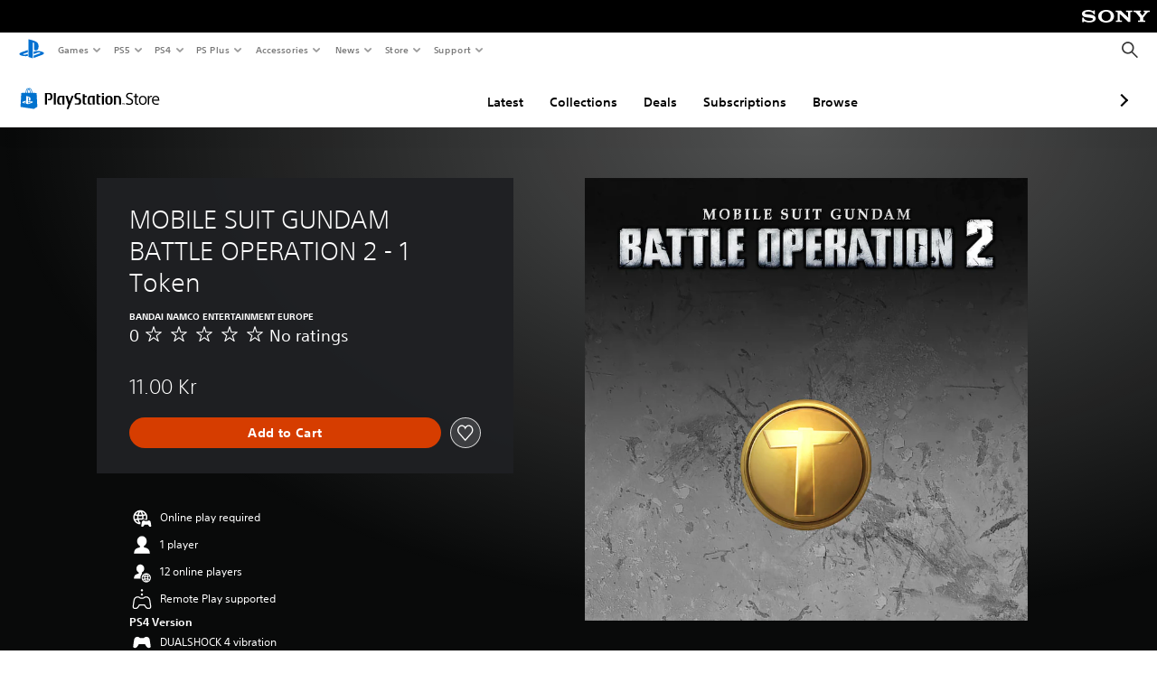

--- FILE ---
content_type: application/javascript
request_url: https://web-commerce-anywhere.playstation.com/718VzP/Shslfh/I/xVW/cyVFTDgK/z7Oc4kLzf9Ghbh7mLa/UHp9BH07Kg/FHJVV/BcIdg8B
body_size: 179706
content:
(function(){if(typeof Array.prototype.entries!=='function'){Object.defineProperty(Array.prototype,'entries',{value:function(){var index=0;const array=this;return {next:function(){if(index<array.length){return {value:[index,array[index++]],done:false};}else{return {done:true};}},[Symbol.iterator]:function(){return this;}};},writable:true,configurable:true});}}());(function(){wM();QpX();jBX();var Tw=function(P2){if(P2==null)return -1;try{var L5=0;for(var Dm=0;Dm<P2["length"];Dm++){var Ih=P2["charCodeAt"](Dm);if(Ih<128){L5=L5+Ih;}}return L5;}catch(NH){return -2;}};var DN=function(BN){var Ew=1;var Dd=[];var fd=Bc["Math"]["sqrt"](BN);while(Ew<=fd&&Dd["length"]<6){if(BN%Ew===0){if(BN/Ew===Ew){Dd["push"](Ew);}else{Dd["push"](Ew,BN/Ew);}}Ew=Ew+1;}return Dd;};var Kr=function(){LB=["\x6c\x65\x6e\x67\x74\x68","\x41\x72\x72\x61\x79","\x63\x6f\x6e\x73\x74\x72\x75\x63\x74\x6f\x72","\x6e\x75\x6d\x62\x65\x72"];};var Rr=function(Nr,f4){return Nr>>>f4;};var Dl=function wp(qd,C5){'use strict';var Pt=wp;switch(qd){case Nc:{qs.push(sC);try{var Ps=qs.length;var Pd=np({});var Ph;return Ph=np(np(Bc[kN()[Np(zB)](br,lN,qG,rG)][qx()[UH(qG)].apply(null,[Ts,zB,KC,N0,Ud])])),qs.pop(),Ph;}catch(lH){qs.splice(sG(Ps,gt),Infinity,sC);var Q2;return qs.pop(),Q2=np({}),Q2;}qs.pop();}break;case ER:{qs.push(k2);var Mx=[F0(typeof El()[AB(Ux)],'undefined')?El()[AB(RG)](Kn,UB):El()[AB(Lh)](l0,VN),D0()[bN(Km)](wm,kg),Pw()[Bd(Op)](Wp,mx,RN,c1),Is()[N2(Or)].apply(null,[XB,Dr,gp,O0]),kN()[Np(lN)].call(null,Ts,mC,Y2,E5),Ss(typeof qx()[UH(jG)],'undefined')?qx()[UH(V4)](mm,p5,Jw,vr,Qw):qx()[UH(O5)](IB,Wp,t5,O0,Uw),El()[AB(j0)](Tr,ps),LH()[Yp(Ud)].call(null,F4,jG,t5,Dr),Pw()[Bd(JB)].call(null,np(mC),XN,Sh,Ek),El()[AB(Km)].call(null,bp,Or),G0()[pr(KC)].apply(null,[Nx,Fw,np({}),Cw]),kN()[Np(XN)].apply(null,[A5,Ud,Uw,Qb]),El()[AB(kp)].apply(null,[gb,Cp]),El()[AB(Hr)].apply(null,[Ck,br]),D0()[bN(kp)](Sr,vZ),D0()[bN(Hr)](Hr,qq),Pw()[Bd(bs)](Jx,dx,Rt,Rd),Pw()[Bd(lh)](Op,Qw,I2,sp),G0()[pr(Td)](Lm,O5,A5,Cm),Ss(typeof D0()[bN(RN)],A0([],[][[]]))?D0()[bN(Ls)](Tr,E0):D0()[bN(md)].call(null,ls,HB),Pw()[Bd(KC)].call(null,rH,Hr,jt,rr),G0()[pr(Ts)].apply(null,[Nh,XN,rH,cp]),D0()[bN(EH)](Os,mt),Ss(typeof D0()[bN(Or)],A0([],[][[]]))?D0()[bN(Ls)].apply(null,[Dp,LC]):D0()[bN(ls)](p0,GX),LH()[Yp(O5)].call(null,O0,D2,gp,f0),D0()[bN(UB)](n2,GH),F0(typeof D0()[bN(Mh)],A0([],[][[]]))?D0()[bN(jN)].call(null,RB,Jt):D0()[bN(Ls)](cx,q0)];if(Gw(typeof Bc[El()[AB(Ts)](L0,ct)][F0(typeof El()[AB(cr)],A0('',[][[]]))?El()[AB(md)](Lx,zp):El()[AB(Lh)].call(null,RC,bt)],LH()[Yp(mC)](f2,IB,C2,Zh))){var AG;return qs.pop(),AG=null,AG;}var vs=Mx[G0()[pr(mC)].call(null,Xd,np(gt),mp,FH)];var Kw=Pw()[Bd(Y2)](LJ,mC,sP,hI);for(var mT=mC;CP(mT,vs);mT++){var cI=Mx[mT];if(F0(Bc[El()[AB(Ts)].apply(null,[L0,ct])][El()[AB(md)].call(null,Lx,zp)][cI],undefined)){Kw=Pw()[Bd(Y2)].apply(null,[qG,np(mC),sP,hI])[Ss(typeof El()[AB(C2)],A0('',[][[]]))?El()[AB(Lh)].apply(null,[BS,w7]):El()[AB(QJ)].call(null,qB,xf)](Kw,kN()[Np(C8)].call(null,Fw,md,np(np([])),bt))[Ss(typeof El()[AB(lN)],'undefined')?El()[AB(Lh)](GO,KA):El()[AB(QJ)](qB,xf)](mT);}}var lj;return qs.pop(),lj=Kw,lj;}break;case Sc:{var FF=C5[Tc];var jA=C5[zk];return sG(jA[FH],FF[FH]);}break;case Rb:{var AY=C5[Tc];qs.push(dj);var XA=D0()[bN(MO)].apply(null,[Sh,cS]);try{var C3=qs.length;var MP=np([]);if(AY[El()[AB(Ts)](KO,ct)][El()[AB(pJ)](W0,lP)]){var PU=AY[El()[AB(Ts)].apply(null,[KO,ct])][F0(typeof El()[AB(cr)],'undefined')?El()[AB(pJ)](W0,lP):El()[AB(Lh)](Sj,xT)][El()[AB(AT)](j4,Mh)]();var O7;return qs.pop(),O7=PU,O7;}else{var pY;return qs.pop(),pY=XA,pY;}}catch(rU){qs.splice(sG(C3,gt),Infinity,dj);var rD;return qs.pop(),rD=XA,rD;}qs.pop();}break;case sX:{var c3;qs.push(DD);return c3=Ss(typeof Bc[kN()[Np(zB)](br,Mh,Mh,kS)][kN()[Np(t5)].call(null,VY,Ud,qG,Pp)],Is()[N2(mC)].call(null,tU,Y2,sP,dO))||Ss(typeof Bc[kN()[Np(zB)](br,np({}),UI,kS)][Pw()[Bd(Td)](zB,Km,AT,Z0)],F0(typeof Is()[N2(Or)],A0(Pw()[Bd(Y2)].call(null,UO,Ls,sP,Cl),[][[]]))?Is()[N2(mC)](tU,Y2,cp,dO):Is()[N2(Y2)](vE,bf,jG,CT))||Ss(typeof Bc[F0(typeof kN()[Np(cp)],'undefined')?kN()[Np(zB)].call(null,br,sP,k3,kS):kN()[Np(C2)](FI,UI,Ud,pU)][Ss(typeof D0()[bN(zP)],A0('',[][[]]))?D0()[bN(Ls)](IC,Mf):D0()[bN(QS)].apply(null,[A5,lx])],Is()[N2(mC)].apply(null,[tU,Y2,cr,dO])),qs.pop(),c3;}break;case Uq:{var F3=C5[Tc];var bI=C5[zk];qs.push(mO);var Qf=bI[Pw()[Bd(md)](np([]),Km,pW,R4)];var n8=bI[qx()[UH(D2)](q3,V4,np(np({})),cE,md)];var BJ=bI[Pw()[Bd(EH)].call(null,VJ,Os,C8,SU)];var cW=bI[G0()[pr(RG)](RY,np(mC),Fw,OY)];var S3=bI[Pw()[Bd(ls)].apply(null,[qI,Hr,ls,AC])];var xF=bI[Ss(typeof El()[AB(Lh)],A0([],[][[]]))?El()[AB(Lh)].call(null,Dp,pS):El()[AB(EF)].apply(null,[H5,kp])];var QE=bI[Pw()[Bd(RG)](Dr,Y2,VO,W3)];var PJ=bI[D0()[bN(KP)](MF,xJ)];var qS;return qS=Pw()[Bd(Y2)](np(np([])),Uj,sP,G3)[El()[AB(QJ)](hx,xf)](F3)[El()[AB(QJ)](hx,xf)](Qf,kN()[Np(C8)](Fw,LA,Fw,KT))[El()[AB(QJ)].apply(null,[hx,xf])](n8,F0(typeof kN()[Np(Or)],'undefined')?kN()[Np(C8)](Fw,n2,zB,KT):kN()[Np(C2)].call(null,H3,t5,D2,f3))[El()[AB(QJ)].call(null,hx,xf)](BJ,kN()[Np(C8)].call(null,Fw,np(np([])),sP,KT))[El()[AB(QJ)].apply(null,[hx,xf])](cW,kN()[Np(C8)](Fw,bs,Jx,KT))[El()[AB(QJ)].call(null,hx,xf)](S3,kN()[Np(C8)](Fw,EH,Mh,KT))[El()[AB(QJ)](hx,xf)](xF,kN()[Np(C8)](Fw,np(gt),np([]),KT))[Ss(typeof El()[AB(W7)],A0('',[][[]]))?El()[AB(Lh)](zT,Gf):El()[AB(QJ)].call(null,hx,xf)](QE,kN()[Np(C8)].call(null,Fw,sP,QS,KT))[El()[AB(QJ)].apply(null,[hx,xf])](PJ,D0()[bN(mp)](SD,zJ)),qs.pop(),qS;}break;case Xg:{qs.push(WP);try{var YA=qs.length;var dS=np({});var M8=A0(Bc[kN()[Np(k3)].apply(null,[Y2,rH,KA,AD])](Bc[kN()[Np(zB)].call(null,br,np(np(mC)),ls,IO)][D0()[bN(xO)].apply(null,[JD,TN])]),NU(Bc[kN()[Np(k3)].call(null,Y2,AI,Fw,AD)](Bc[Ss(typeof kN()[Np(Y2)],A0([],[][[]]))?kN()[Np(C2)](LU,md,EF,WO):kN()[Np(zB)].call(null,br,np(np(mC)),BS,IO)][D0()[bN(nS)].call(null,HJ,S0)]),gt));M8+=A0(NU(Bc[kN()[Np(k3)](Y2,UB,lh,AD)](Bc[Ss(typeof kN()[Np(C2)],A0([],[][[]]))?kN()[Np(C2)](rS,jG,U7,CJ):kN()[Np(zB)].apply(null,[br,GY,EF,IO])][El()[AB(EH)](Ef,lF)]),FH),NU(Bc[kN()[Np(k3)](Y2,vA,np(gt),AD)](Bc[kN()[Np(zB)].call(null,br,Nf,C8,IO)][El()[AB(ls)](tC,LA)]),Jw));M8+=A0(NU(Bc[kN()[Np(k3)](Y2,wm,np(np([])),AD)](Bc[kN()[Np(zB)](br,np(np(mC)),lN,IO)][Is()[N2(jG)](xT,V4,Uw,CJ)]),C2),NU(Bc[kN()[Np(k3)](Y2,C2,Or,AD)](Bc[kN()[Np(zB)].apply(null,[br,Dr,O5,IO])][El()[AB(UB)](QA,nF)]),Lh));M8+=A0(NU(Bc[kN()[Np(k3)](Y2,t5,JB,AD)](Bc[kN()[Np(zB)](br,md,np([]),IO)][F0(typeof El()[AB(mC)],'undefined')?El()[AB(jN)].apply(null,[k4,O5]):El()[AB(Lh)].call(null,fj,JO)]),V4),NU(Bc[kN()[Np(k3)](Y2,np(np({})),kp,AD)](Bc[kN()[Np(zB)].call(null,br,IW,np({}),IO)][JY()[lW(Or)].apply(null,[jG,Op,sO,Bj,Y7])]),r8[Wp]));M8+=A0(NU(Bc[kN()[Np(k3)].apply(null,[Y2,np([]),ls,AD])](Bc[kN()[Np(zB)](br,Dr,md,IO)][G0()[pr(n2)](Gh,XB,WI,OP)]),r8[FH]),NU(Bc[kN()[Np(k3)](Y2,k3,np(mC),AD)](Bc[Ss(typeof kN()[Np(Dr)],A0([],[][[]]))?kN()[Np(C2)](gY,zP,RG,rT):kN()[Np(zB)].apply(null,[br,wm,np(np([])),IO])][Pw()[Bd(Ts)].call(null,Uj,np(np([])),SD,bO)]),IB));M8+=A0(NU(Bc[kN()[Np(k3)](Y2,QS,Qw,AD)](Bc[kN()[Np(zB)].apply(null,[br,np(np({})),IB,IO])][kN()[Np(rH)].call(null,LA,Jx,Wp,jF)]),VO),NU(Bc[Ss(typeof kN()[Np(AI)],'undefined')?kN()[Np(C2)].apply(null,[j3,KA,Ud,BW]):kN()[Np(k3)].apply(null,[Y2,OY,np(np(gt)),AD])](Bc[kN()[Np(zB)](br,Or,Ts,IO)][Pw()[Bd(AI)](A5,Ux,Mh,Hh)]),KF));M8+=A0(NU(Bc[kN()[Np(k3)](Y2,XB,np(mC),AD)](Bc[kN()[Np(zB)](br,j0,Jx,IO)][F0(typeof kN()[Np(GY)],A0([],[][[]]))?kN()[Np(RG)].apply(null,[CE,Fw,sP,bO]):kN()[Np(C2)](xE,VJ,gt,TI)]),zB),NU(Bc[kN()[Np(k3)](Y2,bs,VO,AD)](Bc[kN()[Np(zB)].apply(null,[br,np({}),Hr,IO])][Pw()[Bd(n2)](C2,Nf,mY,Ex)]),kq[El()[AB(QS)](RH,JU)]()));M8+=A0(NU(Bc[kN()[Np(k3)].apply(null,[Y2,XN,FT,AD])](Bc[kN()[Np(zB)](br,jN,U7,IO)][Pw()[Bd(RN)].apply(null,[KA,Uw,EH,Kj])]),XB),NU(Bc[Ss(typeof kN()[Np(VJ)],'undefined')?kN()[Np(C2)](WU,mx,UI,xj):kN()[Np(k3)](Y2,sO,np(np([])),AD)](Bc[F0(typeof kN()[Np(lN)],A0('',[][[]]))?kN()[Np(zB)](br,md,rH,IO):kN()[Np(C2)](EY,Wp,np(np([])),wW)][G0()[pr(RN)](dH,FH,RN,t5)]),Dr));M8+=A0(NU(Bc[kN()[Np(k3)](Y2,dx,np([]),AD)](Bc[kN()[Np(zB)].call(null,br,Ts,np(np(gt)),IO)][Pw()[Bd(lN)](Os,LJ,Hj,kD)]),Or),NU(Bc[kN()[Np(k3)].call(null,Y2,np({}),qG,AD)](Bc[kN()[Np(zB)](br,Qw,kp,IO)][Ss(typeof Pw()[Bd(Km)],A0([],[][[]]))?Pw()[Bd(VO)](jN,Dr,IP,l8):Pw()[Bd(XN)](KC,np(np([])),tW,mW)]),jG));M8+=A0(NU(Bc[kN()[Np(k3)].call(null,Y2,C2,VO,AD)](Bc[kN()[Np(zB)](br,BS,C2,IO)][F0(typeof kN()[Np(AI)],A0('',[][[]]))?kN()[Np(j0)](bT,AT,GY,j4):kN()[Np(C2)](VN,MO,np(np(gt)),VT)]),Ud),NU(Bc[kN()[Np(k3)](Y2,mx,BS,AD)](Bc[kN()[Np(zB)](br,Op,rH,IO)][kN()[Np(Km)].apply(null,[TW,LA,cr,Rm])]),O5));M8+=A0(NU(Bc[kN()[Np(k3)].apply(null,[Y2,Sj,np(mC),AD])](Bc[kN()[Np(zB)].apply(null,[br,Fw,np(mC),IO])][El()[AB(xO)](z7,Hj)]),r8[LJ]),NU(Bc[Ss(typeof kN()[Np(Ls)],A0('',[][[]]))?kN()[Np(C2)].call(null,RE,Wp,Or,xP):kN()[Np(k3)].apply(null,[Y2,Sj,lh,AD])](Bc[kN()[Np(zB)].apply(null,[br,C2,gp,IO])][kN()[Np(kp)](dI,nS,Qw,YP)]),Fw));M8+=A0(NU(Bc[kN()[Np(k3)](Y2,np([]),sO,AD)](Bc[kN()[Np(zB)].apply(null,[br,lh,XN,IO])][D0()[bN(UI)].apply(null,[vO,OI])]),D2),NU(Bc[Ss(typeof kN()[Np(QJ)],'undefined')?kN()[Np(C2)](wO,n2,Td,Tf):kN()[Np(k3)](Y2,Fw,b8,AD)](Bc[kN()[Np(zB)](br,lh,k3,IO)][Pw()[Bd(C8)].apply(null,[np(np({})),np(gt),bs,DI])]),r8[mp]));M8+=A0(NU(Bc[Ss(typeof kN()[Np(QU)],A0('',[][[]]))?kN()[Np(C2)].apply(null,[sW,np(np({})),FH,Cm]):kN()[Np(k3)](Y2,np([]),kA,AD)](Bc[F0(typeof kN()[Np(VJ)],A0([],[][[]]))?kN()[Np(zB)].apply(null,[br,jG,OY,IO]):kN()[Np(C2)](zY,WI,xO,vJ)][WA()[ZU(Dr)](l3,IB,HT,kA)]),r8[Sj]),NU(Bc[kN()[Np(k3)](Y2,Or,rH,AD)](Bc[kN()[Np(zB)].apply(null,[br,np({}),O5,IO])][kN()[Np(Hr)].apply(null,[C8,QJ,Wp,Xm])]),sP));M8+=A0(NU(Bc[kN()[Np(k3)](Y2,md,C2,AD)](Bc[Ss(typeof kN()[Np(mC)],'undefined')?kN()[Np(C2)].apply(null,[KI,KF,np(np([])),bS]):kN()[Np(zB)](br,LA,UI,IO)][El()[AB(nS)].apply(null,[Mt,J7])]),Wp),NU(Bc[kN()[Np(k3)](Y2,Dr,U7,AD)](Bc[kN()[Np(zB)](br,np(np(mC)),LJ,IO)][Ss(typeof D0()[bN(Wp)],A0([],[][[]]))?D0()[bN(Ls)](jD,xS):D0()[bN(A5)].apply(null,[DO,Qj])]),r8[VJ]));M8+=A0(NU(Bc[kN()[Np(k3)](Y2,jG,rH,AD)](Bc[Ss(typeof kN()[Np(QS)],A0('',[][[]]))?kN()[Np(C2)](TW,UO,Fw,Ej):kN()[Np(zB)].apply(null,[br,b8,VJ,IO])][kN()[Np(md)].apply(null,[OY,np(np([])),QF,ZT])]),mp),NU(Bc[kN()[Np(k3)](Y2,KC,C8,AD)](Bc[kN()[Np(zB)].call(null,br,Fw,C2,IO)][Pw()[Bd(t5)](VO,rH,b8,hH)]),Sj));M8+=A0(NU(Bc[kN()[Np(k3)].apply(null,[Y2,np(np(mC)),QF,AD])](Bc[kN()[Np(zB)](br,LA,RN,IO)][El()[AB(UI)].call(null,bS,Wp)]),VJ),NU(Bc[kN()[Np(k3)](Y2,O5,k3,AD)](Bc[F0(typeof kN()[Np(GY)],A0('',[][[]]))?kN()[Np(zB)].call(null,br,cp,JB,IO):kN()[Np(C2)](VT,FH,U7,nU)][El()[AB(A5)](wW,FT)]),Mh));M8+=A0(A0(NU(Bc[kN()[Np(k3)](Y2,EF,AI,AD)](Bc[kN()[Np(KF)](cO,Mh,sP,DY)][Pw()[Bd(QU)](D2,EF,lh,kB)]),Ux),NU(Bc[F0(typeof kN()[Np(mC)],'undefined')?kN()[Np(k3)](Y2,np([]),gt,AD):kN()[Np(C2)](vj,XB,UB,E5)](Bc[kN()[Np(zB)](br,KA,QF,IO)][F0(typeof D0()[bN(RN)],A0([],[][[]]))?D0()[bN(dx)](FA,N7):D0()[bN(Ls)](PA,LF)]),mx)),NU(Bc[F0(typeof kN()[Np(bs)],A0('',[][[]]))?kN()[Np(k3)](Y2,t5,cp,AD):kN()[Np(C2)].apply(null,[Hr,BS,JB,jj])](Bc[kN()[Np(zB)](br,np(np({})),jG,IO)][Pw()[Bd(k3)].apply(null,[vA,Wp,UB,jm])]),Uj));var Yf;return Yf=M8[El()[AB(AT)].call(null,gb,Mh)](),qs.pop(),Yf;}catch(gj){qs.splice(sG(YA,gt),Infinity,WP);var EA;return EA=D0()[bN(Jw)].apply(null,[b8,Gm]),qs.pop(),EA;}qs.pop();}break;case GR:{qs.push(RS);var LS;return LS=np(np(Bc[kN()[Np(zB)](br,QS,ID,AA)][F0(typeof G0()[pr(JB)],A0('',[][[]]))?G0()[pr(AI)](kf,Y2,Mh,kp):G0()[pr(FH)].call(null,T8,Ls,IW,tI)])),qs.pop(),LS;}break;case l6:{var lO=np({});qs.push(wf);try{var Yj=qs.length;var EI=np({});if(Bc[kN()[Np(zB)](br,np(mC),OY,JT)][F0(typeof qx()[UH(Fw)],'undefined')?qx()[UH(qG)](Ts,zB,n2,lA,Td):qx()[UH(V4)](w3,TJ,sO,MI,sP)]){Bc[kN()[Np(zB)](br,np(np(mC)),Ts,JT)][qx()[UH(qG)].apply(null,[Ts,zB,lh,lA,FT])][Is()[N2(qG)].apply(null,[UB,Ls,Ux,pE])](LH()[Yp(W7)](N8,Lh,OY,zT),D0()[bN(sO)](zp,Qj));Bc[kN()[Np(zB)](br,C2,D2,JT)][Ss(typeof qx()[UH(Ls)],A0([],[][[]]))?qx()[UH(V4)](JI,S7,MO,RE,Ls):qx()[UH(qG)](Ts,zB,JB,lA,C8)][G0()[pr(Km)](bG,Hr,np(np(mC)),wm)](LH()[Yp(W7)].apply(null,[N8,Lh,KF,zT]));lO=np(Tc);}}catch(MY){qs.splice(sG(Yj,gt),Infinity,wf);}var gT;return qs.pop(),gT=lO,gT;}break;case v6:{var Z3=C5[Tc];return F0(Z3,null);}break;case zk:{qs.push(f3);try{var ZA=qs.length;var fA=np({});var ZW;return ZW=np(np(Bc[kN()[Np(zB)].call(null,br,LJ,VO,SE)][kN()[Np(QU)].call(null,kp,O5,sP,HC)])),qs.pop(),ZW;}catch(TO){qs.splice(sG(ZA,gt),Infinity,f3);var t7;return qs.pop(),t7=np({}),t7;}qs.pop();}break;case Hg:{qs.push(HO);var HU=Ss(typeof D0()[bN(VO)],A0('',[][[]]))?D0()[bN(Ls)](xE,q7):D0()[bN(c7)](nA,wD);var hj=F0(typeof kN()[Np(JU)],A0([],[][[]]))?kN()[Np(Lf)](Sj,Qw,cr,dP):kN()[Np(C2)].call(null,HD,jG,BS,d8);for(var nE=mC;CP(nE,m7);nE++)HU+=hj[El()[AB(IB)](AW,RN)](Bc[El()[AB(KF)](DE,lN)][qx()[UH(Or)](AE,Lh,GY,d7,JB)](rF(Bc[F0(typeof El()[AB(OY)],A0('',[][[]]))?El()[AB(KF)](DE,lN):El()[AB(Lh)].apply(null,[mJ,dI])][D0()[bN(RN)](qT,PE)](),hj[G0()[pr(mC)](nU,t5,kp,FH)])));var B8;return qs.pop(),B8=HU,B8;}break;case zQ:{var hU=C5[Tc];var gS=C5[zk];qs.push(KD);if(mI(typeof Bc[Ss(typeof kN()[Np(n2)],A0('',[][[]]))?kN()[Np(C2)](Mh,Lf,EF,gJ):kN()[Np(KF)](cO,n2,gp,fJ)][F0(typeof El()[AB(kp)],A0('',[][[]]))?El()[AB(MO)].apply(null,[kd,dW]):El()[AB(Lh)].apply(null,[YJ,HE])],LH()[Yp(mC)].apply(null,[ET,IB,KF,Zh]))){Bc[kN()[Np(KF)](cO,Dr,Lf,fJ)][El()[AB(MO)](kd,dW)]=Pw()[Bd(Y2)].call(null,np(np(mC)),np(np(mC)),sP,SW)[El()[AB(QJ)].apply(null,[nC,xf])](hU,G0()[pr(qG)](HD,Ts,ID,HO))[El()[AB(QJ)].call(null,nC,xf)](gS,F0(typeof kN()[Np(FT)],A0('',[][[]]))?kN()[Np(ls)](nS,Km,BS,wC):kN()[Np(C2)](JI,Or,C8,Or));}qs.pop();}break;case tQ:{var Bf=C5[Tc];qs.push(I7);try{var ZD=qs.length;var K8=np({});if(Ss(Bf[El()[AB(Ts)].apply(null,[DY,ct])][D0()[bN(Nf)].call(null,cU,sj)],undefined)){var mj;return mj=D0()[bN(MO)](Sh,ZJ),qs.pop(),mj;}if(Ss(Bf[El()[AB(Ts)](DY,ct)][D0()[bN(Nf)](cU,sj)],np({}))){var Xf;return Xf=D0()[bN(Jw)](b8,Vs),qs.pop(),Xf;}var RA;return RA=Pw()[Bd(gt)](vA,KC,cp,cO),qs.pop(),RA;}catch(Kf){qs.splice(sG(ZD,gt),Infinity,I7);var k7;return k7=El()[AB(dx)].apply(null,[fI,TW]),qs.pop(),k7;}qs.pop();}break;case Uc:{var pf;qs.push(w3);return pf=new (Bc[G0()[pr(lh)].call(null,JF,sO,AI,CE)])()[Ss(typeof JY()[lW(jG)],A0(Pw()[Bd(Y2)].call(null,Hr,b8,sP,FR),[][[]]))?JY()[lW(Jw)].call(null,CU,t5,qG,UB,zD):JY()[lW(Dr)].apply(null,[jG,rH,xO,Qj,TW])](),qs.pop(),pf;}break;case Xk:{var qJ=C5[Tc];var UC=C5[zk];qs.push(Wp);if(np(wE(qJ,UC))){throw new (Bc[G0()[pr(Or)].call(null,SC,np(np({})),vA,KC)])(JY()[lW(jG)].apply(null,[mx,np(np(gt)),A7,Jx,IT]));}qs.pop();}break;case Hn:{var lI=C5[Tc];qs.push(c8);var LT=Is()[N2(Fw)](Hj,FH,AT,IP);var AO=Is()[N2(Fw)](Hj,FH,YE,IP);if(lI[kN()[Np(KF)](cO,Nf,np({}),hE)]){var rO=lI[kN()[Np(KF)](cO,Ud,j0,hE)][Pw()[Bd(UI)](RG,O5,t5,qF)](Ss(typeof El()[AB(zP)],'undefined')?El()[AB(Lh)](cF,bF):El()[AB(UU)](cj,KA));var zO=rO[JY()[lW(O5)](VO,np({}),Mh,cF,hY)](D0()[bN(xf)].apply(null,[Wp,B2]));if(zO){var VA=zO[Pw()[Bd(A5)](VO,gt,TD,BE)](El()[AB(KP)].apply(null,[gh,RE]));if(VA){LT=zO[kN()[Np(wm)].call(null,MF,V4,Nf,vc)](VA[Pw()[Bd(dx)].apply(null,[KC,np(np(mC)),KP,x3])]);AO=zO[kN()[Np(wm)](MF,IB,np(mC),vc)](VA[WA()[ZU(O5)](qU,W7,KP,k3)]);}}}var gD;return gD=lY(sZ,[D0()[bN(MF)](kp,r0),LT,F0(typeof D0()[bN(Ts)],A0([],[][[]]))?D0()[bN(dJ)](CE,rx):D0()[bN(Ls)].apply(null,[qE,GJ]),AO]),qs.pop(),gD;}break;}};var sI=function WE(fP,G8){'use strict';var CF=WE;switch(fP){case Hg:{qs.push(kF);var ME=Bc[kN()[Np(zB)](br,UI,UO,RC)][G0()[pr(Wp)].call(null,lt,np(np([])),mx,Ls)]?gt:mC;var QI=Bc[kN()[Np(zB)].call(null,br,np(np(gt)),lN,RC)][D0()[bN(dW)](zB,gO)]?gt:mC;var ZS=Bc[kN()[Np(zB)](br,np(np(mC)),np(np(mC)),RC)][Pw()[Bd(RE)](D2,zB,LA,f3)]?gt:mC;var gU=Bc[kN()[Np(zB)].call(null,br,BS,np(np(mC)),RC)][F0(typeof El()[AB(br)],'undefined')?El()[AB(m7)](GE,MO):El()[AB(Lh)](qW,Dp)]?kq[D0()[bN(KC)].apply(null,[Uj,wG])]():mC;var HA=Bc[Ss(typeof kN()[Np(IC)],A0('',[][[]]))?kN()[Np(C2)].call(null,CA,dx,mx,cA):kN()[Np(zB)].apply(null,[br,np(np([])),LA,RC])][G0()[pr(zp)](fN,np(np(mC)),QU,Zh)]?gt:mC;var CD=Bc[kN()[Np(zB)].apply(null,[br,Uw,np([]),RC])][qx()[UH(AT)].apply(null,[BA,jG,kA,s3,Or])]?gt:mC;var WT=Bc[kN()[Np(zB)](br,Uw,XN,RC)][Pw()[Bd(p0)](k3,VJ,kp,Ip)]?r8[Jw]:mC;var OT=Bc[Ss(typeof kN()[Np(MF)],'undefined')?kN()[Np(C2)](EU,dx,qG,jW):kN()[Np(zB)](br,D2,U7,RC)][Ss(typeof D0()[bN(Dr)],'undefined')?D0()[bN(Ls)](kU,K3):D0()[bN(TT)].call(null,mY,Ft)]?gt:r8[Y2];var YF=Bc[kN()[Np(zB)].apply(null,[br,lN,Td,RC])][El()[AB(IC)].call(null,ks,DO)]?gt:kq[kN()[Np(Wp)](gY,np(gt),xO,PW)]();var RO=Bc[D0()[bN(tU)].call(null,AT,Kn)][El()[AB(gt)](pC,Km)].bind?gt:mC;var Nj=Bc[F0(typeof kN()[Np(RB)],A0([],[][[]]))?kN()[Np(zB)](br,ID,OY,RC):kN()[Np(C2)].call(null,zB,JB,mC,VP)][El()[AB(zU)](TH,Lf)]?r8[Jw]:mC;var P3=Bc[kN()[Np(zB)].call(null,br,j0,Y2,RC)][JY()[lW(GY)].apply(null,[zB,UB,Uw,H8,ND])]?kq[D0()[bN(KC)](Uj,wG)]():mC;var X8;var SY;try{var DC=qs.length;var nj=np([]);X8=Bc[kN()[Np(zB)].apply(null,[br,zP,sP,RC])][D0()[bN(m7)](TY,DW)]?gt:mC;}catch(rA){qs.splice(sG(DC,gt),Infinity,kF);X8=mC;}try{var nD=qs.length;var qj=np(zk);SY=Bc[F0(typeof kN()[Np(nA)],A0('',[][[]]))?kN()[Np(zB)](br,Uj,np(mC),RC):kN()[Np(C2)](D3,Jx,Km,EW)][G0()[pr(F7)](CU,np([]),np(mC),gp)]?gt:mC;}catch(bJ){qs.splice(sG(nD,gt),Infinity,kF);SY=mC;}var b3;return b3=A0(A0(A0(A0(A0(A0(A0(A0(A0(A0(A0(A0(A0(ME,NU(QI,r8[Jw])),NU(ZS,FH)),NU(gU,Jw)),NU(HA,C2)),NU(CD,Lh)),NU(WT,kq[Pw()[Bd(jt)](Or,np(np(mC)),r7,jP)]())),NU(OT,Ls)),NU(X8,Y2)),NU(SY,IB)),NU(YF,VO)),NU(RO,KF)),NU(Nj,zB)),NU(P3,r8[qI])),qs.pop(),b3;}break;case Hn:{var fT=G8[Tc];qs.push(AW);var vP=Pw()[Bd(Y2)](t5,V4,sP,Dw);var J8=G0()[pr(jU)].call(null,xH,QU,np(np({})),UU);var zF=mC;var Z8=fT[F0(typeof D0()[bN(I7)],A0('',[][[]]))?D0()[bN(QU)](LA,Qp):D0()[bN(Ls)](PW,XY)]();while(CP(zF,Z8[G0()[pr(mC)](Ur,Ud,Ls,FH)])){if(YY(J8[kN()[Np(dx)](SD,kp,np(gt),Hx)](Z8[El()[AB(IB)](pN,RN)](zF)),mC)||YY(J8[kN()[Np(dx)].apply(null,[SD,Uj,FH,Hx])](Z8[El()[AB(IB)](pN,RN)](A0(zF,gt))),mC)){vP+=gt;}else{vP+=mC;}zF=A0(zF,FH);}var cJ;return qs.pop(),cJ=vP,cJ;}break;case Ng:{var pD;qs.push(x8);var MD;var TA;for(pD=mC;CP(pD,G8[G0()[pr(mC)](FO,np(np(gt)),np(np(mC)),FH)]);pD+=r8[Jw]){TA=G8[pD];}MD=TA[Pw()[Bd(zU)](Dr,IB,gt,pL)]();if(Bc[kN()[Np(zB)](br,mx,WI,UE)].bmak[kN()[Np(dW)](Cw,QJ,Lf,tw)][MD]){Bc[F0(typeof kN()[Np(lP)],A0([],[][[]]))?kN()[Np(zB)].call(null,br,Jx,jN,UE):kN()[Np(C2)](AF,md,AI,ZO)].bmak[kN()[Np(dW)].apply(null,[Cw,n2,md,tw])][MD].apply(Bc[kN()[Np(zB)](br,np(np({})),RG,UE)].bmak[kN()[Np(dW)].call(null,Cw,nS,MO,tw)],TA);}qs.pop();}break;case xl:{qs.push(E8);var hS=tJ;var v3=Pw()[Bd(Y2)].call(null,rH,wm,sP,J2);for(var hF=mC;CP(hF,hS);hF++){v3+=D0()[bN(RN)](qT,WN);hS++;}qs.pop();}break;case g1:{qs.push(qD);Bc[Is()[N2(VJ)](wY,VO,Or,nJ)](function(){return WE.apply(this,[xl,arguments]);},IE);qs.pop();}break;}};var MJ=function(){return BF.apply(this,[KK,arguments]);};var g3=function tP(AP,U3){'use strict';var hA=tP;switch(AP){case gQ:{var dA=function(jY,xW){qs.push(Hj);if(np(GS)){for(var cP=mC;CP(cP,lF);++cP){if(CP(cP,Ux)||Ss(cP,Uw)||Ss(cP,Uj)||Ss(cP,wm)){ED[cP]=pF(r8[Jw]);}else{ED[cP]=GS[F0(typeof G0()[pr(Fw)],'undefined')?G0()[pr(mC)](E7,Y2,Jx,FH):G0()[pr(FH)].call(null,wW,Or,UI,vJ)];GS+=Bc[kN()[Np(IB)](k3,OY,kA,GD)][G0()[pr(mp)](zD,KA,gt,XJ)](cP);}}}var wP=Ss(typeof Pw()[Bd(Jw)],A0('',[][[]]))?Pw()[Bd(VO)].apply(null,[cr,Qw,Sh,bT]):Pw()[Bd(Y2)](Dr,Os,sP,T7);for(var kj=mC;CP(kj,jY[G0()[pr(mC)](E7,QU,Ux,FH)]);kj++){var NI=jY[El()[AB(IB)].call(null,xD,RN)](kj);var V7=fD(vY(xW,Y2),r8[C2]);xW*=r8[Lh];xW&=r8[V4];xW+=kq[Pw()[Bd(D2)].call(null,Lf,FH,GY,Af)]();xW&=r8[Ls];var KU=ED[jY[D0()[bN(Ud)](mx,gJ)](kj)];if(Ss(typeof NI[Pw()[Bd(W7)](Ux,V4,cx,OJ)],Is()[N2(mC)](tU,Y2,Jx,DA))){var bW=NI[Pw()[Bd(W7)](np({}),Dr,cx,OJ)](kq[kN()[Np(Wp)](gY,Hr,Ux,Ef)]());if(YY(bW,kq[Pw()[Bd(QJ)](np([]),Nf,wm,PD)]())&&CP(bW,lF)){KU=ED[bW];}}if(YY(KU,mC)){var XI=VD(V7,GS[G0()[pr(mC)](E7,EF,Or,FH)]);KU+=XI;KU%=GS[G0()[pr(mC)].call(null,E7,Lf,V4,FH)];NI=GS[KU];}wP+=NI;}var FP;return qs.pop(),FP=wP,FP;};var H7=function(OA){var BI=[0x428a2f98,0x71374491,0xb5c0fbcf,0xe9b5dba5,0x3956c25b,0x59f111f1,0x923f82a4,0xab1c5ed5,0xd807aa98,0x12835b01,0x243185be,0x550c7dc3,0x72be5d74,0x80deb1fe,0x9bdc06a7,0xc19bf174,0xe49b69c1,0xefbe4786,0x0fc19dc6,0x240ca1cc,0x2de92c6f,0x4a7484aa,0x5cb0a9dc,0x76f988da,0x983e5152,0xa831c66d,0xb00327c8,0xbf597fc7,0xc6e00bf3,0xd5a79147,0x06ca6351,0x14292967,0x27b70a85,0x2e1b2138,0x4d2c6dfc,0x53380d13,0x650a7354,0x766a0abb,0x81c2c92e,0x92722c85,0xa2bfe8a1,0xa81a664b,0xc24b8b70,0xc76c51a3,0xd192e819,0xd6990624,0xf40e3585,0x106aa070,0x19a4c116,0x1e376c08,0x2748774c,0x34b0bcb5,0x391c0cb3,0x4ed8aa4a,0x5b9cca4f,0x682e6ff3,0x748f82ee,0x78a5636f,0x84c87814,0x8cc70208,0x90befffa,0xa4506ceb,0xbef9a3f7,0xc67178f2];var BU=0x6a09e667;var JJ=0xbb67ae85;var bE=0x3c6ef372;var FJ=0xa54ff53a;var pA=0x510e527f;var V3=0x9b05688c;var t3=0x1f83d9ab;var Hf=0x5be0cd19;var EP=xA(OA);var fW=EP["length"]*8;EP+=Bc["String"]["fromCharCode"](0x80);var QW=EP["length"]/4+2;var sT=Bc["Math"]["ceil"](QW/16);var Wf=new (Bc["Array"])(sT);for(var vF=0;vF<sT;vF++){Wf[vF]=new (Bc["Array"])(16);for(var RI=0;RI<16;RI++){Wf[vF][RI]=EP["charCodeAt"](vF*64+RI*4)<<24|EP["charCodeAt"](vF*64+RI*4+1)<<16|EP["charCodeAt"](vF*64+RI*4+2)<<8|EP["charCodeAt"](vF*64+RI*4+3)<<0;}}var hW=fW/Bc["Math"]["pow"](2,32);Wf[sT-1][14]=Bc["Math"]["floor"](hW);Wf[sT-1][15]=fW;for(var s7=0;s7<sT;s7++){var BT=new (Bc["Array"])(64);var g7=BU;var j7=JJ;var kP=bE;var q8=FJ;var jJ=pA;var nY=V3;var bP=t3;var bY=Hf;for(var NA=0;NA<64;NA++){var XS=void 0,AU=void 0,fF=void 0,f7=void 0,I8=void 0,mD=void 0;if(NA<16)BT[NA]=Wf[s7][NA];else{XS=PO(BT[NA-15],7)^PO(BT[NA-15],18)^BT[NA-15]>>>3;AU=PO(BT[NA-2],17)^PO(BT[NA-2],19)^BT[NA-2]>>>10;BT[NA]=BT[NA-16]+XS+BT[NA-7]+AU;}AU=PO(jJ,6)^PO(jJ,11)^PO(jJ,25);fF=jJ&nY^~jJ&bP;f7=bY+AU+fF+BI[NA]+BT[NA];XS=PO(g7,2)^PO(g7,13)^PO(g7,22);I8=g7&j7^g7&kP^j7&kP;mD=XS+I8;bY=bP;bP=nY;nY=jJ;jJ=q8+f7>>>0;q8=kP;kP=j7;j7=g7;g7=f7+mD>>>0;}BU=BU+g7;JJ=JJ+j7;bE=bE+kP;FJ=FJ+q8;pA=pA+jJ;V3=V3+nY;t3=t3+bP;Hf=Hf+bY;}return [BU>>24&0xff,BU>>16&0xff,BU>>8&0xff,BU&0xff,JJ>>24&0xff,JJ>>16&0xff,JJ>>8&0xff,JJ&0xff,bE>>24&0xff,bE>>16&0xff,bE>>8&0xff,bE&0xff,FJ>>24&0xff,FJ>>16&0xff,FJ>>8&0xff,FJ&0xff,pA>>24&0xff,pA>>16&0xff,pA>>8&0xff,pA&0xff,V3>>24&0xff,V3>>16&0xff,V3>>8&0xff,V3&0xff,t3>>24&0xff,t3>>16&0xff,t3>>8&0xff,t3&0xff,Hf>>24&0xff,Hf>>16&0xff,Hf>>8&0xff,Hf&0xff];};var RJ=function(NO,IA){return JW(V,[NO])||JW(Zl,[NO,IA])||Sf(NO,IA)||JW(tK,[]);};var Sf=function(C7,Zj){qs.push(zE);if(np(C7)){qs.pop();return;}if(Ss(typeof C7,JY()[lW(gt)].apply(null,[V4,RG,WI,CT,PF]))){var NE;return qs.pop(),NE=JW(S1,[C7,Zj]),NE;}var n7=Bc[kN()[Np(XB)](lh,mp,nS,mA)][El()[AB(gt)](wC,Km)][El()[AB(AT)](MS,Mh)].call(C7)[D0()[bN(QF)].apply(null,[bT,fJ])](Y2,pF(gt));if(Ss(n7,kN()[Np(XB)](lh,kp,Uw,mA))&&C7[kN()[Np(Jw)](QS,t5,zP,WU)])n7=C7[kN()[Np(Jw)](QS,Lf,np(gt),WU)][F0(typeof kN()[Np(zP)],'undefined')?kN()[Np(Ud)](EH,FH,gt,Lm):kN()[Np(C2)](dY,GY,Ts,x8)];if(Ss(n7,Pw()[Bd(AT)](Sj,Nf,VJ,W8))||Ss(n7,Pw()[Bd(OY)].apply(null,[Lh,FT,I7,wO]))){var HY;return HY=Bc[G0()[pr(IB)].call(null,vc,Ud,lN,TE)][F0(typeof LH()[Yp(IB)],A0(Ss(typeof Pw()[Bd(V4)],A0('',[][[]]))?Pw()[Bd(VO)](OY,AT,FA,TI):Pw()[Bd(Y2)].call(null,Td,zB,sP,LD),[][[]]))?LH()[Yp(Dr)](KY,C2,jN,FU):LH()[Yp(zB)].call(null,Dp,U8,UI,Aj)](C7),qs.pop(),HY;}if(Ss(n7,El()[AB(OY)](KY,p0))||new (Bc[Pw()[Bd(Uw)].call(null,Or,C2,nS,pj)])(G0()[pr(OY)].call(null,kI,Ts,A5,zW))[F0(typeof D0()[bN(zB)],'undefined')?D0()[bN(sO)](zp,XO):D0()[bN(Ls)](kT,cr)](n7)){var qY;return qs.pop(),qY=JW(S1,[C7,Zj]),qY;}qs.pop();};var tf=function(){var vT=KJ();var bA=-1;if(vT["indexOf"]('Trident/7.0')>-1)bA=11;else if(vT["indexOf"]('Trident/6.0')>-1)bA=10;else if(vT["indexOf"]('Trident/5.0')>-1)bA=9;else bA=0;return bA>=9;};var mS=function(){var rW=UJ();var LW=Bc["Object"]["prototype"]["hasOwnProperty"].call(Bc["Navigator"]["prototype"],'mediaDevices');var fE=Bc["Object"]["prototype"]["hasOwnProperty"].call(Bc["Navigator"]["prototype"],'serviceWorker');var rj=! !Bc["window"]["browser"];var SF=typeof Bc["ServiceWorker"]==='function';var wU=typeof Bc["ServiceWorkerContainer"]==='function';var RF=typeof Bc["frames"]["ServiceWorkerRegistration"]==='function';var j8=Bc["window"]["location"]&&Bc["window"]["location"]["protocol"]==='http:';var xI=rW&&(!LW||!fE||!SF||!rj||!wU||!RF)&&!j8;return xI;};var UJ=function(){var GP=KJ();var O8=/(iPhone|iPad).*AppleWebKit(?!.*(Version|CriOS))/i["test"](GP);var lT=Bc["navigator"]["platform"]==='MacIntel'&&Bc["navigator"]["maxTouchPoints"]>1&&/(Safari)/["test"](GP)&&!Bc["window"]["MSStream"]&&typeof Bc["navigator"]["standalone"]!=='undefined';return O8||lT;};var NT=function(mU){var T3=Bc["Math"]["floor"](Bc["Math"]["random"]()*100000+10000);var kO=Bc["String"](mU*T3);var m3=0;var IU=[];var Oj=kO["length"]>=18?true:false;while(IU["length"]<6){IU["push"](Bc["parseInt"](kO["slice"](m3,m3+2),10));m3=Oj?m3+3:m3+2;}var pP=sU(IU);return [T3,pP];};var Y8=function(hT){if(hT===null||hT===undefined){return 0;}var YO=function Xj(nT){return hT["toLowerCase"]()["includes"](nT["toLowerCase"]());};var mF=0;(Cj&&Cj["fields"]||[])["some"](function(VU){var kY=VU["type"];var t8=VU["labels"];if(t8["some"](YO)){mF=Q3[kY];if(VU["extensions"]&&VU["extensions"]["labels"]&&VU["extensions"]["labels"]["some"](function(PY){return hT["toLowerCase"]()["includes"](PY["toLowerCase"]());})){mF=Q3[VU["extensions"]["type"]];}return true;}return false;});return mF;};var WJ=function(dU){if(dU===undefined||dU==null){return false;}var NY=function MA(MT){return dU["toLowerCase"]()===MT["toLowerCase"]();};return GI["some"](NY);};var WC=function(lE){try{var jO=new (Bc["Set"])(Bc["Object"]["values"](Q3));return lE["split"](';')["some"](function(fY){var CO=fY["split"](',');var KS=Bc["Number"](CO[CO["length"]-1]);return jO["has"](KS);});}catch(sA){return false;}};var RT=function(kE){var X7='';var pT=0;if(kE==null||Bc["document"]["activeElement"]==null){return lY(sZ,["elementFullId",X7,"elementIdType",pT]);}var A8=['id','name','for','placeholder','aria-label','aria-labelledby'];A8["forEach"](function(MW){if(!kE["hasAttribute"](MW)||X7!==''&&pT!==0){return;}var tT=kE["getAttribute"](MW);if(X7===''&&(tT!==null||tT!==undefined)){X7=tT;}if(pT===0){pT=Y8(tT);}});return lY(sZ,["elementFullId",X7,"elementIdType",pT]);};var B7=function(zj){var x7;if(zj==null){x7=Bc["document"]["activeElement"];}else x7=zj;if(Bc["document"]["activeElement"]==null)return -1;var HF=x7["getAttribute"]('name');if(HF==null){var AJ=x7["getAttribute"]('id');if(AJ==null)return -1;else return Tw(AJ);}return Tw(HF);};var UP=function(JP){var sJ=-1;var XT=[];if(! !JP&&typeof JP==='string'&&JP["length"]>0){var VF=JP["split"](';');if(VF["length"]>1&&VF[VF["length"]-1]===''){VF["pop"]();}sJ=Bc["Math"]["floor"](Bc["Math"]["random"]()*VF["length"]);var VC=VF[sJ]["split"](',');for(var UW in VC){if(!Bc["isNaN"](VC[UW])&&!Bc["isNaN"](Bc["parseInt"](VC[UW],10))){XT["push"](VC[UW]);}}}else{var wF=Bc["String"](lD(1,5));var TF='1';var zA=Bc["String"](lD(20,70));var tO=Bc["String"](lD(100,300));var vW=Bc["String"](lD(100,300));XT=[wF,TF,zA,tO,vW];}return [sJ,XT];};var OE=function(mf,JE){var h8=typeof mf==='string'&&mf["length"]>0;var PT=!Bc["isNaN"](JE)&&(Bc["Number"](JE)===-1||If()<Bc["Number"](JE));if(!(h8&&PT)){return false;}var bj='^([a-fA-F0-9]{31,32})$';return mf["search"](bj)!==-1;};var sY=function(g8,N3,nI){var VI;do{VI=JW(KR,[g8,N3]);}while(Ss(VD(VI,nI),r8[Y2]));return VI;};var YI=function(ST){var Vf=UJ(ST);qs.push(r7);var rP=Bc[kN()[Np(XB)].apply(null,[lh,WI,jG,q7])][El()[AB(gt)].apply(null,[w0,Km])][D0()[bN(cr)](Rt,jf)].call(Bc[D0()[bN(lN)](RE,TP)][El()[AB(gt)](w0,Km)],Pw()[Bd(KA)].apply(null,[bs,wm,OP,xD]));var UY=Bc[kN()[Np(XB)](lh,AI,jN,q7)][El()[AB(gt)](w0,Km)][Ss(typeof D0()[bN(Ls)],A0('',[][[]]))?D0()[bN(Ls)](R8,XE):D0()[bN(cr)](Rt,jf)].call(Bc[D0()[bN(lN)](RE,TP)][Ss(typeof El()[AB(qG)],A0([],[][[]]))?El()[AB(Lh)].apply(null,[fO,TW]):El()[AB(gt)](w0,Km)],JY()[lW(XB)].apply(null,[cr,Qw,FT,mm,Q8]));var LE=np(np(Bc[kN()[Np(zB)](br,Uw,Jx,nO)][kN()[Np(Op)].apply(null,[dx,lh,W7,gs])]));var Gj=Ss(typeof Bc[D0()[bN(XN)](YD,bh)],Is()[N2(mC)].call(null,tU,Y2,dx,sE));var vf=Ss(typeof Bc[Is()[N2(XB)](Cf,D2,Lh,dF)],Is()[N2(mC)].call(null,tU,Y2,b8,sE));var n3=Ss(typeof Bc[G0()[pr(KA)].apply(null,[Uf,lN,mp,mY])][Ss(typeof D0()[bN(LJ)],'undefined')?D0()[bN(Ls)].apply(null,[zJ,VY]):D0()[bN(C8)].apply(null,[EO,G3])],Is()[N2(mC)].call(null,tU,Y2,Jx,sE));var gf=Bc[kN()[Np(zB)].apply(null,[br,Lh,mp,nO])][Pw()[Bd(qI)](ls,np(np(mC)),KA,YW)]&&Ss(Bc[kN()[Np(zB)].call(null,br,np([]),Ts,nO)][Pw()[Bd(qI)](Hr,mp,KA,YW)][D0()[bN(t5)](O5,FR)],kN()[Np(JB)](vO,lh,rH,mm));var vI=Vf&&(np(rP)||np(UY)||np(Gj)||np(LE)||np(vf)||np(n3))&&np(gf);var qO;return qs.pop(),qO=vI,qO;};var fC=function(Pj){var YT;qs.push(qA);return YT=rE()[El()[AB(Op)].call(null,jP,jI)](function JC(gW){qs.push(dW);while(r8[Jw])switch(gW[G0()[pr(cp)].apply(null,[rY,np(gt),OY,O5])]=gW[D0()[bN(gp)](F7,T7)]){case mC:if(EJ(Ss(typeof kN()[Np(VO)],'undefined')?kN()[Np(C2)](xS,np([]),np({}),EC):kN()[Np(bs)](ps,XB,zP,OU),Bc[El()[AB(Ts)](qW,ct)])){gW[D0()[bN(gp)].call(null,F7,T7)]=r8[gt];break;}{var FC;return FC=gW[Is()[N2(VO)](kA,V4,ID,F8)](D0()[bN(WI)].apply(null,[Ls,BD]),null),qs.pop(),FC;}case FH:{var lU;return lU=gW[Is()[N2(VO)](kA,V4,Op,F8)](D0()[bN(WI)](Ls,BD),Bc[Ss(typeof El()[AB(cp)],A0([],[][[]]))?El()[AB(Lh)].apply(null,[UU,Cp]):El()[AB(Ts)](qW,ct)][kN()[Np(bs)](ps,np(mC),t5,OU)][G0()[pr(qI)].apply(null,[DF,np(np(gt)),MO,jU])](Pj)),qs.pop(),lU;}case Jw:case kN()[Np(BS)].call(null,IB,sP,BS,QD):{var tj;return tj=gW[G0()[pr(GY)](ZI,XN,AT,U7)](),qs.pop(),tj;}}qs.pop();},null,null,null,Bc[Ss(typeof WA()[ZU(mC)],'undefined')?WA()[ZU(FH)].apply(null,[wW,s8,RP,A5]):WA()[ZU(cr)].apply(null,[V8,Ls,zE,Or])]),qs.pop(),YT;};var tF=function(cY){qs.push(pO);if(np(cY)||F0(NJ(cY),El()[AB(cr)](tp,I2))){var NP;return qs.pop(),NP={},NP;}var OF=Bc[kN()[Np(XB)](lh,KF,Qw,kg)][G0()[pr(JB)](Xh,mx,np(gt),vA)](cY)[Ss(typeof El()[AB(IB)],'undefined')?El()[AB(Lh)].apply(null,[rJ,IB]):El()[AB(t5)](tN,IW)](function(PC){var HW=RJ(PC,FH);var mP=HW[mC];var kW=HW[gt];qs.push(mY);if(np(Bc[G0()[pr(IB)].apply(null,[I0,Uj,Qw,TE])][D0()[bN(cp)].apply(null,[Uw,XF])](kW))||CP(kW[G0()[pr(mC)](R3,Dr,VO,FH)],Jw)){var WF;return qs.pop(),WF=null,WF;}var SJ=A0(A0(rF(kW[gt],p8),rF(kW[mC],VO)),kW[FH]);var SP;return qs.pop(),SP=[mP,kW,SJ],SP;})[D0()[bN(RG)](JU,lr)](function(Z3){return Dl.apply(this,[v6,arguments]);});var J3=OF[LH()[Yp(jG)].call(null,Ej,C2,AI,wY)](function(FF,jA){return Dl.apply(this,[Sc,arguments]);})[D0()[bN(QF)].call(null,bT,Zr)](mC,QT)[F0(typeof El()[AB(LA)],'undefined')?El()[AB(t5)].call(null,tN,IW):El()[AB(Lh)].apply(null,[Q7,rf])](function(vC){var Z7=RJ(vC,FH);var QO=Z7[r8[Y2]];var p7=Z7[r8[Jw]];return [QO,p7];});var ZE={};J3[El()[AB(Or)](f5,Sj)](function(dT){var k8=RJ(dT,FH);var Df=k8[mC];var IJ=k8[gt];ZE[Df]=IJ;});var mE;return qs.pop(),mE=ZE,mE;};var NW=function(){if(np(np(Tc))){}else if(np([])){}else if(np(np([]))){return function OW(lS){qs.push(Tj);var CI=VD(lS[G0()[pr(bs)](R8,vA,KF,Ts)],r8[sP]);var WD=CI;var M7=Bc[D0()[bN(Y2)].call(null,nS,M3)](Bc[F0(typeof kN()[Np(C2)],A0([],[][[]]))?kN()[Np(IB)](k3,np(np([])),Y2,A3):kN()[Np(C2)].apply(null,[xY,D2,U7,f2])][G0()[pr(mp)](sf,lh,np([]),XJ)](b8),VO);for(var WW=r8[Y2];CP(WW,Lh);WW++){var hO=VD(Bc[D0()[bN(Y2)](nS,M3)](UT(CI,Bc[F0(typeof El()[AB(Sj)],'undefined')?El()[AB(KF)].call(null,P7,lN):El()[AB(Lh)].call(null,CJ,FE)][kN()[Np(Td)](QJ,Op,Lh,b7)](kq[kN()[Np(Ts)](F7,xO,D2,qf)](),WW)),VO),VO);var Ff=A0(hO,gt);var CY=QP(hO);WD=CY(WD,Ff);}var GF;return GF=sG(WD,M7)[El()[AB(AT)].apply(null,[HP,Mh])](),qs.pop(),GF;};}else{}};var lJ=function(){qs.push(QY);try{var SO=qs.length;var CW=np(zk);var bD=rI();var gI=DU()[F0(typeof Is()[N2(Dr)],A0([],[][[]]))?Is()[N2(cr)](RD,Ls,FH,Rj):Is()[N2(Y2)](PP,vU,kA,HE)](new (Bc[F0(typeof Pw()[Bd(gt)],A0([],[][[]]))?Pw()[Bd(Uw)](Jw,vA,nS,Mr):Pw()[Bd(VO)].apply(null,[qI,XN,HS,gt])])(qx()[UH(Dr)](BW,gt,Jx,vU,Mh),kN()[Np(qI)](Hr,YE,RN,tt)),Pw()[Bd(YE)](Or,np(np(gt)),BP,qf));var LO=rI();var m8=sG(LO,bD);var B3;return B3=lY(sZ,[El()[AB(QU)].apply(null,[tH,A7]),gI,El()[AB(k3)].apply(null,[Nh,mp]),m8]),qs.pop(),B3;}catch(DJ){qs.splice(sG(SO,gt),Infinity,QY);var vD;return qs.pop(),vD={},vD;}qs.pop();};var DU=function(){qs.push(Nx);var ZF=Bc[qx()[UH(jG)](C2,V4,Jx,K7,Ls)][kN()[Np(AI)].apply(null,[UO,np(np({})),LA,dd])]?Bc[qx()[UH(jG)](C2,V4,cp,K7,O5)][F0(typeof kN()[Np(cp)],A0('',[][[]]))?kN()[Np(AI)].call(null,UO,UB,np(np(gt)),dd):kN()[Np(C2)](v7,QU,np(gt),CU)]:pF(gt);var gP=Bc[qx()[UH(jG)].call(null,C2,V4,np(np(gt)),K7,vA)][qx()[UH(Ud)](Vj,VO,W7,Pf,RG)]?Bc[qx()[UH(jG)](C2,V4,sO,K7,QU)][qx()[UH(Ud)](Vj,VO,mC,Pf,C8)]:pF(gt);var z8=Bc[El()[AB(Ts)](BO,ct)][El()[AB(rH)](Hm,QJ)]?Bc[Ss(typeof El()[AB(cr)],A0([],[][[]]))?El()[AB(Lh)](R7,f2):El()[AB(Ts)](BO,ct)][El()[AB(rH)](Hm,QJ)]:pF(gt);var RW=Bc[El()[AB(Ts)](BO,ct)][F0(typeof kN()[Np(k3)],A0('',[][[]]))?kN()[Np(n2)].apply(null,[Wp,jG,QJ,XH]):kN()[Np(C2)](f0,np([]),W7,V8)]?Bc[El()[AB(Ts)].call(null,BO,ct)][kN()[Np(n2)](Wp,np(np({})),np(np([])),XH)]():pF(gt);var ZY=Bc[El()[AB(Ts)].call(null,BO,ct)][Ss(typeof kN()[Np(Uw)],A0([],[][[]]))?kN()[Np(C2)].apply(null,[f3,Jx,jG,tY]):kN()[Np(RN)](U8,n2,cp,jE)]?Bc[F0(typeof El()[AB(OY)],A0([],[][[]]))?El()[AB(Ts)].call(null,BO,ct):El()[AB(Lh)].apply(null,[L8,OC])][kN()[Np(RN)].call(null,U8,qI,U7,jE)]:pF(gt);var XU=pF(gt);var GA=[Ss(typeof Pw()[Bd(KC)],A0('',[][[]]))?Pw()[Bd(VO)].call(null,BS,qI,Jf,G7):Pw()[Bd(Y2)].call(null,np([]),b8,sP,sB),XU,D0()[bN(j0)].apply(null,[J7,FN]),Dl(ER,[]),Dl(zk,[]),Dl(Nc,[]),Dl(GR,[]),Dl(Uc,[]),Dl(sX,[]),ZF,gP,z8,RW,ZY];var cf;return cf=GA[qx()[UH(C2)].call(null,L8,C2,np({}),zf,C2)](D0()[bN(mp)].apply(null,[SD,D8])),qs.pop(),cf;};var qP=function(){qs.push(df);var Jj;return Jj=Dl(tQ,[Bc[kN()[Np(zB)](br,lh,jG,wJ)]]),qs.pop(),Jj;};var dE=function(){var sS=[Fj,bU];qs.push(tD);var SI=GU(VW);if(F0(SI,np(np(Tc)))){try{var wA=qs.length;var DT=np([]);var hD=Bc[El()[AB(Nf)].apply(null,[Wj,KP])](SI)[Is()[N2(Lh)](OO,Lh,XN,Mj)](kN()[Np(EH)].call(null,OD,Td,Ls,xC));if(YY(hD[G0()[pr(mC)](tr,sP,O5,FH)],C2)){var nf=Bc[F0(typeof D0()[bN(sP)],A0([],[][[]]))?D0()[bN(Y2)].call(null,nS,KE):D0()[bN(Ls)](AD,UD)](hD[FH],VO);nf=Bc[El()[AB(qI)](qp,j0)](nf)?Fj:nf;sS[mC]=nf;}}catch(NF){qs.splice(sG(wA,gt),Infinity,tD);}}var KW;return qs.pop(),KW=sS,KW;};var nP=function(){var hJ=[pF(gt),pF(gt)];var FD=GU(jT);qs.push(GT);if(F0(FD,np([]))){try{var ZP=qs.length;var IY=np({});var II=Bc[El()[AB(Nf)].apply(null,[XP,KP])](FD)[Is()[N2(Lh)](OO,Lh,LJ,LP)](kN()[Np(EH)].apply(null,[OD,np(np(gt)),kA,W2]));if(YY(II[Ss(typeof G0()[pr(Dr)],A0('',[][[]]))?G0()[pr(FH)](ff,ls,QS,RU):G0()[pr(mC)](S5,mC,Jx,FH)],C2)){var FW=Bc[F0(typeof D0()[bN(gt)],A0('',[][[]]))?D0()[bN(Y2)].call(null,nS,zI):D0()[bN(Ls)](gJ,jj)](II[gt],VO);var GW=Bc[D0()[bN(Y2)](nS,zI)](II[Jw],VO);FW=Bc[El()[AB(qI)](bh,j0)](FW)?pF(gt):FW;GW=Bc[El()[AB(qI)](bh,j0)](GW)?pF(gt):GW;hJ=[GW,FW];}}catch(pI){qs.splice(sG(ZP,gt),Infinity,GT);}}var LY;return qs.pop(),LY=hJ,LY;};var MU=function(){qs.push(Kj);var Lj=Pw()[Bd(Y2)](j0,Wp,sP,tx);var gA=GU(jT);if(gA){try{var Ij=qs.length;var XD=np(zk);var gE=Bc[Ss(typeof El()[AB(C8)],A0([],[][[]]))?El()[AB(Lh)](Zf,P8):El()[AB(Nf)](Jm,KP)](gA)[Is()[N2(Lh)].call(null,OO,Lh,C2,Lr)](kN()[Np(EH)](OD,np(np([])),np(np({})),nr));Lj=gE[kq[kN()[Np(Wp)](gY,MO,YE,GX)]()];}catch(TU){qs.splice(sG(Ij,gt),Infinity,Kj);}}var YU;return qs.pop(),YU=Lj,YU;};var p3=function(tE,I3){qs.push(PW);for(var YC=kq[kN()[Np(Wp)].apply(null,[gY,Fw,EF,fB])]();CP(YC,I3[F0(typeof G0()[pr(RN)],'undefined')?G0()[pr(mC)](YR,EH,np(np(mC)),FH):G0()[pr(FH)](Tr,np(np([])),rH,XW)]);YC++){var zS=I3[YC];zS[kN()[Np(Dr)].apply(null,[Sr,C2,VJ,Rm])]=zS[F0(typeof kN()[Np(LJ)],'undefined')?kN()[Np(Dr)](Sr,Op,KF,Rm):kN()[Np(C2)](z3,np(np(gt)),Qw,nJ)]||np({});zS[Pw()[Bd(Or)](Ls,UO,zB,A4)]=np(np([]));if(EJ(Ss(typeof kN()[Np(mx)],'undefined')?kN()[Np(C2)](tD,wm,Jw,z3):kN()[Np(jG)].call(null,Mh,A7,mx,NC),zS))zS[Ss(typeof D0()[bN(b8)],A0([],[][[]]))?D0()[bN(Ls)].apply(null,[F7,kS]):D0()[bN(Dr)](V4,mh)]=np(np([]));Bc[kN()[Np(XB)](lh,VO,gp,Z4)][Ss(typeof WA()[ZU(KF)],A0([],[][[]]))?WA()[ZU(FH)].call(null,gO,kJ,DA,GY):WA()[ZU(gt)](dq,XB,tA,QS)](tE,BY(zS[D0()[bN(Qw)].call(null,Nf,Yk)]),zS);}qs.pop();};var IF=function(Y3,UF,S8){qs.push(l7);if(UF)p3(Y3[El()[AB(gt)](Rs,Km)],UF);if(S8)p3(Y3,S8);Bc[kN()[Np(XB)].apply(null,[lh,MO,zP,D7])][WA()[ZU(gt)].call(null,xU,XB,tA,dx)](Y3,El()[AB(gt)].call(null,Rs,Km),lY(sZ,[F0(typeof D0()[bN(Or)],'undefined')?D0()[bN(Dr)].apply(null,[V4,Yw]):D0()[bN(Ls)].call(null,TT,wI),np([])]));var dD;return qs.pop(),dD=Y3,dD;};var BY=function(wT){qs.push(hf);var FY=cT(wT,JY()[lW(gt)](V4,lN,lN,fJ,PF));var WY;return WY=Gw(Ss(typeof El()[AB(LJ)],A0([],[][[]]))?El()[AB(Lh)](sD,qf):El()[AB(kA)](Tt,EF),E3(FY))?FY:Bc[kN()[Np(IB)].apply(null,[k3,np(np(mC)),ID,xd])](FY),qs.pop(),WY;};var cT=function(nW,X3){qs.push(O3);if(mI(El()[AB(cr)](SA,I2),E3(nW))||np(nW)){var NS;return qs.pop(),NS=nW,NS;}var sF=nW[Bc[G0()[pr(KF)](Fs,np(np(mC)),xO,jN)][El()[AB(Qw)].apply(null,[Mm,gp])]];if(F0(L7(mC),sF)){var Dj=sF.call(nW,X3||WA()[ZU(C2)].call(null,r3,Ls,cx,Os));if(mI(El()[AB(cr)](SA,I2),E3(Dj))){var lf;return qs.pop(),lf=Dj,lf;}throw new (Bc[F0(typeof G0()[pr(RG)],A0('',[][[]]))?G0()[pr(Or)](D4,np(np(mC)),D2,KC):G0()[pr(FH)].apply(null,[JA,W7,Ts,EE])])(F0(typeof Pw()[Bd(UB)],A0([],[][[]]))?Pw()[Bd(rH)](MO,QU,L3,Gh):Pw()[Bd(VO)](QU,A5,xD,Of));}var v8;return v8=(Ss(JY()[lW(gt)](V4,mx,kp,cD,PF),X3)?Bc[kN()[Np(IB)](k3,RG,LJ,nN)]:Bc[Ss(typeof LH()[Yp(Y2)],'undefined')?LH()[Yp(zB)](VE,EY,jN,wj):LH()[Yp(IB)].apply(null,[HS,V4,Op,Lf])])(nW),qs.pop(),v8;};var hP=function(f8){if(np(f8)){gF=Qw;HI=p8;LI=sP;DP=qG;fU=qG;Rf=r8[LJ];UA=qG;Ubz=r8[LJ];kgz=qG;}};var LXz=function(){qs.push(Q8);lkz=Pw()[Bd(Y2)](Ts,C8,sP,Tf);dXz=mC;Y9z=mC;Nqz=mC;Dzz=Pw()[Bd(Y2)](RG,cr,sP,Tf);W6z=mC;Qv=mC;N6z=r8[Y2];sqz=Pw()[Bd(Y2)](np(np(gt)),cp,sP,Tf);KMz=mC;mkz=r8[Y2];qs.pop();dnz=r8[Y2];LKz=mC;Zkz=mC;skz=mC;};var Iqz=function(){qs.push(AF);Vbz=r8[Y2];FKz=Pw()[Bd(Y2)](np(gt),JB,sP,wkz);xRz={};YRz=Pw()[Bd(Y2)](qG,jG,sP,wkz);O9z=mC;pQz=kq[kN()[Np(Wp)].call(null,gY,wm,zP,DMz)]();qs.pop();};var W9z=function(Bgz,Gkz,Pzz){qs.push(YMz);try{var w9z=qs.length;var zZz=np({});var mKz=mC;var Dbz=np({});if(F0(Gkz,gt)&&YY(Y9z,LI)){if(np(fKz[G0()[pr(XN)](ZRz,rH,np(np([])),r7)])){Dbz=np(Tc);fKz[G0()[pr(XN)].apply(null,[ZRz,O5,Jw,r7])]=np(Tc);}var j9z;return j9z=lY(sZ,[F0(typeof Pw()[Bd(rH)],A0('',[][[]]))?Pw()[Bd(RG)](GY,zP,VO,rRz):Pw()[Bd(VO)].call(null,OY,md,xXz,j6z),mKz,G0()[pr(C8)](Rkz,A5,Hr,VJ),Dbz,D0()[bN(Lf)](jt,Wj),dXz]),qs.pop(),j9z;}if(Ss(Gkz,gt)&&CP(dXz,HI)||F0(Gkz,gt)&&CP(Y9z,LI)){var SKz=Bgz?Bgz:Bc[kN()[Np(zB)].apply(null,[br,Lf,IW,FRz])][El()[AB(Jx)](LZz,ff)];var Ckz=pF(gt);var k9z=pF(gt);if(SKz&&SKz[D0()[bN(wm)](Td,cV)]&&SKz[D0()[bN(Jx)].apply(null,[jG,Okz])]){Ckz=Bc[El()[AB(KF)](YG,lN)][Ss(typeof qx()[UH(FH)],A0(F0(typeof Pw()[Bd(FH)],A0([],[][[]]))?Pw()[Bd(Y2)].apply(null,[IB,MO,sP,Lv]):Pw()[Bd(VO)](UO,np(np(mC)),gXz,N0),[][[]]))?qx()[UH(V4)].apply(null,[KA,qv,Td,fO,zP]):qx()[UH(Or)].call(null,AE,Lh,lh,Wbz,UB)](SKz[D0()[bN(wm)].call(null,Td,cV)]);k9z=Bc[El()[AB(KF)].call(null,YG,lN)][Ss(typeof qx()[UH(jG)],'undefined')?qx()[UH(V4)](Azz,cLz,rH,WMz,Jw):qx()[UH(Or)].apply(null,[AE,Lh,BS,Wbz,gp])](SKz[D0()[bN(Jx)](jG,Okz)]);}else if(SKz&&SKz[F0(typeof Is()[N2(KF)],A0([],[][[]]))?Is()[N2(O5)](r7,Ls,xO,Wkz):Is()[N2(Y2)](V4,r7,xO,xY)]&&SKz[kN()[Np(xO)].call(null,n2,Sj,C2,ULz)]){Ckz=Bc[El()[AB(KF)](YG,lN)][F0(typeof qx()[UH(Lh)],A0(Pw()[Bd(Y2)](GY,O5,sP,Lv),[][[]]))?qx()[UH(Or)](AE,Lh,QF,Wbz,lN):qx()[UH(V4)](wm,Cm,LJ,IZz,Qw)](SKz[Is()[N2(O5)](r7,Ls,Ls,Wkz)]);k9z=Bc[El()[AB(KF)].call(null,YG,lN)][F0(typeof qx()[UH(VO)],A0([],[][[]]))?qx()[UH(Or)].call(null,AE,Lh,np(gt),Wbz,Or):qx()[UH(V4)].apply(null,[U6z,VY,Jw,hbz,Y2])](SKz[F0(typeof kN()[Np(gp)],A0([],[][[]]))?kN()[Np(xO)].apply(null,[n2,gt,RG,ULz]):kN()[Np(C2)].apply(null,[Xzz,EH,np(gt),vA])]);}var GLz=SKz[El()[AB(IW)](LP,AT)];if(Gw(GLz,null))GLz=SKz[Is()[N2(gt)](qv,V4,md,ERz)];var ckz=B7(GLz);mKz=sG(rI(),Pzz);var Uzz=Pw()[Bd(Y2)].apply(null,[np(np(gt)),np({}),sP,Lv])[El()[AB(QJ)](Hd,xf)](LKz,F0(typeof kN()[Np(Dr)],A0('',[][[]]))?kN()[Np(C8)](Fw,O5,KA,Lgz):kN()[Np(C2)](F9z,YE,RN,xkz))[El()[AB(QJ)].apply(null,[Hd,xf])](Gkz,kN()[Np(C8)].apply(null,[Fw,C2,BS,Lgz]))[El()[AB(QJ)](Hd,xf)](mKz,kN()[Np(C8)](Fw,nS,MO,Lgz))[El()[AB(QJ)](Hd,xf)](Ckz,kN()[Np(C8)](Fw,Ud,UO,Lgz))[El()[AB(QJ)](Hd,xf)](k9z);if(F0(Gkz,gt)){Uzz=Pw()[Bd(Y2)](np(np({})),Ls,sP,Lv)[El()[AB(QJ)].apply(null,[Hd,xf])](Uzz,kN()[Np(C8)].call(null,Fw,xO,RG,Lgz))[El()[AB(QJ)].call(null,Hd,xf)](ckz);var Gbz=mI(typeof SKz[F0(typeof G0()[pr(Fw)],A0([],[][[]]))?G0()[pr(t5)].call(null,sj,np(np(mC)),Lh,BS):G0()[pr(FH)](OMz,Qw,Sj,Ej)],LH()[Yp(mC)].apply(null,[Xbz,IB,Jw,Zh]))?SKz[G0()[pr(t5)](sj,kA,Nf,BS)]:SKz[G0()[pr(QU)].apply(null,[pXz,np(np(mC)),rH,EH])];if(mI(Gbz,null)&&F0(Gbz,gt))Uzz=Pw()[Bd(Y2)](np({}),Wp,sP,Lv)[El()[AB(QJ)].call(null,Hd,xf)](Uzz,kN()[Np(C8)](Fw,LJ,Y2,Lgz))[El()[AB(QJ)].call(null,Hd,xf)](Gbz);}if(mI(typeof SKz[Pw()[Bd(j0)](n2,LA,BS,lA)],LH()[Yp(mC)](Xbz,IB,gp,Zh))&&Ss(SKz[F0(typeof Pw()[Bd(Mh)],A0([],[][[]]))?Pw()[Bd(j0)](np(np(gt)),np(gt),BS,lA):Pw()[Bd(VO)].call(null,Os,YE,Ugz,mV)],np([])))Uzz=(Ss(typeof Pw()[Bd(C2)],'undefined')?Pw()[Bd(VO)](UO,np(np({})),P9z,PE):Pw()[Bd(Y2)].apply(null,[np(mC),Uj,sP,Lv]))[El()[AB(QJ)].call(null,Hd,xf)](Uzz,F0(typeof G0()[pr(VJ)],A0('',[][[]]))?G0()[pr(k3)](fI,IW,np(np([])),ILz):G0()[pr(FH)](PZz,qG,np(mC),CQz));Uzz=Pw()[Bd(Y2)](XN,cr,sP,Lv)[El()[AB(QJ)](Hd,xf)](Uzz,D0()[bN(mp)].call(null,SD,ELz));Nqz=A0(A0(A0(A0(A0(Nqz,LKz),Gkz),mKz),Ckz),k9z);lkz=A0(lkz,Uzz);}if(Ss(Gkz,gt))dXz++;else Y9z++;LKz++;var xZz;return xZz=lY(sZ,[Pw()[Bd(RG)].call(null,gp,Uw,VO,rRz),mKz,G0()[pr(C8)](Rkz,kA,Lh,VJ),Dbz,D0()[bN(Lf)].apply(null,[jt,Wj]),dXz]),qs.pop(),xZz;}catch(wv){qs.splice(sG(w9z,gt),Infinity,YMz);}qs.pop();};var zv=function(D6z,gZz,hv){qs.push(MI);try{var Ozz=qs.length;var TKz=np(np(Tc));var qZz=D6z?D6z:Bc[kN()[Np(zB)](br,np(np([])),mC,cbz)][El()[AB(Jx)].apply(null,[kMz,ff])];var qbz=mC;var Ibz=pF(r8[Jw]);var UMz=r8[Jw];var Wqz=np(np(Tc));if(YY(O9z,gF)){if(np(fKz[G0()[pr(XN)].call(null,S6z,sP,Hr,r7)])){Wqz=np(Tc);fKz[G0()[pr(XN)](S6z,np({}),Hr,r7)]=np(np(zk));}var Lnz;return Lnz=lY(sZ,[Ss(typeof Pw()[Bd(XN)],A0('',[][[]]))?Pw()[Bd(VO)].apply(null,[XB,rH,jt,md]):Pw()[Bd(RG)](BS,rH,VO,xqz),qbz,kN()[Np(nS)].call(null,FT,AT,Os,dq),Ibz,Ss(typeof G0()[pr(gt)],A0('',[][[]]))?G0()[pr(FH)].call(null,K7,np([]),RN,WI):G0()[pr(C8)](Y6z,EH,O5,VJ),Wqz]),qs.pop(),Lnz;}if(CP(O9z,gF)&&qZz&&F0(qZz[D0()[bN(IW)].apply(null,[U7,fnz])],undefined)){Ibz=qZz[D0()[bN(IW)].apply(null,[U7,fnz])];var gLz=qZz[D0()[bN(A7)](gY,rqz)];var TRz=qZz[kN()[Np(UI)].call(null,Yv,zB,np(np({})),Qzz)]?gt:mC;var gQz=qZz[Pw()[Bd(Km)].call(null,OY,Dr,ff,rS)]?gt:mC;var V9z=qZz[Pw()[Bd(kp)].apply(null,[IW,V4,LJ,cZz])]?r8[Jw]:mC;var fMz=qZz[WA()[ZU(Or)](vr,V4,r7,YE)]?gt:r8[Y2];var Dkz=A0(A0(A0(rF(TRz,Y2),rF(gQz,C2)),rF(V9z,r8[gt])),fMz);qbz=sG(rI(),hv);var H9z=B7(null);var cQz=mC;if(gLz&&Ibz){if(F0(gLz,mC)&&F0(Ibz,mC)&&F0(gLz,Ibz))Ibz=pF(gt);else Ibz=F0(Ibz,kq[F0(typeof kN()[Np(XB)],A0('',[][[]]))?kN()[Np(Wp)].apply(null,[gY,A7,W7,OC]):kN()[Np(C2)](HT,cp,KF,tRz)]())?Ibz:gLz;}if(Ss(gQz,mC)&&Ss(V9z,mC)&&Ss(fMz,mC)&&gnz(Ibz,Ux)){if(Ss(gZz,Jw)&&YY(Ibz,r8[zB])&&Cgz(Ibz,dI))Ibz=pF(FH);else if(YY(Ibz,mx)&&Cgz(Ibz,GY))Ibz=pF(Jw);else if(YY(Ibz,nA)&&Cgz(Ibz,I2))Ibz=pF(C2);else Ibz=pF(FH);}if(F0(H9z,BZz)){xgz=mC;BZz=H9z;}else xgz=A0(xgz,gt);var Egz=GZz(Ibz);if(Ss(Egz,r8[Y2])){var h9z=Pw()[Bd(Y2)].apply(null,[np(np({})),Y2,sP,N8])[El()[AB(QJ)].call(null,EB,xf)](O9z,kN()[Np(C8)].call(null,Fw,LJ,nS,AD))[F0(typeof El()[AB(Or)],A0([],[][[]]))?El()[AB(QJ)](EB,xf):El()[AB(Lh)].call(null,Mf,BP)](gZz,kN()[Np(C8)](Fw,C8,cp,AD))[El()[AB(QJ)](EB,xf)](qbz,kN()[Np(C8)](Fw,XN,WI,AD))[El()[AB(QJ)](EB,xf)](Ibz,kN()[Np(C8)].call(null,Fw,np({}),MO,AD))[El()[AB(QJ)].call(null,EB,xf)](cQz,Ss(typeof kN()[Np(C2)],A0([],[][[]]))?kN()[Np(C2)].call(null,O3,j0,sO,SQz):kN()[Np(C8)].call(null,Fw,np({}),rH,AD))[El()[AB(QJ)](EB,xf)](Dkz,F0(typeof kN()[Np(QJ)],'undefined')?kN()[Np(C8)](Fw,EF,zB,AD):kN()[Np(C2)](DW,QJ,EF,Sqz))[El()[AB(QJ)](EB,xf)](H9z);if(F0(typeof qZz[Ss(typeof Pw()[Bd(nS)],A0([],[][[]]))?Pw()[Bd(VO)].call(null,Y2,RN,BO,CMz):Pw()[Bd(j0)](np(np([])),YE,BS,UZz)],LH()[Yp(mC)].apply(null,[gRz,IB,Lh,Zh]))&&Ss(qZz[Ss(typeof Pw()[Bd(Dr)],'undefined')?Pw()[Bd(VO)](QF,A7,rgz,U7):Pw()[Bd(j0)](np(np({})),np(np([])),BS,UZz)],np(zk)))h9z=Pw()[Bd(Y2)](UO,t5,sP,N8)[El()[AB(QJ)](EB,xf)](h9z,G0()[pr(rH)](Jd,jN,np([]),A7));h9z=(F0(typeof Pw()[Bd(Mh)],A0('',[][[]]))?Pw()[Bd(Y2)].call(null,Lh,bs,sP,N8):Pw()[Bd(VO)](QU,qI,EU,qE))[Ss(typeof El()[AB(b8)],'undefined')?El()[AB(Lh)](GY,xf):El()[AB(QJ)](EB,xf)](h9z,D0()[bN(mp)](SD,OLz));YRz=A0(YRz,h9z);pQz=A0(A0(A0(A0(A0(A0(pQz,O9z),gZz),qbz),Ibz),Dkz),H9z);}else UMz=mC;}if(UMz&&qZz&&qZz[D0()[bN(IW)](U7,fnz)]){O9z++;}var gzz;return gzz=lY(sZ,[F0(typeof Pw()[Bd(Op)],A0([],[][[]]))?Pw()[Bd(RG)].call(null,sO,O5,VO,xqz):Pw()[Bd(VO)](IB,jN,dV,CQz),qbz,kN()[Np(nS)].apply(null,[FT,Lh,jG,dq]),Ibz,G0()[pr(C8)](Y6z,lN,np({}),VJ),Wqz]),qs.pop(),gzz;}catch(tzz){qs.splice(sG(Ozz,gt),Infinity,MI);}qs.pop();};var lXz=function(AMz,zzz,wV,dLz,FS){qs.push(Av);try{var Vgz=qs.length;var bkz=np({});var ORz=np(np(Tc));var pbz=r8[Y2];var Mkz=Ss(typeof D0()[bN(W7)],'undefined')?D0()[bN(Ls)](mx,c8):D0()[bN(Jw)].call(null,b8,Ad);var wS=wV;var p6z=dLz;if(Ss(zzz,gt)&&CP(KMz,Rf)||F0(zzz,gt)&&CP(mkz,UA)){var bXz=AMz?AMz:Bc[kN()[Np(zB)].call(null,br,O5,C8,RQz)][El()[AB(Jx)](WG,ff)];var kzz=pF(r8[Jw]),kZz=pF(gt);if(bXz&&bXz[D0()[bN(wm)].call(null,Td,qU)]&&bXz[D0()[bN(Jx)](jG,r2)]){kzz=Bc[F0(typeof El()[AB(Dr)],A0([],[][[]]))?El()[AB(KF)](fp,lN):El()[AB(Lh)](hzz,Zf)][Ss(typeof qx()[UH(jG)],'undefined')?qx()[UH(V4)](AF,MV,Ud,MZz,Td):qx()[UH(Or)].apply(null,[AE,Lh,UB,Uqz,WI])](bXz[D0()[bN(wm)](Td,qU)]);kZz=Bc[El()[AB(KF)](fp,lN)][qx()[UH(Or)].call(null,AE,Lh,lN,Uqz,QS)](bXz[D0()[bN(Jx)].call(null,jG,r2)]);}else if(bXz&&bXz[F0(typeof Is()[N2(Jw)],A0([],[][[]]))?Is()[N2(O5)](r7,Ls,QS,vU):Is()[N2(Y2)](FZz,XF,Ls,hf)]&&bXz[F0(typeof kN()[Np(k3)],A0('',[][[]]))?kN()[Np(xO)](n2,np(np(mC)),mx,LP):kN()[Np(C2)].apply(null,[fQz,j0,GY,Gqz])]){kzz=Bc[El()[AB(KF)](fp,lN)][qx()[UH(Or)].call(null,AE,Lh,np(mC),Uqz,n2)](bXz[Is()[N2(O5)](r7,Ls,Uw,vU)]);kZz=Bc[El()[AB(KF)](fp,lN)][qx()[UH(Or)].apply(null,[AE,Lh,mC,Uqz,zB])](bXz[kN()[Np(xO)](n2,EF,KC,LP)]);}else if(bXz&&bXz[LH()[Yp(Fw)](KXz,Ls,Mh,NLz)]&&Ss(QQz(bXz[Ss(typeof LH()[Yp(O5)],'undefined')?LH()[Yp(zB)].call(null,rLz,wY,C8,OP):LH()[Yp(Fw)].apply(null,[KXz,Ls,qG,NLz])]),F0(typeof El()[AB(Lf)],A0('',[][[]]))?El()[AB(cr)](BV,I2):El()[AB(Lh)].call(null,KI,N9z))){if(gnz(bXz[LH()[Yp(Fw)].call(null,KXz,Ls,Uw,NLz)][G0()[pr(mC)].call(null,jQz,UI,KA,FH)],mC)){var IV=bXz[LH()[Yp(Fw)].apply(null,[KXz,Ls,IW,NLz])][r8[Y2]];if(IV&&IV[D0()[bN(wm)](Td,qU)]&&IV[D0()[bN(Jx)](jG,r2)]){kzz=Bc[F0(typeof El()[AB(zP)],A0('',[][[]]))?El()[AB(KF)].apply(null,[fp,lN]):El()[AB(Lh)].call(null,WP,h6z)][Ss(typeof qx()[UH(Lh)],A0([],[][[]]))?qx()[UH(V4)](H8,T7,QS,RZz,Fw):qx()[UH(Or)].call(null,AE,Lh,np(gt),Uqz,lN)](IV[D0()[bN(wm)](Td,qU)]);kZz=Bc[El()[AB(KF)](fp,lN)][qx()[UH(Or)](AE,Lh,np(np({})),Uqz,XB)](IV[D0()[bN(Jx)].call(null,jG,r2)]);}else if(IV&&IV[Is()[N2(O5)](r7,Ls,QJ,vU)]&&IV[kN()[Np(xO)](n2,cp,KC,LP)]){kzz=Bc[El()[AB(KF)](fp,lN)][qx()[UH(Or)].apply(null,[AE,Lh,U7,Uqz,Ls])](IV[Is()[N2(O5)](r7,Ls,QF,vU)]);kZz=Bc[F0(typeof El()[AB(lN)],A0('',[][[]]))?El()[AB(KF)](fp,lN):El()[AB(Lh)].apply(null,[w3,ngz])][qx()[UH(Or)](AE,Lh,EF,Uqz,Lf)](IV[kN()[Np(xO)].call(null,n2,KF,np(np([])),LP)]);}Mkz=Pw()[Bd(gt)](AT,Dr,cp,jW);}else{ORz=np(Tc);}}if(np(ORz)){pbz=sG(rI(),FS);var lqz=Pw()[Bd(Y2)](ID,Or,sP,Jgz)[El()[AB(QJ)](nw,xf)](skz,kN()[Np(C8)].call(null,Fw,Fw,np(np(gt)),sv))[El()[AB(QJ)](nw,xf)](zzz,kN()[Np(C8)](Fw,ID,UO,sv))[El()[AB(QJ)](nw,xf)](pbz,kN()[Np(C8)].call(null,Fw,UB,Dr,sv))[El()[AB(QJ)].call(null,nw,xf)](kzz,kN()[Np(C8)].call(null,Fw,Td,np(mC),sv))[El()[AB(QJ)](nw,xf)](kZz,kN()[Np(C8)](Fw,nS,gp,sv))[El()[AB(QJ)](nw,xf)](Mkz);if(mI(typeof bXz[Pw()[Bd(j0)].call(null,np(np([])),KA,BS,fw)],LH()[Yp(mC)](xV,IB,ls,Zh))&&Ss(bXz[Pw()[Bd(j0)].apply(null,[np(mC),gt,BS,fw])],np(np(Tc))))lqz=Pw()[Bd(Y2)](zP,np(np([])),sP,Jgz)[El()[AB(QJ)](nw,xf)](lqz,Ss(typeof G0()[pr(Fw)],'undefined')?G0()[pr(FH)](p0,zB,RN,xY):G0()[pr(rH)](Ck,Hr,Km,A7));sqz=(F0(typeof Pw()[Bd(xO)],A0([],[][[]]))?Pw()[Bd(Y2)](LJ,QU,sP,Jgz):Pw()[Bd(VO)].apply(null,[np(np(mC)),np(np(gt)),LJ,hY]))[El()[AB(QJ)](nw,xf)](A0(sqz,lqz),D0()[bN(mp)](SD,hbz));dnz=A0(A0(A0(A0(A0(dnz,skz),zzz),pbz),kzz),kZz);if(Ss(zzz,gt))KMz++;else mkz++;skz++;wS=mC;p6z=mC;}}var bcz;return bcz=lY(sZ,[Pw()[Bd(RG)](UB,KC,VO,P6z),pbz,El()[AB(A7)](m0,Lzz),wS,Ss(typeof LH()[Yp(zB)],'undefined')?LH()[Yp(zB)].apply(null,[zf,Y6z,A5,ZMz]):LH()[Yp(D2)].call(null,qRz,XB,WI,vRz),p6z,kN()[Np(A5)](W7,KC,IB,jMz),ORz]),qs.pop(),bcz;}catch(HQz){qs.splice(sG(Vgz,gt),Infinity,Av);}qs.pop();};var Qbz=function(tkz,Hgz,MMz){qs.push(Knz);try{var US=qs.length;var LQz=np(np(Tc));var mnz=mC;var Fqz=np({});if(Ss(Hgz,gt)&&CP(W6z,DP)||F0(Hgz,gt)&&CP(Qv,fU)){var XKz=tkz?tkz:Bc[kN()[Np(zB)](br,ls,UI,E5)][El()[AB(Jx)](Zt,ff)];if(XKz&&F0(XKz[D0()[bN(UO)](cx,Gh)],F0(typeof D0()[bN(Dr)],A0('',[][[]]))?D0()[bN(EF)](pKz,GE):D0()[bN(Ls)](IC,mW))){Fqz=np(np([]));var tqz=pF(gt);var YQz=pF(gt);if(XKz&&XKz[D0()[bN(wm)].apply(null,[Td,hE])]&&XKz[D0()[bN(Jx)](jG,dd)]){tqz=Bc[El()[AB(KF)](c0,lN)][Ss(typeof qx()[UH(D2)],'undefined')?qx()[UH(V4)](KC,HP,np(mC),KZz,BS):qx()[UH(Or)].apply(null,[AE,Lh,rH,j6z,WI])](XKz[D0()[bN(wm)].apply(null,[Td,hE])]);YQz=Bc[El()[AB(KF)].call(null,c0,lN)][qx()[UH(Or)](AE,Lh,A5,j6z,jN)](XKz[D0()[bN(Jx)].call(null,jG,dd)]);}else if(XKz&&XKz[Is()[N2(O5)].call(null,r7,Ls,AI,SC)]&&XKz[kN()[Np(xO)].call(null,n2,jN,WI,lbz)]){tqz=Bc[El()[AB(KF)].call(null,c0,lN)][qx()[UH(Or)](AE,Lh,qI,j6z,b8)](XKz[Is()[N2(O5)].apply(null,[r7,Ls,mC,SC])]);YQz=Bc[F0(typeof El()[AB(Wp)],A0([],[][[]]))?El()[AB(KF)](c0,lN):El()[AB(Lh)].call(null,q7,hzz)][qx()[UH(Or)](AE,Lh,np(gt),j6z,QU)](XKz[kN()[Np(xO)](n2,np([]),mx,lbz)]);}mnz=sG(rI(),MMz);var Dnz=Pw()[Bd(Y2)](UI,mp,sP,UKz)[F0(typeof El()[AB(ls)],A0([],[][[]]))?El()[AB(QJ)].call(null,Wt,xf):El()[AB(Lh)].apply(null,[WI,I2])](Zkz,kN()[Np(C8)](Fw,Ux,t5,KO))[El()[AB(QJ)](Wt,xf)](Hgz,kN()[Np(C8)](Fw,jN,IB,KO))[El()[AB(QJ)](Wt,xf)](mnz,kN()[Np(C8)](Fw,zB,md,KO))[El()[AB(QJ)].call(null,Wt,xf)](tqz,kN()[Np(C8)].apply(null,[Fw,Os,wm,KO]))[Ss(typeof El()[AB(mC)],'undefined')?El()[AB(Lh)](V8,zp):El()[AB(QJ)](Wt,xf)](YQz);if(F0(typeof XKz[Pw()[Bd(j0)].call(null,RG,MO,BS,BXz)],LH()[Yp(mC)](qRz,IB,Wp,Zh))&&Ss(XKz[Ss(typeof Pw()[Bd(LA)],A0('',[][[]]))?Pw()[Bd(VO)](Op,QJ,vU,M3):Pw()[Bd(j0)](jG,UI,BS,BXz)],np(zk)))Dnz=Pw()[Bd(Y2)](np([]),np({}),sP,UKz)[El()[AB(QJ)].apply(null,[Wt,xf])](Dnz,G0()[pr(rH)].call(null,CG,mC,np(np(gt)),A7));N6z=A0(A0(A0(A0(A0(N6z,Zkz),Hgz),mnz),tqz),YQz);Dzz=Pw()[Bd(Y2)].apply(null,[Or,Ux,sP,UKz])[El()[AB(QJ)].call(null,Wt,xf)](A0(Dzz,Dnz),D0()[bN(mp)].apply(null,[SD,x3]));if(Ss(Hgz,kq[D0()[bN(KC)].apply(null,[Uj,qk])]()))W6z++;else Qv++;}}if(Ss(Hgz,r8[Jw]))W6z++;else Qv++;Zkz++;var IQz;return IQz=lY(sZ,[Pw()[Bd(RG)].apply(null,[vA,Lh,VO,jMz]),mnz,El()[AB(UO)](T6z,zP),Fqz]),qs.pop(),IQz;}catch(Oqz){qs.splice(sG(US,gt),Infinity,Knz);}qs.pop();};var Inz=function(lMz,mZz,VV){qs.push(lgz);try{var kQz=qs.length;var Cv=np({});var rZz=mC;var NKz=np({});if(YY(Vbz,Ubz)){if(np(fKz[G0()[pr(XN)](XW,UB,Jw,r7)])){NKz=np(np([]));fKz[Ss(typeof G0()[pr(A5)],A0('',[][[]]))?G0()[pr(FH)](FT,XB,jG,G3):G0()[pr(XN)](XW,Hr,YE,r7)]=np(np(zk));}var dRz;return dRz=lY(sZ,[Pw()[Bd(RG)].call(null,MO,Sj,VO,sv),rZz,G0()[pr(C8)].call(null,zf,Ts,np(gt),VJ),NKz]),qs.pop(),dRz;}var IS=lMz?lMz:Bc[kN()[Np(zB)](br,C2,dx,Rqz)][El()[AB(Jx)](tr,ff)];var AS=IS[El()[AB(IW)](VR,AT)];if(Gw(AS,null))AS=IS[Ss(typeof Is()[N2(Fw)],'undefined')?Is()[N2(Y2)](m7,jf,j0,S9z):Is()[N2(gt)](qv,V4,Or,YLz)];var fXz=WJ(AS[Pw()[Bd(Ud)].apply(null,[np(mC),LA,U8,DH])]);var Ikz=F0(tZz[Ss(typeof kN()[Np(EF)],A0('',[][[]]))?kN()[Np(C2)].call(null,rY,Ux,A5,Ggz):kN()[Np(dx)](SD,cp,jG,Ys)](lMz&&lMz[Ss(typeof Pw()[Bd(mp)],'undefined')?Pw()[Bd(VO)].apply(null,[VO,np(np([])),sO,s6z]):Pw()[Bd(Ud)](k3,RN,U8,DH)]),pF(r8[Jw]));if(np(fXz)&&np(Ikz)){var Bkz;return Bkz=lY(sZ,[Ss(typeof Pw()[Bd(LJ)],A0([],[][[]]))?Pw()[Bd(VO)].apply(null,[Ud,QF,dMz,Rqz]):Pw()[Bd(RG)](IB,RG,VO,sv),rZz,G0()[pr(C8)](zf,JB,ls,VJ),NKz]),qs.pop(),Bkz;}var Sbz=B7(AS);var lLz=Pw()[Bd(Y2)](np({}),C2,sP,rnz);var fzz=Ss(typeof Pw()[Bd(Jw)],A0('',[][[]]))?Pw()[Bd(VO)](np([]),Fw,EW,Bnz):Pw()[Bd(Y2)](nS,Ux,sP,rnz);var hLz=Pw()[Bd(Y2)].apply(null,[GY,Ts,sP,rnz]);var sZz=Pw()[Bd(Y2)](ID,U7,sP,rnz);if(Ss(mZz,r8[Ux])){lLz=IS[D0()[bN(Os)](GRz,DKz)];fzz=IS[F0(typeof Pw()[Bd(bs)],'undefined')?Pw()[Bd(Hr)](np({}),KA,dI,Vp):Pw()[Bd(VO)](gp,np(np(mC)),r9z,WZz)];hLz=IS[D0()[bN(U7)].call(null,mp,YLz)];sZz=IS[kN()[Np(Nf)].apply(null,[GY,BS,gt,Cd])];}rZz=sG(rI(),VV);var Skz=(Ss(typeof Pw()[Bd(wm)],A0([],[][[]]))?Pw()[Bd(VO)](np(mC),A5,fJ,jD):Pw()[Bd(Y2)](np(mC),JB,sP,rnz))[El()[AB(QJ)].call(null,xh,xf)](Vbz,kN()[Np(C8)](Fw,sO,Or,pU))[El()[AB(QJ)].call(null,xh,xf)](mZz,kN()[Np(C8)](Fw,zP,sP,pU))[El()[AB(QJ)].call(null,xh,xf)](lLz,kN()[Np(C8)](Fw,UB,cp,pU))[F0(typeof El()[AB(gt)],A0('',[][[]]))?El()[AB(QJ)](xh,xf):El()[AB(Lh)](RC,N9z)](fzz,kN()[Np(C8)](Fw,V4,zP,pU))[El()[AB(QJ)].apply(null,[xh,xf])](hLz,kN()[Np(C8)].apply(null,[Fw,FH,np(mC),pU]))[El()[AB(QJ)](xh,xf)](sZz,kN()[Np(C8)](Fw,C8,BS,pU))[El()[AB(QJ)](xh,xf)](rZz,kN()[Np(C8)](Fw,cr,np(np({})),pU))[El()[AB(QJ)].call(null,xh,xf)](Sbz);FKz=Pw()[Bd(Y2)](j0,Km,sP,rnz)[El()[AB(QJ)].apply(null,[xh,xf])](A0(FKz,Skz),Ss(typeof D0()[bN(OY)],A0('',[][[]]))?D0()[bN(Ls)](Td,wI):D0()[bN(mp)].call(null,SD,lzz));Vbz++;var Pbz;return Pbz=lY(sZ,[Pw()[Bd(RG)](UB,bs,VO,sv),rZz,G0()[pr(C8)](zf,VO,np(mC),VJ),NKz]),qs.pop(),Pbz;}catch(tV){qs.splice(sG(kQz,gt),Infinity,lgz);}qs.pop();};var BRz=function(kv,FLz){qs.push(szz);try{var vzz=qs.length;var sQz=np({});var JXz=mC;var pZz=np(np(Tc));if(YY(Bc[kN()[Np(XB)].apply(null,[lh,gt,b8,w6z])][F0(typeof Pw()[Bd(mp)],A0([],[][[]]))?Pw()[Bd(WI)].call(null,V4,np(np({})),OY,kT):Pw()[Bd(VO)](Sj,Uw,Zcz,HV)](xRz)[F0(typeof G0()[pr(OY)],A0('',[][[]]))?G0()[pr(mC)].apply(null,[xkz,EH,QS,FH]):G0()[pr(FH)](GO,mp,RN,jD)],kgz)){var KLz;return KLz=lY(sZ,[F0(typeof Pw()[Bd(O5)],A0([],[][[]]))?Pw()[Bd(RG)](t5,UI,VO,gbz):Pw()[Bd(VO)](KF,Lf,lcz,A6z),JXz,G0()[pr(C8)].apply(null,[wLz,KF,Fw,VJ]),pZz]),qs.pop(),KLz;}var cv=kv?kv:Bc[kN()[Np(zB)].apply(null,[br,AT,Nf,MKz])][El()[AB(Jx)].apply(null,[T4,ff])];var OQz=cv[El()[AB(IW)](D5,AT)];if(Gw(OQz,null))OQz=cv[Is()[N2(gt)](qv,V4,GY,b9z)];if(OQz[LH()[Yp(C2)](b9z,Ls,AI,HO)]&&F0(OQz[Ss(typeof LH()[Yp(KF)],A0(Pw()[Bd(Y2)](np(np(mC)),np(np(gt)),sP,DW),[][[]]))?LH()[Yp(zB)].call(null,JF,WI,FH,wnz):LH()[Yp(C2)].call(null,b9z,Ls,Td,HO)][D0()[bN(p8)].apply(null,[FH,bC])](),D0()[bN(W7)].call(null,OP,vt))){var ZKz;return ZKz=lY(sZ,[Ss(typeof Pw()[Bd(ID)],'undefined')?Pw()[Bd(VO)](jG,np(gt),OP,HP):Pw()[Bd(RG)].call(null,vA,IW,VO,gbz),JXz,Ss(typeof G0()[pr(k3)],'undefined')?G0()[pr(FH)](Af,dx,kp,zD):G0()[pr(C8)].apply(null,[wLz,np(np(gt)),b8,VJ]),pZz]),qs.pop(),ZKz;}var qkz=RT(OQz);var Snz=qkz[D0()[bN(pJ)].apply(null,[UI,ws])];var Mbz=qkz[D0()[bN(UU)].call(null,AI,Y0)];var snz=B7(OQz);var fLz=mC;var jV=mC;var JRz=mC;var bKz=mC;if(F0(Mbz,FH)&&F0(Mbz,Or)){fLz=Ss(OQz[kN()[Np(jG)].apply(null,[Mh,Ud,C2,gw])],undefined)?mC:OQz[kN()[Np(jG)].call(null,Mh,AI,O5,gw)][G0()[pr(mC)](xkz,mC,LJ,FH)];jV=Igz(OQz[kN()[Np(jG)](Mh,cp,A5,gw)]);JRz=NQz(OQz[kN()[Np(jG)].call(null,Mh,rH,QF,gw)]);bKz=fS(OQz[kN()[Np(jG)](Mh,np(np({})),QF,gw)]);}if(Mbz){if(np(jZz[Mbz])){jZz[Mbz]=Snz;}else if(F0(jZz[Mbz],Snz)){Mbz=Q3[Pw()[Bd(mp)].call(null,KA,UI,D2,dd)];}}JXz=sG(rI(),FLz);if(OQz[kN()[Np(jG)].apply(null,[Mh,np(np(gt)),QJ,gw])]&&OQz[Ss(typeof kN()[Np(WI)],A0([],[][[]]))?kN()[Np(C2)](M3,n2,Ud,DD):kN()[Np(jG)](Mh,KA,j0,gw)][Ss(typeof G0()[pr(k3)],A0([],[][[]]))?G0()[pr(FH)](LF,np(np(gt)),U7,X6z):G0()[pr(mC)].apply(null,[xkz,QJ,np(np(mC)),FH])]){xRz[Snz]=lY(sZ,[Pw()[Bd(md)].apply(null,[O5,V4,pW,S4]),snz,qx()[UH(D2)](q3,V4,C2,pV,cr),Snz,Pw()[Bd(EH)].apply(null,[Km,np([]),C8,Gqz]),fLz,G0()[pr(RG)](sj,Qw,IB,OY),jV,Pw()[Bd(ls)](qI,RG,ls,Tb),JRz,El()[AB(EF)].apply(null,[k4,kp]),bKz,Pw()[Bd(RG)](gt,YE,VO,gbz),JXz,D0()[bN(KP)](MF,CU),Mbz]);}else{delete xRz[Snz];}var gV;return gV=lY(sZ,[Pw()[Bd(RG)](sP,mp,VO,gbz),JXz,F0(typeof G0()[pr(b8)],'undefined')?G0()[pr(C8)](wLz,lh,np(np(gt)),VJ):G0()[pr(FH)](Gzz,LA,nS,ZT),pZz]),qs.pop(),gV;}catch(sKz){qs.splice(sG(vzz,gt),Infinity,szz);}qs.pop();};var bzz=function(){return [pQz,Nqz,dnz,N6z];};var QLz=function(){return [O9z,LKz,skz,Zkz];};var Xqz=function(){qs.push(Kv);var Hv=Bc[kN()[Np(XB)](lh,Lf,np(mC),xqz)][G0()[pr(WI)].apply(null,[lbz,Hr,bs,Jx])](xRz)[G0()[pr(j0)](KH,gp,Wp,qT)](function(F3,bI){return Dl.apply(this,[Uq,arguments]);},Pw()[Bd(Y2)](b8,np(np({})),sP,dMz));var EV;return qs.pop(),EV=[YRz,lkz,sqz,Dzz,FKz,Hv],EV;};var GZz=function(F6z){qs.push(zV);var Gcz=Bc[kN()[Np(KF)](cO,LJ,C8,vMz)][kN()[Np(MO)].call(null,IW,XN,np(np(gt)),VR)];if(Gw(Bc[Ss(typeof kN()[Np(MO)],'undefined')?kN()[Np(C2)](Rv,np([]),Km,jMz):kN()[Np(KF)](cO,Fw,W7,vMz)][kN()[Np(MO)](IW,Uj,Lh,VR)],null)){var hV;return qs.pop(),hV=mC,hV;}var Yzz=Gcz[qx()[UH(W7)](RG,zB,Y2,xkz,Jw)](Pw()[Bd(Ud)](mC,np(np(mC)),U8,gh));var rQz=Gw(Yzz,null)?pF(gt):kqz(Yzz);if(Ss(rQz,gt)&&gnz(xgz,zB)&&Ss(F6z,pF(FH))){var kbz;return qs.pop(),kbz=gt,kbz;}else{var DLz;return qs.pop(),DLz=r8[Y2],DLz;}qs.pop();};var cqz=function(lv){var c9z=np(zk);var K6z=Fj;var kRz=bU;var HXz=r8[Y2];var x6z=r8[Jw];var l6z=Dl(Hg,[]);var xQz=np({});var x9z=GU(VW);qs.push(rbz);if(lv||x9z){var tMz;return tMz=lY(sZ,[Ss(typeof Pw()[Bd(ls)],A0('',[][[]]))?Pw()[Bd(VO)](vA,BS,I7,WP):Pw()[Bd(WI)](b8,gp,OY,FR),dE(),kN()[Np(mp)](I2,KF,Jw,Y4),x9z||l6z,El()[AB(Os)](Gp,nO),c9z,F0(typeof WA()[ZU(C2)],A0(Pw()[Bd(Y2)](mC,np(mC),sP,Yk),[][[]]))?WA()[ZU(jG)].apply(null,[OZz,O5,Sr,dx]):WA()[ZU(FH)].apply(null,[Ybz,O0,czz,V4]),xQz]),qs.pop(),tMz;}if(Dl(l6,[])){var dv=Bc[kN()[Np(zB)](br,np([]),KF,pXz)][qx()[UH(qG)](Ts,zB,n2,PQz,Nf)][Ss(typeof Pw()[Bd(pJ)],'undefined')?Pw()[Bd(VO)](vA,np(np([])),l3,rS):Pw()[Bd(UB)](OY,np(gt),vJ,Ow)](A0(CZz,sbz));var ZZz=Bc[kN()[Np(zB)].apply(null,[br,np(np({})),np({}),pXz])][qx()[UH(qG)](Ts,zB,QS,PQz,lh)][Pw()[Bd(UB)](RN,sO,vJ,Ow)](A0(CZz,Cbz));var qgz=Bc[kN()[Np(zB)].call(null,br,Mh,A5,pXz)][qx()[UH(qG)].apply(null,[Ts,zB,np({}),PQz,FH])][Pw()[Bd(UB)](V4,Uw,vJ,Ow)](A0(CZz,BQz));if(np(dv)&&np(ZZz)&&np(qgz)){xQz=np(Tc);var E9z;return E9z=lY(sZ,[Pw()[Bd(WI)](GY,jG,OY,FR),[K6z,kRz],kN()[Np(mp)].apply(null,[I2,Qw,Ux,Y4]),l6z,El()[AB(Os)](Gp,nO),c9z,WA()[ZU(jG)].apply(null,[OZz,O5,Sr,dx]),xQz]),qs.pop(),E9z;}else{if(dv&&F0(dv[kN()[Np(dx)].call(null,SD,np(np(gt)),U7,Ad)](kN()[Np(EH)](OD,Td,np(np({})),tt)),pF(gt))&&np(Bc[El()[AB(qI)].apply(null,[pn,j0])](Bc[F0(typeof D0()[bN(gt)],A0([],[][[]]))?D0()[bN(Y2)](nS,dq):D0()[bN(Ls)](J7,HO)](dv[Ss(typeof Is()[N2(Lh)],'undefined')?Is()[N2(Y2)](j0,O6z,KF,QRz):Is()[N2(Lh)](OO,Lh,C2,xd)](kN()[Np(EH)](OD,Op,gt,tt))[r8[Y2]],VO)))&&np(Bc[El()[AB(qI)](pn,j0)](Bc[D0()[bN(Y2)](nS,dq)](dv[Is()[N2(Lh)].call(null,OO,Lh,Lf,xd)](Ss(typeof kN()[Np(A5)],A0('',[][[]]))?kN()[Np(C2)].apply(null,[TP,b8,zP,KD]):kN()[Np(EH)].apply(null,[OD,Uw,n2,tt]))[gt],VO)))){HXz=Bc[D0()[bN(Y2)](nS,dq)](dv[F0(typeof Is()[N2(V4)],A0([],[][[]]))?Is()[N2(Lh)](OO,Lh,XB,xd):Is()[N2(Y2)](IB,z9z,mC,jF)](kN()[Np(EH)](OD,GY,Hr,tt))[r8[Y2]],VO);x6z=Bc[Ss(typeof D0()[bN(xO)],A0('',[][[]]))?D0()[bN(Ls)](LU,Av):D0()[bN(Y2)](nS,dq)](dv[Is()[N2(Lh)].call(null,OO,Lh,mC,xd)](kN()[Np(EH)].apply(null,[OD,ID,KA,tt]))[gt],VO);}else{c9z=np(np(zk));}if(ZZz&&F0(ZZz[Ss(typeof kN()[Np(Hr)],A0([],[][[]]))?kN()[Np(C2)](ngz,QJ,np([]),V4):kN()[Np(dx)].apply(null,[SD,RN,np([]),Ad])](F0(typeof kN()[Np(sP)],'undefined')?kN()[Np(EH)].call(null,OD,lh,ID,tt):kN()[Np(C2)].call(null,JLz,ls,Jx,I9z)),pF(r8[Jw]))&&np(Bc[El()[AB(qI)](pn,j0)](Bc[F0(typeof D0()[bN(IW)],A0('',[][[]]))?D0()[bN(Y2)](nS,dq):D0()[bN(Ls)].apply(null,[J7,lQz])](ZZz[Is()[N2(Lh)].apply(null,[OO,Lh,Sj,xd])](kN()[Np(EH)](OD,j0,lN,tt))[kq[F0(typeof kN()[Np(zB)],A0('',[][[]]))?kN()[Np(Wp)](gY,YE,t5,E4):kN()[Np(C2)].call(null,ERz,np({}),ls,sP)]()],kq[kN()[Np(Ts)].apply(null,[F7,AT,QF,T0])]())))&&np(Bc[El()[AB(qI)](pn,j0)](Bc[D0()[bN(Y2)](nS,dq)](ZZz[Is()[N2(Lh)](OO,Lh,D2,xd)](kN()[Np(EH)](OD,Dr,Fw,tt))[gt],r8[mx])))){K6z=Bc[D0()[bN(Y2)].call(null,nS,dq)](ZZz[Is()[N2(Lh)](OO,Lh,wm,xd)](kN()[Np(EH)].apply(null,[OD,VO,kp,tt]))[mC],r8[mx]);}else{c9z=np(np([]));}if(qgz&&Ss(typeof qgz,JY()[lW(gt)](V4,KC,mC,xd,PF))){l6z=qgz;}else{c9z=np(np([]));l6z=qgz||l6z;}}}else{HXz=rXz;x6z=UQz;K6z=mLz;kRz=jnz;l6z=qcz;}if(np(c9z)){if(gnz(rI(),rF(HXz,IE))){xQz=np(np([]));var lnz;return lnz=lY(sZ,[Pw()[Bd(WI)](np(np([])),lh,OY,FR),[Fj,bU],kN()[Np(mp)](I2,nS,VJ,Y4),Dl(Hg,[]),El()[AB(Os)](Gp,nO),c9z,WA()[ZU(jG)](OZz,O5,Sr,gt),xQz]),qs.pop(),lnz;}else{if(gnz(rI(),sG(rF(HXz,IE),UT(rF(rF(r8[mx],x6z),IE),p8)))){xQz=np(np([]));}var OS;return OS=lY(sZ,[F0(typeof Pw()[Bd(zB)],A0([],[][[]]))?Pw()[Bd(WI)].apply(null,[sP,md,OY,FR]):Pw()[Bd(VO)](UB,OY,V4,bf),[K6z,kRz],kN()[Np(mp)](I2,U7,k3,Y4),l6z,El()[AB(Os)].apply(null,[Gp,nO]),c9z,WA()[ZU(jG)].apply(null,[OZz,O5,Sr,UB]),xQz]),qs.pop(),OS;}}var tKz;return tKz=lY(sZ,[Pw()[Bd(WI)].apply(null,[QF,OY,OY,FR]),[K6z,kRz],kN()[Np(mp)](I2,D2,np(gt),Y4),l6z,El()[AB(Os)](Gp,nO),c9z,WA()[ZU(jG)].call(null,OZz,O5,Sr,jN),xQz]),qs.pop(),tKz;};var WLz=function(){qs.push(Ej);var jRz=gnz(arguments[F0(typeof G0()[pr(KC)],A0([],[][[]]))?G0()[pr(mC)](X0,A5,np([]),FH):G0()[pr(FH)](Ykz,np(np([])),md,URz)],r8[Y2])&&F0(arguments[mC],undefined)?arguments[mC]:np([]);fRz=Pw()[Bd(Y2)](lN,np(np(gt)),sP,zz);B6z=pF(gt);var M9z=Dl(l6,[]);if(np(jRz)){if(M9z){Bc[kN()[Np(zB)](br,np(np(mC)),A7,R6z)][qx()[UH(qG)].call(null,Ts,zB,Lh,D7,LJ)][G0()[pr(Km)](bd,np(np({})),md,wm)](DQz);Bc[kN()[Np(zB)](br,nS,np(gt),R6z)][qx()[UH(qG)].call(null,Ts,zB,VO,D7,rH)][G0()[pr(Km)](bd,np([]),np({}),wm)](ALz);}var m9z;return qs.pop(),m9z=np([]),m9z;}var YZz=MU();if(YZz){if(OE(YZz,D0()[bN(MO)](Sh,w0))){fRz=YZz;B6z=pF(r8[Jw]);if(M9z){var hKz=Bc[kN()[Np(zB)](br,Ts,MO,R6z)][qx()[UH(qG)].call(null,Ts,zB,QJ,D7,VJ)][Pw()[Bd(UB)](qI,qI,vJ,Q5)](DQz);var gkz=Bc[kN()[Np(zB)](br,np({}),Lh,R6z)][qx()[UH(qG)].call(null,Ts,zB,WI,D7,Or)][Pw()[Bd(UB)].apply(null,[np(gt),Ux,vJ,Q5])](ALz);if(F0(fRz,hKz)||np(OE(hKz,gkz))){Bc[kN()[Np(zB)](br,np(np(gt)),RG,R6z)][qx()[UH(qG)](Ts,zB,QU,D7,RN)][Is()[N2(qG)](UB,Ls,Nf,Pkz)](DQz,fRz);Bc[kN()[Np(zB)].apply(null,[br,KF,np(np(mC)),R6z])][qx()[UH(qG)](Ts,zB,np([]),D7,BS)][F0(typeof Is()[N2(Jw)],A0(Ss(typeof Pw()[Bd(Jw)],A0([],[][[]]))?Pw()[Bd(VO)](KC,Nf,PRz,nV):Pw()[Bd(Y2)].apply(null,[QJ,Jw,sP,zz]),[][[]]))?Is()[N2(qG)](UB,Ls,LA,Pkz):Is()[N2(Y2)].apply(null,[IB,HJ,lh,GQz])](ALz,B6z);}}}else if(M9z){var JV=Bc[F0(typeof kN()[Np(Sj)],A0([],[][[]]))?kN()[Np(zB)](br,np({}),Ls,R6z):kN()[Np(C2)].apply(null,[Y6z,Td,np([]),RKz])][qx()[UH(qG)].apply(null,[Ts,zB,wm,D7,nS])][Pw()[Bd(UB)].apply(null,[cr,Ud,vJ,Q5])](ALz);if(JV&&Ss(JV,F0(typeof D0()[bN(zB)],'undefined')?D0()[bN(MO)](Sh,w0):D0()[bN(Ls)](KA,EKz))){Bc[kN()[Np(zB)](br,md,zB,R6z)][qx()[UH(qG)](Ts,zB,Or,D7,lh)][G0()[pr(Km)](bd,EH,lN,wm)](DQz);Bc[F0(typeof kN()[Np(A7)],A0([],[][[]]))?kN()[Np(zB)].call(null,br,O5,np(np(mC)),R6z):kN()[Np(C2)](Mzz,np({}),WI,Qw)][F0(typeof qx()[UH(jG)],A0([],[][[]]))?qx()[UH(qG)](Ts,zB,Sj,D7,EF):qx()[UH(V4)](FI,GT,Ts,SD,D2)][G0()[pr(Km)].call(null,bd,sO,WI,wm)](ALz);fRz=F0(typeof Pw()[Bd(Td)],'undefined')?Pw()[Bd(Y2)].apply(null,[Km,np(np([])),sP,zz]):Pw()[Bd(VO)].call(null,UB,V4,cx,Jx);B6z=pF(r8[Jw]);}}}if(M9z){fRz=Bc[kN()[Np(zB)].apply(null,[br,Uj,Or,R6z])][qx()[UH(qG)].apply(null,[Ts,zB,XN,D7,Jw])][Pw()[Bd(UB)].apply(null,[UI,KC,vJ,Q5])](DQz);B6z=Bc[kN()[Np(zB)](br,Mh,sP,R6z)][qx()[UH(qG)].call(null,Ts,zB,JB,D7,UB)][Pw()[Bd(UB)](GY,np(mC),vJ,Q5)](ALz);if(np(OE(fRz,B6z))){Bc[kN()[Np(zB)].call(null,br,j0,dx,R6z)][qx()[UH(qG)].call(null,Ts,zB,KC,D7,GY)][G0()[pr(Km)](bd,np(np([])),bs,wm)](DQz);Bc[kN()[Np(zB)](br,UB,KA,R6z)][Ss(typeof qx()[UH(Fw)],A0(Pw()[Bd(Y2)].call(null,KC,np(np(gt)),sP,zz),[][[]]))?qx()[UH(V4)].apply(null,[zkz,Tnz,jG,qf,Jw]):qx()[UH(qG)](Ts,zB,Jx,D7,jN)][G0()[pr(Km)](bd,nS,wm,wm)](ALz);fRz=Pw()[Bd(Y2)](np(mC),np(gt),sP,zz);B6z=pF(gt);}}var Qcz;return qs.pop(),Qcz=OE(fRz,B6z),Qcz;};var Znz=function(cRz){qs.push(qf);if(cRz[D0()[bN(cr)].call(null,Rt,Jr)](tS)){var kKz=cRz[tS];if(np(kKz)){qs.pop();return;}var WKz=kKz[Is()[N2(Lh)](OO,Lh,wm,qQz)](kN()[Np(EH)].call(null,OD,Wp,QU,Mm));if(YY(WKz[Ss(typeof G0()[pr(Dr)],'undefined')?G0()[pr(FH)](br,D2,np([]),Lh):G0()[pr(mC)](c2,Ud,Uw,FH)],FH)){fRz=WKz[mC];B6z=WKz[gt];if(Dl(l6,[])){try{var Mv=qs.length;var I6z=np(np(Tc));Bc[Ss(typeof kN()[Np(wm)],A0('',[][[]]))?kN()[Np(C2)](sW,n2,Ls,pqz):kN()[Np(zB)](br,np(np(mC)),LJ,VKz)][qx()[UH(qG)](Ts,zB,GY,Tnz,bs)][Is()[N2(qG)].apply(null,[UB,Ls,Dr,qQz])](DQz,fRz);Bc[F0(typeof kN()[Np(EF)],'undefined')?kN()[Np(zB)](br,nS,QS,VKz):kN()[Np(C2)].call(null,nO,KA,np(np({})),zV)][qx()[UH(qG)](Ts,zB,np(mC),Tnz,ID)][Is()[N2(qG)](UB,Ls,Hr,qQz)](ALz,B6z);}catch(pkz){qs.splice(sG(Mv,gt),Infinity,qf);}}}}qs.pop();};var WS=function(Ygz){qs.push(nv);var SLz=Pw()[Bd(Y2)](zP,np(np([])),sP,sL)[Ss(typeof El()[AB(sO)],'undefined')?El()[AB(Lh)].call(null,Q7,UO):El()[AB(QJ)](cG,xf)](Bc[kN()[Np(KF)].apply(null,[cO,np(np({})),np([]),H2])][Pw()[Bd(qI)](jN,Km,KA,k0)][D0()[bN(t5)].apply(null,[O5,Nd])],WA()[ZU(Ud)](TS,FH,cO,md))[El()[AB(QJ)](cG,xf)](Bc[kN()[Np(KF)].apply(null,[cO,QU,Os,H2])][Pw()[Bd(qI)].apply(null,[W7,RG,KA,k0])][F0(typeof Pw()[Bd(KP)],A0('',[][[]]))?Pw()[Bd(QS)](Hr,np(gt),p0,SG):Pw()[Bd(VO)](b8,cp,wRz,EF)],G0()[pr(kp)](U2,np(np({})),b8,Uj))[El()[AB(QJ)](cG,xf)](Ygz);var Vkz=DV();Vkz[D0()[bN(SD)](qI,zC)](G0()[pr(Hr)].apply(null,[p2,cp,XN,Dr]),SLz,np(np([])));Vkz[El()[AB(p8)].apply(null,[vl,GY])]=function(){qs.push(A3);gnz(Vkz[Pw()[Bd(qG)].apply(null,[Mh,Qw,TW,QN])],Jw)&&vXz&&vXz(Vkz);qs.pop();};Vkz[D0()[bN(IC)](Or,T4)]();qs.pop();};var U9z=function(){qs.push(G3);var AXz=gnz(arguments[G0()[pr(mC)].apply(null,[M0,Lh,sO,FH])],kq[kN()[Np(Wp)].apply(null,[gY,QJ,n2,zG])]())&&F0(arguments[mC],undefined)?arguments[r8[Y2]]:np(np(Tc));var Fkz=gnz(arguments[G0()[pr(mC)].apply(null,[M0,nS,RG,FH])],gt)&&F0(arguments[gt],undefined)?arguments[gt]:np([]);var Abz=new (Bc[Ss(typeof Pw()[Bd(bs)],A0([],[][[]]))?Pw()[Bd(VO)](mx,kp,hQz,PLz):Pw()[Bd(OY)](np(mC),UB,I7,SN)])();if(AXz){Abz[Ss(typeof D0()[bN(wm)],A0('',[][[]]))?D0()[bN(Ls)](GQz,LLz):D0()[bN(JU)].call(null,nO,nh)](Pw()[Bd(xO)](Jx,UO,YE,hw));}if(Fkz){Abz[F0(typeof D0()[bN(b8)],A0('',[][[]]))?D0()[bN(JU)](nO,nh):D0()[bN(Ls)].call(null,PF,gKz)](D0()[bN(HO)].apply(null,[Cp,X0]));}if(gnz(Abz[Pw()[Bd(nS)](np(mC),kA,ND,Rw)],mC)){try{var Zqz=qs.length;var l9z=np([]);WS(Bc[G0()[pr(IB)](jr,np({}),Jx,TE)][Ss(typeof LH()[Yp(Ud)],A0([],[][[]]))?LH()[Yp(zB)](mW,ELz,EF,Qj):LH()[Yp(Dr)](Yl,C2,b8,FU)](Abz)[qx()[UH(C2)].call(null,L8,C2,md,I0,XB)](F0(typeof kN()[Np(rH)],A0([],[][[]]))?kN()[Np(C8)].call(null,Fw,Sj,k3,vc):kN()[Np(C2)].call(null,k3,nS,RN,SW)));}catch(Hqz){qs.splice(sG(Zqz,gt),Infinity,G3);}}qs.pop();};var d6z=function(){return fRz;};var Mqz=function(pzz){qs.push(OO);var nRz=lY(sZ,[Ss(typeof El()[AB(QF)],'undefined')?El()[AB(Lh)](HT,mY):El()[AB(SD)].call(null,NRz,F7),Szz(ln,[pzz]),G0()[pr(md)](Af,Ts,t5,zp),pzz[El()[AB(Ts)].apply(null,[JZz,ct])]&&pzz[El()[AB(Ts)].call(null,JZz,ct)][F0(typeof El()[AB(IB)],'undefined')?El()[AB(md)].apply(null,[PB,zp]):El()[AB(Lh)].call(null,bbz,RRz)]?pzz[F0(typeof El()[AB(zP)],A0('',[][[]]))?El()[AB(Ts)].apply(null,[JZz,ct]):El()[AB(Lh)](xf,Dv)][El()[AB(md)].call(null,PB,zp)][G0()[pr(mC)](Tf,QF,YE,FH)]:pF(gt),Pw()[Bd(Nf)](W7,UI,Nkz,Hh),Szz(KK,[pzz]),F0(typeof JY()[lW(XB)],A0(Pw()[Bd(Y2)](FH,BS,sP,CKz),[][[]]))?JY()[lW(qG)](IB,np(mC),C8,SMz,zp):JY()[lW(Jw)](bLz,np(np({})),XB,Q7,E7),Ss(Hkz(pzz[El()[AB(IC)].call(null,MLz,DO)]),Ss(typeof El()[AB(n2)],A0('',[][[]]))?El()[AB(Lh)](EU,vS):El()[AB(cr)](LF,I2))?gt:mC,El()[AB(pJ)].call(null,Qt,lP),Dl(Rb,[pzz]),Ss(typeof Pw()[Bd(XN)],'undefined')?Pw()[Bd(VO)].apply(null,[RN,Ud,vj,Dv]):Pw()[Bd(MO)].apply(null,[Ux,QS,RG,zV]),Dl(Hn,[pzz])]);var lZz;return qs.pop(),lZz=nRz,lZz;};var sLz=function(hZz){qs.push(GT);if(np(hZz)||np(hZz[El()[AB(JU)].call(null,rw,qA)])){var BMz;return qs.pop(),BMz=[],BMz;}var OXz=hZz[Ss(typeof El()[AB(dJ)],A0('',[][[]]))?El()[AB(Lh)].apply(null,[NMz,DMz]):El()[AB(JU)].apply(null,[rw,qA])];var Fnz=Dl(tQ,[OXz]);var Tbz=Mqz(OXz);var Dgz=Mqz(Bc[kN()[Np(zB)].apply(null,[br,bs,Jx,jD])]);var p9z=Tbz[F0(typeof Pw()[Bd(rH)],A0('',[][[]]))?Pw()[Bd(MO)].apply(null,[OY,lN,RG,rC]):Pw()[Bd(VO)].apply(null,[Uj,LA,WU,SMz])];var hnz=Dgz[Pw()[Bd(MO)](Lf,sO,RG,rC)];var Jzz=Pw()[Bd(Y2)].call(null,RG,np(gt),sP,BC)[El()[AB(QJ)](zs,xf)](Tbz[El()[AB(SD)].call(null,gO,F7)],kN()[Np(C8)](Fw,np([]),jN,bf))[El()[AB(QJ)](zs,xf)](Tbz[G0()[pr(md)](Ks,Ts,KC,zp)],kN()[Np(C8)](Fw,qG,Km,bf))[El()[AB(QJ)](zs,xf)](Tbz[JY()[lW(qG)](IB,np(mC),RN,Qnz,zp)][El()[AB(AT)](d0,Mh)](),kN()[Np(C8)].call(null,Fw,BS,IW,bf))[Ss(typeof El()[AB(gp)],'undefined')?El()[AB(Lh)](Azz,cD):El()[AB(QJ)].call(null,zs,xf)](Tbz[Pw()[Bd(Nf)](np(np([])),np(np([])),Nkz,H4)],kN()[Np(C8)](Fw,np(np(gt)),GY,bf))[El()[AB(QJ)](zs,xf)](Tbz[F0(typeof El()[AB(k3)],'undefined')?El()[AB(pJ)].apply(null,[Vd,lP]):El()[AB(Lh)](ps,nXz)]);var nZz=Pw()[Bd(Y2)].apply(null,[Ts,Y2,sP,BC])[El()[AB(QJ)](zs,xf)](Dgz[El()[AB(SD)](gO,F7)],Ss(typeof kN()[Np(KC)],'undefined')?kN()[Np(C2)].call(null,Jf,np(np([])),sP,q3):kN()[Np(C8)].call(null,Fw,xO,V4,bf))[Ss(typeof El()[AB(Jw)],'undefined')?El()[AB(Lh)].apply(null,[Yqz,q9z]):El()[AB(QJ)].apply(null,[zs,xf])](Dgz[G0()[pr(md)](Ks,nS,LJ,zp)],F0(typeof kN()[Np(Jx)],A0([],[][[]]))?kN()[Np(C8)](Fw,np(np(gt)),np(gt),bf):kN()[Np(C2)](O3,Qw,sO,wkz))[El()[AB(QJ)](zs,xf)](Dgz[JY()[lW(qG)](IB,VO,AI,Qnz,zp)][Ss(typeof El()[AB(KC)],A0('',[][[]]))?El()[AB(Lh)](Fbz,Wp):El()[AB(AT)].call(null,d0,Mh)](),kN()[Np(C8)](Fw,gt,UO,bf))[El()[AB(QJ)].call(null,zs,xf)](Dgz[Pw()[Bd(Nf)](Y2,np({}),Nkz,H4)],kN()[Np(C8)](Fw,zB,Mh,bf))[El()[AB(QJ)](zs,xf)](Dgz[El()[AB(pJ)](Vd,lP)]);var NXz=p9z[Ss(typeof D0()[bN(b8)],'undefined')?D0()[bN(Ls)](mMz,tRz):D0()[bN(MF)].apply(null,[kp,U0])];var G9z=hnz[D0()[bN(MF)](kp,U0)];var cgz=p9z[D0()[bN(MF)].apply(null,[kp,U0])];var m6z=hnz[D0()[bN(MF)].apply(null,[kp,U0])];var Lkz=Pw()[Bd(Y2)](A5,Hr,sP,BC)[El()[AB(QJ)](zs,xf)](cgz,Pw()[Bd(Qw)](j0,XN,MO,Dw))[El()[AB(QJ)](zs,xf)](G9z);var vkz=Pw()[Bd(Y2)](b8,C8,sP,BC)[El()[AB(QJ)](zs,xf)](NXz,F0(typeof El()[AB(p8)],A0('',[][[]]))?El()[AB(HO)].call(null,Ah,wY):El()[AB(Lh)](kJ,n6z))[El()[AB(QJ)](zs,xf)](m6z);var HLz;return HLz=[lY(sZ,[D0()[bN(nA)](gp,nm),Jzz]),lY(sZ,[kN()[Np(Jx)].apply(null,[Gf,xO,zB,pC]),nZz]),lY(sZ,[JY()[lW(Fw)](Jw,np([]),KC,D3,cO),Lkz]),lY(sZ,[G0()[pr(EH)](zd,np({}),b8,A5),vkz]),lY(sZ,[El()[AB(c7)](Iw,Yv),Fnz])],qs.pop(),HLz;};var MQz=function(QKz){return RMz(QKz)||Szz(Hg,[QKz])||Rzz(QKz)||Szz(gQ,[]);};var Rzz=function(fqz,kcz){qs.push(L0);if(np(fqz)){qs.pop();return;}if(Ss(typeof fqz,JY()[lW(gt)](V4,Or,RN,zV,PF))){var Bqz;return qs.pop(),Bqz=Szz(zk,[fqz,kcz]),Bqz;}var vbz=Bc[kN()[Np(XB)].call(null,lh,LJ,np(mC),kMz)][Ss(typeof El()[AB(WI)],A0('',[][[]]))?El()[AB(Lh)](P7,HJ):El()[AB(gt)](Yr,Km)][El()[AB(AT)](Md,Mh)].call(fqz)[Ss(typeof D0()[bN(Qw)],'undefined')?D0()[bN(Ls)](TS,PW):D0()[bN(QF)].call(null,bT,rx)](Y2,pF(r8[Jw]));if(Ss(vbz,kN()[Np(XB)].call(null,lh,Uj,zB,kMz))&&fqz[kN()[Np(Jw)](QS,A7,JB,pm)])vbz=fqz[kN()[Np(Jw)].call(null,QS,vA,UI,pm)][Ss(typeof kN()[Np(GY)],A0([],[][[]]))?kN()[Np(C2)](knz,np(np([])),np(np([])),Okz):kN()[Np(Ud)](EH,cp,Jx,qh)];if(Ss(vbz,Pw()[Bd(AT)](mC,YE,VJ,g4))||Ss(vbz,F0(typeof Pw()[Bd(gp)],A0([],[][[]]))?Pw()[Bd(OY)](EH,IW,I7,M4):Pw()[Bd(VO)](IW,qG,GT,cD))){var nqz;return nqz=Bc[G0()[pr(IB)](w2,b8,BS,TE)][LH()[Yp(Dr)].call(null,W3,C2,sO,FU)](fqz),qs.pop(),nqz;}if(Ss(vbz,El()[AB(OY)](W3,p0))||new (Bc[Pw()[Bd(Uw)](Uw,Uj,nS,ks)])(G0()[pr(OY)](DW,np(mC),np([]),zW))[D0()[bN(sO)](zp,PRz)](vbz)){var Ekz;return qs.pop(),Ekz=Szz(zk,[fqz,kcz]),Ekz;}qs.pop();};var RMz=function(VMz){qs.push(PV);if(Bc[G0()[pr(IB)](Bt,EH,rH,TE)][D0()[bN(cp)].apply(null,[Uw,ph])](VMz)){var dgz;return qs.pop(),dgz=Szz(zk,[VMz]),dgz;}qs.pop();};var CS=function(){qs.push(Zbz);try{var Uv=qs.length;var qMz=np([]);if(tf()||mS()){var Jqz;return qs.pop(),Jqz=[],Jqz;}var tLz=Bc[Ss(typeof kN()[Np(zB)],A0([],[][[]]))?kN()[Np(C2)](Kgz,C8,Sj,pRz):kN()[Np(zB)].apply(null,[br,XN,VJ,xU])][Ss(typeof kN()[Np(zP)],A0('',[][[]]))?kN()[Np(C2)](FT,Hr,IW,KI):kN()[Np(KF)](cO,Ud,mp,nnz)][Ss(typeof Pw()[Bd(GY)],A0([],[][[]]))?Pw()[Bd(VO)].call(null,Uj,W7,t5,E8):Pw()[Bd(UI)](wm,np([]),t5,KB)](kN()[Np(IW)].apply(null,[VJ,np(mC),FH,FB]));tLz[G0()[pr(ls)](ld,FT,np(np(mC)),VO)][kN()[Np(A7)].apply(null,[XN,j0,b8,Xr])]=Ss(typeof D0()[bN(dJ)],'undefined')?D0()[bN(Ls)].apply(null,[Zh,xXz]):D0()[bN(Zh)](Ud,hp);Bc[Ss(typeof kN()[Np(ls)],'undefined')?kN()[Np(C2)](vS,GY,LA,dKz):kN()[Np(zB)](br,RG,np({}),xU)][kN()[Np(KF)].call(null,cO,j0,C2,nnz)][F0(typeof El()[AB(BS)],A0('',[][[]]))?El()[AB(MF)](Hs,Ls):El()[AB(Lh)].apply(null,[wj,EU])][JY()[lW(D2)].apply(null,[KF,np(np(gt)),KA,vLz,Y2])](tLz);var rcz=tLz[El()[AB(JU)](Nw,qA)];var jKz=Szz(sX,[tLz]);var RV=Agz(rcz);var lV=Szz(CQ,[rcz]);tLz[Pw()[Bd(Lf)](QJ,mx,Zh,RRz)]=F0(typeof El()[AB(AI)],'undefined')?El()[AB(dJ)](Rgz,mC):El()[AB(Lh)].call(null,Mj,Ov);var hkz=sLz(tLz);tLz[LH()[Yp(qG)].apply(null,[HB,V4,Fw,A5])]();var Eqz=[][El()[AB(QJ)].call(null,zh,xf)](MQz(jKz),[lY(sZ,[El()[AB(nA)](z7,UI),RV]),lY(sZ,[G0()[pr(UB)](FB,gp,D2,I2),lV])],MQz(hkz),[lY(sZ,[El()[AB(Zh)](Zr,gt),Pw()[Bd(Y2)](ID,FT,sP,K2)])]);var Xnz;return qs.pop(),Xnz=Eqz,Xnz;}catch(Cnz){qs.splice(sG(Uv,gt),Infinity,Zbz);var Aqz;return qs.pop(),Aqz=[],Aqz;}qs.pop();};var Agz=function(Akz){qs.push(Lqz);if(Akz[El()[AB(IC)](Yk,DO)]&&gnz(Bc[F0(typeof kN()[Np(Qw)],A0('',[][[]]))?kN()[Np(XB)](lh,IB,sO,Br):kN()[Np(C2)](dkz,Dr,WI,x8)][Pw()[Bd(WI)](QJ,cp,OY,SXz)](Akz[El()[AB(IC)](Yk,DO)])[G0()[pr(mC)].apply(null,[j4,Jx,np({}),FH])],mC)){var bgz=[];for(var fgz in Akz[El()[AB(IC)](Yk,DO)]){if(Bc[Ss(typeof kN()[Np(Ls)],A0('',[][[]]))?kN()[Np(C2)](YKz,C2,rH,VZz):kN()[Np(XB)](lh,gp,Os,Br)][F0(typeof El()[AB(LA)],A0([],[][[]]))?El()[AB(gt)](lC,Km):El()[AB(Lh)](MLz,v9z)][D0()[bN(cr)](Rt,Th)].call(Akz[El()[AB(IC)].apply(null,[Yk,DO])],fgz)){bgz[D0()[bN(mC)].apply(null,[Lh,TG])](fgz);}}var nQz=pgz(H7(bgz[qx()[UH(C2)].call(null,L8,C2,np(gt),xj,LJ)](Ss(typeof kN()[Np(qG)],A0('',[][[]]))?kN()[Np(C2)].apply(null,[qRz,C2,Ux,x8]):kN()[Np(C8)](Fw,k3,XN,pS))));var xMz;return qs.pop(),xMz=nQz,xMz;}else{var z6z;return z6z=F0(typeof El()[AB(kp)],A0('',[][[]]))?El()[AB(dx)](bB,TW):El()[AB(Lh)].call(null,RU,sMz),qs.pop(),z6z;}qs.pop();};var sRz=function(){qs.push(M6z);var LRz=Ss(typeof kN()[Np(p8)],A0('',[][[]]))?kN()[Np(C2)].call(null,ZXz,UB,lN,KP):kN()[Np(U7)](mY,kA,zB,c4);try{var xbz=qs.length;var LMz=np(zk);var bqz=Szz(GR,[]);var Mcz=kN()[Np(p8)].call(null,Os,KA,Mh,rB);if(Bc[kN()[Np(zB)].call(null,br,AI,np(np(gt)),K9z)][WA()[ZU(Fw)](Tf,KF,lN,VJ)]&&Bc[F0(typeof kN()[Np(WI)],A0([],[][[]]))?kN()[Np(zB)](br,O5,mC,K9z):kN()[Np(C2)].apply(null,[BKz,np(np({})),A5,qqz])][WA()[ZU(Fw)](Tf,KF,lN,zP)][kN()[Np(pJ)].call(null,AI,RN,t5,xr)]){var XRz=Bc[kN()[Np(zB)].call(null,br,V4,ls,K9z)][WA()[ZU(Fw)].call(null,Tf,KF,lN,KC)][Ss(typeof kN()[Np(cp)],'undefined')?kN()[Np(C2)](AKz,b8,Jx,MLz):kN()[Np(pJ)](AI,np(np(gt)),A7,xr)];Mcz=Pw()[Bd(Y2)].apply(null,[mC,RN,sP,Rd])[El()[AB(QJ)].call(null,c4,xf)](XRz[F0(typeof El()[AB(xf)],'undefined')?El()[AB(mY)](KQz,t5):El()[AB(Lh)](jzz,zJ)],kN()[Np(C8)].apply(null,[Fw,VO,FT,GE]))[El()[AB(QJ)].call(null,c4,xf)](XRz[Pw()[Bd(A7)](Dr,V4,Uw,Zs)],Ss(typeof kN()[Np(EH)],A0([],[][[]]))?kN()[Np(C2)](mzz,VO,VJ,dx):kN()[Np(C8)](Fw,AT,EH,GE))[El()[AB(QJ)].apply(null,[c4,xf])](XRz[Ss(typeof El()[AB(SD)],'undefined')?El()[AB(Lh)](c6z,hbz):El()[AB(ILz)].apply(null,[Pkz,OY])]);}var vKz=Pw()[Bd(Y2)].call(null,Lh,np(gt),sP,Rd)[El()[AB(QJ)](c4,xf)](Mcz,kN()[Np(C8)].apply(null,[Fw,np(mC),Uj,GE]))[El()[AB(QJ)](c4,xf)](bqz);var wMz;return qs.pop(),wMz=vKz,wMz;}catch(znz){qs.splice(sG(xbz,gt),Infinity,M6z);var ZLz;return qs.pop(),ZLz=LRz,ZLz;}qs.pop();};var Lcz=function(){var Tqz=Szz(D6,[]);var sgz=Szz(RZ,[]);var bnz=Szz(QR,[]);qs.push(KO);var QXz=(F0(typeof Pw()[Bd(Td)],A0('',[][[]]))?Pw()[Bd(Y2)](WI,WI,sP,Qt):Pw()[Bd(VO)](Uw,BS,EZz,x3))[El()[AB(QJ)](b4,xf)](Tqz,kN()[Np(C8)].apply(null,[Fw,np(mC),V4,dO]))[El()[AB(QJ)](b4,xf)](sgz,kN()[Np(C8)].apply(null,[Fw,np([]),np(gt),dO]))[El()[AB(QJ)].call(null,b4,xf)](bnz);var CV;return qs.pop(),CV=QXz,CV;};var Hnz=function(){qs.push(tQz);var V6z=function(){return Szz.apply(this,[RQ,arguments]);};var GMz=function(){return Szz.apply(this,[TQ,arguments]);};var YV=function ZV(){qs.push(dJ);var D9z=[];for(var nkz in Bc[kN()[Np(zB)](br,EH,RG,BP)][El()[AB(IC)](Ebz,DO)][Pw()[Bd(Os)].apply(null,[rH,WI,lP,n0])]){if(Bc[Ss(typeof kN()[Np(L3)],A0('',[][[]]))?kN()[Np(C2)](zY,AT,ID,v6z):kN()[Np(XB)](lh,np(gt),np(np([])),Qgz)][El()[AB(gt)](dq,Km)][D0()[bN(cr)].apply(null,[Rt,Bzz])].call(Bc[F0(typeof kN()[Np(cp)],A0([],[][[]]))?kN()[Np(zB)].call(null,br,np(mC),QS,BP):kN()[Np(C2)](PE,np([]),UB,HE)][El()[AB(IC)].call(null,Ebz,DO)][Pw()[Bd(Os)](Lh,np(np(gt)),lP,n0)],nkz)){D9z[D0()[bN(mC)].call(null,Lh,Okz)](nkz);for(var fZz in Bc[kN()[Np(zB)](br,np(np(gt)),VO,BP)][F0(typeof El()[AB(KC)],'undefined')?El()[AB(IC)].apply(null,[Ebz,DO]):El()[AB(Lh)](jbz,wRz)][Pw()[Bd(Os)](np(np({})),AT,lP,n0)][nkz]){if(Bc[Ss(typeof kN()[Np(AI)],A0([],[][[]]))?kN()[Np(C2)].call(null,gY,Jw,EH,xzz):kN()[Np(XB)](lh,Lf,VO,Qgz)][El()[AB(gt)].apply(null,[dq,Km])][D0()[bN(cr)](Rt,Bzz)].call(Bc[kN()[Np(zB)].apply(null,[br,AT,mp,BP])][El()[AB(IC)](Ebz,DO)][Pw()[Bd(Os)](jN,np(np({})),lP,n0)][nkz],fZz)){D9z[D0()[bN(mC)](Lh,Okz)](fZz);}}}}var zLz;return zLz=pgz(H7(Bc[Pw()[Bd(jN)](Y2,RN,cO,rT)][kN()[Np(KP)](xf,AT,KF,xLz)](D9z))),qs.pop(),zLz;};if(np(np(Bc[kN()[Np(zB)].apply(null,[br,Ud,sP,XF])][El()[AB(IC)].call(null,G4,DO)]))&&np(np(Bc[kN()[Np(zB)](br,IB,Td,XF)][El()[AB(IC)](G4,DO)][Pw()[Bd(Os)](np(np([])),OY,lP,kC)]))){if(np(np(Bc[Ss(typeof kN()[Np(sO)],A0('',[][[]]))?kN()[Np(C2)].call(null,Bbz,np(np(mC)),Ls,N0):kN()[Np(zB)](br,mp,QJ,XF)][El()[AB(IC)].apply(null,[G4,DO])][Pw()[Bd(Os)].apply(null,[np(mC),QS,lP,kC])][Pw()[Bd(U7)].call(null,RG,np(mC),QU,vgz)]))&&np(np(Bc[Ss(typeof kN()[Np(xf)],A0([],[][[]]))?kN()[Np(C2)](ARz,MO,FT,q3):kN()[Np(zB)](br,Lf,n2,XF)][F0(typeof El()[AB(Ud)],A0('',[][[]]))?El()[AB(IC)].call(null,G4,DO):El()[AB(Lh)](Ef,Kqz)][Pw()[Bd(Os)](D2,UI,lP,kC)][kN()[Np(UU)].apply(null,[nF,xO,Ls,qQz])]))){if(Ss(typeof Bc[F0(typeof kN()[Np(Uj)],'undefined')?kN()[Np(zB)](br,FH,md,XF):kN()[Np(C2)].apply(null,[ZT,BS,GY,jMz])][El()[AB(IC)].apply(null,[G4,DO])][Pw()[Bd(Os)](mx,mp,lP,kC)][F0(typeof Pw()[Bd(gt)],A0('',[][[]]))?Pw()[Bd(U7)](np(gt),WI,QU,vgz):Pw()[Bd(VO)].apply(null,[FH,W7,DY,Dv])],Is()[N2(mC)](tU,Y2,nS,rV))&&Ss(typeof Bc[kN()[Np(zB)](br,VO,np({}),XF)][El()[AB(IC)](G4,DO)][F0(typeof Pw()[Bd(Wp)],A0('',[][[]]))?Pw()[Bd(Os)](lN,Nf,lP,kC):Pw()[Bd(VO)](wm,sP,zcz,AKz)][Pw()[Bd(U7)].call(null,Km,QJ,QU,vgz)],Is()[N2(mC)].apply(null,[tU,Y2,A5,rV]))){var xnz=V6z()&&GMz()?YV():D0()[bN(Jw)](b8,NN);var Pv=xnz[El()[AB(AT)].apply(null,[tB,Mh])]();var wQz;return qs.pop(),wQz=Pv,wQz;}}}var Kbz;return Kbz=D0()[bN(MO)].apply(null,[Sh,xd]),qs.pop(),Kbz;};var scz=function(zRz){qs.push(Ts);try{var Xgz=qs.length;var s9z=np(zk);zRz();throw Bc[D0()[bN(Or)](md,BP)](HKz);}catch(Enz){qs.splice(sG(Xgz,gt),Infinity,Ts);var Fgz=Enz[kN()[Np(Ud)](EH,Jw,Sj,FV)],Nnz=Enz[G0()[pr(O5)](vS,np(gt),np({}),UO)],XQz=Enz[kN()[Np(SD)](UI,sP,rH,kXz)];var WXz;return WXz=lY(sZ,[F0(typeof qx()[UH(FH)],'undefined')?qx()[UH(sP)](Anz,Y2,LA,Sr,t5):qx()[UH(V4)](YMz,rY,QS,Pkz,C8),XQz[Is()[N2(Lh)].apply(null,[OO,Lh,cp,Sr])](WA()[ZU(D2)].apply(null,[rH,gt,HT,UO]))[F0(typeof G0()[pr(wm)],'undefined')?G0()[pr(mC)](gKz,vA,Lf,FH):G0()[pr(FH)](Qzz,Ls,Uj,VKz)],kN()[Np(Ud)].call(null,EH,WI,sP,FV),Fgz,G0()[pr(O5)](vS,mp,Or,UO),Nnz]),qs.pop(),WXz;}qs.pop();};var RLz=function(){qs.push(z9z);var vnz;try{var NZz=qs.length;var mXz=np(np(Tc));vnz=EJ(El()[AB(I2)](kd,zW),Bc[kN()[Np(zB)].apply(null,[br,j0,Wp,Fzz])]);vnz=JW(KR,[vnz?kq[Is()[N2(D2)].call(null,lcz,V4,Ud,Kzz)]():kq[LH()[Yp(Wp)].call(null,Kzz,V4,jG,VO)](),vnz?r8[ID]:r8[FT]]);}catch(WRz){qs.splice(sG(NZz,gt),Infinity,z9z);vnz=kN()[Np(mp)].apply(null,[I2,lN,LJ,Uh]);}var QMz;return QMz=vnz[El()[AB(AT)](Ks,Mh)](),qs.pop(),QMz;};var TXz=function(){var dqz;qs.push(xv);try{var vqz=qs.length;var R9z=np({});dqz=np(np(Bc[kN()[Np(zB)].call(null,br,nS,nS,js)][G0()[pr(QS)](PG,UI,Uj,nS)]))&&Ss(Bc[kN()[Np(zB)].apply(null,[br,qG,FH,js])][G0()[pr(QS)].call(null,PG,cr,V4,nS)][Pw()[Bd(SD)](QU,V4,cr,vZ)],El()[AB(cU)](hq,HJ));dqz=dqz?rF(r8[cr],JW(KR,[gt,U7])):sY(gt,r8[AT],r8[cr]);}catch(Rcz){qs.splice(sG(vqz,gt),Infinity,xv);dqz=kN()[Np(mp)](I2,np(np(mC)),W7,fx);}var Nbz;return Nbz=dqz[El()[AB(AT)].call(null,Oh,Mh)](),qs.pop(),Nbz;};var mqz=function(){qs.push(FI);var Ngz;try{var Z9z=qs.length;var DS=np(zk);Ngz=np(np(Bc[kN()[Np(zB)](br,FT,gp,SRz)][G0()[pr(xO)].apply(null,[kd,np(np({})),qI,L3])]))||np(np(Bc[F0(typeof kN()[Np(Zh)],A0([],[][[]]))?kN()[Np(zB)](br,t5,zP,SRz):kN()[Np(C2)].apply(null,[b9z,np(np({})),EH,SE])][kN()[Np(IC)](rH,qI,np([]),FI)]))||np(np(Bc[kN()[Np(zB)](br,np([]),np(np([])),SRz)][El()[AB(pKz)](jd,zB)]))||np(np(Bc[kN()[Np(zB)].call(null,br,qI,kA,SRz)][kN()[Np(JU)](Jx,W7,cr,I5)]));Ngz=JW(KR,[Ngz?r8[Jw]:r8[OY],Ngz?T7:r8[Uw]]);}catch(X9z){qs.splice(sG(Z9z,gt),Infinity,FI);Ngz=kN()[Np(mp)](I2,A5,gp,qN);}var L6z;return L6z=Ngz[El()[AB(AT)].call(null,lr,Mh)](),qs.pop(),L6z;};var q6z=function(){qs.push(rV);var Tgz;try{var zMz=qs.length;var vQz=np(zk);var pLz=Bc[kN()[Np(KF)].apply(null,[cO,np(mC),D2,kMz])][Pw()[Bd(UI)](JB,QU,t5,Mm)](Pw()[Bd(IC)](A5,kp,DO,ph));pLz[Pw()[Bd(JU)].call(null,jG,Uj,mv,gx)](Ss(typeof Pw()[Bd(Nf)],A0('',[][[]]))?Pw()[Bd(VO)](AI,LA,CT,Fbz):Pw()[Bd(Ud)].call(null,Fw,np(gt),U8,Us),JY()[lW(sP)](C2,np(mC),Y2,H2,ID));pLz[Pw()[Bd(JU)].call(null,WI,n2,mv,gx)](Pw()[Bd(HO)](qG,np(mC),n2,U4),Pw()[Bd(Mh)](np(mC),n2,Jw,Ed));Tgz=F0(pLz[F0(typeof Pw()[Bd(Jw)],'undefined')?Pw()[Bd(HO)](UB,zB,n2,U4):Pw()[Bd(VO)](QJ,FH,ET,AW)],undefined);Tgz=Tgz?rF(GO,JW(KR,[gt,U7])):sY(gt,kq[F0(typeof Is()[N2(FH)],A0(Pw()[Bd(Y2)](XB,np(gt),sP,zb),[][[]]))?Is()[N2(W7)](mp,Ls,Mh,Q6z):Is()[N2(Y2)](N0,ZJ,O5,KD)](),r8[zP]);}catch(pnz){qs.splice(sG(zMz,gt),Infinity,rV);Tgz=Ss(typeof kN()[Np(XJ)],A0('',[][[]]))?kN()[Np(C2)].apply(null,[TV,VJ,np(mC),sMz]):kN()[Np(mp)](I2,IW,t5,Vm);}var BLz;return BLz=Tgz[El()[AB(AT)](v5,Mh)](),qs.pop(),BLz;};var jgz=function(){var Jnz;var nKz;var EQz;var Kkz;qs.push(zf);return Kkz=kV()[El()[AB(Op)](KN,jI)](function jS(AV){qs.push(OLz);while(gt)switch(AV[G0()[pr(cp)].apply(null,[mN,kp,gt,O5])]=AV[D0()[bN(gp)].call(null,F7,KE)]){case mC:if(np(EJ(D0()[bN(zW)].apply(null,[RN,pU]),Bc[El()[AB(Ts)](Pkz,ct)])&&EJ(qx()[UH(LJ)].call(null,Mh,Y2,Jw,Vv,D2),Bc[El()[AB(Ts)](Pkz,ct)][D0()[bN(zW)](RN,pU)]))){AV[D0()[bN(gp)](F7,KE)]=kq[El()[AB(lF)](Mr,WI)]();break;}AV[G0()[pr(cp)](mN,V4,xO,O5)]=gt;AV[D0()[bN(gp)](F7,KE)]=C2;{var TLz;return TLz=kV()[D0()[bN(bs)](Lzz,Okz)](Bc[Ss(typeof El()[AB(IB)],'undefined')?El()[AB(Lh)].call(null,TV,OJ):El()[AB(Ts)].call(null,Pkz,ct)][D0()[bN(zW)].apply(null,[RN,pU])][qx()[UH(LJ)](Mh,Y2,IB,Vv,Or)]()),qs.pop(),TLz;}case C2:Jnz=AV[F0(typeof G0()[pr(lh)],A0([],[][[]]))?G0()[pr(zP)](xB,U7,np(gt),RG):G0()[pr(FH)].call(null,QRz,k3,np(np(gt)),QD)];nKz=Jnz[kN()[Np(HO)](DO,Nf,gp,bMz)];EQz=Jnz[kN()[Np(c7)].call(null,zW,lN,jG,G2)];{var VLz;return VLz=AV[Is()[N2(VO)].call(null,kA,V4,rH,sv)](D0()[bN(WI)](Ls,Fp),UT(EQz,rF(rF(kq[qx()[UH(mp)](DA,V4,np(gt),pO,Mh)](),r8[cr]),r8[cr]))[D0()[bN(qT)](Y2,Ym)](FH)),qs.pop(),VLz;}case VO:AV[G0()[pr(cp)](mN,KC,IW,O5)]=VO;AV[D0()[bN(I2)].apply(null,[dKz,KG])]=AV[Ss(typeof Pw()[Bd(jN)],A0('',[][[]]))?Pw()[Bd(VO)](np(np(gt)),jN,IO,nLz):Pw()[Bd(GY)](UO,np(np({})),bT,YB)](gt);{var Fv;return Fv=AV[F0(typeof Is()[N2(qG)],A0(Ss(typeof Pw()[Bd(C2)],'undefined')?Pw()[Bd(VO)](zP,LA,DA,rLz):Pw()[Bd(Y2)].call(null,Hr,np(gt),sP,pL),[][[]]))?Is()[N2(VO)].call(null,kA,V4,IB,sv):Is()[N2(Y2)](m7,Y7,Qw,Mj)](D0()[bN(WI)](Ls,Fp),kN()[Np(mp)](I2,XN,np([]),Gs)),qs.pop(),Fv;}case cr:AV[D0()[bN(gp)](F7,KE)]=r8[O5];break;case Dr:{var NV;return NV=AV[Ss(typeof Is()[N2(FH)],A0(Pw()[Bd(Y2)](np({}),Mh,sP,pL),[][[]]))?Is()[N2(Y2)](Dv,TP,BS,w3):Is()[N2(VO)](kA,V4,OY,sv)](D0()[bN(WI)].call(null,Ls,Fp),El()[AB(dx)](x4,TW)),qs.pop(),NV;}case Or:case kN()[Np(BS)](IB,Sj,mp,gC):{var J6z;return J6z=AV[F0(typeof G0()[pr(qT)],A0([],[][[]]))?G0()[pr(GY)].call(null,fN,Lh,np(np(mC)),U7):G0()[pr(FH)](XN,mC,qG,s8)](),qs.pop(),J6z;}}qs.pop();},null,null,[[kq[D0()[bN(KC)](Uj,S4)](),VO]],Bc[WA()[ZU(cr)](vLz,Ls,zE,Qw)]),qs.pop(),Kkz;};var IRz=function(){var EXz;qs.push(QV);try{var Obz=qs.length;var rMz=np(np(Tc));var Nv=EJ(kN()[Np(xf)](Nf,A7,QS,nLz),Bc[El()[AB(Ts)](xY,ct)]);var wXz=Bc[kN()[Np(KF)](cO,Uw,QF,sf)][D0()[bN(cU)](zP,Tb)];EXz=np(Nv)||np(wXz);EXz=JW(KR,[EXz?gt:T7,EXz?r3:PQz]);}catch(Zzz){qs.splice(sG(Obz,gt),Infinity,QV);EXz=kN()[Np(mp)](I2,Mh,Wp,sh);}var wbz;return wbz=EXz[El()[AB(AT)].apply(null,[L4,Mh])](),qs.pop(),wbz;};var qXz=function(){var Dqz;var JQz;var xKz;qs.push(UB);return xKz=kV()[El()[AB(Op)](DRz,jI)](function mRz(Gnz){qs.push(bZz);while(gt)switch(Gnz[G0()[pr(cp)](x5,QS,MO,O5)]=Gnz[F0(typeof D0()[bN(LJ)],A0('',[][[]]))?D0()[bN(gp)].apply(null,[F7,MC]):D0()[bN(Ls)](Jw,bZz)]){case mC:Dqz=[D0()[bN(pKz)](D2,w6z),D0()[bN(dI)](Yv,RY),El()[AB(Hj)].call(null,LU,RP),D0()[bN(mC)].apply(null,[Lh,X4])];if(np(np(np(Bc[kN()[Np(zB)](br,gt,UO,vv)][El()[AB(Ts)].call(null,gC,ct)]))&&np(np(Bc[kN()[Np(zB)].apply(null,[br,gt,GY,vv])][El()[AB(Ts)].call(null,gC,ct)][D0()[bN(lF)](Ux,v0)])))){Gnz[Ss(typeof D0()[bN(Mh)],'undefined')?D0()[bN(Ls)](sMz,Lbz):D0()[bN(gp)](F7,MC)]=V4;break;}JQz=Dqz[El()[AB(t5)](T2,IW)](function(Kcz){return AZz.apply(this,[V,arguments]);});{var Rbz;return Rbz=Gnz[Is()[N2(VO)].apply(null,[kA,V4,Lh,D3])](D0()[bN(WI)](Ls,rB),Bc[WA()[ZU(cr)].call(null,Sqz,Ls,zE,zP)][El()[AB(TD)](rt,c7)](JQz)[Ss(typeof El()[AB(C2)],A0([],[][[]]))?El()[AB(Lh)].apply(null,[zT,gJ]):El()[AB(BS)].apply(null,[I9z,f6z])](function(tnz){return AZz.apply(this,[AK,arguments]);})),qs.pop(),Rbz;}case V4:{var rv;return rv=Gnz[Is()[N2(VO)](kA,V4,kp,D3)](F0(typeof D0()[bN(qT)],A0([],[][[]]))?D0()[bN(WI)].apply(null,[Ls,rB]):D0()[bN(Ls)].call(null,A9z,Fzz),Bc[WA()[ZU(cr)](Sqz,Ls,zE,V4)][F0(typeof El()[AB(TD)],A0('',[][[]]))?El()[AB(GY)](Yl,wgz):El()[AB(Lh)].call(null,Czz,kS)](Dqz[El()[AB(t5)](T2,IW)](function(GXz){return AZz.apply(this,[Pc,arguments]);})[qx()[UH(C2)].apply(null,[L8,C2,D2,qQz,AI])](D0()[bN(mp)](SD,Sl)))),qs.pop(),rv;}case Ls:case kN()[Np(BS)].call(null,IB,AT,np(np({})),s5):{var Bv;return Bv=Gnz[G0()[pr(GY)](Bs,qG,RN,U7)](),qs.pop(),Bv;}}qs.pop();},null,null,null,Bc[Ss(typeof WA()[ZU(VO)],A0([],[][[]]))?WA()[ZU(FH)](cXz,TY,Yv,Lh):WA()[ZU(cr)](U8,Ls,zE,GY)]),qs.pop(),xKz;};var gqz=function(){qs.push(Vnz);var ES=rI();try{var G6z=qs.length;var dbz=np(np(Tc));var Zv=[kN()[Np(MF)](FH,cp,xO,ld),qx()[UH(VJ)](TD,Sj,Uj,XC,rH),El()[AB(J7)](qH,U7),D0()[bN(YD)].call(null,VY,zw)];var jLz=[qx()[UH(Mh)](xO,Mh,AI,fM,cp),LH()[Yp(LJ)](fM,Ux,Lh,Cp)];var GKz=Bc[kN()[Np(KF)].apply(null,[cO,np(np(gt)),Ux,Lr])][Pw()[Bd(UI)].apply(null,[RN,np(np({})),t5,zG])](D0()[bN(TD)].apply(null,[cr,Qm]));var sV=Bc[kN()[Np(KF)](cO,Km,AI,Lr)][Ss(typeof Pw()[Bd(nS)],A0('',[][[]]))?Pw()[Bd(VO)].apply(null,[mC,kA,mzz,AA]):Pw()[Bd(UI)](np({}),mC,t5,zG)](Pw()[Bd(MF)](cp,np(mC),lF,hN));var VXz=[];if(EJ(kN()[Np(dJ)](lF,np(np(mC)),kp,nt),GKz)){Zv[El()[AB(Or)].call(null,kC,Sj)](function(Hzz){qs.push(TE);var hRz=GKz[kN()[Np(dJ)](lF,np(gt),LA,hI)](Hzz);VXz[D0()[bN(mC)].apply(null,[Lh,SE])](Ss(hRz,F0(typeof kN()[Np(pKz)],A0([],[][[]]))?kN()[Np(nA)].apply(null,[Ux,Ud,Nf,O3]):kN()[Np(C2)].apply(null,[Pf,MO,MO,nO]))||Ss(hRz,kN()[Np(Zh)](UB,dx,W7,Pm))?gt:kq[kN()[Np(Wp)].apply(null,[gY,kA,EF,QZz])]());qs.pop();});}else{VXz[D0()[bN(mC)](Lh,UG)](kq[kN()[Np(Wp)](gY,EF,np(gt),X0)](),mC,mC,mC);}if(EJ(kN()[Np(dJ)](lF,np(np({})),np(np({})),nt),sV)){jLz[El()[AB(Or)](kC,Sj)](function(fbz){qs.push(nLz);var WV=sV[kN()[Np(dJ)].apply(null,[lF,np(np(mC)),C8,zx])](fbz);VXz[D0()[bN(mC)](Lh,GN)](Ss(WV,kN()[Np(nA)].apply(null,[Ux,qI,Op,SU]))||Ss(WV,kN()[Np(Zh)].call(null,UB,Os,Jw,Qs))?gt:mC);qs.pop();});}else{VXz[D0()[bN(mC)].call(null,Lh,UG)](mC,mC);}var CRz=sG(rI(),ES);var Sv;return Sv=El()[AB(XN)].apply(null,[sh,bT])[El()[AB(QJ)](cN,xf)](VXz[qx()[UH(C2)](L8,C2,wm,Pm,KA)](kN()[Np(C8)](Fw,Dr,qI,hC)),kN()[Np(C8)].apply(null,[Fw,AT,Or,hC]))[Ss(typeof El()[AB(xO)],A0([],[][[]]))?El()[AB(Lh)](AKz,SZz):El()[AB(QJ)].apply(null,[cN,xf])](CRz,G0()[pr(YE)](Om,gt,jN,FT)),qs.pop(),Sv;}catch(Ogz){qs.splice(sG(G6z,gt),Infinity,Vnz);var IXz=sG(rI(),ES);var jXz;return jXz=(Ss(typeof D0()[bN(lF)],'undefined')?D0()[bN(Ls)](HD,ncz):D0()[bN(J7)](Ts,U5))[F0(typeof El()[AB(LJ)],'undefined')?El()[AB(QJ)](cN,xf):El()[AB(Lh)](S7,CXz)](IXz,G0()[pr(YE)](Om,np(np(gt)),V4,FT)),qs.pop(),jXz;}qs.pop();};var wqz=function(){var UXz;var hgz;var MXz;var YXz;var FXz;var KKz;qs.push(GO);var J9z;var PS;var Pgz;var tbz;var VQz;var qLz;var Sgz;var Vzz;var VS;var bRz;var Ezz;var ZQz;var pcz;return pcz=kV()[El()[AB(Op)].call(null,vB,jI)](function vZz(dZz){qs.push(ND);while(gt)switch(dZz[Ss(typeof G0()[pr(XN)],A0([],[][[]]))?G0()[pr(FH)](pMz,LA,EF,cS):G0()[pr(cp)].call(null,j3,lN,np(np([])),O5)]=dZz[D0()[bN(gp)].apply(null,[F7,dj])]){case mC:UXz=rI();dZz[G0()[pr(cp)](j3,Td,VO,O5)]=gt;hgz=new (Bc[Pw()[Bd(dJ)](Hr,qI,dx,E4)])(r8[Jw],kq[G0()[pr(A5)].apply(null,[RP,np({}),UB,MF])](),r8[kA]);MXz=hgz[Ss(typeof G0()[pr(k3)],A0('',[][[]]))?G0()[pr(FH)](bMz,Op,U7,Hr):G0()[pr(dx)](P7,np(gt),t5,Gf)]();MXz[F0(typeof Pw()[Bd(JB)],'undefined')?Pw()[Bd(Ud)].apply(null,[md,Km,U8,HB]):Pw()[Bd(VO)](np(np({})),np(np(gt)),OV,gcz)]=Pw()[Bd(nA)].apply(null,[Ud,cp,Nf,DXz]);MXz[JY()[lW(LJ)](IB,IW,Km,Zgz,SQz)][kN()[Np(jG)].apply(null,[Mh,AI,Op,RKz])]=r8[AT];YXz=hgz[G0()[pr(Nf)](mN,UB,Td,TY)]();YXz[WA()[ZU(W7)].apply(null,[Tj,IB,gp,W7])][kN()[Np(jG)](Mh,mC,k3,RKz)]=pF(kq[D0()[bN(wY)].call(null,FT,KI)]());YXz[El()[AB(wY)].call(null,Tzz,TT)][kN()[Np(jG)].apply(null,[Mh,kp,dx,RKz])]=zP;YXz[Ss(typeof G0()[pr(KC)],A0('',[][[]]))?G0()[pr(FH)](rKz,EH,np(mC),Zgz):G0()[pr(MO)].apply(null,[D7,UB,UO,DO])][kN()[Np(jG)](Mh,t5,np(np(mC)),RKz)]=kq[D0()[bN(OP)](TW,Xv)]();YXz[Pw()[Bd(Zh)](FT,qI,sO,tY)][kN()[Np(jG)](Mh,VJ,rH,RKz)]=mC;YXz[WA()[ZU(QJ)](EMz,Ls,KA,n2)][kN()[Np(jG)](Mh,UI,jG,RKz)]=kq[Is()[N2(QJ)](Zh,V4,dx,tXz)]();MXz[Ss(typeof kN()[Np(Op)],A0('',[][[]]))?kN()[Np(C2)](Xzz,np(np(mC)),np(gt),pMz):kN()[Np(UU)](nF,np(np(mC)),np({}),Mgz)](YXz);YXz[kN()[Np(UU)].apply(null,[nF,Or,Y2,Mgz])](hgz[El()[AB(OP)](dY,jG)]);MXz[G0()[pr(Qw)].call(null,Jt,np(mC),V4,KA)](mC);dZz[D0()[bN(gp)](F7,dj)]=r8[qG];{var XZz;return XZz=kV()[D0()[bN(bs)](Lzz,DZz)](hgz[F0(typeof El()[AB(L3)],'undefined')?El()[AB(I7)](Kqz,mY):El()[AB(Lh)].call(null,Wnz,Azz)]()),qs.pop(),XZz;}case jG:FXz=dZz[G0()[pr(zP)](HV,JB,kA,RG)];KKz=FXz[LH()[Yp(mp)].apply(null,[Pqz,XB,ls,UO])](mC);J9z=VRz(KKz[G0()[pr(j0)](DW,qG,Nf,qT)](function(Wgz,nMz){return AZz.apply(this,[xl,arguments]);},mC)[D0()[bN(qT)](Y2,CXz)](V4));PS=hgz[Is()[N2(sP)](OKz,XB,ID,Jkz)]();PS[G0()[pr(Lf)](zT,EF,Or,cr)]=r8[QF];Pgz=hgz[D0()[bN(I7)].apply(null,[f6z,hr])]();Pgz[qx()[UH(Ux)](BS,V4,Ls,cXz,A7)]=FXz;Pgz[Ss(typeof kN()[Np(Dr)],'undefined')?kN()[Np(C2)](EKz,Jw,gt,sXz):kN()[Np(UU)](nF,GY,Jw,Mgz)](PS);Pgz[G0()[pr(Qw)].call(null,Jt,Td,OY,KA)]();tbz=new (Bc[D0()[bN(cx)](IB,Zr)])(PS[Is()[N2(Wp)](Lzz,jG,Wp,Zgz)]);PS[G0()[pr(wm)].apply(null,[qzz,XN,Km,XN])](tbz);VQz=VRz(tbz[G0()[pr(j0)].apply(null,[DW,UB,Ud,qT])](function(Qkz,Wzz){return AZz.apply(this,[Tc,arguments]);},mC)[D0()[bN(qT)](Y2,CXz)](V4));qLz=new (Bc[Ss(typeof D0()[bN(kp)],'undefined')?D0()[bN(Ls)](Sr,TJ):D0()[bN(cx)](IB,Zr)])(PS[G0()[pr(Lf)](zT,Op,kp,cr)]);PS[El()[AB(cx)](gv,Td)](qLz);Sgz=VRz(qLz[F0(typeof G0()[pr(QF)],A0([],[][[]]))?G0()[pr(j0)](DW,jN,Wp,qT):G0()[pr(FH)](tW,np(mC),IB,vJ)](function(L9z,E6z){return AZz.apply(this,[sX,arguments]);},mC)[D0()[bN(qT)].apply(null,[Y2,CXz])](V4));Vzz=VRz(YXz[D0()[bN(Yv)](Lf,qnz)][F0(typeof D0()[bN(tU)],A0([],[][[]]))?D0()[bN(qT)].call(null,Y2,CXz):D0()[bN(Ls)](gMz,rH)](r8[sO]));VS=lY(sZ,[D0()[bN(Yv)](Lf,qnz),Vzz,F0(typeof qx()[UH(sP)],A0(Pw()[Bd(Y2)](gt,kp,sP,rRz),[][[]]))?qx()[UH(mx)].call(null,BW,IB,Dr,cMz,FT):qx()[UH(V4)](HD,G7,Jx,O0,jN),J9z,kN()[Np(mY)](Or,np(np({})),np(np(gt)),bV),VQz,D0()[bN(p0)](lP,r9z),Sgz]);bRz=JW(Ig,[Bc[Pw()[Bd(jN)](cp,np(np([])),cO,Mnz)][Ss(typeof kN()[Np(jN)],'undefined')?kN()[Np(C2)](mQz,V4,O5,wLz):kN()[Np(KP)](xf,UB,Td,D3)](VS)]);Ezz=sG(rI(),UXz);{var n9z;return n9z=dZz[F0(typeof Is()[N2(Ls)],A0(Pw()[Bd(Y2)](np([]),vA,sP,rRz),[][[]]))?Is()[N2(VO)](kA,V4,Mh,Tv):Is()[N2(Y2)](m7,Kv,b8,R3)](D0()[bN(WI)](Ls,Xd),Pw()[Bd(Y2)](ID,Mh,sP,rRz)[El()[AB(QJ)].call(null,pS,xf)](bRz,kN()[Np(C8)].apply(null,[Fw,ID,ls,JO]))[El()[AB(QJ)].call(null,pS,xf)](Ezz)),qs.pop(),n9z;}case Uw:dZz[F0(typeof G0()[pr(xO)],A0([],[][[]]))?G0()[pr(cp)].call(null,j3,Op,Hr,O5):G0()[pr(FH)].apply(null,[q9z,np(mC),ID,C9z])]=Uw;dZz[D0()[bN(I2)].apply(null,[dKz,Unz])]=dZz[Pw()[Bd(GY)].call(null,np(gt),lN,bT,Ur)](gt);ZQz=sG(rI(),UXz);{var PMz;return PMz=dZz[Is()[N2(VO)].apply(null,[kA,V4,Jw,Tv])](D0()[bN(WI)].apply(null,[Ls,Xd]),El()[AB(Yv)](pqz,tJ)[El()[AB(QJ)](pS,xf)](ZQz)),qs.pop(),PMz;}case sO:case Ss(typeof kN()[Np(OP)],A0([],[][[]]))?kN()[Np(C2)](Ls,XB,sO,XLz):kN()[Np(BS)](IB,Wp,BS,YW):{var Q9z;return Q9z=dZz[G0()[pr(GY)].apply(null,[rY,rH,LA,U7])](),qs.pop(),Q9z;}}qs.pop();},null,null,[[gt,Uw]],Bc[WA()[ZU(cr)](cKz,Ls,zE,FT)]),qs.pop(),pcz;};var lKz=function(Wv,Ev){return FMz(JM,[Wv])||FMz(Ub,[Wv,Ev])||b6z(Wv,Ev)||AZz(Cg,[]);};var b6z=function(Tkz,RXz){qs.push(LA);if(np(Tkz)){qs.pop();return;}if(Ss(typeof Tkz,JY()[lW(gt)](V4,np(np({})),Ls,Cp,PF))){var SV;return qs.pop(),SV=AZz(QX,[Tkz,RXz]),SV;}var HMz=Bc[kN()[Np(XB)].call(null,lh,b8,Fw,WZz)][F0(typeof El()[AB(A5)],'undefined')?El()[AB(gt)](RY,Km):El()[AB(Lh)].apply(null,[nv,JKz])][Ss(typeof El()[AB(qG)],A0([],[][[]]))?El()[AB(Lh)].apply(null,[jv,mx]):El()[AB(AT)](s3,Mh)].call(Tkz)[D0()[bN(QF)].apply(null,[bT,q0])](Y2,pF(r8[Jw]));if(Ss(HMz,kN()[Np(XB)](lh,Hr,Hr,WZz))&&Tkz[kN()[Np(Jw)](QS,zP,C8,mzz)])HMz=Tkz[F0(typeof kN()[Np(Ls)],'undefined')?kN()[Np(Jw)](QS,Nf,qG,mzz):kN()[Np(C2)].call(null,Wkz,QJ,nS,DO)][kN()[Np(Ud)].apply(null,[EH,np([]),RN,GT])];if(Ss(HMz,F0(typeof Pw()[Bd(Hj)],A0([],[][[]]))?Pw()[Bd(AT)](ID,ID,VJ,TMz):Pw()[Bd(VO)](np([]),t5,GE,Xzz))||Ss(HMz,Pw()[Bd(OY)](vA,np({}),I7,bQz))){var zKz;return zKz=Bc[G0()[pr(IB)](TN,UO,np([]),TE)][F0(typeof LH()[Yp(sP)],A0(Pw()[Bd(Y2)].apply(null,[OY,np({}),sP,k2]),[][[]]))?LH()[Yp(Dr)](gY,C2,kA,FU):LH()[Yp(zB)].apply(null,[IMz,PRz,A7,Fw])](Tkz),qs.pop(),zKz;}if(Ss(HMz,El()[AB(OY)](gY,p0))||new (Bc[Pw()[Bd(Uw)](mp,Mh,nS,jj)])(G0()[pr(OY)](PF,Wp,JB,zW))[D0()[bN(sO)](zp,RE)](HMz)){var hXz;return qs.pop(),hXz=AZz(QX,[Tkz,RXz]),hXz;}qs.pop();};var XMz=function(){var Xcz;var B9z;var zqz;qs.push(Dp);var Nzz;var KRz;var dzz;var XV;var nzz;var Rnz;var fkz;var Qqz;return Qqz=JMz()[Ss(typeof El()[AB(A5)],A0([],[][[]]))?El()[AB(Lh)](JS,kkz):El()[AB(Op)].call(null,HB,jI)](function r6z(hMz){qs.push(LZz);while(kq[D0()[bN(KC)].call(null,Uj,Zw)]())switch(hMz[G0()[pr(cp)](nr,ID,qG,O5)]=hMz[D0()[bN(gp)](F7,qB)]){case mC:KRz=function Xkz(HRz,fv){qs.push(bt);var qV=[Pw()[Bd(RG)].apply(null,[GY,VO,VO,v7]),G0()[pr(Jx)](Gz,WI,JB,Qw),D0()[bN(bT)](VJ,I9z),G0()[pr(IW)](R5,lN,XN,JD),Pw()[Bd(mY)].call(null,IB,np(np(gt)),tv,wG),kN()[Np(ILz)](A7,QS,np({}),X2),G0()[pr(A7)].apply(null,[qE,np(np(mC)),GY,Nf]),Ss(typeof Is()[N2(W7)],A0(Pw()[Bd(Y2)].apply(null,[np(np(gt)),IW,sP,jE]),[][[]]))?Is()[N2(Y2)](kf,nbz,md,j6z):Is()[N2(LJ)].call(null,Sr,Jw,VO,Cqz),Pw()[Bd(ILz)](IB,sO,Hr,wH),WA()[ZU(sP)](C6z,FH,qG,GY),F0(typeof D0()[bN(Zh)],A0('',[][[]]))?D0()[bN(c7)](nA,GZ):D0()[bN(Ls)].apply(null,[q7,kA])];var UV=[kN()[Np(L3)](VO,UI,np(np({})),Qp),kN()[Np(zp)](mC,np(mC),lN,Jv),F0(typeof WA()[ZU(QJ)],A0(Pw()[Bd(Y2)].call(null,KC,j0,sP,jE),[][[]]))?WA()[ZU(Wp)](PXz,VO,DO,b8):WA()[ZU(FH)](g6z,K9z,HZz,XN),WA()[ZU(LJ)](PXz,zB,lh,t5)];var H6z={};var XXz=sP;if(Ss(fv[Ss(typeof El()[AB(sP)],A0('',[][[]]))?El()[AB(Lh)](q7,f0):El()[AB(p0)](VG,cp)],mC)){H6z[G0()[pr(UO)](SE,t5,cp,RN)]=Nzz(fv[Ss(typeof Pw()[Bd(YE)],A0([],[][[]]))?Pw()[Bd(VO)].call(null,XB,np(gt),KXz,WQz):Pw()[Bd(L3)](sP,Sj,RB,cF)][G0()[pr(UO)](SE,IW,ID,RN)]);}if(F0(typeof fv[Pw()[Bd(Os)](np({}),np([]),lP,Yh)],F0(typeof LH()[Yp(VJ)],A0(F0(typeof Pw()[Bd(Y2)],A0([],[][[]]))?Pw()[Bd(Y2)].apply(null,[np(np(gt)),Jx,sP,jE]):Pw()[Bd(VO)](np({}),np(np(mC)),xqz,sO),[][[]]))?LH()[Yp(mC)](HZz,IB,QF,Zh):LH()[Yp(zB)](bO,fQz,Jx,mx))){H6z[G0()[pr(EF)](dd,mC,XB,Jw)]=fv[Pw()[Bd(Os)](OY,QU,lP,Yh)];}if(HRz[Pw()[Bd(Os)].call(null,FH,LA,lP,Yh)]){H6z[Pw()[Bd(zp)](qI,UO,jN,dC)]=HRz[F0(typeof Pw()[Bd(bs)],A0('',[][[]]))?Pw()[Bd(Os)].call(null,YE,np(np(mC)),lP,Yh):Pw()[Bd(VO)](Y2,Td,jkz,tRz)];}if(Ss(HRz[El()[AB(p0)](VG,cp)],mC)){for(var Vqz in qV){H6z[El()[AB(bT)].apply(null,[jqz,Fw])[Ss(typeof El()[AB(QS)],A0([],[][[]]))?El()[AB(Lh)].apply(null,[Mh,rzz]):El()[AB(QJ)].call(null,lw,xf)](XXz)]=Nzz(HRz[Pw()[Bd(L3)](ID,YE,RB,cF)][qV[Vqz]]);XXz+=r8[Jw];if(Ss(fv[El()[AB(p0)](VG,cp)],mC)){H6z[El()[AB(bT)](jqz,Fw)[El()[AB(QJ)].call(null,lw,xf)](XXz)]=Nzz(fv[Pw()[Bd(L3)](cp,qG,RB,cF)][qV[Vqz]]);}XXz+=gt;}XXz=r8[gp];var f9z=HRz[Pw()[Bd(L3)](Qw,Os,RB,cF)][LH()[Yp(Sj)](HZz,Jw,XB,TT)];var Hbz=fv[Pw()[Bd(L3)](np(gt),Ls,RB,cF)][F0(typeof LH()[Yp(qG)],A0(Pw()[Bd(Y2)](ID,Nf,sP,jE),[][[]]))?LH()[Yp(Sj)](HZz,Jw,XN,TT):LH()[Yp(zB)].call(null,CQz,tgz,zP,Pnz)];for(var Z6z in Xcz){if(f9z){H6z[(Ss(typeof El()[AB(YD)],A0([],[][[]]))?El()[AB(Lh)](vE,YW):El()[AB(bT)](jqz,Fw))[El()[AB(QJ)](lw,xf)](XXz)]=Nzz(f9z[Xcz[Z6z]]);}XXz+=gt;if(Ss(fv[El()[AB(p0)].apply(null,[VG,cp])],mC)&&Hbz){H6z[El()[AB(bT)](jqz,Fw)[F0(typeof El()[AB(qT)],A0([],[][[]]))?El()[AB(QJ)](lw,xf):El()[AB(Lh)](Ukz,wW)](XXz)]=Nzz(Hbz[Xcz[Z6z]]);}XXz+=gt;}XXz=C8;for(var g9z in UV){H6z[El()[AB(bT)].call(null,jqz,Fw)[Ss(typeof El()[AB(kp)],'undefined')?El()[AB(Lh)](hqz,TI):El()[AB(QJ)].apply(null,[lw,xf])](XXz)]=Nzz(HRz[Pw()[Bd(L3)](Ls,np(np({})),RB,cF)][kN()[Np(tU)](Cp,QU,Uj,d0)][UV[g9z]]);XXz+=gt;if(Ss(fv[F0(typeof El()[AB(pKz)],A0([],[][[]]))?El()[AB(p0)](VG,cp):El()[AB(Lh)](SA,TW)],r8[Y2])){H6z[(F0(typeof El()[AB(MO)],A0('',[][[]]))?El()[AB(bT)](jqz,Fw):El()[AB(Lh)](VN,fQz))[El()[AB(QJ)].call(null,lw,xf)](XXz)]=Nzz(fv[Pw()[Bd(L3)](UI,vA,RB,cF)][kN()[Np(tU)](Cp,np(mC),np(gt),d0)][UV[g9z]]);}XXz+=gt;}}if(HRz[Pw()[Bd(L3)].call(null,UO,KA,RB,cF)]&&HRz[Pw()[Bd(L3)](U7,jG,RB,cF)][WA()[ZU(mp)].call(null,xV,Lh,tJ,Hr)]){H6z[El()[AB(tRz)](Zcz,vJ)]=HRz[Ss(typeof Pw()[Bd(c7)],A0('',[][[]]))?Pw()[Bd(VO)].call(null,Lh,np(np([])),t9z,l8):Pw()[Bd(L3)](sP,Wp,RB,cF)][WA()[ZU(mp)].call(null,xV,Lh,tJ,D2)];}if(fv[Pw()[Bd(L3)].call(null,EH,Os,RB,cF)]&&fv[Pw()[Bd(L3)](WI,UB,RB,cF)][WA()[ZU(mp)](xV,Lh,tJ,AT)]){H6z[El()[AB(wgz)].apply(null,[B0,Dr])]=fv[Pw()[Bd(L3)].call(null,Uw,cp,RB,cF)][WA()[ZU(mp)](xV,Lh,tJ,LJ)];}var PKz;return PKz=lY(sZ,[El()[AB(p0)](VG,cp),HRz[Ss(typeof El()[AB(Fw)],'undefined')?El()[AB(Lh)](Iv,zB):El()[AB(p0)](VG,cp)]||fv[El()[AB(p0)](VG,cp)],Pw()[Bd(L3)](np(np([])),lN,RB,cF),H6z]),qs.pop(),PKz;};Nzz=function(wzz){return FMz.apply(this,[hR,arguments]);};zqz=function MRz(AQz,d9z){qs.push(pS);var mbz;return mbz=new (Bc[Ss(typeof WA()[ZU(Lh)],A0([],[][[]]))?WA()[ZU(FH)].call(null,jE,O5,vMz,BS):WA()[ZU(cr)](Br,Ls,zE,IW)])(function(SS){qs.push(O5);try{var TQz=qs.length;var zXz=np({});var GV=kq[Ss(typeof kN()[Np(QF)],'undefined')?kN()[Np(C2)].call(null,TJ,np(gt),bs,Lv):kN()[Np(Wp)].call(null,gY,VJ,FT,Y7)]();var dQz;var rkz=AQz?AQz[G0()[pr(Os)](Izz,np(np([])),VJ,pW)]:Bc[G0()[pr(Os)](Izz,np(np({})),V4,pW)];if(np(rkz)||F0(rkz[El()[AB(gt)].call(null,jQz,Km)][F0(typeof kN()[Np(A7)],A0([],[][[]]))?kN()[Np(Jw)](QS,np(np([])),FT,EKz):kN()[Np(C2)].call(null,zP,WI,IW,ZXz)][kN()[Np(Ud)](EH,Uj,MO,sv)],G0()[pr(Os)].apply(null,[Izz,C8,Op,pW]))){var zgz;return zgz=SS(lY(sZ,[El()[AB(p0)](Jm,cp),Jkz,F0(typeof Pw()[Bd(Ud)],A0([],[][[]]))?Pw()[Bd(L3)].call(null,Fw,qI,RB,Cw):Pw()[Bd(VO)](kp,UO,UKz,nXz),{},Pw()[Bd(Os)].call(null,FH,AI,lP,pS),pF(gt)])),qs.pop(),zgz;}var fV=rI();if(Ss(d9z,Is()[N2(mp)].apply(null,[Lf,C2,jG,zp]))){dQz=new rkz(Bc[Ss(typeof kN()[Np(Ud)],A0('',[][[]]))?kN()[Np(C2)](wZz,np(np([])),bs,pv):kN()[Np(Gf)](KP,Km,IB,gbz)][F0(typeof El()[AB(lF)],'undefined')?El()[AB(r7)](YD,cU):El()[AB(Lh)].call(null,kU,zQz)](new (Bc[F0(typeof Pw()[Bd(YD)],'undefined')?Pw()[Bd(tU)](OY,XB,tRz,bbz):Pw()[Bd(VO)](C2,gp,Wj,DRz)])([F0(typeof El()[AB(JB)],'undefined')?El()[AB(Cm)].call(null,tU,QRz):El()[AB(Lh)](Gv,W7)],lY(sZ,[Pw()[Bd(Ud)](C2,QJ,U8,MLz),El()[AB(TY)](wZz,CE)]))));}else{dQz=new rkz(d9z);}dQz[G0()[pr(U7)](Y7,Y2,np({}),jG)][G0()[pr(Qw)].apply(null,[q7,gp,Jw,KA])]();GV=sG(rI(),fV);dQz[G0()[pr(U7)](Y7,np(np(mC)),Td,jG)][Is()[N2(Sj)].apply(null,[IW,IB,lN,TD])]=function(lRz){qs.push(YP);dQz[G0()[pr(U7)](rr,gt,np(np({})),jG)][D0()[bN(tRz)](XB,sB)]();SS(lY(sZ,[El()[AB(p0)](hh,cp),mC,Pw()[Bd(L3)].apply(null,[jG,np(mC),RB,Mj]),lRz[Pw()[Bd(L3)].apply(null,[Dr,kA,RB,Mj])],Pw()[Bd(Os)].apply(null,[cp,QU,lP,dw]),GV]));qs.pop();};Bc[Is()[N2(VJ)].apply(null,[wY,VO,FT,I7])](function(){qs.push(Ux);var Jbz;return Jbz=SS(lY(sZ,[El()[AB(p0)](k5,cp),Y7,Pw()[Bd(L3)](QS,AI,RB,cO),{},Pw()[Bd(Os)](lN,np({}),lP,wd),GV])),qs.pop(),Jbz;},r8[WI]);}catch(qKz){qs.splice(sG(TQz,gt),Infinity,O5);var T9z;return T9z=SS(lY(sZ,[El()[AB(p0)](Jm,cp),vV,Pw()[Bd(L3)].call(null,Lf,np(np(mC)),RB,Cw),lY(sZ,[WA()[ZU(mp)](XJ,Lh,tJ,O5),JW(tQ,[qKz&&qKz[kN()[Np(SD)].call(null,UI,W7,jG,DZz)]?qKz[kN()[Np(SD)](UI,np(np({})),np([]),DZz)]:Bc[kN()[Np(IB)](k3,O5,rH,jW)](qKz)])]),Pw()[Bd(Os)].apply(null,[qG,Jx,lP,pS]),pF(r8[Jw])])),qs.pop(),T9z;}qs.pop();}),qs.pop(),mbz;};B9z=function ggz(){var YS;var Onz;var t6z;var bv;var ccz;var wKz;var cnz;var CLz;var k6z;var TZz;qs.push(FQz);var IKz;var kLz;var LV;var zbz;var Ynz;var mgz;var KV;var YBz;var O0z;var D0z;var Osz;var wcz;return wcz=JMz()[El()[AB(Op)](Tm,jI)](function N2z(tNz){qs.push(SQz);while(gt)switch(tNz[F0(typeof G0()[pr(xf)],A0([],[][[]]))?G0()[pr(cp)].apply(null,[Uf,Or,kA,O5]):G0()[pr(FH)](Spz,md,np(np(gt)),LD)]=tNz[D0()[bN(gp)](F7,Jt)]){case mC:Onz=function(){return FMz.apply(this,[RQ,arguments]);};YS=function(){return FMz.apply(this,[jL,arguments]);};tNz[G0()[pr(cp)](Uf,Hr,n2,O5)]=FH;t6z=Bc[WA()[ZU(Fw)](k2z,KF,lN,vA)][El()[AB(jI)](Dx,m7)]();tNz[D0()[bN(gp)](F7,Jt)]=r8[sO];{var Lhz;return Lhz=JMz()[F0(typeof D0()[bN(mp)],A0('',[][[]]))?D0()[bN(bs)](Lzz,Bzz):D0()[bN(Ls)](rNz,r5z)](Bc[WA()[ZU(cr)].apply(null,[XO,Ls,zE,Op])][El()[AB(TD)].apply(null,[GT,c7])]([fC(Xcz),YS()])),qs.pop(),Lhz;}case V4:bv=tNz[G0()[pr(zP)].call(null,SW,Uj,np(np({})),RG)];ccz=lKz(bv,FH);wKz=ccz[r8[Y2]];cnz=ccz[gt];CLz=Onz();k6z=Bc[Ss(typeof El()[AB(jN)],'undefined')?El()[AB(Lh)](Cf,VJ):El()[AB(BP)](lsz,XJ)][Pw()[Bd(XJ)](YE,kp,Ts,Mdz)]()[Ss(typeof D0()[bN(XN)],A0('',[][[]]))?D0()[bN(Ls)].apply(null,[pj,xP]):D0()[bN(r7)](ND,GZ)]()[Pw()[Bd(zW)].call(null,O5,V4,F7,S7)];TZz=new (Bc[G0()[pr(lh)].apply(null,[RU,np(np(mC)),np(np(gt)),CE])])()[El()[AB(AT)](Q5z,Mh)]();IKz=Bc[F0(typeof El()[AB(sP)],'undefined')?El()[AB(Ts)].apply(null,[Rkz,ct]):El()[AB(Lh)](TMz,RD)],kLz=IKz[F0(typeof G0()[pr(dI)],A0('',[][[]]))?G0()[pr(Jx)](fB,VJ,lN,Qw):G0()[pr(FH)](SZz,np(np({})),np([]),N7)],LV=IKz[El()[AB(pJ)].call(null,Ix,lP)],zbz=IKz[El()[AB(SD)](z3,F7)],Ynz=IKz[LH()[Yp(VJ)].apply(null,[x8,Y2,Fw,zW])],mgz=IKz[F0(typeof G0()[pr(OY)],A0('',[][[]]))?G0()[pr(UU)](LG,np([]),np(mC),zB):G0()[pr(FH)].apply(null,[jj,WI,np(np({})),MLz])],KV=IKz[G0()[pr(KP)].call(null,X5,j0,jN,wY)],YBz=IKz[El()[AB(A5z)](b7,YE)],O0z=IKz[F0(typeof Is()[N2(mC)],A0(Pw()[Bd(Y2)](xO,np(np(mC)),sP,Plz),[][[]]))?Is()[N2(Mh)](Ts,VO,Uw,bLz):Is()[N2(Y2)](EMz,KC,zB,n2z)];D0z=Bc[WA()[ZU(Fw)](k2z,KF,lN,cp)][El()[AB(jI)](Dx,m7)]();Osz=Bc[El()[AB(KF)](Y2z,lN)][JY()[lW(mp)](Lh,U7,W7,Ywz,A5)](sG(D0z,t6z));{var Bhz;return Bhz=tNz[Is()[N2(VO)].apply(null,[kA,V4,gt,bLz])](D0()[bN(WI)](Ls,XF),lY(sZ,[El()[AB(p0)](Qx,cp),mC,Pw()[Bd(L3)].call(null,mp,RG,RB,gv),lY(sZ,[Pw()[Bd(RG)].call(null,wm,ID,VO,kI),TZz,G0()[pr(Jx)](fB,EF,KC,Qw),kLz?kLz:null,D0()[bN(bT)](VJ,mHz),k6z,G0()[pr(IW)](Hm,Or,np(np(gt)),JD),Ynz,Pw()[Bd(mY)].apply(null,[np(np(mC)),qI,tv,Am]),mgz,kN()[Np(ILz)].apply(null,[A7,IW,wm,E4]),LV?LV:null,F0(typeof G0()[pr(MO)],'undefined')?G0()[pr(A7)].call(null,KY,np([]),C8,Nf):G0()[pr(FH)](HT,KC,VO,MO),zbz,Is()[N2(LJ)](Sr,Jw,A7,KI),CLz,Pw()[Bd(ILz)](QS,np(np(gt)),Hr,Qzz),YBz,WA()[ZU(sP)].call(null,bLz,FH,qG,C2),O0z,D0()[bN(c7)](nA,gtz),KV,LH()[Yp(Sj)].call(null,RBz,Jw,FT,TT),wKz,F0(typeof kN()[Np(Yv)],A0([],[][[]]))?kN()[Np(tU)](Cp,qG,bs,Wx):kN()[Np(C2)].apply(null,[RN,np(mC),UI,Lzz]),cnz]),Pw()[Bd(Os)](RN,V4,lP,dB),Osz])),qs.pop(),Bhz;}case O5:tNz[G0()[pr(cp)].apply(null,[Uf,KC,k3,O5])]=O5;tNz[D0()[bN(I2)](dKz,B2z)]=tNz[Pw()[Bd(GY)](C2,kp,bT,W2)](FH);{var FHz;return FHz=tNz[Is()[N2(VO)](kA,V4,GY,bLz)](D0()[bN(WI)].call(null,Ls,XF),lY(sZ,[El()[AB(p0)](Qx,cp),r8[cp],Pw()[Bd(L3)](Y2,np(np(gt)),RB,gv),lY(sZ,[Ss(typeof WA()[ZU(mp)],'undefined')?WA()[ZU(FH)].apply(null,[AA,QD,sE,gp]):WA()[ZU(mp)].call(null,Mwz,Lh,tJ,IW),JW(tQ,[tNz[D0()[bN(I2)](dKz,B2z)]&&tNz[D0()[bN(I2)](dKz,B2z)][kN()[Np(SD)](UI,VO,jN,ELz)]?tNz[D0()[bN(I2)](dKz,B2z)][kN()[Np(SD)].call(null,UI,b8,FT,ELz)]:Bc[kN()[Np(IB)](k3,k3,Dr,VKz)](tNz[F0(typeof D0()[bN(lF)],A0('',[][[]]))?D0()[bN(I2)].apply(null,[dKz,B2z]):D0()[bN(Ls)].apply(null,[ndz,cBz])])])])])),qs.pop(),FHz;}case D2:case Ss(typeof kN()[Np(bT)],A0([],[][[]]))?kN()[Np(C2)](X5z,zB,A5,LJ):kN()[Np(BS)](IB,np(np([])),sP,vU):{var tmz;return tmz=tNz[G0()[pr(GY)].call(null,OC,np(np([])),xO,U7)](),qs.pop(),tmz;}}qs.pop();},null,null,[[FH,O5]],Bc[WA()[ZU(cr)](c6z,Ls,zE,BS)]),qs.pop(),wcz;};Xcz=[Ss(typeof G0()[pr(p0)],'undefined')?G0()[pr(FH)].call(null,jU,Uj,t5,BBz):G0()[pr(SD)](Sd,kA,dx,QJ),El()[AB(ID)](b4,Uj),kN()[Np(I2)](XB,Or,BS,rz),Pw()[Bd(qT)](W7,LA,lN,rd),Ss(typeof D0()[bN(Ls)],A0([],[][[]]))?D0()[bN(Ls)].apply(null,[Mj,LJ]):D0()[bN(Cm)](pJ,K2),G0()[pr(KP)].apply(null,[H4,md,mx,wY]),El()[AB(CE)].apply(null,[x4,cx]),D0()[bN(TY)].apply(null,[Jx,P4]),F0(typeof D0()[bN(ID)],'undefined')?D0()[bN(jI)].call(null,p8,JN):D0()[bN(Ls)].call(null,xGz,Dp),Pw()[Bd(I2)](Sj,gp,C2,Sm)];hMz[G0()[pr(cp)](nr,np(np({})),U7,O5)]=Lh;if(np(YI(np(np(zk))))){hMz[D0()[bN(gp)].apply(null,[F7,qB])]=Y2;break;}{var dmz;return dmz=hMz[Is()[N2(VO)](kA,V4,MO,Gx)](D0()[bN(WI)](Ls,GG),lY(sZ,[Ss(typeof El()[AB(pKz)],'undefined')?El()[AB(Lh)].apply(null,[D1z,pE]):El()[AB(p0)](xt,cp),btz,Pw()[Bd(L3)](jN,RN,RB,rr),{}])),qs.pop(),dmz;}case Y2:hMz[D0()[bN(gp)].call(null,F7,qB)]=VO;{var CBz;return CBz=JMz()[D0()[bN(bs)](Lzz,T4)](Bc[WA()[ZU(cr)](hr,Ls,zE,EF)][El()[AB(TD)].call(null,S2,c7)]([B9z(),zqz(Bc[kN()[Np(zB)](br,Ls,ID,xv)],Is()[N2(mp)](Lf,C2,xO,bw))])),qs.pop(),CBz;}case VO:dzz=hMz[Ss(typeof G0()[pr(r7)],'undefined')?G0()[pr(FH)].apply(null,[hQz,np(np([])),Mh,wJ]):G0()[pr(zP)](wt,cr,n2,RG)];XV=lKz(dzz,FH);nzz=XV[r8[Y2]];Rnz=XV[gt];fkz=KRz(nzz,Rnz);{var nmz;return nmz=hMz[Is()[N2(VO)].apply(null,[kA,V4,QU,Gx])](D0()[bN(WI)](Ls,GG),fkz),qs.pop(),nmz;}case Ud:hMz[G0()[pr(cp)].call(null,nr,VJ,Hr,O5)]=Ud;hMz[D0()[bN(I2)](dKz,Kn)]=hMz[Pw()[Bd(GY)](FT,wm,bT,Mp)](Lh);{var bxz;return bxz=hMz[Is()[N2(VO)](kA,V4,Ts,Gx)](D0()[bN(WI)].call(null,Ls,GG),lY(sZ,[El()[AB(p0)](xt,cp),r8[GY],Ss(typeof Pw()[Bd(dx)],A0('',[][[]]))?Pw()[Bd(VO)](sO,IW,A1z,EC):Pw()[Bd(L3)](IB,Td,RB,rr),lY(sZ,[WA()[ZU(mp)](Ip,Lh,tJ,ls),JW(tQ,[hMz[D0()[bN(I2)](dKz,Kn)]&&hMz[D0()[bN(I2)](dKz,Kn)][kN()[Np(SD)].apply(null,[UI,YE,UB,Lx])]?hMz[D0()[bN(I2)](dKz,Kn)][kN()[Np(SD)](UI,mC,zP,Lx)]:Bc[kN()[Np(IB)](k3,np(np({})),A7,w4)](hMz[F0(typeof D0()[bN(tRz)],'undefined')?D0()[bN(I2)](dKz,Kn):D0()[bN(Ls)](l0,VKz)])])])])),qs.pop(),bxz;}case Fw:case kN()[Np(BS)](IB,Td,np([]),Qs):{var srz;return srz=hMz[Ss(typeof G0()[pr(Mh)],'undefined')?G0()[pr(FH)](M3,Wp,np(gt),kxz):G0()[pr(GY)](M0,Qw,Lh,U7)](),qs.pop(),srz;}}qs.pop();},null,null,[[Lh,kq[F0(typeof Pw()[Bd(Km)],A0([],[][[]]))?Pw()[Bd(cU)](RN,QS,ngz,vw):Pw()[Bd(VO)].call(null,jN,A5,Mzz,EE)]()]],Bc[WA()[ZU(cr)](tY,Ls,zE,Sj)]),qs.pop(),Qqz;};var jlz=function(v2z){return UNz(v2z)||FMz(r1,[v2z])||t5z(v2z)||FMz(QK,[]);};var t5z=function(rwz,dNz){qs.push(R6z);if(np(rwz)){qs.pop();return;}if(Ss(typeof rwz,JY()[lW(gt)](V4,sO,k3,jB,PF))){var jdz;return qs.pop(),jdz=FMz(QR,[rwz,dNz]),jdz;}var bhz=Bc[kN()[Np(XB)](lh,Km,xO,Dw)][F0(typeof El()[AB(Y2)],A0('',[][[]]))?El()[AB(gt)](Cr,Km):El()[AB(Lh)](Bzz,nLz)][Ss(typeof El()[AB(V4)],'undefined')?El()[AB(Lh)].apply(null,[mt,Rj]):El()[AB(AT)].call(null,Wh,Mh)].call(rwz)[D0()[bN(QF)].call(null,bT,CG)](Y2,pF(r8[Jw]));if(Ss(bhz,kN()[Np(XB)](lh,mC,W7,Dw))&&rwz[kN()[Np(Jw)](QS,WI,dx,Bs)])bhz=rwz[F0(typeof kN()[Np(kp)],'undefined')?kN()[Np(Jw)](QS,bs,Ux,Bs):kN()[Np(C2)].apply(null,[Unz,nS,jN,Y6z])][kN()[Np(Ud)](EH,RN,n2,Gs)];if(Ss(bhz,Pw()[Bd(AT)](np([]),Ts,VJ,g2))||Ss(bhz,Pw()[Bd(OY)](qG,EH,I7,Sw))){var SGz;return SGz=Bc[G0()[pr(IB)].call(null,Ch,XN,FH,TE)][Ss(typeof LH()[Yp(QJ)],A0(F0(typeof Pw()[Bd(VO)],A0([],[][[]]))?Pw()[Bd(Y2)].call(null,np(np(mC)),FH,sP,YR):Pw()[Bd(VO)](LA,Lh,NRz,OLz),[][[]]))?LH()[Yp(zB)].apply(null,[Lrz,Jw,wm,HO]):LH()[Yp(Dr)](wO,C2,Lh,FU)](rwz),qs.pop(),SGz;}if(Ss(bhz,Ss(typeof El()[AB(md)],A0([],[][[]]))?El()[AB(Lh)](L8,krz):El()[AB(OY)].apply(null,[wO,p0]))||new (Bc[Pw()[Bd(Uw)].apply(null,[rH,AI,nS,HG])])(G0()[pr(OY)].call(null,jm,Ts,ID,zW))[F0(typeof D0()[bN(GY)],'undefined')?D0()[bN(sO)].call(null,zp,Tm):D0()[bN(Ls)](C8,QS)](bhz)){var Vxz;return qs.pop(),Vxz=FMz(QR,[rwz,dNz]),Vxz;}qs.pop();};var UNz=function(K5z){qs.push(qzz);if(Bc[G0()[pr(IB)](pG,np(np({})),ID,TE)][Ss(typeof D0()[bN(OY)],A0('',[][[]]))?D0()[bN(Ls)](JS,sp):D0()[bN(cp)](Uw,Hd)](K5z)){var V2z;return qs.pop(),V2z=FMz(QR,[K5z]),V2z;}qs.pop();};var xxz=function(){if(np(w1z)){w1z=np(Tc);r1z=r8[Y2];qBz=[mC,mC,mC,mC];zGz();}};var j1z=function(){var zlz;qs.push(mMz);return zlz=[][El()[AB(QJ)].apply(null,[sB,xf])](jlz(qBz),[r1z]),qs.pop(),zlz;};var Emz=function(){qs.push(SC);var V5z=mC;for(var t2z=mC;CP(t2z,H1z[G0()[pr(mC)](gB,qG,KF,FH)]);t2z++){try{var Jdz=qs.length;var PBz=np(zk);if(Bc[F0(typeof kN()[Np(Lh)],A0([],[][[]]))?kN()[Np(KF)](cO,KC,np(np({})),N8):kN()[Np(C2)](zB,np(gt),lN,k1z)][Pw()[Bd(dI)](QU,cp,TY,g6z)](H1z[t2z])){V5z|=NU(gt,t2z);}}catch(ldz){qs.splice(sG(Jdz,gt),Infinity,SC);var f5z;return f5z=kN()[Np(mp)](I2,j0,j0,nG),qs.pop(),f5z;}}var W0z;return W0z=V5z[El()[AB(AT)](SH,Mh)](),qs.pop(),W0z;};var V1z=function(Csz,nhz){return FMz(Sc,[Csz])||FMz(BR,[Csz,nhz])||slz(Csz,nhz)||FMz(Xk,[]);};var slz=function(KGz,cxz){qs.push(xGz);if(np(KGz)){qs.pop();return;}if(Ss(typeof KGz,JY()[lW(gt)](V4,A5,D2,VZz,PF))){var Ymz;return qs.pop(),Ymz=FMz(zk,[KGz,cxz]),Ymz;}var qGz=Bc[F0(typeof kN()[Np(gt)],A0('',[][[]]))?kN()[Np(XB)].apply(null,[lh,O5,VJ,nJ]):kN()[Np(C2)](Xd,Uj,Ux,P9z)][El()[AB(gt)](Ct,Km)][Ss(typeof El()[AB(zp)],'undefined')?El()[AB(Lh)].apply(null,[vgz,nF]):El()[AB(AT)](FI,Mh)].call(KGz)[Ss(typeof D0()[bN(Jx)],'undefined')?D0()[bN(Ls)](F9z,RBz):D0()[bN(QF)].call(null,bT,X6z)](Y2,pF(r8[Jw]));if(Ss(qGz,kN()[Np(XB)](lh,gp,QS,nJ))&&KGz[kN()[Np(Jw)].call(null,QS,Ls,A5,Clz)])qGz=KGz[F0(typeof kN()[Np(C8)],A0('',[][[]]))?kN()[Np(Jw)].apply(null,[QS,Ux,LJ,Clz]):kN()[Np(C2)](Ykz,KC,AT,NRz)][kN()[Np(Ud)](EH,Fw,V4,RY)];if(Ss(qGz,Pw()[Bd(AT)](EH,KF,VJ,TNz))||Ss(qGz,Pw()[Bd(OY)](lN,rH,I7,Jd))){var Amz;return Amz=Bc[G0()[pr(IB)].call(null,l5,Lf,Jw,TE)][LH()[Yp(Dr)].call(null,m5z,C2,EH,FU)](KGz),qs.pop(),Amz;}if(Ss(qGz,El()[AB(OY)](m5z,p0))||new (Bc[Pw()[Bd(Uw)].call(null,jG,VO,nS,XY)])(G0()[pr(OY)](sGz,np(np(gt)),np(np(mC)),zW))[D0()[bN(sO)](zp,RZz)](qGz)){var z0z;return qs.pop(),z0z=FMz(zk,[KGz,cxz]),z0z;}qs.pop();};var xrz=function(G2z){qs.push(OD);var Mrz;return Mrz=I0z[G2z]||I0z[Ss(typeof kN()[Np(zW)],A0([],[][[]]))?kN()[Np(C2)](Nkz,V4,UO,XB):kN()[Np(cU)](BS,np(np([])),mx,gJ)],qs.pop(),Mrz;};var bdz=function(VNz){qs.push(p0);if(np(VNz)){var Hxz;return Hxz=Pw()[Bd(Y2)].apply(null,[cp,EF,sP,zcz]),qs.pop(),Hxz;}if(Hlz[G0()[pr(Fw)](pwz,Jx,gp,dJ)](VNz)){var dhz;return dhz=Hlz[Ss(typeof qx()[UH(FT)],A0([],[][[]]))?qx()[UH(V4)](Wbz,FT,XB,XE,OY):qx()[UH(mC)](EMz,Jw,np([]),Nlz,KF)](VNz),qs.pop(),dhz;}var Pxz=JW(NX,[VNz]);Hlz[G0()[pr(gt)](qQz,C8,np([]),c7)](VNz,Pxz);var dwz;return qs.pop(),dwz=Pxz,dwz;};var DBz=function(s2z,chz){qs.push(ff);var vBz=lXz(s2z,chz,I2z,B5z,Bc[F0(typeof kN()[Np(RG)],A0('',[][[]]))?kN()[Np(zB)].call(null,br,Or,U7,H2z):kN()[Np(C2)](Os,np(np({})),Ud,sMz)].bmak[D0()[bN(U8)](YE,xGz)]);if(vBz&&np(vBz[kN()[Np(A5)](W7,mx,Y2,JO)])){I2z=vBz[Ss(typeof El()[AB(VO)],A0('',[][[]]))?El()[AB(Lh)](mY,zP):El()[AB(A7)].call(null,KH,Lzz)];B5z=vBz[LH()[Yp(D2)](vRz,XB,jG,vRz)];xpz+=vBz[Ss(typeof Pw()[Bd(md)],'undefined')?Pw()[Bd(VO)].call(null,md,Fw,l0,nbz):Pw()[Bd(RG)](b8,Sj,VO,tY)];if(hmz&&Ss(chz,FH)&&CP(Adz,gt)){Flz=Lh;Uhz(np({}));Adz++;}}qs.pop();};var jNz=function(whz,Dmz){qs.push(gMz);var l1z=W9z(whz,Dmz,Bc[kN()[Np(zB)](br,C8,UO,cD)].bmak[D0()[bN(U8)](YE,zkz)]);if(l1z){xpz+=l1z[Pw()[Bd(RG)].call(null,np(np(mC)),dx,VO,DRz)];if(hmz&&l1z[G0()[pr(C8)](g6z,Lh,C8,VJ)]){Flz=C2;Uhz(np(np(Tc)),l1z[G0()[pr(C8)](g6z,YE,RG,VJ)]);}else if(hmz&&Ss(Dmz,Jw)){Flz=gt;LGz=np(Tc);Uhz(np(zk));}if(hmz&&np(LGz)&&Ss(l1z[Ss(typeof D0()[bN(UB)],'undefined')?D0()[bN(Ls)](CA,dW):D0()[bN(Lf)](jt,CB)],qG)){Flz=KF;Uhz(np({}));}}qs.pop();};var JBz=function(Jlz,Zsz){qs.push(xY);var llz=Inz(Jlz,Zsz,Bc[kN()[Np(zB)](br,zP,np(np(mC)),EGz)].bmak[D0()[bN(U8)](YE,C6z)]);if(llz){xpz+=llz[Pw()[Bd(RG)](UI,OY,VO,bMz)];if(hmz&&llz[Ss(typeof G0()[pr(pJ)],A0([],[][[]]))?G0()[pr(FH)].call(null,lzz,C2,Ux,Fhz):G0()[pr(C8)].call(null,l0,np(np(gt)),Nf,VJ)]){Flz=r8[KF];Uhz(np(zk),llz[F0(typeof G0()[pr(mx)],'undefined')?G0()[pr(C8)].apply(null,[l0,xO,Ux,VJ]):G0()[pr(FH)](Smz,nS,XN,ENz)]);}}qs.pop();};var tGz=function(N1z){qs.push(bLz);var v0z=BRz(N1z,Bc[kN()[Np(zB)].apply(null,[br,mC,A5,hqz])].bmak[D0()[bN(U8)](YE,Xv)]);if(v0z){xpz+=v0z[Ss(typeof Pw()[Bd(zp)],A0('',[][[]]))?Pw()[Bd(VO)](JB,np(np({})),jF,Tnz):Pw()[Bd(RG)](wm,Op,VO,ZT)];if(hmz&&v0z[G0()[pr(C8)](rY,np(mC),QS,VJ)]){Flz=r8[KF];Uhz(np(np(Tc)),v0z[G0()[pr(C8)](rY,np(gt),mp,VJ)]);}}qs.pop();};var Kpz=function(Ssz,Lxz){qs.push(HB);var G1z=zv(Ssz,Lxz,Bc[kN()[Np(zB)](br,gp,k3,Izz)].bmak[D0()[bN(U8)](YE,SRz)]);if(G1z){xpz+=G1z[Pw()[Bd(RG)](KF,Qw,VO,Vr)];if(hmz&&G1z[G0()[pr(C8)](rr,t5,Ts,VJ)]){Flz=C2;Uhz(np(np(Tc)),G1z[G0()[pr(C8)](rr,qI,Mh,VJ)]);}else if(hmz&&Ss(Lxz,gt)&&(Ss(G1z[F0(typeof kN()[Np(c7)],A0([],[][[]]))?kN()[Np(nS)](FT,b8,jG,Em):kN()[Np(C2)].apply(null,[LP,n2,jN,kxz])],cr)||Ss(G1z[kN()[Np(nS)].apply(null,[FT,XN,O5,Em])],IB))){Flz=Jw;Uhz(np({}));}}qs.pop();};var l0z=function(Phz,bGz){qs.push(rgz);var vcz=Qbz(Phz,bGz,Bc[kN()[Np(zB)](br,BS,jN,jMz)].bmak[D0()[bN(U8)].call(null,YE,zdz)]);if(vcz){xpz+=vcz[Pw()[Bd(RG)](np(gt),np(np({})),VO,xkz)];if(hmz&&Ss(bGz,Jw)&&vcz[El()[AB(UO)](gJ,zP)]){Flz=FH;Uhz(np([]));}}qs.pop();};var t1z=function(mBz){var tsz=dGz[mBz];if(F0(ntz,tsz)){if(Ss(tsz,Odz)){HNz();}else if(Ss(tsz,NGz)){Qpz();}ntz=tsz;}};var Epz=function(Mlz){qs.push(xGz);t1z(Mlz);try{var dcz=qs.length;var hsz=np(zk);var v1z=hmz?p8:qG;if(CP(MBz,v1z)){var J2z=sG(rI(),Bc[kN()[Np(zB)].apply(null,[br,np({}),Ls,VE])].bmak[F0(typeof D0()[bN(Gf)],A0('',[][[]]))?D0()[bN(U8)].call(null,YE,sE):D0()[bN(Ls)](PV,ZT)]);var E1z=Pw()[Bd(Y2)].call(null,np(np({})),np(np({})),sP,Yqz)[El()[AB(QJ)](cC,xf)](Mlz,kN()[Np(C8)].apply(null,[Fw,mp,np(np({})),nrz]))[El()[AB(QJ)].apply(null,[cC,xf])](J2z,D0()[bN(mp)](SD,cD));Kwz=A0(Kwz,E1z);}MBz++;}catch(Npz){qs.splice(sG(dcz,gt),Infinity,xGz);}qs.pop();};var Qpz=function(){qs.push(rzz);if(Drz){var W5z=lY(sZ,[Pw()[Bd(Ud)].call(null,mC,Ls,U8,TS),kN()[Np(VJ)](RP,np([]),lh,FZz),El()[AB(IW)](GO,AT),Bc[kN()[Np(KF)].call(null,cO,np(np(mC)),A5,bLz)][kN()[Np(lh)].apply(null,[wY,Uj,Km,sj])],Is()[N2(gt)].call(null,qv,V4,EF,NRz),Bc[F0(typeof kN()[Np(Ud)],'undefined')?kN()[Np(KF)](cO,ID,qI,bLz):kN()[Np(C2)].apply(null,[qwz,np(np(gt)),Y2,GH])][F0(typeof D0()[bN(Hj)],'undefined')?D0()[bN(Lzz)](XJ,j2):D0()[bN(Ls)](lP,cp)]]);JBz(W5z,Ls);}qs.pop();};var HNz=function(){qs.push(J7);if(Drz){var O5z=lY(sZ,[Pw()[Bd(Ud)](np(gt),np(np(mC)),U8,bQz),kN()[Np(Mh)](jU,GY,np(mC),wRz),F0(typeof El()[AB(r7)],A0('',[][[]]))?El()[AB(IW)](Vwz,AT):El()[AB(Lh)].call(null,bO,R1z),Bc[kN()[Np(KF)](cO,Ts,UO,GRz)][F0(typeof kN()[Np(nO)],'undefined')?kN()[Np(lh)].call(null,wY,Lf,OY,hI):kN()[Np(C2)].apply(null,[C9z,np([]),np(np([])),Dr])],Is()[N2(gt)].call(null,qv,V4,lh,L2z),Bc[kN()[Np(KF)](cO,np({}),KC,GRz)][D0()[bN(Lzz)](XJ,Vr)]]);JBz(O5z,Y2);}qs.pop();};var mrz=function(){qs.push(d8);if(np(pmz)){try{var d2z=qs.length;var ktz=np(np(Tc));Txz=A0(Txz,G0()[pr(Dr)].apply(null,[OLz,O5,O5,QS]));if(np(np(Bc[kN()[Np(zB)](br,C8,np(np(mC)),Zgz)]))){Txz=A0(Txz,Pw()[Bd(cx)].call(null,kA,sP,Dr,ULz));RNz=A0(RNz,jG);}else{Txz=A0(Txz,qx()[UH(ID)](VY,gt,k3,Vpz,XB));RNz=A0(RNz,Hr);}}catch(Kxz){qs.splice(sG(d2z,gt),Infinity,d8);Txz=A0(Txz,kN()[Np(TY)].apply(null,[vA,np(np(mC)),FT,UE]));RNz=A0(RNz,Hr);}pmz=np(np({}));}var Bcz=Pw()[Bd(Y2)].apply(null,[np(gt),np(np([])),sP,t0z]);var X0z=kN()[Np(JD)](L3,LA,VO,FGz);if(F0(typeof Bc[kN()[Np(KF)].call(null,cO,KF,Lh,Ltz)][Ss(typeof El()[AB(Ux)],A0('',[][[]]))?El()[AB(Lh)](jkz,URz):El()[AB(nO)](XO,gY)],LH()[Yp(mC)](Mwz,IB,ID,Zh))){X0z=F0(typeof El()[AB(OP)],'undefined')?El()[AB(nO)].apply(null,[XO,gY]):El()[AB(Lh)](sW,b7);Bcz=JY()[lW(OY)](Or,cr,sO,JO,L8);}else if(F0(typeof Bc[kN()[Np(KF)](cO,mp,b8,Ltz)][G0()[pr(Yv)](g6z,MO,np(np({})),WI)],LH()[Yp(mC)].call(null,Mwz,IB,qI,Zh))){X0z=G0()[pr(Yv)](g6z,np([]),wm,WI);Bcz=kN()[Np(RD)].apply(null,[RN,n2,gt,rf]);}else if(F0(typeof Bc[kN()[Np(KF)](cO,XN,KF,Ltz)][F0(typeof Pw()[Bd(sP)],A0('',[][[]]))?Pw()[Bd(tv)](VJ,V4,Sj,hwz):Pw()[Bd(VO)].apply(null,[qG,Lh,E0z,gt])],LH()[Yp(mC)](Mwz,IB,QS,Zh))){X0z=Pw()[Bd(tv)](Dr,np(np([])),Sj,hwz);Bcz=Ss(typeof kN()[Np(sP)],A0('',[][[]]))?kN()[Np(C2)].call(null,gRz,Sj,Nf,S6z):kN()[Np(Cp)](Uj,np(np({})),D2,pS);}else if(F0(typeof Bc[kN()[Np(KF)](cO,k3,np(mC),Ltz)][JY()[lW(Uw)].call(null,zB,ls,C8,kwz,zU)],LH()[Yp(mC)].apply(null,[Mwz,IB,Qw,Zh]))){X0z=JY()[lW(Uw)].call(null,zB,jN,Lh,kwz,zU);Bcz=G0()[pr(p0)](jB,GY,np(np(mC)),YD);}if(Bc[kN()[Np(KF)].apply(null,[cO,dx,Ux,Ltz])][F0(typeof G0()[pr(U7)],A0('',[][[]]))?G0()[pr(Wp)](RQz,YE,Jw,Ls):G0()[pr(FH)].apply(null,[Mtz,AI,wm,Xv])]&&F0(X0z,kN()[Np(JD)](L3,KC,RG,FGz))){Bc[kN()[Np(KF)](cO,EF,np(np(gt)),Ltz)][G0()[pr(Wp)].call(null,RQz,np(mC),gt,Ls)](Bcz,Zrz.bind(null,X0z),np(np({})));Bc[F0(typeof kN()[Np(xf)],'undefined')?kN()[Np(zB)].call(null,br,Dr,np(gt),Zgz):kN()[Np(C2)](Kqz,AT,Td,DF)][G0()[pr(Wp)].apply(null,[RQz,XB,sP,Ls])](G0()[pr(bT)](rT,np(gt),np([]),ngz),LBz.bind(null,kq[D0()[bN(mY)](L3,Ebz)]()),np(Tc));Bc[Ss(typeof kN()[Np(Yv)],A0([],[][[]]))?kN()[Np(C2)](UGz,KC,sO,Wp):kN()[Np(zB)](br,LA,np(gt),Zgz)][G0()[pr(Wp)](RQz,np(np({})),AI,Ls)](G0()[pr(tRz)](Xx,Uw,QF,ls),LBz.bind(null,r8[W7]),np(np(zk)));}qs.pop();};var nlz=function(){qs.push(U0z);if(Ss(vpz,mC)&&Bc[kN()[Np(zB)](br,Lf,EF,zV)][G0()[pr(Wp)].apply(null,[nh,np(np({})),XB,Ls])]){Bc[F0(typeof kN()[Np(FT)],A0('',[][[]]))?kN()[Np(zB)].call(null,br,Qw,np(mC),zV):kN()[Np(C2)](YKz,AT,YE,wO)][G0()[pr(Wp)].apply(null,[nh,n2,Lh,Ls])](kN()[Np(VY)].apply(null,[tW,np(gt),Op,xd]),qtz,np(np({})));Bc[kN()[Np(zB)](br,np(mC),AT,zV)][Ss(typeof G0()[pr(bT)],'undefined')?G0()[pr(FH)](qT,RG,UI,S6z):G0()[pr(Wp)](nh,np(np(mC)),WI,Ls)](D0()[bN(TW)](KP,Om),HGz,np(Tc));vpz=gt;}I2z=mC;qs.pop();B5z=r8[Y2];};var xHz=function(){if(np(Ppz)){Ppz=np(np([]));}qs.push(g6z);var F5z=Pw()[Bd(Y2)](OY,ID,sP,nR);var E5z=pF(gt);var Dxz=Bc[kN()[Np(KF)](cO,W7,np([]),txz)][kN()[Np(ct)](ff,Qw,VO,Zw)](Ss(typeof Pw()[Bd(UB)],A0([],[][[]]))?Pw()[Bd(VO)](Fw,np(np([])),cA,tI):Pw()[Bd(IC)](QF,np(np({})),DO,xw));for(var C5z=mC;CP(C5z,Dxz[G0()[pr(mC)](hr,Uj,IB,FH)]);C5z++){var Qmz=Dxz[C5z];var EBz=Tw(Qmz[qx()[UH(W7)](RG,zB,np(np({})),AW,mC)](kN()[Np(Ud)](EH,A7,np(np(gt)),mG)));var BNz=Tw(Qmz[Ss(typeof qx()[UH(Uw)],A0(Pw()[Bd(Y2)](np(np(gt)),Ts,sP,nR),[][[]]))?qx()[UH(V4)].call(null,tQz,Qlz,C2,b9z,Lf):qx()[UH(W7)](RG,zB,WI,AW,wm)](F0(typeof kN()[Np(md)],A0('',[][[]]))?kN()[Np(OY)](mx,t5,Jx,BD):kN()[Np(C2)].apply(null,[LJ,np(np({})),jG,qv])));var fsz=Qmz[qx()[UH(W7)](RG,zB,JB,AW,cr)](Pw()[Bd(VY)](n2,np(mC),gp,PW));var fBz=Gw(fsz,null)?mC:gt;var pxz=Qmz[qx()[UH(W7)].apply(null,[RG,zB,Ts,AW,Td])](Pw()[Bd(Ud)].apply(null,[lh,C2,U8,R2]));var Rmz=Gw(pxz,null)?pF(kq[D0()[bN(KC)](Uj,fm)]()):kqz(pxz);var Xmz=Qmz[qx()[UH(W7)].call(null,RG,zB,dx,AW,Lh)](Pw()[Bd(jU)].apply(null,[lN,KA,Cp,F5]));if(Gw(Xmz,null))E5z=pF(gt);else{Xmz=Xmz[D0()[bN(QU)](LA,WN)]();if(Ss(Xmz,El()[AB(RB)](Lqz,xO)))E5z=mC;else if(Ss(Xmz,Ss(typeof qx()[UH(IB)],'undefined')?qx()[UH(V4)].apply(null,[Yhz,DZz,np(np({})),Ej,D2]):qx()[UH(sO)](m5z,FH,rH,U0z,qG)))E5z=r8[Jw];else E5z=FH;}var fdz=Qmz[kN()[Np(nO)](qA,qI,IB,Fm)];var Zdz=Qmz[kN()[Np(jG)](Mh,np(np([])),vA,nC)];var tcz=mC;var R5z=r8[Y2];if(fdz&&F0(fdz[G0()[pr(mC)].apply(null,[hr,KA,np(np(mC)),FH])],r8[Y2])){R5z=gt;}if(Zdz&&F0(Zdz[G0()[pr(mC)].apply(null,[hr,QJ,Ls,FH])],kq[kN()[Np(Wp)](gY,np(np([])),np(gt),LZz)]())&&(np(R5z)||F0(Zdz,fdz))){tcz=gt;}if(F0(Rmz,FH)){F5z=Pw()[Bd(Y2)].call(null,QS,VO,sP,nR)[F0(typeof El()[AB(W7)],'undefined')?El()[AB(QJ)](wt,xf):El()[AB(Lh)](q0,T7)](A0(F5z,Rmz),Ss(typeof kN()[Np(SD)],A0('',[][[]]))?kN()[Np(C2)](hbz,np(mC),Qw,Opz):kN()[Np(C8)](Fw,EH,FH,LU))[El()[AB(QJ)](wt,xf)](E5z,kN()[Np(C8)](Fw,jN,WI,LU))[El()[AB(QJ)].apply(null,[wt,xf])](tcz,kN()[Np(C8)].call(null,Fw,gp,np({}),LU))[El()[AB(QJ)].call(null,wt,xf)](fBz,Ss(typeof kN()[Np(Td)],A0([],[][[]]))?kN()[Np(C2)].call(null,qD,KC,qG,b9z):kN()[Np(C8)].call(null,Fw,np(mC),np(np(gt)),LU))[El()[AB(QJ)](wt,xf)](BNz,kN()[Np(C8)](Fw,A5,zP,LU))[El()[AB(QJ)](wt,xf)](EBz,kN()[Np(C8)](Fw,Ux,np([]),LU))[El()[AB(QJ)](wt,xf)](R5z,D0()[bN(mp)](SD,wO));}}var vwz;return qs.pop(),vwz=F5z,vwz;};var b5z=function(){qs.push(U0z);if(np(L1z)){try{var Hrz=qs.length;var qrz=np([]);Txz=A0(Txz,WA()[ZU(zP)](hbz,gt,cx,Mh));if(np(np(Bc[Ss(typeof kN()[Np(Gf)],A0([],[][[]]))?kN()[Np(C2)](K7,Uw,np(np([])),wD):kN()[Np(zB)](br,np(np([])),sP,zV)][D0()[bN(dW)].call(null,zB,bh)]||Bc[kN()[Np(zB)](br,Ls,LJ,zV)][Pw()[Bd(RE)].apply(null,[AT,kA,LA,c5])]||Bc[kN()[Np(zB)](br,QU,kA,zV)][El()[AB(zE)](vm,cr)]))){Txz=A0(Txz,Pw()[Bd(cx)].apply(null,[Ts,np(mC),Dr,Fm]));RNz+=kq[El()[AB(dW)](AN,I7)]();}else{Txz=A0(Txz,qx()[UH(ID)](VY,gt,UB,rbz,Uw));RNz+=TJ;}}catch(Gmz){qs.splice(sG(Hrz,gt),Infinity,U0z);Txz=A0(Txz,kN()[Np(TY)].apply(null,[vA,KA,O5,TP]));RNz+=r8[YE];}L1z=np(np({}));}var F2z=Bc[kN()[Np(zB)](br,FT,t5,zV)][Ss(typeof Pw()[Bd(Hj)],'undefined')?Pw()[Bd(VO)](AT,BS,Zbz,MF):Pw()[Bd(RB)].apply(null,[AI,Op,FH,rB])]?r8[Jw]:mC;var O1z=Bc[kN()[Np(zB)](br,FT,Fw,zV)][El()[AB(zE)](vm,cr)]&&EJ(El()[AB(zE)](vm,cr),Bc[kN()[Np(zB)](br,k3,Dr,zV)])?kq[D0()[bN(KC)](Uj,X2)]():mC;var Yxz=Gw(typeof Bc[kN()[Np(KF)].call(null,cO,C8,Lh,vLz)][Pw()[Bd(br)].apply(null,[ls,IW,VY,R5])],D0()[bN(Ux)].call(null,W7,SG))?gt:mC;var gxz=Bc[Ss(typeof kN()[Np(MF)],'undefined')?kN()[Np(C2)](rbz,np(mC),Sj,pJ):kN()[Np(zB)].call(null,br,md,UB,zV)][El()[AB(IC)](x2,DO)]&&Bc[kN()[Np(zB)](br,np(mC),np(mC),zV)][El()[AB(IC)].apply(null,[x2,DO])][Ss(typeof kN()[Np(RN)],A0('',[][[]]))?kN()[Np(C2)].apply(null,[Zf,np(np(mC)),C8,kA]):kN()[Np(vO)].apply(null,[JB,np(gt),Jx,S9z])]?r8[Jw]:mC;var vHz=Bc[El()[AB(Ts)](qp,ct)][Ss(typeof kN()[Np(mp)],A0([],[][[]]))?kN()[Np(C2)].call(null,qU,np(np([])),Qw,r5z):kN()[Np(Vj)](KA,EF,LJ,Ep)]?gt:r8[Y2];var NBz=Bc[kN()[Np(zB)].apply(null,[br,A7,XB,zV])][Pw()[Bd(tW)](np({}),t5,AI,GT)]?gt:mC;var QNz=F0(typeof Bc[G0()[pr(OD)].apply(null,[Ft,KC,KC,Fw])],LH()[Yp(mC)].call(null,rV,IB,QJ,Zh))?gt:mC;var gmz=Bc[kN()[Np(zB)].apply(null,[br,Jw,np(np([])),zV])][G0()[pr(JD)](BO,LA,UO,Cp)]&&gnz(Bc[kN()[Np(XB)](lh,np(mC),jG,R0)][El()[AB(gt)].call(null,bd,Km)][El()[AB(AT)].apply(null,[V2,Mh])].call(Bc[kN()[Np(zB)](br,n2,np(np({})),zV)][G0()[pr(JD)].call(null,BO,OY,zB,Cp)])[kN()[Np(dx)].apply(null,[SD,KF,ls,m5])](WA()[ZU(kA)](vv,KF,VO,zB)),r8[Y2])?gt:r8[Y2];var prz=Ss(typeof Bc[Ss(typeof kN()[Np(nS)],'undefined')?kN()[Np(C2)](B2z,Op,cp,Rgz):kN()[Np(zB)](br,UI,Op,zV)][kN()[Np(t5)].call(null,VY,np(np([])),FT,Ax)],Is()[N2(mC)](tU,Y2,mx,vMz))||Ss(typeof Bc[kN()[Np(zB)].call(null,br,Hr,KA,zV)][Pw()[Bd(Td)].apply(null,[JB,np([]),AT,As])],Is()[N2(mC)](tU,Y2,VJ,vMz))||Ss(typeof Bc[kN()[Np(zB)](br,nS,QS,zV)][D0()[bN(QS)].call(null,A5,gH)],Ss(typeof Is()[N2(Uw)],A0([],[][[]]))?Is()[N2(Y2)](HV,VT,mp,E8):Is()[N2(mC)](tU,Y2,AI,vMz))?gt:mC;var Wpz=EJ(D0()[bN(jv)](dI,f3),Bc[F0(typeof kN()[Np(ID)],A0('',[][[]]))?kN()[Np(zB)].call(null,br,Lf,k3,zV):kN()[Np(C2)].call(null,PA,gp,dx,Xv)])?Bc[kN()[Np(zB)](br,sO,mC,zV)][D0()[bN(jv)].apply(null,[dI,f3])]:mC;var W2z=Ss(typeof Bc[El()[AB(Ts)](qp,ct)][F0(typeof G0()[pr(qG)],A0('',[][[]]))?G0()[pr(RD)].call(null,Zm,np(np({})),EH,W7):G0()[pr(FH)].apply(null,[s5z,W7,VJ,dF])],Is()[N2(mC)](tU,Y2,Km,vMz))?gt:mC;var S2z=Ss(typeof Bc[El()[AB(Ts)](qp,ct)][G0()[pr(Cp)](Es,W7,np(np(mC)),ps)],Is()[N2(mC)](tU,Y2,Ux,vMz))?gt:mC;var frz=np(Bc[F0(typeof G0()[pr(zE)],'undefined')?G0()[pr(IB)](Bx,O5,IW,TE):G0()[pr(FH)].apply(null,[KC,np(mC),nS,k3])][F0(typeof El()[AB(RB)],'undefined')?El()[AB(gt)](bd,Km):El()[AB(Lh)].call(null,AI,zcz)][El()[AB(Or)].call(null,Px,Sj)])?gt:mC;var Xdz=EJ(D0()[bN(QRz)](fwz,wRz),Bc[kN()[Np(zB)](br,np(np(gt)),k3,zV)])?gt:r8[Y2];var cpz=Pw()[Bd(nF)].call(null,np(mC),dx,pKz,QG)[El()[AB(QJ)].call(null,CC,xf)](F2z,Ss(typeof LH()[Yp(Dr)],A0(Ss(typeof Pw()[Bd(IB)],A0([],[][[]]))?Pw()[Bd(VO)].call(null,Lh,gt,p5z,B2z):Pw()[Bd(Y2)].call(null,D2,np([]),sP,VR),[][[]]))?LH()[Yp(zB)](l5z,D8,Op,gJ):LH()[Yp(WI)].call(null,KQz,C2,Fw,KZz))[El()[AB(QJ)].call(null,CC,xf)](O1z,D0()[bN(GRz)](I2,WB))[F0(typeof El()[AB(Sh)],'undefined')?El()[AB(QJ)](CC,xf):El()[AB(Lh)].apply(null,[Kv,Sr])](Yxz,Pw()[Bd(EO)](KA,VO,RE,dN))[El()[AB(QJ)](CC,xf)](gxz,qx()[UH(cp)](bs,Lh,mC,KQz,Ud))[El()[AB(QJ)](CC,xf)](vHz,WA()[ZU(QF)](KQz,Lh,RP,Dr))[El()[AB(QJ)].apply(null,[CC,xf])](NBz,F0(typeof G0()[pr(zP)],A0('',[][[]]))?G0()[pr(vJ)](J4,zB,QF,RP):G0()[pr(FH)].call(null,cU,np(np({})),IB,JO))[El()[AB(QJ)].apply(null,[CC,xf])](QNz,F0(typeof kN()[Np(zB)],'undefined')?kN()[Np(m7)](zP,Ud,gp,q4):kN()[Np(C2)](T6z,qI,np(np(gt)),PF))[El()[AB(QJ)].apply(null,[CC,xf])](gmz,El()[AB(TT)](cw,OD))[El()[AB(QJ)](CC,xf)](prz,qx()[UH(GY)](mC,Lh,rH,KQz,Lf))[El()[AB(QJ)].call(null,CC,xf)](Wpz,qx()[UH(BS)](OO,Lh,Jw,KQz,vA))[F0(typeof El()[AB(Cp)],A0('',[][[]]))?El()[AB(QJ)].apply(null,[CC,xf]):El()[AB(Lh)](c6z,Exz)](W2z,kN()[Np(zU)].call(null,Hj,IW,np([]),D5))[El()[AB(QJ)](CC,xf)](S2z,El()[AB(jv)].call(null,SB,zU))[El()[AB(QJ)](CC,xf)](frz,Is()[N2(vA)].call(null,Hr,Lh,QU,KQz))[El()[AB(QJ)].apply(null,[CC,xf])](Xdz);var Ycz;return qs.pop(),Ycz=cpz,Ycz;};var BGz=function(){var KNz;qs.push(jf);var wNz;return wNz=nwz()[El()[AB(Op)](Qt,jI)](function fGz(dHz){qs.push(TNz);while(gt)switch(dHz[G0()[pr(cp)].call(null,Nh,jG,np(np(mC)),O5)]=dHz[D0()[bN(gp)].apply(null,[F7,EU])]){case r8[Y2]:dHz[G0()[pr(cp)](Nh,jG,j0,O5)]=kq[kN()[Np(Wp)](gY,Mh,np(np(mC)),Qnz)]();dHz[D0()[bN(gp)](F7,EU)]=Jw;{var twz;return twz=nwz()[D0()[bN(bs)].apply(null,[Lzz,vgz])](XMz()),qs.pop(),twz;}case Jw:KNz=dHz[G0()[pr(zP)](Cl,np(np(gt)),zB,RG)];Bc[Ss(typeof kN()[Np(cx)],'undefined')?kN()[Np(C2)](YD,lN,np(np({})),SQz):kN()[Np(XB)].call(null,lh,WI,b8,Y2z)][D0()[bN(XB)](tU,DKz)](UBz,KNz[Pw()[Bd(L3)].apply(null,[vA,jG,RB,CXz])],lY(sZ,[kN()[Np(wgz)].apply(null,[pJ,np(np(mC)),XB,Jk]),KNz[El()[AB(p0)](Hp,cp)]]));dHz[D0()[bN(gp)](F7,EU)]=IB;break;case Ls:dHz[F0(typeof G0()[pr(wm)],A0([],[][[]]))?G0()[pr(cp)](Nh,mx,OY,O5):G0()[pr(FH)](txz,OY,k3,TMz)]=Ls;dHz[D0()[bN(I2)](dKz,jE)]=dHz[Pw()[Bd(GY)](lh,Os,bT,Rs)](kq[kN()[Np(Wp)](gY,AI,np(np(gt)),Qnz)]());case IB:case kN()[Np(BS)](IB,C2,ID,Xx):{var Q0z;return Q0z=dHz[G0()[pr(GY)].call(null,mN,t5,A7,U7)](),qs.pop(),Q0z;}}qs.pop();},null,null,[[mC,Ls]],Bc[Ss(typeof WA()[ZU(kA)],'undefined')?WA()[ZU(FH)](Wkz,Dv,AHz,Td):WA()[ZU(cr)].call(null,gHz,Ls,zE,EF)]),qs.pop(),wNz;};var Zpz=function(Bwz){qs.push(R7);var w2z=gnz(arguments[G0()[pr(mC)].call(null,LF,UB,mx,FH)],gt)&&F0(arguments[gt],undefined)?arguments[r8[Jw]]:np(np(Tc));if(np(w2z)||Gw(Bwz,null)){qs.pop();return;}fKz[G0()[pr(XN)].call(null,Rkz,AT,Dr,r7)]=np({});tHz=np([]);var Sdz=Bwz[Ss(typeof El()[AB(Km)],'undefined')?El()[AB(Lh)].call(null,O3,rGz):El()[AB(p0)](sH,cp)];var cHz=Bwz[F0(typeof Is()[N2(Dr)],A0([],[][[]]))?Is()[N2(LA)].call(null,UU,zB,Dr,Ov):Is()[N2(Y2)].call(null,xLz,Lqz,wm,vGz)];var EHz;if(F0(cHz,undefined)&&gnz(cHz[G0()[pr(mC)](LF,LJ,qI,FH)],mC)){try{var hcz=qs.length;var xmz=np([]);EHz=Bc[Pw()[Bd(jN)].call(null,Dr,V4,cO,Mzz)][El()[AB(U7)](Uf,C2)](cHz);}catch(H5z){qs.splice(sG(hcz,gt),Infinity,R7);}}if(F0(Sdz,undefined)&&Ss(Sdz,r8[Op])&&F0(EHz,undefined)&&EHz[D0()[bN(H2z)].call(null,BP,sMz)]&&Ss(EHz[Ss(typeof D0()[bN(Lf)],A0([],[][[]]))?D0()[bN(Ls)].call(null,vE,QJ):D0()[bN(H2z)].apply(null,[BP,sMz])],np(np({})))){tHz=np(np(zk));var g0z=B0z(GU(jT));var k5z=Bc[D0()[bN(Y2)].apply(null,[nS,jj])](UT(rI(),kq[Ss(typeof D0()[bN(Gf)],A0('',[][[]]))?D0()[bN(Ls)](cj,Yqz):D0()[bN(FA)].call(null,UO,Lgz)]()),VO);if(F0(g0z,undefined)&&np(Bc[El()[AB(qI)].call(null,DF,j0)](g0z))&&gnz(g0z,mC)){if(F0(C1z[F0(typeof El()[AB(DO)],A0('',[][[]]))?El()[AB(Lf)].call(null,Ukz,RG):El()[AB(Lh)](HV,FE)],undefined)){Bc[F0(typeof JY()[lW(Wp)],A0(F0(typeof Pw()[Bd(IB)],'undefined')?Pw()[Bd(Y2)].call(null,KC,XB,sP,Mdz):Pw()[Bd(VO)](UI,np({}),Vhz,f1z),[][[]]))?JY()[lW(FT)].call(null,zB,np(np(gt)),dx,rT,Km):JY()[lW(Jw)](n2z,A7,KA,XO,HJ)](C1z[El()[AB(Lf)].apply(null,[Ukz,RG])]);}if(gnz(k5z,mC)&&gnz(g0z,k5z)){C1z[El()[AB(Lf)](Ukz,RG)]=Bc[kN()[Np(zB)].call(null,br,Op,YE,KI)][Ss(typeof Is()[N2(Uj)],A0([],[][[]]))?Is()[N2(Y2)].call(null,Aj,b8,O5,tA):Is()[N2(VJ)](wY,VO,Ts,Awz)](function(){bBz();},rF(sG(g0z,k5z),IE));}else{C1z[El()[AB(Lf)](Ukz,RG)]=Bc[kN()[Np(zB)].call(null,br,A7,Km,KI)][Ss(typeof Is()[N2(QF)],A0(Pw()[Bd(Y2)](np(gt),qG,sP,Mdz),[][[]]))?Is()[N2(Y2)](KQz,HS,IB,c6z):Is()[N2(VJ)](wY,VO,FH,Awz)](function(){bBz();},rF(Gwz,IE));}}}qs.pop();if(tHz){LXz();}};var Fwz=function(){qs.push(K7);var C2z=gnz(fD(C1z[Is()[N2(Ud)].apply(null,[CE,cr,LA,rbz])],Qdz),mC)||gnz(fD(C1z[Is()[N2(Ud)].apply(null,[CE,cr,mp,rbz])],T2z),mC)||gnz(fD(C1z[Is()[N2(Ud)](CE,cr,qG,rbz)],hHz),mC)||gnz(fD(C1z[Is()[N2(Ud)](CE,cr,mC,rbz)],Lwz),mC);var CGz;return qs.pop(),CGz=C2z,CGz;};var zxz=function(){qs.push(UGz);var fcz=gnz(fD(C1z[Is()[N2(Ud)].call(null,CE,cr,Jw,wlz)],s1z),mC);var Cmz;return qs.pop(),Cmz=fcz,Cmz;};var jwz=function(){qs.push(TMz);var gpz=np(np(Tc));var r0z=Fwz();var P5z=zxz();if(Ss(C1z[kN()[Np(UB)].call(null,Dr,QJ,A5,cmz)],np(np(Tc)))&&P5z){C1z[Ss(typeof kN()[Np(ct)],A0('',[][[]]))?kN()[Np(C2)](b8,Mh,C8,UKz):kN()[Np(UB)](Dr,Lf,XN,cmz)]=np(np({}));gpz=np(Tc);}C1z[Is()[N2(Ud)](CE,cr,EF,r9z)]=mC;var Fmz=DV();Fmz[Ss(typeof D0()[bN(O5)],'undefined')?D0()[bN(Ls)](AD,qlz):D0()[bN(SD)](qI,sL)](G0()[pr(RP)].apply(null,[w7,QU,np(np(gt)),IB]),TGz,np(Tc));Fmz[D0()[bN(dKz)](tRz,WG)]=function(){qmz&&qmz(Fmz,gpz,r0z);};var Arz=Bc[Pw()[Bd(jN)](mp,A5,cO,PA)][Ss(typeof kN()[Np(H2z)],A0([],[][[]]))?kN()[Np(C2)](W8,np(mC),JB,H2z):kN()[Np(KP)](xf,QS,Nf,xC)](Ccz);var wmz=Is()[N2(b8)].call(null,mC,Dr,Op,Rqz)[El()[AB(QJ)](H5,xf)](Arz,G0()[pr(VY)](dd,sO,Lh,QF));Fmz[D0()[bN(IC)].call(null,Or,RKz)](wmz);qs.pop();};var xcz=function(x2z){if(x2z)return np(np({}));var vNz=Xqz();var Xwz=vNz&&vNz[Lh];return Xwz&&WC(Xwz);};var bBz=function(){qs.push(TD);C1z[F0(typeof kN()[Np(QJ)],A0([],[][[]]))?kN()[Np(QS)].call(null,OP,A5,Nf,lgz):kN()[Np(C2)](RZz,bs,QU,VKz)]=np(zk);qs.pop();Uhz(np(np([])));};var Klz=function(){hlz={};psz=r8[Y2];qpz=r8[Y2];QBz=mC;qs.push(Izz);DNz=Pw()[Bd(Y2)](sP,np(np(mC)),sP,vt);qs.pop();};var jxz=U3[Tc];var Qhz=U3[zk];var ssz=U3[Hg];var NJ=function(WGz){"@babel/helpers - typeof";qs.push(Ldz);NJ=Gw(Is()[N2(mC)](tU,Y2,Uj,brz),typeof Bc[G0()[pr(KF)](CG,ID,Lh,jN)])&&Gw(El()[AB(kA)](zb,EF),typeof Bc[Ss(typeof G0()[pr(mC)],A0([],[][[]]))?G0()[pr(FH)].call(null,gY,Ud,OY,fO):G0()[pr(KF)].call(null,CG,np(mC),ID,jN)][kN()[Np(Uw)].apply(null,[f6z,UI,FH,X5])])?function(tBz){return Hdz.apply(this,[xl,arguments]);}:function(mhz){return Hdz.apply(this,[KK,arguments]);};var Crz;return qs.pop(),Crz=NJ(WGz),Crz;};var rE=function(){"use strict";var pdz=function(Jrz,smz,kmz){return m1z.apply(this,[v6,arguments]);};var Slz=function(Q2z,Xpz,Scz,nxz){qs.push(Mnz);var wHz=Xpz&&wE(Xpz[El()[AB(gt)](KN,Km)],Bdz)?Xpz:Bdz;var grz=Bc[kN()[Np(XB)](lh,bs,rH,bS)][Pw()[Bd(XB)](C8,Uj,mx,YG)](wHz[El()[AB(gt)].apply(null,[KN,Km])]);var rpz=new Sxz(nxz||[]);wGz(grz,D0()[bN(BS)](IC,BC),lY(sZ,[kN()[Np(jG)](Mh,sP,wm,nR),Bpz(Q2z,Scz,rpz)]));var Chz;return qs.pop(),Chz=grz,Chz;};var Bdz=function(){};var J5z=function(){};var Nxz=function(){};var SBz=function(hBz,Rdz){function spz(Dpz,x5z,gGz,pGz){var xdz=Hdz(Fz,[hBz[Dpz],hBz,x5z]);qs.push(rH);if(F0(kN()[Np(zP)](xO,EH,AI,BXz),xdz[Pw()[Bd(Ud)].apply(null,[n2,rH,U8,hI])])){var Ocz=xdz[qx()[UH(cr)](v9z,Jw,jN,RP,MO)],Jcz=Ocz[kN()[Np(jG)](Mh,np(np(gt)),Nf,qE)];var Wlz;return Wlz=Jcz&&Gw(El()[AB(cr)](RU,I2),NJ(Jcz))&&Alz.call(Jcz,El()[AB(cp)].apply(null,[CJ,ls]))?Rdz[El()[AB(GY)].call(null,YMz,wgz)](Jcz[F0(typeof El()[AB(mp)],'undefined')?El()[AB(cp)].call(null,CJ,ls):El()[AB(Lh)](U6z,jQz)])[El()[AB(BS)](bV,f6z)](function(Prz){qs.push(rf);spz(D0()[bN(gp)](F7,BE),Prz,gGz,pGz);qs.pop();},function(SNz){qs.push(lcz);spz(kN()[Np(zP)].apply(null,[xO,Lh,np(np([])),l5]),SNz,gGz,pGz);qs.pop();}):Rdz[El()[AB(GY)](YMz,wgz)](Jcz)[Ss(typeof El()[AB(W7)],A0('',[][[]]))?El()[AB(Lh)](W7,Bbz):El()[AB(BS)](bV,f6z)](function(Ohz){qs.push(Xv);Ocz[kN()[Np(jG)].apply(null,[Mh,Sj,Op,pqz])]=Ohz,gGz(Ocz);qs.pop();},function(p0z){qs.push(KXz);var NNz;return NNz=spz(kN()[Np(zP)].apply(null,[xO,A5,V4,UN]),p0z,gGz,pGz),qs.pop(),NNz;}),qs.pop(),Wlz;}pGz(xdz[qx()[UH(cr)](v9z,Jw,b8,RP,RG)]);qs.pop();}var tdz;qs.push(vA);wGz(this,Ss(typeof D0()[bN(gt)],A0('',[][[]]))?D0()[bN(Ls)].apply(null,[GRz,G3]):D0()[bN(BS)](IC,K3),lY(sZ,[kN()[Np(jG)](Mh,KF,W7,fNz),function LHz(OBz,Jpz){var Tlz=function(){return new Rdz(function(P1z,Asz){spz(OBz,Jpz,P1z,Asz);});};var Lmz;qs.push(QS);return Lmz=tdz=tdz?tdz[El()[AB(BS)](wdz,f6z)](Tlz,Tlz):Tlz(),qs.pop(),Lmz;}]));qs.pop();};var dBz=function(SHz){return m1z.apply(this,[Zl,arguments]);};var Nwz=function(f2z){return m1z.apply(this,[gQ,arguments]);};var Sxz=function(Owz){qs.push(jI);this[F0(typeof G0()[pr(VJ)],A0([],[][[]]))?G0()[pr(QF)](Xs,ls,Y2,pJ):G0()[pr(FH)](JI,lN,QU,K9z)]=[lY(sZ,[D0()[bN(qI)](Dr,SA),El()[AB(KA)].apply(null,[Zxz,ILz])])],Owz[El()[AB(Or)](BXz,Sj)](dBz,this),this[kN()[Np(gp)].call(null,t5,np(np(gt)),IB,UZz)](np(mC));qs.pop();};var Xxz=function(IBz){qs.push(nnz);if(IBz||Ss(Pw()[Bd(Y2)](np(np(gt)),Qw,sP,EK),IBz)){var nNz=IBz[msz];if(nNz){var mcz;return qs.pop(),mcz=nNz.call(IBz),mcz;}if(Gw(F0(typeof Is()[N2(Y2)],A0(Pw()[Bd(Y2)](np({}),EH,sP,EK),[][[]]))?Is()[N2(mC)].call(null,tU,Y2,C2,Okz):Is()[N2(Y2)](qv,xv,Fw,xY),typeof IBz[F0(typeof D0()[bN(qI)],A0([],[][[]]))?D0()[bN(gp)](F7,Sl):D0()[bN(Ls)](n2,RZz)])){var ghz;return qs.pop(),ghz=IBz,ghz;}if(np(Bc[El()[AB(qI)](c5,j0)](IBz[Ss(typeof G0()[pr(Uw)],A0([],[][[]]))?G0()[pr(FH)].call(null,DW,Jw,QU,W8):G0()[pr(mC)](dd,qG,KF,FH)]))){var jcz=pF(gt),Gpz=function Shz(){qs.push(cO);for(;CP(++jcz,IBz[G0()[pr(mC)].call(null,j3,Ux,sP,FH)]);)if(Alz.call(IBz,jcz)){var P2z;return Shz[kN()[Np(jG)].call(null,Mh,zB,C8,xwz)]=IBz[jcz],Shz[El()[AB(zP)].apply(null,[A3,L3])]=np(gt),qs.pop(),P2z=Shz,P2z;}Shz[kN()[Np(jG)](Mh,Wp,KA,xwz)]=zwz;Shz[El()[AB(zP)](A3,L3)]=np(mC);var Hcz;return qs.pop(),Hcz=Shz,Hcz;};var Usz;return Usz=Gpz[D0()[bN(gp)](F7,Sl)]=Gpz,qs.pop(),Usz;}}throw new (Bc[G0()[pr(Or)](mH,MO,j0,KC)])(A0(NJ(IBz),F0(typeof D0()[bN(gt)],A0('',[][[]]))?D0()[bN(Op)](Zh,Js):D0()[bN(Ls)](wLz,KZz)));};qs.push(WU);rE=function vmz(){return wxz;};var zwz;var wxz={};var E2z=Bc[kN()[Np(XB)](lh,KC,np(np([])),A9z)][F0(typeof El()[AB(zB)],A0([],[][[]]))?El()[AB(gt)](zm,Km):El()[AB(Lh)](zp,P6z)];var Alz=E2z[Ss(typeof D0()[bN(Lh)],'undefined')?D0()[bN(Ls)].call(null,Cp,fJ):D0()[bN(cr)].call(null,Rt,P8)];var wGz=Bc[kN()[Np(XB)](lh,MO,Ls,A9z)][F0(typeof WA()[ZU(KF)],'undefined')?WA()[ZU(gt)](Plz,XB,tA,xO):WA()[ZU(FH)].call(null,Tzz,OLz,l3,kA)]||function(GGz,Ktz,Dsz){return Hdz.apply(this,[CQ,arguments]);};var gNz=Gw(Is()[N2(mC)](tU,Y2,Or,mHz),typeof Bc[G0()[pr(KF)](Rx,jN,ID,jN)])?Bc[G0()[pr(KF)](Rx,np(np(mC)),np(mC),jN)]:{};var msz=gNz[kN()[Np(Uw)](f6z,QJ,mx,vN)]||El()[AB(Uw)](OZz,lh);var wpz=gNz[F0(typeof El()[AB(Ux)],A0('',[][[]]))?El()[AB(QF)].apply(null,[VN,tRz]):El()[AB(Lh)].call(null,Pnz,Clz)]||(Ss(typeof D0()[bN(D2)],A0('',[][[]]))?D0()[bN(Ls)](OY,A6z):D0()[bN(GY)](jv,Dw));var INz=gNz[Pw()[Bd(cr)](Ux,kA,cU,rC)]||WA()[ZU(KF)].apply(null,[lgz,cr,mC,kp]);try{var Glz=qs.length;var Trz=np({});pdz({},Pw()[Bd(Y2)](FT,sO,sP,A3));}catch(Y1z){qs.splice(sG(Glz,gt),Infinity,WU);pdz=function(gBz,w0z,Cwz){return Hdz.apply(this,[lR,arguments]);};}wxz[Ss(typeof D0()[bN(GY)],A0('',[][[]]))?D0()[bN(Ls)](DRz,Sqz):D0()[bN(LA)](dW,KH)]=Slz;var v5z=Ss(typeof El()[AB(gt)],'undefined')?El()[AB(Lh)].call(null,Knz,JZz):El()[AB(sO)].apply(null,[jh,Nf]);var hdz=El()[AB(gp)].call(null,J4,Y2);var ztz=G0()[pr(Uw)].call(null,LC,A7,Os,vJ);var q5z=El()[AB(WI)].call(null,Mzz,Gf);var mGz={};var Dwz={};pdz(Dwz,msz,function(){return Hdz.apply(this,[RQ,arguments]);});var Tmz=Bc[Ss(typeof kN()[Np(Wp)],A0('',[][[]]))?kN()[Np(C2)].call(null,rJ,Uw,Mh,jW):kN()[Np(XB)](lh,QJ,KA,A9z)][D0()[bN(b8)](H2z,X6z)];var Mpz=Tmz&&Tmz(Tmz(Xxz([])));Mpz&&F0(Mpz,E2z)&&Alz.call(Mpz,msz)&&(Dwz=Mpz);var qsz=Nxz[El()[AB(gt)](zm,Km)]=Bdz[El()[AB(gt)](zm,Km)]=Bc[kN()[Np(XB)](lh,AT,wm,A9z)][Pw()[Bd(XB)].apply(null,[UO,OY,mx,Ip])](Dwz);function Iwz(Jmz){qs.push(rLz);[Ss(typeof D0()[bN(Jw)],A0('',[][[]]))?D0()[bN(Ls)].apply(null,[jkz,OLz]):D0()[bN(gp)].call(null,F7,N0),kN()[Np(zP)].call(null,xO,ID,A7,Q0),F0(typeof D0()[bN(Y2)],A0([],[][[]]))?D0()[bN(WI)](Ls,N9z):D0()[bN(Ls)].call(null,qRz,Mnz)][El()[AB(Or)].call(null,Mr,Sj)](function(Vsz){pdz(Jmz,Vsz,function(j0z){qs.push(fJ);var XBz;return XBz=this[D0()[bN(BS)].apply(null,[IC,YN])](Vsz,j0z),qs.pop(),XBz;});});qs.pop();}function Bpz(Esz,fpz,mlz){var Vcz=v5z;return function(clz,Ztz){qs.push(S0z);if(Ss(Vcz,ztz))throw new (Bc[F0(typeof D0()[bN(Ls)],'undefined')?D0()[bN(Or)](md,lpz):D0()[bN(Ls)](DE,kJ)])(kN()[Np(kA)](nO,np(np([])),mx,pwz));if(Ss(Vcz,q5z)){if(Ss(kN()[Np(zP)].call(null,xO,cp,gp,w2),clz))throw Ztz;var Fcz;return Fcz=lY(sZ,[kN()[Np(jG)].call(null,Mh,Hr,QU,gm),zwz,Ss(typeof El()[AB(XB)],A0('',[][[]]))?El()[AB(Lh)].apply(null,[AHz,EGz]):El()[AB(zP)](gG,L3),np(mC)]),qs.pop(),Fcz;}for(mlz[F0(typeof D0()[bN(KA)],A0('',[][[]]))?D0()[bN(KA)](C8,R6):D0()[bN(Ls)](f0z,CT)]=clz,mlz[qx()[UH(cr)].apply(null,[v9z,Jw,vA,pv,Uj])]=Ztz;;){var mwz=mlz[kN()[Np(QF)].apply(null,[zB,Fw,Qw,H2])];if(mwz){var lhz=Zhz(mwz,mlz);if(lhz){if(Ss(lhz,mGz))continue;var F0z;return qs.pop(),F0z=lhz,F0z;}}if(Ss(D0()[bN(gp)](F7,rr),mlz[D0()[bN(KA)].apply(null,[C8,R6])]))mlz[G0()[pr(zP)].call(null,bx,np(gt),JB,RG)]=mlz[Pw()[Bd(zP)](UI,k3,rH,XP)]=mlz[qx()[UH(cr)](v9z,Jw,np(np(gt)),pv,KF)];else if(Ss(kN()[Np(zP)](xO,FT,np(mC),w2),mlz[D0()[bN(KA)].apply(null,[C8,R6])])){if(Ss(Vcz,v5z))throw Vcz=q5z,mlz[qx()[UH(cr)].call(null,v9z,Jw,np(np({})),pv,mx)];mlz[LH()[Yp(Or)](Rd,jG,AT,QRz)](mlz[qx()[UH(cr)].call(null,v9z,Jw,Nf,pv,mx)]);}else Ss(D0()[bN(WI)](Ls,sx),mlz[D0()[bN(KA)](C8,R6)])&&mlz[F0(typeof Is()[N2(C2)],'undefined')?Is()[N2(VO)].apply(null,[kA,V4,vA,pv]):Is()[N2(Y2)](FGz,AI,FT,PF)](D0()[bN(WI)].apply(null,[Ls,sx]),mlz[qx()[UH(cr)](v9z,Jw,np(gt),pv,mx)]);Vcz=ztz;var m0z=Hdz(Fz,[Esz,fpz,mlz]);if(Ss(D0()[bN(vA)].call(null,t5,Zp),m0z[Ss(typeof Pw()[Bd(Or)],A0([],[][[]]))?Pw()[Bd(VO)](np(gt),Nf,dF,R8):Pw()[Bd(Ud)](j0,Sj,U8,j5)])){if(Vcz=mlz[El()[AB(zP)](gG,L3)]?q5z:hdz,Ss(m0z[qx()[UH(cr)].apply(null,[v9z,Jw,XN,pv,UI])],mGz))continue;var dsz;return dsz=lY(sZ,[Ss(typeof kN()[Np(VO)],A0('',[][[]]))?kN()[Np(C2)](IW,xO,np(np({})),vv):kN()[Np(jG)](Mh,np(np(mC)),Sj,gm),m0z[Ss(typeof qx()[UH(Dr)],A0(Pw()[Bd(Y2)](FT,Jx,sP,GX),[][[]]))?qx()[UH(V4)](GRz,GE,np(mC),LJ,Uj):qx()[UH(cr)](v9z,Jw,QS,pv,EH)],El()[AB(zP)](gG,L3),mlz[El()[AB(zP)].call(null,gG,L3)]]),qs.pop(),dsz;}Ss(kN()[Np(zP)].apply(null,[xO,mx,np(np([])),w2]),m0z[Pw()[Bd(Ud)](np(np({})),Uj,U8,j5)])&&(Vcz=q5z,mlz[D0()[bN(KA)](C8,R6)]=Ss(typeof kN()[Np(D2)],A0([],[][[]]))?kN()[Np(C2)].call(null,nA,nS,np(gt),O5):kN()[Np(zP)](xO,np([]),Ts,w2),mlz[Ss(typeof qx()[UH(Ls)],A0(Pw()[Bd(Y2)].call(null,cr,np([]),sP,GX),[][[]]))?qx()[UH(V4)].call(null,S9z,XB,np([]),XP,AI):qx()[UH(cr)].apply(null,[v9z,Jw,LJ,pv,FT])]=m0z[qx()[UH(cr)](v9z,Jw,VJ,pv,FH)]);}qs.pop();};}function Zhz(Thz,Wcz){qs.push(cO);var Fxz=Wcz[D0()[bN(KA)](C8,Erz)];var Psz=Thz[kN()[Np(Uw)](f6z,XB,np(np({})),RC)][Fxz];if(Ss(Psz,zwz)){var d1z;return Wcz[Ss(typeof kN()[Np(zP)],'undefined')?kN()[Np(C2)](ndz,np(np([])),YE,xE):kN()[Np(QF)].apply(null,[zB,Uw,YE,A1z])]=null,Ss(kN()[Np(zP)].apply(null,[xO,jG,np(np({})),Sd]),Fxz)&&Thz[kN()[Np(Uw)](f6z,Td,Ux,RC)][D0()[bN(WI)](Ls,wW)]&&(Wcz[D0()[bN(KA)](C8,Erz)]=D0()[bN(WI)].apply(null,[Ls,wW]),Wcz[qx()[UH(cr)].apply(null,[v9z,Jw,t5,V8,ID])]=zwz,Zhz(Thz,Wcz),Ss(kN()[Np(zP)].apply(null,[xO,UB,XB,Sd]),Wcz[D0()[bN(KA)].call(null,C8,Erz)]))||F0(D0()[bN(WI)](Ls,wW),Fxz)&&(Wcz[D0()[bN(KA)].apply(null,[C8,Erz])]=kN()[Np(zP)](xO,cp,jG,Sd),Wcz[qx()[UH(cr)].apply(null,[v9z,Jw,ID,V8,jN])]=new (Bc[G0()[pr(Or)](FV,gp,W7,KC)])(A0(A0(El()[AB(vA)](p1z,QF),Fxz),Pw()[Bd(kA)].call(null,Op,np(np(gt)),Lzz,sE)))),qs.pop(),d1z=mGz,d1z;}var X2z=Hdz(Fz,[Psz,Thz[F0(typeof kN()[Np(Fw)],'undefined')?kN()[Np(Uw)](f6z,b8,dx,RC):kN()[Np(C2)](jW,lh,gp,s8)],Wcz[qx()[UH(cr)].apply(null,[v9z,Jw,EH,V8,EF])]]);if(Ss(kN()[Np(zP)](xO,JB,FT,Sd),X2z[Ss(typeof Pw()[Bd(OY)],A0('',[][[]]))?Pw()[Bd(VO)](np(np([])),np(gt),gcz,GQz):Pw()[Bd(Ud)].call(null,A5,qI,U8,Kj)])){var vdz;return Wcz[D0()[bN(KA)](C8,Erz)]=F0(typeof kN()[Np(Mh)],A0('',[][[]]))?kN()[Np(zP)](xO,Wp,V4,Sd):kN()[Np(C2)](XJ,np(np({})),FH,pXz),Wcz[qx()[UH(cr)].call(null,v9z,Jw,np(np([])),V8,D2)]=X2z[F0(typeof qx()[UH(XB)],A0(Pw()[Bd(Y2)].apply(null,[ID,O5,sP,GH]),[][[]]))?qx()[UH(cr)](v9z,Jw,nS,V8,mC):qx()[UH(V4)](pS,k1z,LJ,U5z,n2)],Wcz[kN()[Np(QF)].apply(null,[zB,Uw,Nf,A1z])]=null,qs.pop(),vdz=mGz,vdz;}var Wdz=X2z[qx()[UH(cr)](v9z,Jw,np(gt),V8,jG)];var nBz;return nBz=Wdz?Wdz[F0(typeof El()[AB(Uj)],'undefined')?El()[AB(zP)](A3,L3):El()[AB(Lh)](rbz,Bzz)]?(Wcz[Thz[Pw()[Bd(sO)](UB,RG,A5,AE)]]=Wdz[kN()[Np(jG)](Mh,qG,np(np(mC)),xwz)],Wcz[D0()[bN(gp)](F7,zmz)]=Thz[G0()[pr(kA)](AF,Td,qI,Hr)],F0(D0()[bN(WI)](Ls,wW),Wcz[D0()[bN(KA)].call(null,C8,Erz)])&&(Wcz[D0()[bN(KA)](C8,Erz)]=D0()[bN(gp)](F7,zmz),Wcz[qx()[UH(cr)](v9z,Jw,IB,V8,md)]=zwz),Wcz[kN()[Np(QF)].call(null,zB,UI,OY,A1z)]=null,mGz):Wdz:(Wcz[D0()[bN(KA)].call(null,C8,Erz)]=kN()[Np(zP)](xO,np(mC),np(np([])),Sd),Wcz[qx()[UH(cr)](v9z,Jw,np(np(mC)),V8,cr)]=new (Bc[G0()[pr(Or)].apply(null,[FV,qI,np(np({})),KC])])(Pw()[Bd(QF)](k3,LJ,vA,SC)),Wcz[F0(typeof kN()[Np(QF)],A0('',[][[]]))?kN()[Np(QF)](zB,Hr,LA,A1z):kN()[Np(C2)].apply(null,[vLz,UI,np([]),OP])]=null,mGz),qs.pop(),nBz;}J5z[El()[AB(gt)].apply(null,[zm,Km])]=Nxz;wGz(qsz,F0(typeof kN()[Np(qG)],'undefined')?kN()[Np(Jw)](QS,np(mC),Jw,lsz):kN()[Np(C2)](xf,IB,Ud,rgz),lY(sZ,[F0(typeof kN()[Np(Y2)],'undefined')?kN()[Np(jG)](Mh,C8,gt,ld):kN()[Np(C2)](M6z,FH,np(gt),kkz),Nxz,F0(typeof Pw()[Bd(vA)],'undefined')?Pw()[Bd(Or)](KA,Jx,zB,Ah):Pw()[Bd(VO)](sO,UI,HBz,Tj),np(mC)]));wGz(Nxz,Ss(typeof kN()[Np(QF)],A0('',[][[]]))?kN()[Np(C2)].call(null,Qlz,vA,zP,wgz):kN()[Np(Jw)](QS,Op,np(np([])),lsz),lY(sZ,[Ss(typeof kN()[Np(kA)],A0('',[][[]]))?kN()[Np(C2)].apply(null,[p8,AI,gp,kT]):kN()[Np(jG)](Mh,Uj,RG,ld),J5z,Ss(typeof Pw()[Bd(Sj)],A0('',[][[]]))?Pw()[Bd(VO)].apply(null,[QU,Lf,gp,jzz]):Pw()[Bd(Or)].call(null,XN,np(gt),zB,Ah),np(mC)]));J5z[Ss(typeof El()[AB(Y2)],A0([],[][[]]))?El()[AB(Lh)](bpz,zJ):El()[AB(YE)](Q6z,OP)]=pdz(Nxz,INz,F0(typeof G0()[pr(kA)],'undefined')?G0()[pr(sO)](k0,np(np([])),Lf,Mh):G0()[pr(FH)].call(null,KZz,np({}),GY,Op));wxz[D0()[bN(JB)].apply(null,[sP,S4])]=function(G0z){qs.push(TP);var pBz=Gw(Is()[N2(mC)].call(null,tU,Y2,cr,nR),typeof G0z)&&G0z[kN()[Np(Jw)](QS,np(np({})),np(gt),sN)];var g1z;return g1z=np(np(pBz))&&(Ss(pBz,J5z)||Ss(G0()[pr(sO)].call(null,Wd,Ux,UI,Mh),pBz[El()[AB(YE)](Ir,OP)]||pBz[kN()[Np(Ud)].apply(null,[EH,EH,Hr,Ol])])),qs.pop(),g1z;};wxz[G0()[pr(gp)](Z4,Mh,qI,gY)]=function(rrz){qs.push(PD);Bc[kN()[Np(XB)](lh,Jw,Hr,j2)][kN()[Np(WI)](cp,lN,np({}),J2)]?Bc[kN()[Np(XB)].call(null,lh,OY,BS,j2)][kN()[Np(WI)].call(null,cp,jG,Nf,J2)](rrz,Nxz):(rrz[qx()[UH(XB)](qT,IB,XN,pL,ls)]=Nxz,pdz(rrz,INz,G0()[pr(sO)](fs,np(np({})),np(mC),Mh)));rrz[F0(typeof El()[AB(XB)],A0('',[][[]]))?El()[AB(gt)](QC,Km):El()[AB(Lh)](czz,f1z)]=Bc[kN()[Np(XB)](lh,IW,QU,j2)][Pw()[Bd(XB)].call(null,k3,GY,mx,F2)](qsz);var Qwz;return qs.pop(),Qwz=rrz,Qwz;};wxz[D0()[bN(bs)].apply(null,[Lzz,DE])]=function(Jwz){return Hdz.apply(this,[v6,arguments]);};Iwz(SBz[El()[AB(gt)](zm,Km)]);pdz(SBz[El()[AB(gt)].call(null,zm,Km)],wpz,function(){return Hdz.apply(this,[T1,arguments]);});wxz[Ss(typeof kN()[Np(WI)],A0([],[][[]]))?kN()[Np(C2)].call(null,Ugz,O5,O5,lbz):kN()[Np(cp)](kA,QF,XN,QG)]=SBz;wxz[El()[AB(Op)].call(null,Fs,jI)]=function(Elz,Fdz,Khz,w5z,S1z){qs.push(szz);Ss(L7(mC),S1z)&&(S1z=Bc[Ss(typeof WA()[ZU(Ls)],A0([],[][[]]))?WA()[ZU(FH)].call(null,k3,YMz,Ggz,kp):WA()[ZU(cr)](SC,Ls,zE,Qw)]);var OHz=new SBz(Slz(Elz,Fdz,Khz,w5z),S1z);var Acz;return Acz=wxz[D0()[bN(JB)](sP,Yh)](Fdz)?OHz:OHz[D0()[bN(gp)](F7,Lpz)]()[El()[AB(BS)].apply(null,[H8,f6z])](function(Q1z){qs.push(Rgz);var glz;return glz=Q1z[El()[AB(zP)].apply(null,[Um,L3])]?Q1z[kN()[Np(jG)](Mh,LJ,RN,Cd)]:OHz[D0()[bN(gp)].apply(null,[F7,YH])](),qs.pop(),glz;}),qs.pop(),Acz;};Iwz(qsz);pdz(qsz,INz,Pw()[Bd(gp)].apply(null,[ls,OY,Qw,m5]));pdz(qsz,msz,function(){return Hdz.apply(this,[Tc,arguments]);});pdz(qsz,El()[AB(AT)](Th,Mh),function(){return Hdz.apply(this,[tK,arguments]);});wxz[Ss(typeof Pw()[Bd(vA)],'undefined')?Pw()[Bd(VO)](dx,nS,jkz,P6z):Pw()[Bd(WI)](md,A7,OY,Ncz)]=function(pNz){return Hdz.apply(this,[cn,arguments]);};wxz[G0()[pr(WI)](Z0,Wp,np(gt),Jx)]=Xxz;Sxz[El()[AB(gt)](zm,Km)]=lY(sZ,[kN()[Np(Jw)](QS,WI,IW,lsz),Sxz,kN()[Np(gp)].call(null,t5,WI,Ux,hH),function CHz(Dhz){qs.push(xO);if(this[G0()[pr(cp)].call(null,Ov,kA,gp,O5)]=mC,this[D0()[bN(gp)](F7,UE)]=mC,this[G0()[pr(zP)].apply(null,[cj,QJ,dx,RG])]=this[Ss(typeof Pw()[Bd(cr)],A0('',[][[]]))?Pw()[Bd(VO)].apply(null,[np(np({})),JB,GE,lzz]):Pw()[Bd(zP)](np(np(gt)),np(gt),rH,p1z)]=zwz,this[El()[AB(zP)](wLz,L3)]=np(gt),this[kN()[Np(QF)].call(null,zB,U7,OY,WZz)]=null,this[F0(typeof D0()[bN(WI)],'undefined')?D0()[bN(KA)].apply(null,[C8,CU]):D0()[bN(Ls)](kI,UKz)]=Ss(typeof D0()[bN(YE)],'undefined')?D0()[bN(Ls)].call(null,kwz,OKz):D0()[bN(gp)].call(null,F7,UE),this[qx()[UH(cr)](v9z,Jw,wm,f6z,mp)]=zwz,this[F0(typeof G0()[pr(bs)],A0([],[][[]]))?G0()[pr(QF)](s2,XN,Km,pJ):G0()[pr(FH)](I7,gp,np(mC),DE)][El()[AB(Or)].call(null,D3,Sj)](Nwz),np(Dhz))for(var CNz in this)Ss(F0(typeof G0()[pr(sO)],'undefined')?G0()[pr(cr)].call(null,A5,np(np(gt)),nS,RD):G0()[pr(FH)](rS,XB,np(np(mC)),gp),CNz[El()[AB(IB)](YJ,RN)](mC))&&Alz.call(this,CNz)&&np(Bc[El()[AB(qI)].call(null,Of,j0)](VRz(CNz[D0()[bN(QF)](bT,O3)](kq[D0()[bN(KC)](Uj,PA)]()))))&&(this[CNz]=zwz);qs.pop();},G0()[pr(GY)](rS,np(np(mC)),md,U7),function(){return Hdz.apply(this,[PR,arguments]);},LH()[Yp(Or)](Plz,jG,AI,QRz),function Rwz(UHz){qs.push(T7);if(this[El()[AB(zP)].apply(null,[W2,L3])])throw UHz;var N0z=this;function J0z(bsz,g5z){qs.push(GD);JNz[Pw()[Bd(Ud)].call(null,np(mC),np(np(mC)),U8,B2)]=kN()[Np(zP)].call(null,xO,np(np({})),Y2,rN);JNz[qx()[UH(cr)].apply(null,[v9z,Jw,QF,MNz,k3])]=UHz;N0z[D0()[bN(gp)](F7,gb)]=bsz;g5z&&(N0z[Ss(typeof D0()[bN(jG)],A0([],[][[]]))?D0()[bN(Ls)](ngz,Ipz):D0()[bN(KA)].call(null,C8,xm)]=D0()[bN(gp)].call(null,F7,gb),N0z[qx()[UH(cr)](v9z,Jw,A7,MNz,gp)]=zwz);var sNz;return qs.pop(),sNz=np(np(g5z)),sNz;}for(var jGz=sG(this[G0()[pr(QF)](lw,t5,gp,pJ)][G0()[pr(mC)](sdz,A7,Sj,FH)],gt);YY(jGz,mC);--jGz){var Vmz=this[G0()[pr(QF)](lw,ls,A7,pJ)][jGz],JNz=Vmz[kN()[Np(sO)](Km,np(np(gt)),UB,bNz)];if(Ss(F0(typeof El()[AB(Uj)],A0('',[][[]]))?El()[AB(KA)].apply(null,[MB,ILz]):El()[AB(Lh)].apply(null,[vE,Af]),Vmz[D0()[bN(qI)].call(null,Dr,MC)])){var Xlz;return Xlz=J0z(kN()[Np(BS)](IB,VJ,vA,P7)),qs.pop(),Xlz;}if(Cgz(Vmz[D0()[bN(qI)](Dr,MC)],this[G0()[pr(cp)].apply(null,[tD,Nf,nS,O5])])){var xlz=Alz.call(Vmz,D0()[bN(YE)](mC,Xr)),FNz=Alz.call(Vmz,F0(typeof El()[AB(VO)],A0([],[][[]]))?El()[AB(LA)].call(null,xB,jN):El()[AB(Lh)](Icz,S5z));if(xlz&&FNz){if(CP(this[G0()[pr(cp)](tD,Fw,np(np([])),O5)],Vmz[Ss(typeof D0()[bN(kA)],A0('',[][[]]))?D0()[bN(Ls)](kU,AF):D0()[bN(YE)].call(null,mC,Xr)])){var YNz;return YNz=J0z(Vmz[D0()[bN(YE)](mC,Xr)],np(mC)),qs.pop(),YNz;}if(CP(this[Ss(typeof G0()[pr(V4)],A0([],[][[]]))?G0()[pr(FH)](Kgz,Qw,LJ,RP):G0()[pr(cp)](tD,np(gt),np(np(mC)),O5)],Vmz[El()[AB(LA)](xB,jN)])){var Ghz;return Ghz=J0z(Vmz[El()[AB(LA)](xB,jN)]),qs.pop(),Ghz;}}else if(xlz){if(CP(this[G0()[pr(cp)].call(null,tD,Jx,np(np([])),O5)],Vmz[D0()[bN(YE)].call(null,mC,Xr)])){var c5z;return c5z=J0z(Vmz[D0()[bN(YE)].call(null,mC,Xr)],np(mC)),qs.pop(),c5z;}}else{if(np(FNz))throw new (Bc[F0(typeof D0()[bN(Uw)],A0('',[][[]]))?D0()[bN(Or)](md,vj):D0()[bN(Ls)](qW,XLz)])(kN()[Np(vA)](Ud,np(np(mC)),np(gt),pS));if(CP(this[G0()[pr(cp)](tD,FH,VJ,O5)],Vmz[Ss(typeof El()[AB(b8)],A0([],[][[]]))?El()[AB(Lh)].call(null,OP,RE):El()[AB(LA)](xB,jN)])){var kpz;return kpz=J0z(Vmz[El()[AB(LA)].call(null,xB,jN)]),qs.pop(),kpz;}}}}qs.pop();},Is()[N2(VO)](kA,V4,QF,gHz),function j2z(rmz,ONz){qs.push(LU);for(var Nmz=sG(this[F0(typeof G0()[pr(Mh)],'undefined')?G0()[pr(QF)](vp,sO,n2,pJ):G0()[pr(FH)](BHz,mC,VJ,SA)][G0()[pr(mC)](Jr,np(mC),Mh,FH)],r8[Jw]);YY(Nmz,r8[Y2]);--Nmz){var j5z=this[Ss(typeof G0()[pr(W7)],A0('',[][[]]))?G0()[pr(FH)].call(null,md,XN,D2,LZz):G0()[pr(QF)](vp,mC,np(gt),pJ)][Nmz];if(Cgz(j5z[D0()[bN(qI)](Dr,Dt)],this[F0(typeof G0()[pr(Ux)],'undefined')?G0()[pr(cp)](M2,np(np(gt)),np(gt),O5):G0()[pr(FH)].apply(null,[CU,wm,Lh,qzz])])&&Alz.call(j5z,El()[AB(LA)](tG,jN))&&CP(this[G0()[pr(cp)](M2,AT,np(np({})),O5)],j5z[El()[AB(LA)](tG,jN)])){var LNz=j5z;break;}}LNz&&(Ss(Is()[N2(KF)](dKz,Lh,JB,BV),rmz)||Ss(kN()[Np(LA)].call(null,J7,mp,zB,kMz),rmz))&&Cgz(LNz[D0()[bN(qI)].call(null,Dr,Dt)],ONz)&&Cgz(ONz,LNz[El()[AB(LA)].call(null,tG,jN)])&&(LNz=null);var Ysz=LNz?LNz[F0(typeof kN()[Np(LA)],A0([],[][[]]))?kN()[Np(sO)](Km,np(np(gt)),np(np([])),EB):kN()[Np(C2)].apply(null,[CQz,KF,np(np([])),xzz])]:{};Ysz[Ss(typeof Pw()[Bd(Uj)],'undefined')?Pw()[Bd(VO)].call(null,np([]),IW,Av,bpz):Pw()[Bd(Ud)](mC,jN,U8,dp)]=rmz;Ysz[qx()[UH(cr)](v9z,Jw,QS,Mf,FH)]=ONz;var Upz;return Upz=LNz?(this[D0()[bN(KA)](C8,Sp)]=D0()[bN(gp)](F7,Ed),this[D0()[bN(gp)](F7,Ed)]=LNz[El()[AB(LA)](tG,jN)],mGz):this[G0()[pr(BS)](Ad,qI,Uw,IW)](Ysz),qs.pop(),Upz;},G0()[pr(BS)].apply(null,[EB,LA,kp,IW]),function gwz(crz,blz){qs.push(j3);if(Ss(kN()[Np(zP)].apply(null,[xO,np(np(mC)),YE,U2]),crz[Pw()[Bd(Ud)].apply(null,[Mh,V4,U8,OH])]))throw crz[qx()[UH(cr)].apply(null,[v9z,Jw,lN,DMz,C8])];Ss(Is()[N2(KF)](dKz,Lh,rH,Tzz),crz[Pw()[Bd(Ud)].call(null,mp,np(np([])),U8,OH)])||Ss(kN()[Np(LA)](J7,cp,np(np(mC)),VGz),crz[Ss(typeof Pw()[Bd(qG)],A0([],[][[]]))?Pw()[Bd(VO)](np(np([])),np({}),r9z,AT):Pw()[Bd(Ud)].call(null,W7,np(np([])),U8,OH)])?this[F0(typeof D0()[bN(V4)],A0([],[][[]]))?D0()[bN(gp)](F7,N9z):D0()[bN(Ls)].apply(null,[LP,rnz])]=crz[qx()[UH(cr)].apply(null,[v9z,Jw,sP,DMz,k3])]:Ss(D0()[bN(WI)](Ls,Fs),crz[Pw()[Bd(Ud)](nS,AT,U8,OH)])?(this[D0()[bN(Td)].call(null,Sj,rS)]=this[qx()[UH(cr)].call(null,v9z,Jw,KC,DMz,D2)]=crz[qx()[UH(cr)](v9z,Jw,rH,DMz,vA)],this[D0()[bN(KA)].call(null,C8,v4)]=D0()[bN(WI)].call(null,Ls,Fs),this[D0()[bN(gp)](F7,N9z)]=kN()[Np(BS)](IB,np(mC),Ud,HP)):Ss(D0()[bN(vA)](t5,lZ),crz[Pw()[Bd(Ud)](lh,RG,U8,OH)])&&blz&&(this[D0()[bN(gp)](F7,N9z)]=blz);var wBz;return qs.pop(),wBz=mGz,wBz;},Ss(typeof kN()[Np(sP)],'undefined')?kN()[Np(C2)](MO,np(np(mC)),U7,QJ):kN()[Np(b8)].apply(null,[ngz,Or,mp,z7]),function z1z(jmz){qs.push(z9z);for(var Ulz=sG(this[G0()[pr(QF)].apply(null,[dN,jN,RG,pJ])][G0()[pr(mC)].apply(null,[CU,A5,np(mC),FH])],r8[Jw]);YY(Ulz,mC);--Ulz){var pHz=this[G0()[pr(QF)].apply(null,[dN,mp,np(np([])),pJ])][Ulz];if(Ss(pHz[El()[AB(LA)].apply(null,[Kn,jN])],jmz)){var V0z;return this[F0(typeof G0()[pr(Op)],A0([],[][[]]))?G0()[pr(BS)](Jr,Ls,np(np(gt)),IW):G0()[pr(FH)].apply(null,[m5z,Td,AI,Bnz])](pHz[kN()[Np(sO)](Km,jN,Op,kkz)],pHz[El()[AB(b8)](fI,r7)]),Nwz(pHz),qs.pop(),V0z=mGz,V0z;}}qs.pop();},Ss(typeof Pw()[Bd(cp)],A0('',[][[]]))?Pw()[Bd(VO)](O5,QS,rgz,kS):Pw()[Bd(GY)](jG,np(gt),bT,xs),function Bmz(Zmz){qs.push(wj);for(var phz=sG(this[G0()[pr(QF)](Tt,Wp,bs,pJ)][F0(typeof G0()[pr(Or)],A0('',[][[]]))?G0()[pr(mC)](GJ,Fw,Ud,FH):G0()[pr(FH)].apply(null,[CA,np(np(mC)),O5,VKz])],gt);YY(phz,mC);--phz){var GBz=this[G0()[pr(QF)].call(null,Tt,np(np(mC)),sP,pJ)][phz];if(Ss(GBz[Ss(typeof D0()[bN(Ux)],A0([],[][[]]))?D0()[bN(Ls)].call(null,CMz,xE):D0()[bN(qI)].apply(null,[Dr,TI])],Zmz)){var Ahz=GBz[Ss(typeof kN()[Np(Y2)],A0('',[][[]]))?kN()[Np(C2)](BS,j0,mx,lpz):kN()[Np(sO)].call(null,Km,YE,VO,Knz)];if(Ss(kN()[Np(zP)].call(null,xO,Uj,EH,TH),Ahz[Pw()[Bd(Ud)](b8,QF,U8,pqz)])){var lmz=Ahz[qx()[UH(cr)](v9z,Jw,np(np(gt)),mQz,YE)];Nwz(GBz);}var Pwz;return qs.pop(),Pwz=lmz,Pwz;}}throw new (Bc[D0()[bN(Or)](md,IT)])(Ss(typeof D0()[bN(VJ)],A0('',[][[]]))?D0()[bN(Ls)].apply(null,[CT,jj]):D0()[bN(Ts)](A7,Fpz));},F0(typeof kN()[Np(LA)],A0([],[][[]]))?kN()[Np(KA)](AT,VO,Y2,d5):kN()[Np(C2)](Zcz,Ud,C8,Ybz),function Nsz(z5z,qdz,xNz){qs.push(Ybz);this[kN()[Np(QF)](zB,np(gt),n2,xE)]=lY(sZ,[kN()[Np(Uw)](f6z,np(np(mC)),kA,hr),Xxz(z5z),Pw()[Bd(sO)].call(null,Lf,V4,A5,hQz),qdz,G0()[pr(kA)](Nx,bs,EH,Hr),xNz]);Ss(D0()[bN(gp)].call(null,F7,Apz),this[D0()[bN(KA)].call(null,C8,Sx)])&&(this[qx()[UH(cr)](v9z,Jw,D2,brz,b8)]=zwz);var wrz;return qs.pop(),wrz=mGz,wrz;}]);var ANz;return qs.pop(),ANz=wxz,ANz;};var E3=function(Dcz){"@babel/helpers - typeof";qs.push(Mj);E3=Gw(Is()[N2(mC)](tU,Y2,Jx,GB),typeof Bc[G0()[pr(KF)](x0,Mh,BS,jN)])&&Gw(El()[AB(kA)].apply(null,[C0,EF]),typeof Bc[G0()[pr(KF)].apply(null,[x0,lh,FT,jN])][kN()[Np(Uw)](f6z,np({}),ls,bG)])?function(C0z){return Hdz.apply(this,[Yn,arguments]);}:function(nsz){return Hdz.apply(this,[jX,arguments]);};var flz;return qs.pop(),flz=E3(Dcz),flz;};var QQz=function(Omz){"@babel/helpers - typeof";qs.push(CJ);QQz=Gw(Is()[N2(mC)](tU,Y2,sO,EE),typeof Bc[G0()[pr(KF)](GX,np(mC),Uj,jN)])&&Gw(El()[AB(kA)].apply(null,[Ck,EF]),typeof Bc[G0()[pr(KF)].apply(null,[GX,QU,zB,jN])][kN()[Np(Uw)].apply(null,[f6z,np(np({})),Fw,qnz])])?function(IGz){return Idz.apply(this,[ER,arguments]);}:function(Z1z){return Idz.apply(this,[NR,arguments]);};var Tcz;return qs.pop(),Tcz=QQz(Omz),Tcz;};var vXz=function(Ehz){qs.push(TT);if(Ehz[kN()[Np(Qw)](Lf,U7,O5,sdz)]){var khz=Bc[Pw()[Bd(jN)](QS,np(np({})),cO,L5z)][F0(typeof El()[AB(U7)],'undefined')?El()[AB(U7)](Isz,C2):El()[AB(Lh)](Ov,sW)](Ehz[kN()[Np(Qw)](Lf,md,cp,sdz)]);if(khz[D0()[bN(cr)](Rt,r9z)](Cbz)&&khz[D0()[bN(cr)](Rt,r9z)](sbz)&&khz[D0()[bN(cr)].call(null,Rt,r9z)](BQz)){var J1z=khz[Cbz][Is()[N2(Lh)](OO,Lh,QJ,s5z)](kN()[Np(EH)](OD,zB,j0,mW));var ZBz=khz[sbz][Is()[N2(Lh)](OO,Lh,k3,s5z)](kN()[Np(EH)].call(null,OD,kA,Lh,mW));mLz=Bc[Ss(typeof D0()[bN(k3)],A0('',[][[]]))?D0()[bN(Ls)](M6z,XY):D0()[bN(Y2)].call(null,nS,Rv)](J1z[mC],VO);rXz=Bc[D0()[bN(Y2)](nS,Rv)](ZBz[mC],VO);UQz=Bc[D0()[bN(Y2)](nS,Rv)](ZBz[gt],VO);qcz=khz[BQz];if(Dl(l6,[])){try{var M1z=qs.length;var r2z=np([]);Bc[kN()[Np(zB)].apply(null,[br,Mh,RN,DA])][qx()[UH(qG)](Ts,zB,Uj,l8,KA)][Is()[N2(qG)](UB,Ls,JB,s5z)](A0(CZz,Cbz),khz[Cbz]);Bc[kN()[Np(zB)](br,jG,A7,DA)][Ss(typeof qx()[UH(jG)],'undefined')?qx()[UH(V4)].call(null,I7,xkz,A5,qW,jG):qx()[UH(qG)](Ts,zB,lh,l8,KF)][Is()[N2(qG)].call(null,UB,Ls,XB,s5z)](A0(CZz,sbz),khz[sbz]);Bc[kN()[Np(zB)].call(null,br,WI,np(np(mC)),DA)][qx()[UH(qG)](Ts,zB,np(np([])),l8,md)][F0(typeof Is()[N2(Fw)],A0(Ss(typeof Pw()[Bd(gt)],A0([],[][[]]))?Pw()[Bd(VO)](np(np(mC)),AI,hf,x8):Pw()[Bd(Y2)](np(mC),kp,sP,xqz),[][[]]))?Is()[N2(qG)](UB,Ls,Sj,s5z):Is()[N2(Y2)](OI,qv,D2,KC)](A0(CZz,BQz),khz[BQz]);}catch(Ixz){qs.splice(sG(M1z,gt),Infinity,TT);}}}Znz(khz);}qs.pop();};var Hkz=function(cNz){"@babel/helpers - typeof";qs.push(Vnz);Hkz=Gw(Is()[N2(mC)].call(null,tU,Y2,ls,gb),typeof Bc[G0()[pr(KF)](fH,WI,np(np(gt)),jN)])&&Gw(El()[AB(kA)](hs,EF),typeof Bc[G0()[pr(KF)](fH,j0,kp,jN)][kN()[Np(Uw)](f6z,LA,np(np({})),wB)])?function(WNz){return Idz.apply(this,[nQ,arguments]);}:function(MGz){return Idz.apply(this,[BR,arguments]);};var NHz;return qs.pop(),NHz=Hkz(cNz),NHz;};var n1z=function(Qrz){"@babel/helpers - typeof";qs.push(U1z);n1z=Gw(Is()[N2(mC)].apply(null,[tU,Y2,IB,pS]),typeof Bc[G0()[pr(KF)].call(null,ZN,LJ,Qw,jN)])&&Gw(Ss(typeof El()[AB(HO)],'undefined')?El()[AB(Lh)](jkz,JU):El()[AB(kA)](bm,EF),typeof Bc[G0()[pr(KF)].call(null,ZN,FH,vA,jN)][kN()[Np(Uw)](f6z,qI,MO,ZB)])?function(R2z){return Idz.apply(this,[Qg,arguments]);}:function(Hhz){return Idz.apply(this,[Mq,arguments]);};var KHz;return qs.pop(),KHz=n1z(Qrz),KHz;};var kV=function(){"use strict";var Qsz=function(Grz,csz,OGz){return m1z.apply(this,[Ub,arguments]);};var Cxz=function(Llz,d5z,B1z,AGz){qs.push(tXz);var Xsz=d5z&&wE(d5z[Ss(typeof El()[AB(UO)],A0('',[][[]]))?El()[AB(Lh)](Qzz,V8):El()[AB(gt)](K2,Km)],Pdz)?d5z:Pdz;var Lsz=Bc[kN()[Np(XB)](lh,bs,k3,Spz)][Pw()[Bd(XB)](Ux,np(np(mC)),mx,K3)](Xsz[F0(typeof El()[AB(C2)],'undefined')?El()[AB(gt)].apply(null,[K2,Km]):El()[AB(Lh)](r3,TY)]);var ABz=new h5z(AGz||[]);Ydz(Lsz,D0()[bN(BS)](IC,sj),lY(sZ,[kN()[Np(jG)].apply(null,[Mh,Hr,Ts,GHz]),Rhz(Llz,B1z,ABz)]));var VBz;return qs.pop(),VBz=Lsz,VBz;};var Pdz=function(){};var qxz=function(){};var zBz=function(){};var D2z=function(Dlz,mxz){qs.push(vgz);function gsz(Qxz,Hpz,U2z,n0z){qs.push(v9z);var qHz=Idz(v6,[Dlz[Qxz],Dlz,Hpz]);if(F0(kN()[Np(zP)](xO,Mh,qI,XZ),qHz[Pw()[Bd(Ud)](MO,jN,U8,FR)])){var dlz=qHz[qx()[UH(cr)](v9z,Jw,Lh,dkz,EF)],Ihz=dlz[kN()[Np(jG)].apply(null,[Mh,zB,GY,lbz])];var vsz;return vsz=Ihz&&Gw(El()[AB(cr)](GE,I2),n1z(Ihz))&&tpz.call(Ihz,F0(typeof El()[AB(jN)],'undefined')?El()[AB(cp)].call(null,QHz,ls):El()[AB(Lh)](U0z,AI))?mxz[El()[AB(GY)].call(null,vj,wgz)](Ihz[El()[AB(cp)](QHz,ls)])[El()[AB(BS)].apply(null,[E7,f6z])](function(kGz){qs.push(rqz);gsz(D0()[bN(gp)].apply(null,[F7,rs]),kGz,U2z,n0z);qs.pop();},function(qhz){qs.push(vrz);gsz(Ss(typeof kN()[Np(VJ)],A0([],[][[]]))?kN()[Np(C2)](VJ,JB,KC,lpz):kN()[Np(zP)](xO,Ts,vA,ds),qhz,U2z,n0z);qs.pop();}):mxz[El()[AB(GY)](vj,wgz)](Ihz)[El()[AB(BS)](E7,f6z)](function(cGz){qs.push(xS);dlz[kN()[Np(jG)].apply(null,[Mh,VO,LA,DD])]=cGz,U2z(dlz);qs.pop();},function(Uwz){var m2z;qs.push(Of);return m2z=gsz(kN()[Np(zP)](xO,np(np([])),XN,c0),Uwz,U2z,n0z),qs.pop(),m2z;}),qs.pop(),vsz;}n0z(qHz[F0(typeof qx()[UH(cr)],A0([],[][[]]))?qx()[UH(cr)](v9z,Jw,Ud,dkz,mC):qx()[UH(V4)](HS,SQz,wm,U5z,XN)]);qs.pop();}var RGz;Ydz(this,D0()[bN(BS)].apply(null,[IC,gr]),lY(sZ,[kN()[Np(jG)](Mh,np({}),k3,bG),function rxz(zpz,mpz){var Zwz=function(){return new mxz(function(b2z,qNz){gsz(zpz,mpz,b2z,qNz);});};qs.push(EC);var hhz;return hhz=RGz=RGz?RGz[El()[AB(BS)](czz,f6z)](Zwz,Zwz):Zwz(),qs.pop(),hhz;}]));qs.pop();};var jBz=function(wwz){return m1z.apply(this,[Eq,arguments]);};var Vrz=function(Hwz){return m1z.apply(this,[KK,arguments]);};var h5z=function(D5z){qs.push(vA);this[G0()[pr(QF)].call(null,ndz,np([]),lN,pJ)]=[lY(sZ,[F0(typeof D0()[bN(ID)],A0([],[][[]]))?D0()[bN(qI)](Dr,vE):D0()[bN(Ls)].call(null,Hsz,Lzz),El()[AB(KA)](W3,ILz)])],D5z[El()[AB(Or)](Kj,Sj)](jBz,this),this[kN()[Np(gp)].apply(null,[t5,np(mC),zP,wJ])](np(mC));qs.pop();};var Nrz=function(T1z){qs.push(XNz);if(T1z||Ss(F0(typeof Pw()[Bd(MO)],'undefined')?Pw()[Bd(Y2)].call(null,Ls,rH,sP,AW):Pw()[Bd(VO)].apply(null,[np(np(mC)),EF,BA,K3]),T1z)){var q2z=T1z[Gxz];if(q2z){var Wwz;return qs.pop(),Wwz=q2z.call(T1z),Wwz;}if(Gw(Is()[N2(mC)](tU,Y2,JB,N0),typeof T1z[D0()[bN(gp)](F7,IP)])){var Gdz;return qs.pop(),Gdz=T1z,Gdz;}if(np(Bc[El()[AB(qI)].apply(null,[cS,j0])](T1z[G0()[pr(mC)](xwz,LJ,jN,FH)]))){var Brz=pF(gt),Tpz=function z2z(){qs.push(YKz);for(;CP(++Brz,T1z[G0()[pr(mC)](Af,C2,Jw,FH)]);)if(tpz.call(T1z,Brz)){var tlz;return z2z[kN()[Np(jG)](Mh,Ts,np(np(mC)),zJ)]=T1z[Brz],z2z[El()[AB(zP)].apply(null,[lt,L3])]=np(gt),qs.pop(),tlz=z2z,tlz;}z2z[kN()[Np(jG)](Mh,np(np(mC)),Lf,zJ)]=lHz;z2z[El()[AB(zP)].apply(null,[lt,L3])]=np(mC);var ksz;return qs.pop(),ksz=z2z,ksz;};var Blz;return Blz=Tpz[Ss(typeof D0()[bN(Or)],A0([],[][[]]))?D0()[bN(Ls)].apply(null,[NMz,k2z]):D0()[bN(gp)].call(null,F7,IP)]=Tpz,qs.pop(),Blz;}}throw new (Bc[G0()[pr(Or)].call(null,qt,W7,Nf,KC)])(A0(n1z(T1z),D0()[bN(Op)].apply(null,[Zh,lG])));};qs.push(Jkz);kV=function Y0z(){return vhz;};var lHz;var vhz={};var hNz=Bc[kN()[Np(XB)](lh,cp,t5,sp)][El()[AB(gt)](b0,Km)];var tpz=hNz[D0()[bN(cr)].call(null,Rt,cj)];var Ydz=Bc[kN()[Np(XB)](lh,zP,Td,sp)][WA()[ZU(gt)](S5z,XB,tA,QS)]||function(Urz,rdz,T0z){return Idz.apply(this,[KK,arguments]);};var cdz=Gw(F0(typeof Is()[N2(FH)],A0([],[][[]]))?Is()[N2(mC)].apply(null,[tU,Y2,VJ,RBz]):Is()[N2(Y2)].call(null,Q7,tQz,LA,n2),typeof Bc[G0()[pr(KF)](BO,Ux,U7,jN)])?Bc[G0()[pr(KF)](BO,np(np({})),Mh,jN)]:{};var Gxz=cdz[kN()[Np(Uw)](f6z,j0,QS,zf)]||El()[AB(Uw)].call(null,rgz,lh);var rhz=cdz[El()[AB(QF)](zT,tRz)]||(F0(typeof D0()[bN(mx)],A0([],[][[]]))?D0()[bN(GY)](jv,vgz):D0()[bN(Ls)].apply(null,[bpz,Qzz]));var Umz=cdz[Pw()[Bd(cr)](XB,cp,cU,K5)]||WA()[ZU(KF)](Of,cr,mC,LJ);try{var p2z=qs.length;var ddz=np(np(Tc));Qsz({},Pw()[Bd(Y2)](np({}),qG,sP,OC));}catch(Rlz){qs.splice(sG(p2z,gt),Infinity,Jkz);Qsz=function(lGz,sHz,Fsz){return Idz.apply(this,[Xk,arguments]);};}vhz[D0()[bN(LA)](dW,gXz)]=Cxz;var WHz=El()[AB(sO)](nh,Nf);var ZHz=El()[AB(gp)](jm,Y2);var g2z=G0()[pr(Uw)](t0z,C8,k3,vJ);var Rtz=El()[AB(WI)](Lrz,Gf);var l2z={};var mmz={};Qsz(mmz,Gxz,function(){return Idz.apply(this,[CQ,arguments]);});var Kmz=Bc[kN()[Np(XB)](lh,np([]),KF,sp)][D0()[bN(b8)](H2z,JS)];var mdz=Kmz&&Kmz(Kmz(Nrz([])));mdz&&F0(mdz,hNz)&&tpz.call(mdz,Gxz)&&(mmz=mdz);var rBz=zBz[El()[AB(gt)](b0,Km)]=Pdz[El()[AB(gt)](b0,Km)]=Bc[kN()[Np(XB)].call(null,lh,EF,ls,sp)][F0(typeof Pw()[Bd(XB)],'undefined')?Pw()[Bd(XB)](UB,np(np(gt)),mx,hI):Pw()[Bd(VO)](Lh,Wp,gtz,Isz)](mmz);function P0z(nGz){qs.push(pMz);[D0()[bN(gp)](F7,tr),kN()[Np(zP)].call(null,xO,np([]),V4,rm),Ss(typeof D0()[bN(j0)],A0([],[][[]]))?D0()[bN(Ls)](NLz,R1z):D0()[bN(WI)](Ls,d0)][El()[AB(Or)](H0,Sj)](function(Bsz){Qsz(nGz,Bsz,function(klz){qs.push(MNz);var K2z;return K2z=this[F0(typeof D0()[bN(Ls)],A0('',[][[]]))?D0()[bN(BS)](IC,kx):D0()[bN(Ls)](H0z,JZz)](Bsz,klz),qs.pop(),K2z;});});qs.pop();}function Rhz(Oxz,dxz,JHz){var kHz=WHz;return function(npz,Twz){qs.push(Cpz);if(Ss(kHz,g2z))throw new (Bc[Ss(typeof D0()[bN(qI)],A0([],[][[]]))?D0()[bN(Ls)].apply(null,[Tf,gp]):D0()[bN(Or)](md,Edz)])(kN()[Np(kA)].call(null,nO,np([]),IW,U6z));if(Ss(kHz,Rtz)){if(Ss(kN()[Np(zP)].apply(null,[xO,zP,MO,ws]),npz))throw Twz;var Wrz;return Wrz=lY(sZ,[kN()[Np(jG)].call(null,Mh,C8,Jx,j4),lHz,Ss(typeof El()[AB(p8)],A0('',[][[]]))?El()[AB(Lh)](RG,Pqz):El()[AB(zP)](WN,L3),np(mC)]),qs.pop(),Wrz;}for(JHz[D0()[bN(KA)].apply(null,[C8,Gt])]=npz,JHz[qx()[UH(cr)](v9z,Jw,XN,QY,BS)]=Twz;;){var bwz=JHz[kN()[Np(QF)](zB,wm,n2,hI)];if(bwz){var M0z=q0z(bwz,JHz);if(M0z){if(Ss(M0z,l2z))continue;var rHz;return qs.pop(),rHz=M0z,rHz;}}if(Ss(D0()[bN(gp)](F7,bMz),JHz[F0(typeof D0()[bN(ID)],A0([],[][[]]))?D0()[bN(KA)].call(null,C8,Gt):D0()[bN(Ls)](Ud,LF)]))JHz[G0()[pr(zP)](JG,np({}),sO,RG)]=JHz[Pw()[Bd(zP)](Mh,np(gt),rH,C6z)]=JHz[qx()[UH(cr)](v9z,Jw,Sj,QY,LA)];else if(Ss(kN()[Np(zP)].apply(null,[xO,UB,qG,ws]),JHz[D0()[bN(KA)](C8,Gt)])){if(Ss(kHz,WHz))throw kHz=Rtz,JHz[qx()[UH(cr)](v9z,Jw,W7,QY,XB)];JHz[LH()[Yp(Or)](cS,jG,cp,QRz)](JHz[qx()[UH(cr)](v9z,Jw,np(np(mC)),QY,QU)]);}else Ss(D0()[bN(WI)].apply(null,[Ls,Dw]),JHz[D0()[bN(KA)].call(null,C8,Gt)])&&JHz[Is()[N2(VO)](kA,V4,xO,QY)](D0()[bN(WI)](Ls,Dw),JHz[qx()[UH(cr)](v9z,Jw,np([]),QY,RN)]);kHz=g2z;var I5z=Idz(v6,[Oxz,dxz,JHz]);if(Ss(D0()[bN(vA)](t5,SH),I5z[Pw()[Bd(Ud)](Ls,gt,U8,xN)])){if(kHz=JHz[El()[AB(zP)](WN,L3)]?Rtz:ZHz,Ss(I5z[qx()[UH(cr)].apply(null,[v9z,Jw,lh,QY,Hr])],l2z))continue;var Bxz;return Bxz=lY(sZ,[kN()[Np(jG)].apply(null,[Mh,EH,np(np(gt)),j4]),I5z[qx()[UH(cr)](v9z,Jw,np([]),QY,Km)],Ss(typeof El()[AB(OY)],'undefined')?El()[AB(Lh)](tgz,FO):El()[AB(zP)].apply(null,[WN,L3]),JHz[El()[AB(zP)](WN,L3)]]),qs.pop(),Bxz;}Ss(kN()[Np(zP)](xO,U7,np(mC),ws),I5z[Pw()[Bd(Ud)].call(null,j0,np(np(gt)),U8,xN)])&&(kHz=Rtz,JHz[D0()[bN(KA)](C8,Gt)]=Ss(typeof kN()[Np(UB)],A0('',[][[]]))?kN()[Np(C2)](pv,j0,Os,GH):kN()[Np(zP)](xO,np({}),zB,ws),JHz[qx()[UH(cr)](v9z,Jw,np(gt),QY,RG)]=I5z[qx()[UH(cr)](v9z,Jw,gt,QY,LA)]);}qs.pop();};}function q0z(rsz,zsz){qs.push(cV);var lNz=zsz[F0(typeof D0()[bN(mx)],A0('',[][[]]))?D0()[bN(KA)](C8,Q1):D0()[bN(Ls)](xwz,kMz)];var s0z=rsz[kN()[Np(Uw)](f6z,C8,UB,Nh)][lNz];if(Ss(s0z,lHz)){var Nhz;return zsz[kN()[Np(QF)](zB,C2,O5,Lv)]=null,Ss(kN()[Np(zP)](xO,np(mC),GY,z4),lNz)&&rsz[F0(typeof kN()[Np(Lf)],A0('',[][[]]))?kN()[Np(Uw)](f6z,Uj,O5,Nh):kN()[Np(C2)](Tj,n2,Mh,UB)][Ss(typeof D0()[bN(qI)],A0('',[][[]]))?D0()[bN(Ls)].apply(null,[lsz,Lf]):D0()[bN(WI)](Ls,As)]&&(zsz[D0()[bN(KA)](C8,Q1)]=D0()[bN(WI)](Ls,As),zsz[qx()[UH(cr)].apply(null,[v9z,Jw,np(np([])),thz,BS])]=lHz,q0z(rsz,zsz),Ss(kN()[Np(zP)](xO,zB,EH,z4),zsz[D0()[bN(KA)](C8,Q1)]))||F0(D0()[bN(WI)].call(null,Ls,As),lNz)&&(zsz[D0()[bN(KA)](C8,Q1)]=F0(typeof kN()[Np(AI)],A0('',[][[]]))?kN()[Np(zP)](xO,C2,n2,z4):kN()[Np(C2)](YLz,KF,np([]),U7),zsz[qx()[UH(cr)].apply(null,[v9z,Jw,UB,thz,RN])]=new (Bc[G0()[pr(Or)](ks,mp,A7,KC)])(A0(A0(El()[AB(vA)].call(null,z9z,QF),lNz),Pw()[Bd(kA)](Ls,C2,Lzz,WMz)))),qs.pop(),Nhz=l2z,Nhz;}var IHz=Idz(v6,[s0z,rsz[kN()[Np(Uw)].apply(null,[f6z,AT,V4,Nh])],zsz[qx()[UH(cr)](v9z,Jw,UI,thz,KF)]]);if(Ss(kN()[Np(zP)].call(null,xO,Op,Ud,z4),IHz[Pw()[Bd(Ud)](QJ,np(np(gt)),U8,r2)])){var fhz;return zsz[D0()[bN(KA)](C8,Q1)]=kN()[Np(zP)].call(null,xO,Jw,Wp,z4),zsz[qx()[UH(cr)](v9z,Jw,O5,thz,WI)]=IHz[qx()[UH(cr)](v9z,Jw,MO,thz,Nf)],zsz[kN()[Np(QF)].apply(null,[zB,j0,Fw,Lv])]=null,qs.pop(),fhz=l2z,fhz;}var DHz=IHz[qx()[UH(cr)].apply(null,[v9z,Jw,W7,thz,rH])];var lBz;return lBz=DHz?DHz[El()[AB(zP)](km,L3)]?(zsz[rsz[Pw()[Bd(sO)](md,QF,A5,zcz)]]=DHz[kN()[Np(jG)](Mh,qI,QJ,Mr)],zsz[D0()[bN(gp)](F7,sv)]=rsz[G0()[pr(kA)].call(null,Srz,zB,Or,Hr)],F0(D0()[bN(WI)].call(null,Ls,As),zsz[Ss(typeof D0()[bN(JU)],'undefined')?D0()[bN(Ls)].call(null,RE,zD):D0()[bN(KA)].apply(null,[C8,Q1])])&&(zsz[D0()[bN(KA)](C8,Q1)]=D0()[bN(gp)](F7,sv),zsz[qx()[UH(cr)](v9z,Jw,C8,thz,lN)]=lHz),zsz[F0(typeof kN()[Np(IC)],'undefined')?kN()[Np(QF)].apply(null,[zB,np(mC),gt,Lv]):kN()[Np(C2)].call(null,KA,Nf,Td,dY)]=null,l2z):DHz:(zsz[D0()[bN(KA)](C8,Q1)]=kN()[Np(zP)].call(null,xO,np(gt),np(np([])),z4),zsz[Ss(typeof qx()[UH(Ud)],A0(Pw()[Bd(Y2)].apply(null,[Lh,sP,sP,DD]),[][[]]))?qx()[UH(V4)](kS,Ipz,zB,MV,YE):qx()[UH(cr)](v9z,Jw,np({}),thz,Ls)]=new (Bc[G0()[pr(Or)].call(null,ks,Y2,lh,KC)])(Pw()[Bd(QF)](V4,mp,vA,BO)),zsz[kN()[Np(QF)](zB,Nf,jN,Lv)]=null,l2z),qs.pop(),lBz;}qxz[El()[AB(gt)](b0,Km)]=zBz;Ydz(rBz,kN()[Np(Jw)].apply(null,[QS,Or,np(mC),cwz]),lY(sZ,[kN()[Np(jG)].apply(null,[Mh,A7,VJ,PRz]),zBz,Ss(typeof Pw()[Bd(U7)],A0('',[][[]]))?Pw()[Bd(VO)](Fw,Sj,ET,Q5z):Pw()[Bd(Or)](qG,np(np(gt)),zB,PD),np(mC)]));Ydz(zBz,kN()[Np(Jw)].apply(null,[QS,np([]),np(gt),cwz]),lY(sZ,[kN()[Np(jG)](Mh,QF,np(mC),PRz),qxz,Pw()[Bd(Or)].call(null,np([]),wm,zB,PD),np(mC)]));qxz[El()[AB(YE)](cE,OP)]=Qsz(zBz,Umz,G0()[pr(sO)].call(null,g4,np(np(gt)),WI,Mh));vhz[F0(typeof D0()[bN(XN)],'undefined')?D0()[bN(JB)](sP,AN):D0()[bN(Ls)](f2,kMz)]=function(Jhz){qs.push(Sh);var hpz=Gw(Is()[N2(mC)](tU,Y2,nS,Bnz),typeof Jhz)&&Jhz[kN()[Np(Jw)](QS,Y2,U7,T7)];var Mmz;return Mmz=np(np(hpz))&&(Ss(hpz,qxz)||Ss(G0()[pr(sO)].apply(null,[As,t5,zP,Mh]),hpz[El()[AB(YE)].call(null,QD,OP)]||hpz[kN()[Np(Ud)].call(null,EH,UO,Mh,sj)])),qs.pop(),Mmz;};vhz[Ss(typeof G0()[pr(Ud)],A0('',[][[]]))?G0()[pr(FH)](Cdz,lN,RN,PHz):G0()[pr(gp)](xkz,Uw,UB,gY)]=function(PGz){qs.push(Fbz);Bc[kN()[Np(XB)](lh,kp,Lf,xv)][kN()[Np(WI)](cp,U7,xO,I9z)]?Bc[kN()[Np(XB)](lh,MO,Wp,xv)][kN()[Np(WI)](cp,Wp,ID,I9z)](PGz,zBz):(PGz[qx()[UH(XB)].apply(null,[qT,IB,qI,xD,Km])]=zBz,Qsz(PGz,Umz,G0()[pr(sO)](L2,np(np([])),FT,Mh)));PGz[El()[AB(gt)](t4,Km)]=Bc[kN()[Np(XB)].call(null,lh,Jw,LA,xv)][Pw()[Bd(XB)](gt,Uw,mx,q2)](rBz);var X1z;return qs.pop(),X1z=PGz,X1z;};vhz[D0()[bN(bs)](Lzz,fnz)]=function(Imz){return Idz.apply(this,[AK,arguments]);};P0z(D2z[El()[AB(gt)].call(null,b0,Km)]);Qsz(D2z[El()[AB(gt)](b0,Km)],rhz,function(){return Idz.apply(this,[sX,arguments]);});vhz[kN()[Np(cp)].apply(null,[kA,np(mC),t5,PP])]=D2z;vhz[El()[AB(Op)](A0z,jI)]=function(swz,ctz,Jsz,Msz,W1z){qs.push(Ddz);Ss(L7(mC),W1z)&&(W1z=Bc[WA()[ZU(cr)].call(null,czz,Ls,zE,Qw)]);var ZGz=new D2z(Cxz(swz,ctz,Jsz,Msz),W1z);var n5z;return n5z=vhz[D0()[bN(JB)].apply(null,[sP,KN])](ctz)?ZGz:ZGz[D0()[bN(gp)](F7,sBz)]()[F0(typeof El()[AB(Ux)],A0('',[][[]]))?El()[AB(BS)](rY,f6z):El()[AB(Lh)](zhz,OLz)](function(b1z){var QGz;qs.push(hf);return QGz=b1z[El()[AB(zP)](px,L3)]?b1z[F0(typeof kN()[Np(t5)],'undefined')?kN()[Np(jG)](Mh,vA,sP,wnz):kN()[Np(C2)](bs,cp,D2,vgz)]:ZGz[F0(typeof D0()[bN(dJ)],'undefined')?D0()[bN(gp)](F7,EGz):D0()[bN(Ls)].call(null,S9z,JI)](),qs.pop(),QGz;}),qs.pop(),n5z;};P0z(rBz);Qsz(rBz,Umz,Pw()[Bd(gp)](ls,Lh,Qw,XH));Qsz(rBz,Gxz,function(){return Idz.apply(this,[ln,arguments]);});Qsz(rBz,Ss(typeof El()[AB(LA)],A0([],[][[]]))?El()[AB(Lh)](knz,tJ):El()[AB(AT)].call(null,zI,Mh),function(){return Idz.apply(this,[g1,arguments]);});vhz[F0(typeof Pw()[Bd(VJ)],A0('',[][[]]))?Pw()[Bd(WI)](EF,C2,OY,TV):Pw()[Bd(VO)].apply(null,[cr,IB,Izz,V8])]=function(Ypz){return Idz.apply(this,[Ig,arguments]);};vhz[G0()[pr(WI)].apply(null,[vLz,np(np(gt)),np(mC),Jx])]=Nrz;h5z[Ss(typeof El()[AB(Op)],A0('',[][[]]))?El()[AB(Lh)].apply(null,[Td,VJ]):El()[AB(gt)].call(null,b0,Km)]=lY(sZ,[kN()[Np(Jw)](QS,np(np(gt)),Ux,cwz),h5z,Ss(typeof kN()[Np(LA)],'undefined')?kN()[Np(C2)](fHz,np(np([])),j0,k1z):kN()[Np(gp)](t5,kp,FT,wRz),function jhz(h0z){qs.push(hbz);if(this[G0()[pr(cp)].call(null,zG,Jw,n2,O5)]=mC,this[D0()[bN(gp)](F7,T4)]=mC,this[G0()[pr(zP)](rd,Nf,gp,RG)]=this[Pw()[Bd(zP)].call(null,zP,np(np(gt)),rH,Pm)]=lHz,this[El()[AB(zP)](Yw,L3)]=np(r8[Jw]),this[F0(typeof kN()[Np(dx)],A0([],[][[]]))?kN()[Np(QF)](zB,Km,kA,MC):kN()[Np(C2)](n6z,Ts,YE,UZz)]=null,this[D0()[bN(KA)](C8,Vt)]=D0()[bN(gp)].apply(null,[F7,T4]),this[qx()[UH(cr)](v9z,Jw,np(np(gt)),Nh,n2)]=lHz,this[G0()[pr(QF)](vG,np(np({})),Y2,pJ)][El()[AB(Or)].call(null,Fr,Sj)](Vrz),np(h0z))for(var hrz in this)Ss(G0()[pr(cr)](vgz,Lf,np(mC),RD),hrz[El()[AB(IB)](J5,RN)](mC))&&tpz.call(this,hrz)&&np(Bc[Ss(typeof El()[AB(A5)],'undefined')?El()[AB(Lh)].apply(null,[x1z,Cf]):El()[AB(qI)].apply(null,[jm,j0])](VRz(hrz[D0()[bN(QF)].call(null,bT,g5)](gt))))&&(this[hrz]=lHz);qs.pop();},G0()[pr(GY)].call(null,TNz,np([]),IB,U7),function(){return Idz.apply(this,[UM,arguments]);},LH()[Yp(Or)](S5z,jG,KA,QRz),function bHz(vlz){qs.push(DMz);if(this[El()[AB(zP)](Yt,L3)])throw vlz;var plz=this;function Frz(Wxz,Hmz){qs.push(zI);M2z[Pw()[Bd(Ud)].apply(null,[qG,Ux,U8,Oh])]=kN()[Np(zP)](xO,np(np(mC)),wm,qN);M2z[qx()[UH(cr)](v9z,Jw,np(np(mC)),pm,Ux)]=vlz;plz[Ss(typeof D0()[bN(LA)],A0('',[][[]]))?D0()[bN(Ls)](wsz,N0):D0()[bN(gp)].call(null,F7,Ys)]=Wxz;Hmz&&(plz[D0()[bN(KA)](C8,hs)]=D0()[bN(gp)](F7,Ys),plz[qx()[UH(cr)].call(null,v9z,Jw,C2,pm,YE)]=lHz);var hxz;return qs.pop(),hxz=np(np(Hmz)),hxz;}for(var DGz=sG(this[G0()[pr(QF)](GG,Dr,mx,pJ)][G0()[pr(mC)].call(null,rnz,Jw,UB,FH)],gt);YY(DGz,mC);--DGz){var jsz=this[G0()[pr(QF)](GG,Td,np(np(gt)),pJ)][DGz],M2z=jsz[kN()[Np(sO)](Km,lN,RG,Okz)];if(Ss(El()[AB(KA)](Ut,ILz),jsz[D0()[bN(qI)].call(null,Dr,Ys)])){var L0z;return L0z=Frz(Ss(typeof kN()[Np(EF)],A0('',[][[]]))?kN()[Np(C2)].apply(null,[wD,Ud,sO,VP]):kN()[Np(BS)](IB,np(np([])),Km,mB)),qs.pop(),L0z;}if(Cgz(jsz[Ss(typeof D0()[bN(KP)],A0([],[][[]]))?D0()[bN(Ls)].call(null,qA,JO):D0()[bN(qI)](Dr,Ys)],this[F0(typeof G0()[pr(sP)],A0('',[][[]]))?G0()[pr(cp)](Jgz,Km,KC,O5):G0()[pr(FH)](czz,UI,b8,v9z)])){var WBz=tpz.call(jsz,Ss(typeof D0()[bN(k3)],A0('',[][[]]))?D0()[bN(Ls)](pRz,kXz):D0()[bN(YE)](mC,Wh)),TBz=tpz.call(jsz,Ss(typeof El()[AB(A5)],A0('',[][[]]))?El()[AB(Lh)].apply(null,[CXz,YD]):El()[AB(LA)](bH,jN));if(WBz&&TBz){if(CP(this[G0()[pr(cp)](Jgz,Ux,Hr,O5)],jsz[D0()[bN(YE)].call(null,mC,Wh)])){var gdz;return gdz=Frz(jsz[Ss(typeof D0()[bN(GY)],A0([],[][[]]))?D0()[bN(Ls)].apply(null,[l3,Izz]):D0()[bN(YE)].call(null,mC,Wh)],np(mC)),qs.pop(),gdz;}if(CP(this[F0(typeof G0()[pr(kA)],A0([],[][[]]))?G0()[pr(cp)](Jgz,np(gt),mp,O5):G0()[pr(FH)](brz,A5,Y2,hqz)],jsz[El()[AB(LA)].call(null,bH,jN)])){var Tdz;return Tdz=Frz(jsz[El()[AB(LA)](bH,jN)]),qs.pop(),Tdz;}}else if(WBz){if(CP(this[F0(typeof G0()[pr(YE)],'undefined')?G0()[pr(cp)].call(null,Jgz,kA,Jw,O5):G0()[pr(FH)].apply(null,[kwz,C2,cr,Qlz])],jsz[D0()[bN(YE)](mC,Wh)])){var Rsz;return Rsz=Frz(jsz[D0()[bN(YE)].call(null,mC,Wh)],np(mC)),qs.pop(),Rsz;}}else{if(np(TBz))throw new (Bc[D0()[bN(Or)].call(null,md,FO)])(kN()[Np(vA)](Ud,FH,YE,gs));if(CP(this[F0(typeof G0()[pr(Jx)],'undefined')?G0()[pr(cp)](Jgz,QJ,KA,O5):G0()[pr(FH)](qT,Uj,UB,Y2z)],jsz[El()[AB(LA)](bH,jN)])){var c2z;return c2z=Frz(jsz[El()[AB(LA)].apply(null,[bH,jN])]),qs.pop(),c2z;}}}}qs.pop();},Is()[N2(VO)](kA,V4,IW,k2z),function Olz(FBz,Whz){qs.push(nv);for(var O2z=sG(this[Ss(typeof G0()[pr(Nf)],A0([],[][[]]))?G0()[pr(FH)](VJ,Jw,np(np(mC)),vU):G0()[pr(QF)].call(null,Vm,UB,Ux,pJ)][G0()[pr(mC)](Sx,Jw,np([]),FH)],gt);YY(O2z,mC);--O2z){var Wsz=this[G0()[pr(QF)].call(null,Vm,O5,sP,pJ)][O2z];if(Cgz(Wsz[D0()[bN(qI)](Dr,J5)],this[G0()[pr(cp)].call(null,v4,jN,GY,O5)])&&tpz.call(Wsz,F0(typeof El()[AB(mC)],'undefined')?El()[AB(LA)].apply(null,[Yd,jN]):El()[AB(Lh)].call(null,bpz,jf))&&CP(this[F0(typeof G0()[pr(XB)],'undefined')?G0()[pr(cp)].apply(null,[v4,KC,np(gt),O5]):G0()[pr(FH)](JF,wm,A7,DI)],Wsz[El()[AB(LA)].apply(null,[Yd,jN])])){var R0z=Wsz;break;}}R0z&&(Ss(Is()[N2(KF)](dKz,Lh,KF,Pm),FBz)||Ss(kN()[Np(LA)].call(null,J7,bs,U7,fM),FBz))&&Cgz(R0z[D0()[bN(qI)](Dr,J5)],Whz)&&Cgz(Whz,R0z[F0(typeof El()[AB(C2)],A0([],[][[]]))?El()[AB(LA)].apply(null,[Yd,jN]):El()[AB(Lh)](zV,z3)])&&(R0z=null);var kdz=R0z?R0z[kN()[Np(sO)](Km,mp,Ls,tN)]:{};kdz[Pw()[Bd(Ud)].call(null,mx,bs,U8,vh)]=FBz;kdz[qx()[UH(cr)].call(null,v9z,Jw,GY,bw,BS)]=Whz;var jHz;return jHz=R0z?(this[D0()[bN(KA)](C8,Ax)]=F0(typeof D0()[bN(Td)],A0('',[][[]]))?D0()[bN(gp)].apply(null,[F7,IG]):D0()[bN(Ls)](Op,Pcz),this[D0()[bN(gp)].call(null,F7,IG)]=R0z[El()[AB(LA)].apply(null,[Yd,jN])],l2z):this[G0()[pr(BS)](TG,gp,A7,IW)](kdz),qs.pop(),jHz;},G0()[pr(BS)](P7,EH,IW,IW),function MHz(Z0z,Ucz){qs.push(Of);if(Ss(kN()[Np(zP)].apply(null,[xO,MO,np(np(gt)),c0]),Z0z[Pw()[Bd(Ud)](qI,np(np({})),U8,bw)]))throw Z0z[qx()[UH(cr)](v9z,Jw,Uj,k2,Lh)];Ss(Is()[N2(KF)].call(null,dKz,Lh,Ts,v6z),Z0z[Pw()[Bd(Ud)].call(null,Or,qG,U8,bw)])||Ss(kN()[Np(LA)](J7,Jx,Op,Wkz),Z0z[Pw()[Bd(Ud)](md,gp,U8,bw)])?this[F0(typeof D0()[bN(k3)],'undefined')?D0()[bN(gp)](F7,vrz):D0()[bN(Ls)](Qnz,OC)]=Z0z[qx()[UH(cr)](v9z,Jw,qI,k2,b8)]:Ss(D0()[bN(WI)](Ls,pXz),Z0z[F0(typeof Pw()[Bd(bs)],A0([],[][[]]))?Pw()[Bd(Ud)](A7,Hr,U8,bw):Pw()[Bd(VO)].apply(null,[EH,np({}),s6z,V4])])?(this[D0()[bN(Td)](Sj,lxz)]=this[qx()[UH(cr)](v9z,Jw,Ls,k2,wm)]=Z0z[qx()[UH(cr)](v9z,Jw,UI,k2,sP)],this[D0()[bN(KA)](C8,px)]=D0()[bN(WI)](Ls,pXz),this[F0(typeof D0()[bN(FH)],A0('',[][[]]))?D0()[bN(gp)](F7,vrz):D0()[bN(Ls)].call(null,Lm,kMz)]=kN()[Np(BS)](IB,gt,vA,RRz)):Ss(F0(typeof D0()[bN(GY)],A0([],[][[]]))?D0()[bN(vA)](t5,P5):D0()[bN(Ls)].apply(null,[YD,dj]),Z0z[F0(typeof Pw()[Bd(wm)],'undefined')?Pw()[Bd(Ud)](Jx,C2,U8,bw):Pw()[Bd(VO)](j0,b8,sP,pE)])&&Ucz&&(this[F0(typeof D0()[bN(zB)],'undefined')?D0()[bN(gp)](F7,vrz):D0()[bN(Ls)](GE,wm)]=Ucz);var xhz;return qs.pop(),xhz=l2z,xhz;},kN()[Np(b8)].apply(null,[ngz,Jx,FT,JKz]),function Xtz(xBz){qs.push(hQz);for(var YHz=sG(this[G0()[pr(QF)].apply(null,[cs,Or,np(np(gt)),pJ])][Ss(typeof G0()[pr(WI)],'undefined')?G0()[pr(FH)].call(null,AHz,np([]),np(mC),wI):G0()[pr(mC)].call(null,kS,BS,np(np(gt)),FH)],gt);YY(YHz,mC);--YHz){var nHz=this[G0()[pr(QF)].apply(null,[cs,AT,md,pJ])][YHz];if(Ss(nHz[F0(typeof El()[AB(n2)],A0([],[][[]]))?El()[AB(LA)](vt,jN):El()[AB(Lh)](qI,tI)],xBz)){var sxz;return this[G0()[pr(BS)].call(null,J2,Hr,EH,IW)](nHz[Ss(typeof kN()[Np(BS)],A0('',[][[]]))?kN()[Np(C2)](Uxz,LA,A7,TNz):kN()[Np(sO)].apply(null,[Km,cp,jG,vLz])],nHz[El()[AB(b8)](Fzz,r7)]),qs.pop(),Vrz(nHz),sxz=l2z,sxz;}}qs.pop();},Pw()[Bd(GY)].apply(null,[np(np(gt)),nS,bT,Zd]),function hGz(F1z){qs.push(QV);for(var kNz=sG(this[G0()[pr(QF)].apply(null,[jH,D2,rH,pJ])][G0()[pr(mC)](hE,np(np([])),cp,FH)],gt);YY(kNz,mC);--kNz){var lrz=this[F0(typeof G0()[pr(lN)],A0('',[][[]]))?G0()[pr(QF)](jH,KF,YE,pJ):G0()[pr(FH)].call(null,T7,gt,VJ,ZXz)][kNz];if(Ss(lrz[F0(typeof D0()[bN(p8)],A0([],[][[]]))?D0()[bN(qI)](Dr,xd):D0()[bN(Ls)](GE,rbz)],F1z)){var vxz=lrz[kN()[Np(sO)](Km,np(np(gt)),ID,Gsz)];if(Ss(F0(typeof kN()[Np(cr)],A0([],[][[]]))?kN()[Np(zP)](xO,V4,zB,BG):kN()[Np(C2)](XNz,np(mC),Op,Isz),vxz[Pw()[Bd(Ud)].apply(null,[EF,np(np([])),U8,qp])])){var K1z=vxz[qx()[UH(cr)].call(null,v9z,Jw,kp,hwz,gt)];Vrz(lrz);}var h2z;return qs.pop(),h2z=K1z,h2z;}}throw new (Bc[D0()[bN(Or)].apply(null,[md,R3])])(D0()[bN(Ts)](A7,AW));},kN()[Np(KA)].call(null,AT,np(gt),np(np(mC)),PQz),function Z5z(PNz,Ewz,lwz){qs.push(kT);this[kN()[Np(QF)](zB,GY,AI,Pkz)]=lY(sZ,[kN()[Np(Uw)](f6z,Wp,WI,Bw),Nrz(PNz),Pw()[Bd(sO)](Op,LA,A5,sv),Ewz,F0(typeof G0()[pr(VJ)],A0([],[][[]]))?G0()[pr(kA)].apply(null,[EZz,t5,VO,Hr]):G0()[pr(FH)].call(null,f3,np(np(gt)),LA,DF),lwz]);Ss(D0()[bN(gp)].call(null,F7,Pm),this[D0()[bN(KA)](C8,Gr)])&&(this[qx()[UH(cr)].apply(null,[v9z,Jw,VO,Rrz,Td])]=lHz);var zHz;return qs.pop(),zHz=l2z,zHz;}]);var dpz;return qs.pop(),dpz=vhz,dpz;};var zNz=function(c0z){"@babel/helpers - typeof";qs.push(Ddz);zNz=Gw(Is()[N2(mC)](tU,Y2,bs,T7),typeof Bc[G0()[pr(KF)].call(null,px,VO,LJ,jN)])&&Gw(El()[AB(kA)](fB,EF),typeof Bc[G0()[pr(KF)](px,n2,VJ,jN)][kN()[Np(Uw)](f6z,RN,np(mC),N7)])?function(Pmz){return Yrz.apply(this,[RZ,arguments]);}:function(Wmz){return Idz.apply(this,[qz,arguments]);};var bmz;return qs.pop(),bmz=zNz(c0z),bmz;};var JMz=function(){"use strict";var ZNz=function(GNz,k0z,q1z){return m1z.apply(this,[QK,arguments]);};var xsz=function(THz,d0z,Ilz,Vdz){qs.push(G7);var JGz=d0z&&wE(d0z[El()[AB(gt)](EG,Km)],Orz)?d0z:Orz;var Rxz=Bc[Ss(typeof kN()[Np(LA)],'undefined')?kN()[Np(C2)](jbz,qI,k3,qv):kN()[Np(XB)].apply(null,[lh,Ts,Hr,SW])][Pw()[Bd(XB)].call(null,Y2,jN,mx,vl)](JGz[F0(typeof El()[AB(Or)],A0('',[][[]]))?El()[AB(gt)](EG,Km):El()[AB(Lh)].apply(null,[Cqz,sC])]);var Krz=new YGz(Vdz||[]);drz(Rxz,D0()[bN(BS)].call(null,IC,xC),lY(sZ,[kN()[Np(jG)].apply(null,[Mh,mx,Ts,xG]),jrz(THz,Ilz,Krz)]));var Vlz;return qs.pop(),Vlz=Rxz,Vlz;};var Orz=function(){};var G5z=function(){};var Mhz=function(){};var shz=function(Qtz,XHz){qs.push(ndz);function Mxz(b0z,Ecz,c1z,h1z){var Ndz=Yrz(Xk,[Qtz[b0z],Qtz,Ecz]);qs.push(Clz);if(F0(kN()[Np(zP)](xO,gt,np(mC),mG),Ndz[Pw()[Bd(Ud)].apply(null,[bs,Mh,U8,BB])])){var Axz=Ndz[qx()[UH(cr)].apply(null,[v9z,Jw,IW,Tf,Lf])],KBz=Axz[F0(typeof kN()[Np(mx)],A0([],[][[]]))?kN()[Np(jG)](Mh,sO,RG,Fs):kN()[Np(C2)](BD,j0,Ts,rGz)];var fxz;return fxz=KBz&&Gw(El()[AB(cr)].apply(null,[lbz,I2]),zNz(KBz))&&Ksz.call(KBz,El()[AB(cp)].apply(null,[bpz,ls]))?XHz[El()[AB(GY)](Pf,wgz)](KBz[El()[AB(cp)](bpz,ls)])[El()[AB(BS)].call(null,jzz,f6z)](function(M5z){qs.push(lgz);Mxz(D0()[bN(gp)](F7,x3),M5z,c1z,h1z);qs.pop();},function(Udz){qs.push(BE);Mxz(F0(typeof kN()[Np(FH)],'undefined')?kN()[Np(zP)].call(null,xO,QF,GY,Q4):kN()[Np(C2)](rzz,UO,QS,gJ),Udz,c1z,h1z);qs.pop();}):XHz[El()[AB(GY)].apply(null,[Pf,wgz])](KBz)[El()[AB(BS)](jzz,f6z)](function(zrz){qs.push(BV);Axz[kN()[Np(jG)].apply(null,[Mh,dx,KA,w4])]=zrz,c1z(Axz);qs.pop();},function(jpz){var ppz;qs.push(nO);return ppz=Mxz(F0(typeof kN()[Np(KF)],A0('',[][[]]))?kN()[Np(zP)].call(null,xO,A7,dx,qp):kN()[Np(C2)](HS,YE,jG,d7),jpz,c1z,h1z),qs.pop(),ppz;}),qs.pop(),fxz;}h1z(Ndz[qx()[UH(cr)].call(null,v9z,Jw,np(np(mC)),Tf,mp)]);qs.pop();}var VHz;drz(this,D0()[bN(BS)](IC,Sw),lY(sZ,[kN()[Np(jG)](Mh,Nf,Fw,rp),function Jxz(T5z,Z2z){var Zlz=function(){return new XHz(function(N5z,Swz){Mxz(T5z,Z2z,N5z,Swz);});};var kBz;qs.push(XGz);return kBz=VHz=VHz?VHz[F0(typeof El()[AB(FH)],A0('',[][[]]))?El()[AB(BS)](jC,f6z):El()[AB(Lh)](d8,R1z)](Zlz,Zlz):Zlz(),qs.pop(),kBz;}]));qs.pop();};var rlz=function(Tsz){return m1z.apply(this,[g1,arguments]);};var RHz=function(Y5z){return m1z.apply(this,[qZ,arguments]);};var YGz=function(HHz){qs.push(KXz);this[G0()[pr(QF)].apply(null,[nG,kA,t5,pJ])]=[lY(sZ,[D0()[bN(qI)](Dr,c4),El()[AB(KA)](ws,ILz)])],HHz[El()[AB(Or)](Z5,Sj)](rlz,this),this[kN()[Np(gp)](t5,UI,bs,Lx)](np(mC));qs.pop();};var mNz=function(Xhz){qs.push(EKz);if(Xhz||Ss(Pw()[Bd(Y2)](IW,np(np([])),sP,hE),Xhz)){var Irz=Xhz[I1z];if(Irz){var Xrz;return qs.pop(),Xrz=Irz.call(Xhz),Xrz;}if(Gw(Is()[N2(mC)].call(null,tU,Y2,QS,KD),typeof Xhz[D0()[bN(gp)](F7,ELz)])){var Rpz;return qs.pop(),Rpz=Xhz,Rpz;}if(np(Bc[Ss(typeof El()[AB(mp)],A0([],[][[]]))?El()[AB(Lh)](cBz,zmz):El()[AB(qI)].call(null,cwz,j0)](Xhz[G0()[pr(mC)](kU,AI,bs,FH)]))){var x0z=pF(kq[D0()[bN(KC)](Uj,fM)]()),trz=function Ylz(){qs.push(Icz);for(;CP(++x0z,Xhz[G0()[pr(mC)].call(null,Pm,np(np({})),YE,FH)]);)if(Ksz.call(Xhz,x0z)){var K0z;return Ylz[kN()[Np(jG)](Mh,mx,rH,xx)]=Xhz[x0z],Ylz[F0(typeof El()[AB(bs)],A0([],[][[]]))?El()[AB(zP)](Fd,L3):El()[AB(Lh)](Lgz,rGz)]=np(gt),qs.pop(),K0z=Ylz,K0z;}Ylz[kN()[Np(jG)](Mh,Ts,vA,xx)]=Kdz;Ylz[El()[AB(zP)].call(null,Fd,L3)]=np(mC);var A2z;return qs.pop(),A2z=Ylz,A2z;};var b7z;return b7z=trz[D0()[bN(gp)].call(null,F7,ELz)]=trz,qs.pop(),b7z;}}throw new (Bc[G0()[pr(Or)].call(null,BXz,BS,QF,KC)])(A0(zNz(Xhz),D0()[bN(Op)](Zh,HG)));};qs.push(xP);JMz=function m4z(){return TTz;};var Kdz;var TTz={};var d7z=Bc[kN()[Np(XB)](lh,KA,np(np([])),BD)][El()[AB(gt)].call(null,l2,Km)];var Ksz=d7z[D0()[bN(cr)](Rt,N7)];var drz=Bc[Ss(typeof kN()[Np(n2)],'undefined')?kN()[Np(C2)](lsz,UB,vA,EE):kN()[Np(XB)](lh,np(np(mC)),MO,BD)][WA()[ZU(gt)](Mzz,XB,tA,sP)]||function(hJz,mYz,xUz){return Yrz.apply(this,[zk,arguments]);};var Sjz=Gw(Is()[N2(mC)](tU,Y2,jN,E0z),typeof Bc[G0()[pr(KF)](Ld,np(np([])),sP,jN)])?Bc[G0()[pr(KF)](Ld,Uj,gt,jN)]:{};var I1z=Sjz[kN()[Np(Uw)].call(null,f6z,C8,mp,mB)]||El()[AB(Uw)](Jd,lh);var mAz=Sjz[El()[AB(QF)](lgz,tRz)]||D0()[bN(GY)].call(null,jv,Tb);var bOz=Sjz[Ss(typeof Pw()[Bd(AT)],A0('',[][[]]))?Pw()[Bd(VO)](j0,bs,ILz,Yv):Pw()[Bd(cr)](j0,Wp,cU,gm)]||(Ss(typeof WA()[ZU(QJ)],A0(Pw()[Bd(Y2)].call(null,Td,mx,sP,hbz),[][[]]))?WA()[ZU(FH)].call(null,Zgz,cmz,s5z,GY):WA()[ZU(KF)](Kzz,cr,mC,O5));try{var jWz=qs.length;var Ffz=np(zk);ZNz({},Ss(typeof Pw()[Bd(OY)],A0('',[][[]]))?Pw()[Bd(VO)](j0,Jx,tI,JLz):Pw()[Bd(Y2)](bs,Sj,sP,hbz));}catch(r7z){qs.splice(sG(jWz,gt),Infinity,xP);ZNz=function(LAz,GCz,g4z){return Yrz.apply(this,[BR,arguments]);};}TTz[D0()[bN(LA)].call(null,dW,Ct)]=xsz;var UWz=El()[AB(sO)](lB,Nf);var z8z=El()[AB(gp)].apply(null,[VH,Y2]);var ICz=G0()[pr(Uw)](CU,mp,Ux,vJ);var XFz=El()[AB(WI)](c8,Gf);var g7z={};var RAz={};ZNz(RAz,I1z,function(){return Yrz.apply(this,[MZ,arguments]);});var fUz=Bc[kN()[Np(XB)].apply(null,[lh,np(gt),qI,BD])][D0()[bN(b8)](H2z,GQz)];var NFz=fUz&&fUz(fUz(mNz([])));NFz&&F0(NFz,d7z)&&Ksz.call(NFz,I1z)&&(RAz=NFz);var Rfz=Mhz[El()[AB(gt)](l2,Km)]=Orz[El()[AB(gt)].apply(null,[l2,Km])]=Bc[kN()[Np(XB)](lh,W7,KC,BD)][Pw()[Bd(XB)].apply(null,[qI,EH,mx,Zr])](RAz);function UUz(zTz){qs.push(wgz);[D0()[bN(gp)](F7,JI),Ss(typeof kN()[Np(xf)],A0('',[][[]]))?kN()[Np(C2)](QHz,VO,VO,KQz):kN()[Np(zP)](xO,zP,t5,nR),F0(typeof D0()[bN(rH)],A0([],[][[]]))?D0()[bN(WI)](Ls,N8):D0()[bN(Ls)](kXz,zf)][El()[AB(Or)](KE,Sj)](function(TDz){ZNz(zTz,TDz,function(D4z){qs.push(Spz);var E4z;return E4z=this[Ss(typeof D0()[bN(Mh)],A0('',[][[]]))?D0()[bN(Ls)](Pf,qU):D0()[bN(BS)].call(null,IC,X0)](TDz,D4z),qs.pop(),E4z;});});qs.pop();}function jrz(c3z,NAz,v7z){var lUz=UWz;return function(nOz,Efz){qs.push(hY);if(Ss(lUz,ICz))throw new (Bc[D0()[bN(Or)](md,KI)])(Ss(typeof kN()[Np(lN)],A0([],[][[]]))?kN()[Np(C2)].apply(null,[JB,Os,lh,T8]):kN()[Np(kA)](nO,Lh,Jx,L8));if(Ss(lUz,XFz)){if(Ss(kN()[Np(zP)].call(null,xO,UI,np([]),km),nOz))throw Efz;var vWz;return vWz=lY(sZ,[kN()[Np(jG)].apply(null,[Mh,Jw,np(np({})),A0z]),Kdz,El()[AB(zP)].call(null,gJ,L3),np(mC)]),qs.pop(),vWz;}for(v7z[D0()[bN(KA)](C8,fM)]=nOz,v7z[qx()[UH(cr)](v9z,Jw,Os,r5z,rH)]=Efz;;){var sfz=v7z[kN()[Np(QF)].call(null,zB,UO,Dr,O0)];if(sfz){var kFz=Zjz(sfz,v7z);if(kFz){if(Ss(kFz,g7z))continue;var dtz;return qs.pop(),dtz=kFz,dtz;}}if(Ss(D0()[bN(gp)](F7,Y6z),v7z[D0()[bN(KA)](C8,fM)]))v7z[G0()[pr(zP)].call(null,sdz,jN,Lh,RG)]=v7z[Pw()[Bd(zP)].call(null,Uw,np(gt),rH,dkz)]=v7z[qx()[UH(cr)].apply(null,[v9z,Jw,Jx,r5z,j0])];else if(Ss(kN()[Np(zP)].apply(null,[xO,A7,np([]),km]),v7z[D0()[bN(KA)](C8,fM)])){if(Ss(lUz,UWz))throw lUz=XFz,v7z[qx()[UH(cr)].apply(null,[v9z,Jw,mC,r5z,Op])];v7z[LH()[Yp(Or)].call(null,QV,jG,Y2,QRz)](v7z[qx()[UH(cr)](v9z,Jw,qI,r5z,QF)]);}else Ss(Ss(typeof D0()[bN(Jx)],A0([],[][[]]))?D0()[bN(Ls)].call(null,JD,Opz):D0()[bN(WI)](Ls,LU),v7z[D0()[bN(KA)].apply(null,[C8,fM])])&&v7z[F0(typeof Is()[N2(V4)],'undefined')?Is()[N2(VO)].apply(null,[kA,V4,Or,r5z]):Is()[N2(Y2)](w7,mY,k3,nLz)](D0()[bN(WI)].call(null,Ls,LU),v7z[qx()[UH(cr)](v9z,Jw,rH,r5z,zB)]);lUz=ICz;var X7z=Yrz(Xk,[c3z,NAz,v7z]);if(Ss(F0(typeof D0()[bN(Lf)],A0([],[][[]]))?D0()[bN(vA)](t5,fN):D0()[bN(Ls)](KO,TT),X7z[Ss(typeof Pw()[Bd(qT)],A0([],[][[]]))?Pw()[Bd(VO)].call(null,np(np({})),j0,EY,l3):Pw()[Bd(Ud)](nS,np(gt),U8,G3)])){if(lUz=v7z[El()[AB(zP)](gJ,L3)]?XFz:z8z,Ss(X7z[qx()[UH(cr)].apply(null,[v9z,Jw,zB,r5z,j0])],g7z))continue;var pUz;return pUz=lY(sZ,[kN()[Np(jG)].call(null,Mh,dx,sO,A0z),X7z[F0(typeof qx()[UH(Ud)],A0([],[][[]]))?qx()[UH(cr)](v9z,Jw,cp,r5z,mC):qx()[UH(V4)](CE,MZz,Mh,OP,V4)],El()[AB(zP)](gJ,L3),v7z[Ss(typeof El()[AB(FT)],A0([],[][[]]))?El()[AB(Lh)](SE,pRz):El()[AB(zP)](gJ,L3)]]),qs.pop(),pUz;}Ss(kN()[Np(zP)].apply(null,[xO,Hr,QS,km]),X7z[Pw()[Bd(Ud)](xO,D2,U8,G3)])&&(lUz=XFz,v7z[D0()[bN(KA)].call(null,C8,fM)]=kN()[Np(zP)](xO,W7,gp,km),v7z[qx()[UH(cr)](v9z,Jw,np(gt),r5z,Op)]=X7z[qx()[UH(cr)](v9z,Jw,xO,r5z,W7)]);}qs.pop();};}function Zjz(LTz,l7z){qs.push(Vj);var sJz=l7z[D0()[bN(KA)].call(null,C8,jE)];var g8z=LTz[kN()[Np(Uw)](f6z,wm,np([]),L0)][sJz];if(Ss(g8z,Kdz)){var MIz;return l7z[kN()[Np(QF)](zB,UO,D2,dWz)]=null,Ss(kN()[Np(zP)](xO,np([]),KF,mr),sJz)&&LTz[F0(typeof kN()[Np(jG)],'undefined')?kN()[Np(Uw)](f6z,np(mC),np(gt),L0):kN()[Np(C2)](OO,FT,Nf,gv)][F0(typeof D0()[bN(TD)],A0([],[][[]]))?D0()[bN(WI)](Ls,hI):D0()[bN(Ls)](cx,wdz)]&&(l7z[F0(typeof D0()[bN(Uw)],A0([],[][[]]))?D0()[bN(KA)](C8,jE):D0()[bN(Ls)].apply(null,[HO,Uqz])]=D0()[bN(WI)](Ls,hI),l7z[qx()[UH(cr)](v9z,Jw,np(mC),E0,jG)]=Kdz,Zjz(LTz,l7z),Ss(kN()[Np(zP)].call(null,xO,t5,UI,mr),l7z[Ss(typeof D0()[bN(IB)],A0([],[][[]]))?D0()[bN(Ls)].apply(null,[x8z,szz]):D0()[bN(KA)].apply(null,[C8,jE])]))||F0(D0()[bN(WI)](Ls,hI),sJz)&&(l7z[Ss(typeof D0()[bN(zW)],A0('',[][[]]))?D0()[bN(Ls)](kkz,XNz):D0()[bN(KA)](C8,jE)]=F0(typeof kN()[Np(Yv)],'undefined')?kN()[Np(zP)](xO,XB,WI,mr):kN()[Np(C2)].apply(null,[mV,XB,gp,Rqz]),l7z[qx()[UH(cr)].apply(null,[v9z,Jw,AI,E0,Mh])]=new (Bc[G0()[pr(Or)].apply(null,[lsz,np(np(gt)),KA,KC])])(A0(A0(El()[AB(vA)](L2z,QF),sJz),Pw()[Bd(kA)].apply(null,[jN,np(np([])),Lzz,bbz])))),qs.pop(),MIz=g7z,MIz;}var AWz=Yrz(Xk,[g8z,LTz[kN()[Np(Uw)].apply(null,[f6z,AI,RG,L0])],l7z[qx()[UH(cr)](v9z,Jw,mx,E0,Os)]]);if(Ss(Ss(typeof kN()[Np(IC)],A0('',[][[]]))?kN()[Np(C2)](nV,A5,Wp,JZz):kN()[Np(zP)](xO,VJ,JB,mr),AWz[Pw()[Bd(Ud)](np(gt),VJ,U8,Y2z)])){var t3z;return l7z[D0()[bN(KA)](C8,jE)]=kN()[Np(zP)](xO,bs,np(np(mC)),mr),l7z[qx()[UH(cr)](v9z,Jw,Ts,E0,O5)]=AWz[qx()[UH(cr)](v9z,Jw,kA,E0,JB)],l7z[kN()[Np(QF)](zB,Dr,qI,dWz)]=null,qs.pop(),t3z=g7z,t3z;}var pYz=AWz[qx()[UH(cr)].apply(null,[v9z,Jw,np({}),E0,j0])];var IJz;return IJz=pYz?pYz[Ss(typeof El()[AB(nS)],A0('',[][[]]))?El()[AB(Lh)].call(null,WP,ncz):El()[AB(zP)].apply(null,[lbz,L3])]?(l7z[LTz[Ss(typeof Pw()[Bd(O5)],'undefined')?Pw()[Bd(VO)].call(null,BS,AI,Ncz,Ej):Pw()[Bd(sO)](rH,np([]),A5,tXz)]]=pYz[Ss(typeof kN()[Np(MF)],A0([],[][[]]))?kN()[Np(C2)].apply(null,[QS,np(np(mC)),rH,cKz]):kN()[Np(jG)].apply(null,[Mh,wm,V4,Ojz])],l7z[Ss(typeof D0()[bN(vA)],'undefined')?D0()[bN(Ls)](JKz,d8):D0()[bN(gp)](F7,kD)]=LTz[G0()[pr(kA)].apply(null,[r5z,np(np([])),np(np(gt)),Hr])],F0(D0()[bN(WI)](Ls,hI),l7z[Ss(typeof D0()[bN(A5)],A0('',[][[]]))?D0()[bN(Ls)](tI,rV):D0()[bN(KA)].call(null,C8,jE)])&&(l7z[D0()[bN(KA)](C8,jE)]=D0()[bN(gp)].apply(null,[F7,kD]),l7z[qx()[UH(cr)](v9z,Jw,np({}),E0,mC)]=Kdz),l7z[kN()[Np(QF)](zB,sO,Hr,dWz)]=null,g7z):pYz:(l7z[D0()[bN(KA)](C8,jE)]=kN()[Np(zP)].apply(null,[xO,np([]),Td,mr]),l7z[qx()[UH(cr)](v9z,Jw,Or,E0,UI)]=new (Bc[Ss(typeof G0()[pr(Sj)],A0([],[][[]]))?G0()[pr(FH)](sXz,rH,QF,OC):G0()[pr(Or)].apply(null,[lsz,np({}),Fw,KC])])(Pw()[Bd(QF)].apply(null,[np(np(mC)),np(np(gt)),vA,Mdz])),l7z[kN()[Np(QF)].apply(null,[zB,dx,jG,dWz])]=null,g7z),qs.pop(),IJz;}G5z[El()[AB(gt)](l2,Km)]=Mhz;drz(Rfz,kN()[Np(Jw)](QS,Os,np(np({})),bQz),lY(sZ,[kN()[Np(jG)](Mh,dx,QJ,CB),Mhz,Pw()[Bd(Or)](Os,np({}),zB,bB),np(mC)]));drz(Mhz,kN()[Np(Jw)](QS,QS,np([]),bQz),lY(sZ,[kN()[Np(jG)](Mh,WI,sP,CB),G5z,Pw()[Bd(Or)](BS,O5,zB,bB),np(mC)]));G5z[El()[AB(YE)].apply(null,[OZz,OP])]=ZNz(Mhz,bOz,G0()[pr(sO)].apply(null,[gd,sO,VJ,Mh]));TTz[D0()[bN(JB)].apply(null,[sP,wt])]=function(kAz){qs.push(ZO);var OCz=Gw(Ss(typeof Is()[N2(Wp)],'undefined')?Is()[N2(Y2)].call(null,Qw,Yhz,Nf,p7z):Is()[N2(mC)](tU,Y2,C2,l5z),typeof kAz)&&kAz[kN()[Np(Jw)].apply(null,[QS,qI,UO,sd])];var m3z;return m3z=np(np(OCz))&&(Ss(OCz,G5z)||Ss(G0()[pr(sO)](kr,EF,QU,Mh),OCz[El()[AB(YE)](IH,OP)]||OCz[kN()[Np(Ud)].call(null,EH,Wp,AI,Z5)])),qs.pop(),m3z;};TTz[G0()[pr(gp)](AH,ID,AI,gY)]=function(ECz){qs.push(TP);Bc[kN()[Np(XB)](lh,IB,mC,J2)][kN()[Np(WI)].apply(null,[cp,Uj,vA,YN])]?Bc[F0(typeof kN()[Np(wY)],A0('',[][[]]))?kN()[Np(XB)](lh,BS,Hr,J2):kN()[Np(C2)].call(null,ndz,QJ,Ud,Rv)][Ss(typeof kN()[Np(Mh)],A0('',[][[]]))?kN()[Np(C2)](Cw,XB,np(np({})),gO):kN()[Np(WI)].apply(null,[cp,lh,C8,YN])](ECz,Mhz):(ECz[qx()[UH(XB)].call(null,qT,IB,lN,sB,kp)]=Mhz,ZNz(ECz,bOz,G0()[pr(sO)].apply(null,[Wd,KC,zP,Mh])));ECz[El()[AB(gt)](Yx,Km)]=Bc[kN()[Np(XB)].call(null,lh,WI,XN,J2)][Pw()[Bd(XB)](Ux,np([]),mx,Ft)](Rfz);var GYz;return qs.pop(),GYz=ECz,GYz;};TTz[D0()[bN(bs)].apply(null,[Lzz,P6z])]=function(Yjz){return Yrz.apply(this,[r1,arguments]);};UUz(shz[Ss(typeof El()[AB(wY)],'undefined')?El()[AB(Lh)](D3,ncz):El()[AB(gt)](l2,Km)]);ZNz(shz[El()[AB(gt)](l2,Km)],mAz,function(){return Yrz.apply(this,[NZ,arguments]);});TTz[kN()[Np(cp)].call(null,kA,kp,bs,AN)]=shz;TTz[El()[AB(Op)](JG,jI)]=function(Dtz,JDz,K3z,rYz,UDz){qs.push(F8);Ss(L7(mC),UDz)&&(UDz=Bc[Ss(typeof WA()[ZU(gt)],A0(Pw()[Bd(Y2)](nS,BS,sP,kF),[][[]]))?WA()[ZU(FH)].call(null,s3,EY,YJ,AT):WA()[ZU(cr)].call(null,mzz,Ls,zE,YE)]);var dJz=new shz(xsz(Dtz,JDz,K3z,rYz),UDz);var mtz;return mtz=TTz[Ss(typeof D0()[bN(QJ)],'undefined')?D0()[bN(Ls)](lF,bNz):D0()[bN(JB)].call(null,sP,hq)](JDz)?dJz:dJz[D0()[bN(gp)](F7,U6z)]()[F0(typeof El()[AB(tU)],A0([],[][[]]))?El()[AB(BS)].apply(null,[kI,f6z]):El()[AB(Lh)](sGz,wO)](function(JYz){var Ntz;qs.push(Mwz);return Ntz=JYz[El()[AB(zP)](Hs,L3)]?JYz[kN()[Np(jG)].call(null,Mh,OY,np(np(mC)),Qzz)]:dJz[D0()[bN(gp)].apply(null,[F7,Srz])](),qs.pop(),Ntz;}),qs.pop(),mtz;};UUz(Rfz);ZNz(Rfz,bOz,Pw()[Bd(gp)].apply(null,[QF,qG,Qw,ws]));ZNz(Rfz,I1z,function(){return Yrz.apply(this,[zQ,arguments]);});ZNz(Rfz,El()[AB(AT)](CG,Mh),function(){return Yrz.apply(this,[JM,arguments]);});TTz[Pw()[Bd(WI)].apply(null,[Lf,zB,OY,Nx])]=function(ltz){return Yrz.apply(this,[tQ,arguments]);};TTz[G0()[pr(WI)].apply(null,[xG,Ux,np(np({})),Jx])]=mNz;YGz[El()[AB(gt)].apply(null,[l2,Km])]=lY(sZ,[kN()[Np(Jw)](QS,np(np(mC)),FT,bQz),YGz,kN()[Np(gp)].call(null,t5,KF,Op,YH),function LCz(WYz){qs.push(Kgz);if(this[G0()[pr(cp)](mB,IW,JB,O5)]=kq[kN()[Np(Wp)](gY,LA,np({}),DW)](),this[D0()[bN(gp)](F7,Jd)]=mC,this[G0()[pr(zP)](cH,Ls,BS,RG)]=this[Pw()[Bd(zP)].call(null,Jx,jN,rH,gXz)]=Kdz,this[El()[AB(zP)].call(null,Ir,L3)]=np(gt),this[kN()[Np(QF)](zB,A7,GY,qQz)]=null,this[D0()[bN(KA)](C8,Fx)]=D0()[bN(gp)].apply(null,[F7,Jd]),this[F0(typeof qx()[UH(zB)],A0([],[][[]]))?qx()[UH(cr)](v9z,Jw,QF,PA,UB):qx()[UH(V4)](zV,LD,np([]),zJ,A5)]=Kdz,this[G0()[pr(QF)](Px,kA,MO,pJ)][El()[AB(Or)].call(null,Gz,Sj)](RHz),np(WYz))for(var Y4z in this)Ss(G0()[pr(cr)].call(null,Lv,np(mC),sP,RD),Y4z[El()[AB(IB)](pt,RN)](mC))&&Ksz.call(this,Y4z)&&np(Bc[El()[AB(qI)](P7,j0)](VRz(Y4z[D0()[bN(QF)](bT,cM)](gt))))&&(this[Y4z]=Kdz);qs.pop();},G0()[pr(GY)].apply(null,[Izz,zB,JB,U7]),function(){return Yrz.apply(this,[ER,arguments]);},LH()[Yp(Or)](Mzz,jG,b8,QRz),function I3z(VAz){qs.push(WMz);if(this[El()[AB(zP)].apply(null,[Zm,L3])])throw VAz;var HIz=this;function LDz(sTz,nTz){qs.push(Fbz);JAz[Pw()[Bd(Ud)].call(null,md,np(np(gt)),U8,qr)]=kN()[Np(zP)].call(null,xO,Ls,np(np(gt)),TG);JAz[qx()[UH(cr)].call(null,v9z,Jw,Ls,tQz,Jw)]=VAz;HIz[D0()[bN(gp)](F7,At)]=sTz;nTz&&(HIz[D0()[bN(KA)](C8,S4)]=D0()[bN(gp)](F7,At),HIz[Ss(typeof qx()[UH(KF)],'undefined')?qx()[UH(V4)](DXz,OV,LJ,CKz,IW):qx()[UH(cr)](v9z,Jw,AI,tQz,IW)]=Kdz);var JPz;return qs.pop(),JPz=np(np(nTz)),JPz;}for(var ZYz=sG(this[G0()[pr(QF)].apply(null,[Bm,IB,np(mC),pJ])][G0()[pr(mC)](Opz,np([]),Hr,FH)],gt);YY(ZYz,mC);--ZYz){var n7z=this[F0(typeof G0()[pr(Td)],A0([],[][[]]))?G0()[pr(QF)](Bm,Hr,XN,pJ):G0()[pr(FH)](qnz,MO,np(gt),GJ)][ZYz],JAz=n7z[kN()[Np(sO)].apply(null,[Km,np(np(gt)),mp,LU])];if(Ss(El()[AB(KA)](W0,ILz),n7z[Ss(typeof D0()[bN(O5)],'undefined')?D0()[bN(Ls)].call(null,Xv,df):D0()[bN(qI)].apply(null,[Dr,BC])])){var SIz;return SIz=LDz(kN()[Np(BS)](IB,C2,D2,D8)),qs.pop(),SIz;}if(Cgz(n7z[D0()[bN(qI)].call(null,Dr,BC)],this[G0()[pr(cp)](bpz,Qw,cp,O5)])){var BTz=Ksz.call(n7z,D0()[bN(YE)](mC,JN)),r3z=Ksz.call(n7z,El()[AB(LA)].call(null,vZ,jN));if(BTz&&r3z){if(CP(this[G0()[pr(cp)].apply(null,[bpz,KF,BS,O5])],n7z[D0()[bN(YE)](mC,JN)])){var CUz;return CUz=LDz(n7z[D0()[bN(YE)].apply(null,[mC,JN])],np(r8[Y2])),qs.pop(),CUz;}if(CP(this[G0()[pr(cp)].call(null,bpz,Jx,lN,O5)],n7z[El()[AB(LA)].apply(null,[vZ,jN])])){var wjz;return wjz=LDz(n7z[El()[AB(LA)].call(null,vZ,jN)]),qs.pop(),wjz;}}else if(BTz){if(CP(this[G0()[pr(cp)](bpz,QJ,cr,O5)],n7z[D0()[bN(YE)](mC,JN)])){var bfz;return bfz=LDz(n7z[D0()[bN(YE)](mC,JN)],np(mC)),qs.pop(),bfz;}}else{if(np(r3z))throw new (Bc[Ss(typeof D0()[bN(tU)],A0([],[][[]]))?D0()[bN(Ls)](k1z,SMz):D0()[bN(Or)](md,vrz)])(kN()[Np(vA)].call(null,Ud,JB,MO,pp));if(CP(this[G0()[pr(cp)](bpz,jN,Dr,O5)],n7z[Ss(typeof El()[AB(EF)],A0([],[][[]]))?El()[AB(Lh)].call(null,EW,wY):El()[AB(LA)](vZ,jN)])){var fIz;return fIz=LDz(n7z[El()[AB(LA)](vZ,jN)]),qs.pop(),fIz;}}}}qs.pop();},Is()[N2(VO)](kA,V4,Uw,MKz),function VFz(N3z,d8z){qs.push(BHz);for(var gIz=sG(this[G0()[pr(QF)].call(null,O2,np({}),FT,pJ)][G0()[pr(mC)](Y6,np({}),lh,FH)],gt);YY(gIz,mC);--gIz){var t7z=this[F0(typeof G0()[pr(Y2)],A0('',[][[]]))?G0()[pr(QF)](O2,Ud,Nf,pJ):G0()[pr(FH)].apply(null,[fNz,nS,np({}),qnz])][gIz];if(Cgz(t7z[D0()[bN(qI)].call(null,Dr,z4)],this[G0()[pr(cp)](wC,BS,np(mC),O5)])&&Ksz.call(t7z,F0(typeof El()[AB(IW)],A0('',[][[]]))?El()[AB(LA)](HN,jN):El()[AB(Lh)].call(null,QD,zmz))&&CP(this[G0()[pr(cp)](wC,MO,VO,O5)],t7z[El()[AB(LA)].call(null,HN,jN)])){var Rjz=t7z;break;}}Rjz&&(Ss(Is()[N2(KF)](dKz,Lh,Nf,Zcz),N3z)||Ss(F0(typeof kN()[Np(KP)],'undefined')?kN()[Np(LA)].apply(null,[J7,Or,BS,vLz]):kN()[Np(C2)](R1z,zB,wm,dF),N3z))&&Cgz(Rjz[D0()[bN(qI)](Dr,z4)],d8z)&&Cgz(d8z,Rjz[El()[AB(LA)](HN,jN)])&&(Rjz=null);var M7z=Rjz?Rjz[kN()[Np(sO)](Km,IB,Td,n0)]:{};M7z[F0(typeof Pw()[Bd(OY)],A0([],[][[]]))?Pw()[Bd(Ud)].call(null,np([]),t5,U8,ws):Pw()[Bd(VO)](VJ,np(np(mC)),rzz,wgz)]=N3z;M7z[qx()[UH(cr)](v9z,Jw,Wp,bQz,QU)]=d8z;var YIz;return YIz=Rjz?(this[F0(typeof D0()[bN(cx)],'undefined')?D0()[bN(KA)](C8,pB):D0()[bN(Ls)].call(null,fj,Cdz)]=F0(typeof D0()[bN(A5)],'undefined')?D0()[bN(gp)].call(null,F7,lt):D0()[bN(Ls)](rLz,QRz),this[D0()[bN(gp)](F7,lt)]=Rjz[El()[AB(LA)](HN,jN)],g7z):this[G0()[pr(BS)].call(null,qC,Qw,np(np(mC)),IW)](M7z),qs.pop(),YIz;},G0()[pr(BS)](W2,np([]),MO,IW),function qAz(lIz,MPz){qs.push(qT);if(Ss(F0(typeof kN()[Np(A7)],'undefined')?kN()[Np(zP)].call(null,xO,XB,np(gt),Et):kN()[Np(C2)](c6z,np(mC),YE,YKz),lIz[F0(typeof Pw()[Bd(KF)],A0([],[][[]]))?Pw()[Bd(Ud)](np(np([])),np(gt),U8,AA):Pw()[Bd(VO)].call(null,Qw,lh,bf,p5z)]))throw lIz[Ss(typeof qx()[UH(qG)],A0([],[][[]]))?qx()[UH(V4)](rGz,sp,W7,QHz,ID):qx()[UH(cr)](v9z,Jw,Uw,TJ,Wp)];Ss(Is()[N2(KF)].apply(null,[dKz,Lh,Td,mMz]),lIz[Pw()[Bd(Ud)].apply(null,[np({}),gp,U8,AA])])||Ss(kN()[Np(LA)](J7,np([]),Fw,wdz),lIz[Pw()[Bd(Ud)].apply(null,[np(gt),Jw,U8,AA])])?this[F0(typeof D0()[bN(Zh)],A0([],[][[]]))?D0()[bN(gp)](F7,sXz):D0()[bN(Ls)](pW,Mtz)]=lIz[qx()[UH(cr)](v9z,Jw,XB,TJ,Sj)]:Ss(D0()[bN(WI)].apply(null,[Ls,cE]),lIz[Pw()[Bd(Ud)](BS,Km,U8,AA)])?(this[D0()[bN(Td)].apply(null,[Sj,fJ])]=this[qx()[UH(cr)].apply(null,[v9z,Jw,bs,TJ,Jx])]=lIz[qx()[UH(cr)].call(null,v9z,Jw,LJ,TJ,Ts)],this[D0()[bN(KA)](C8,zY)]=D0()[bN(WI)](Ls,cE),this[D0()[bN(gp)](F7,sXz)]=kN()[Np(BS)](IB,gp,W7,xqz)):Ss(D0()[bN(vA)].call(null,t5,w7),lIz[Pw()[Bd(Ud)](np([]),sP,U8,AA)])&&MPz&&(this[D0()[bN(gp)](F7,sXz)]=MPz);var ftz;return qs.pop(),ftz=g7z,ftz;},F0(typeof kN()[Np(wY)],A0('',[][[]]))?kN()[Np(b8)](ngz,gp,UO,A3):kN()[Np(C2)].apply(null,[l0,UO,xO,GO]),function BUz(B7z){qs.push(dI);for(var Ujz=sG(this[F0(typeof G0()[pr(Hj)],A0([],[][[]]))?G0()[pr(QF)].apply(null,[nm,n2,QS,pJ]):G0()[pr(FH)].apply(null,[gJ,t5,n2,E7])][G0()[pr(mC)](vr,ls,LA,FH)],gt);YY(Ujz,mC);--Ujz){var mPz=this[G0()[pr(QF)](nm,Mh,XN,pJ)][Ujz];if(Ss(mPz[El()[AB(LA)].apply(null,[IFz,jN])],B7z)){var ZCz;return this[G0()[pr(BS)](xD,jG,xO,IW)](mPz[kN()[Np(sO)].call(null,Km,b8,JB,jj)],mPz[El()[AB(b8)].call(null,gY,r7)]),RHz(mPz),qs.pop(),ZCz=g7z,ZCz;}}qs.pop();},Pw()[Bd(GY)].apply(null,[QU,k3,bT,sr]),function FUz(Y3z){qs.push(dx);for(var QCz=sG(this[G0()[pr(QF)].apply(null,[Tm,cp,sO,pJ])][G0()[pr(mC)](IAz,C8,gt,FH)],gt);YY(QCz,mC);--QCz){var Qfz=this[G0()[pr(QF)](Tm,np(np(mC)),bs,pJ)][QCz];if(Ss(Qfz[D0()[bN(qI)](Dr,IP)],Y3z)){var c8z=Qfz[kN()[Np(sO)].apply(null,[Km,k3,ls,UFz])];if(Ss(kN()[Np(zP)](xO,xO,LA,wd),c8z[Pw()[Bd(Ud)].call(null,Ud,b8,U8,GT)])){var Y7z=c8z[qx()[UH(cr)].call(null,v9z,Jw,np(np(gt)),br,ls)];RHz(Qfz);}var nPz;return qs.pop(),nPz=Y7z,nPz;}}throw new (Bc[D0()[bN(Or)](md,fwz)])(D0()[bN(Ts)].apply(null,[A7,L5z]));},kN()[Np(KA)](AT,OY,U7,G4),function bWz(jtz,jAz,bUz){qs.push(rnz);this[kN()[Np(QF)](zB,np(np([])),np([]),Tt)]=lY(sZ,[kN()[Np(Uw)].apply(null,[f6z,Jw,JB,ws]),mNz(jtz),Pw()[Bd(sO)](Fw,Jx,A5,gJ),jAz,G0()[pr(kA)].call(null,JG,gt,OY,Hr),bUz]);Ss(D0()[bN(gp)](F7,d5),this[Ss(typeof D0()[bN(gp)],A0('',[][[]]))?D0()[bN(Ls)].apply(null,[NWz,sD]):D0()[bN(KA)](C8,vm)])&&(this[qx()[UH(cr)](v9z,Jw,dx,Ip,UI)]=Kdz);var wtz;return qs.pop(),wtz=g7z,wtz;}]);var DTz;return qs.pop(),DTz=TTz,DTz;};var zGz=function(){qs.push(Apz);if(YY(r1z,O7z)){w1z=np(zk);qs.pop();return;}for(var VYz=mC;CP(VYz,H1z[G0()[pr(mC)](n4,VJ,FT,FH)]);VYz++){try{var QIz=qs.length;var gCz=np(zk);if(Bc[kN()[Np(KF)](cO,xO,gt,JF)][Ss(typeof Pw()[Bd(Or)],'undefined')?Pw()[Bd(VO)].apply(null,[sP,mC,U7,dV]):Pw()[Bd(dI)](FT,zB,TY,FV)](H1z[VYz])){qBz[VYz]++;}}catch(jjz){qs.splice(sG(QIz,gt),Infinity,Apz);}}r1z++;if(CP(r1z,O7z)){Bc[Is()[N2(VJ)].apply(null,[wY,VO,j0,FZz])](zGz,qIz);}else{w1z=np(zk);}qs.pop();};var wDz=function(Q4z){"@babel/helpers - typeof";qs.push(fQz);wDz=Gw(Ss(typeof Is()[N2(KF)],A0(Pw()[Bd(Y2)](IB,nS,sP,Opz),[][[]]))?Is()[N2(Y2)].call(null,Af,Itz,kp,R8):Is()[N2(mC)](tU,Y2,QJ,Plz),typeof Bc[G0()[pr(KF)].call(null,Ck,np(gt),jG,jN)])&&Gw(El()[AB(kA)].call(null,P4,EF),typeof Bc[G0()[pr(KF)](Ck,W7,XN,jN)][kN()[Np(Uw)].call(null,f6z,kp,KA,Et)])?function(Kfz){return Yrz.apply(this,[sX,arguments]);}:function(ODz){return Yrz.apply(this,[Tc,arguments]);};var jPz;return qs.pop(),jPz=wDz(Q4z),jPz;};var nwz=function(){"use strict";var ZIz=function(Z8z,k8z,kYz){return m1z.apply(this,[hM,arguments]);};var HUz=function(WDz,C4z,bTz,kCz){qs.push(lpz);var pCz=C4z&&wE(C4z[El()[AB(gt)](b5,Km)],vJz)?C4z:vJz;var F8z=Bc[kN()[Np(XB)].call(null,lh,zB,np(np(gt)),Q0)][Pw()[Bd(XB)](np(gt),KF,mx,Qd)](pCz[El()[AB(gt)](b5,Km)]);var gFz=new pAz(kCz||[]);lWz(F8z,D0()[bN(BS)].apply(null,[IC,pC]),lY(sZ,[kN()[Np(jG)].apply(null,[Mh,Y2,np(gt),Hx]),SYz(WDz,bTz,gFz)]));var j3z;return qs.pop(),j3z=F8z,j3z;};var vJz=function(){};var hYz=function(){};var xDz=function(){};var Jfz=function(A3z,qDz){qs.push(ACz);function Vfz(RWz,QJz,gjz,qjz){var fJz=Yrz(A6,[A3z[RWz],A3z,QJz]);qs.push(R7);if(F0(kN()[Np(zP)](xO,zB,np({}),Xp),fJz[F0(typeof Pw()[Bd(BP)],A0([],[][[]]))?Pw()[Bd(Ud)].call(null,KF,sO,U8,gb):Pw()[Bd(VO)].call(null,md,qI,dV,xJ)])){var nfz=fJz[qx()[UH(cr)].call(null,v9z,Jw,np({}),XNz,RN)],HJz=nfz[kN()[Np(jG)].call(null,Mh,XN,Dr,P8)];var HPz;return HPz=HJz&&Gw(El()[AB(cr)].apply(null,[EGz,I2]),wDz(HJz))&&PDz.call(HJz,El()[AB(cp)](vU,ls))?qDz[El()[AB(GY)](IMz,wgz)](HJz[Ss(typeof El()[AB(CE)],A0('',[][[]]))?El()[AB(Lh)](R8,TW):El()[AB(cp)].apply(null,[vU,ls])])[Ss(typeof El()[AB(gt)],A0('',[][[]]))?El()[AB(Lh)](Jgz,qQz):El()[AB(BS)].call(null,nJ,f6z)](function(XDz){qs.push(mzz);Vfz(F0(typeof D0()[bN(AI)],'undefined')?D0()[bN(gp)].call(null,F7,j6z):D0()[bN(Ls)](qU,s6z),XDz,gjz,qjz);qs.pop();},function(E3z){qs.push(l0);Vfz(F0(typeof kN()[Np(IB)],A0('',[][[]]))?kN()[Np(zP)].apply(null,[xO,C8,Km,jw]):kN()[Np(C2)](J4z,Hr,np([]),Jgz),E3z,gjz,qjz);qs.pop();}):qDz[El()[AB(GY)].apply(null,[IMz,wgz])](HJz)[El()[AB(BS)].call(null,nJ,f6z)](function(OFz){qs.push(lAz);nfz[F0(typeof kN()[Np(O5)],'undefined')?kN()[Np(jG)](Mh,UB,qI,CH):kN()[Np(C2)](tW,np([]),MO,cO)]=OFz,gjz(nfz);qs.pop();},function(L7z){qs.push(Jkz);var hAz;return hAz=Vfz(kN()[Np(zP)].call(null,xO,OY,np(np(mC)),dd),L7z,gjz,qjz),qs.pop(),hAz;}),qs.pop(),HPz;}qjz(fJz[qx()[UH(cr)](v9z,Jw,np({}),XNz,Jw)]);qs.pop();}var SFz;lWz(this,D0()[bN(BS)].apply(null,[IC,zJ]),lY(sZ,[kN()[Np(jG)](Mh,RN,EF,RS),function AIz(OUz,w7z){var sCz=function(){return new qDz(function(tDz,GPz){Vfz(OUz,w7z,tDz,GPz);});};qs.push(IYz);var vDz;return vDz=SFz=SFz?SFz[El()[AB(BS)](fHz,f6z)](sCz,sCz):sCz(),qs.pop(),vDz;}]));qs.pop();};var wYz=function(Q3z){return m1z.apply(this,[sX,arguments]);};var stz=function(RIz){return m1z.apply(this,[tQ,arguments]);};var pAz=function(XJz){qs.push(RD);this[G0()[pr(QF)](gs,np(np({})),Lf,pJ)]=[lY(sZ,[D0()[bN(qI)].apply(null,[Dr,XW]),El()[AB(KA)].apply(null,[Qzz,ILz])])],XJz[El()[AB(Or)](Lr,Sj)](wYz,this),this[kN()[Np(gp)].apply(null,[t5,np(np(gt)),Ls,v7])](np(mC));qs.pop();};var ZJz=function(GDz){qs.push(Hr);if(GDz||Ss(Pw()[Bd(Y2)](np({}),np(mC),sP,XLz),GDz)){var v3z=GDz[SPz];if(v3z){var XTz;return qs.pop(),XTz=v3z.call(GDz),XTz;}if(Gw(Is()[N2(mC)].call(null,tU,Y2,qG,Lzz),typeof GDz[D0()[bN(gp)](F7,Xv)])){var h3z;return qs.pop(),h3z=GDz,h3z;}if(np(Bc[El()[AB(qI)].apply(null,[AKz,j0])](GDz[G0()[pr(mC)].apply(null,[OU,KA,QU,FH])]))){var nJz=pF(gt),fAz=function W7z(){qs.push(DXz);for(;CP(++nJz,GDz[G0()[pr(mC)](RY,AI,Lf,FH)]);)if(PDz.call(GDz,nJz)){var D8z;return W7z[kN()[Np(jG)](Mh,Jx,Qw,PB)]=GDz[nJz],W7z[El()[AB(zP)](fr,L3)]=np(kq[Ss(typeof D0()[bN(MO)],A0('',[][[]]))?D0()[bN(Ls)](wkz,P6z):D0()[bN(KC)](Uj,dC)]()),qs.pop(),D8z=W7z,D8z;}W7z[F0(typeof kN()[Np(QS)],'undefined')?kN()[Np(jG)](Mh,qG,Ux,PB):kN()[Np(C2)](KXz,np([]),np(np(gt)),m7)]=b3z;W7z[El()[AB(zP)](fr,L3)]=np(r8[Y2]);var Djz;return qs.pop(),Djz=W7z,Djz;};var R3z;return R3z=fAz[D0()[bN(gp)].call(null,F7,Xv)]=fAz,qs.pop(),R3z;}}throw new (Bc[G0()[pr(Or)].apply(null,[cE,QS,np(mC),KC])])(A0(wDz(GDz),D0()[bN(Op)](Zh,rx)));};qs.push(xD);nwz=function WCz(){return ZAz;};var b3z;var ZAz={};var Kjz=Bc[kN()[Np(XB)].apply(null,[lh,gp,UI,Uk])][F0(typeof El()[AB(XJ)],A0([],[][[]]))?El()[AB(gt)](QH,Km):El()[AB(Lh)](F8,pRz)];var PDz=Kjz[D0()[bN(cr)](Rt,AC)];var lWz=Bc[kN()[Np(XB)](lh,np(np({})),Fw,Uk)][WA()[ZU(gt)].call(null,Sqz,XB,tA,vA)]||function(tWz,rJz,WWz){return Yrz.apply(this,[ln,arguments]);};var H4z=Gw(Is()[N2(mC)].call(null,tU,Y2,Uj,Y2z),typeof Bc[G0()[pr(KF)](Qr,O5,QS,jN)])?Bc[G0()[pr(KF)](Qr,zP,kp,jN)]:{};var SPz=H4z[kN()[Np(Uw)].call(null,f6z,IW,np(np(mC)),g2)]||(F0(typeof El()[AB(Cm)],'undefined')?El()[AB(Uw)](vt,lh):El()[AB(Lh)](Fpz,GD));var Jjz=H4z[El()[AB(QF)](Ej,tRz)]||(Ss(typeof D0()[bN(jN)],'undefined')?D0()[bN(Ls)](XP,qlz):D0()[bN(GY)](jv,Hx));var YUz=H4z[Pw()[Bd(cr)].apply(null,[UB,UI,cU,sw])]||(Ss(typeof WA()[ZU(Y2)],A0([],[][[]]))?WA()[ZU(FH)](qW,ELz,D2,UI):WA()[ZU(KF)].apply(null,[JF,cr,mC,wm]));try{var qUz=qs.length;var YCz=np(zk);ZIz({},F0(typeof Pw()[Bd(KA)],'undefined')?Pw()[Bd(Y2)](np([]),t5,sP,D5):Pw()[Bd(VO)](UB,np(np(gt)),lxz,pXz));}catch(b8z){qs.splice(sG(qUz,gt),Infinity,xD);ZIz=function(XIz,VDz,EPz){return Yrz.apply(this,[jL,arguments]);};}ZAz[D0()[bN(LA)](dW,J4)]=HUz;var Mfz=F0(typeof El()[AB(MF)],A0([],[][[]]))?El()[AB(sO)].call(null,n5,Nf):El()[AB(Lh)](TCz,fWz);var RYz=El()[AB(gp)](hd,Y2);var LYz=F0(typeof G0()[pr(jI)],A0('',[][[]]))?G0()[pr(Uw)].call(null,w5,np({}),np(np([])),vJ):G0()[pr(FH)](mO,A7,np({}),Ncz);var jFz=El()[AB(WI)](PW,Gf);var ZDz={};var LWz={};ZIz(LWz,SPz,function(){return Yrz.apply(this,[VX,arguments]);});var I8z=Bc[kN()[Np(XB)](lh,gp,zP,Uk)][D0()[bN(b8)].call(null,H2z,Jv)];var xYz=I8z&&I8z(I8z(ZJz([])));xYz&&F0(xYz,Kjz)&&PDz.call(xYz,SPz)&&(LWz=xYz);var fDz=xDz[El()[AB(gt)].apply(null,[QH,Km])]=vJz[F0(typeof El()[AB(XB)],A0([],[][[]]))?El()[AB(gt)](QH,Km):El()[AB(Lh)](PLz,G3z)]=Bc[kN()[Np(XB)](lh,KA,Mh,Uk)][Pw()[Bd(XB)](Qw,Km,mx,c4)](LWz);function J7z(pJz){qs.push(J4z);[D0()[bN(gp)].apply(null,[F7,wlz]),kN()[Np(zP)](xO,lh,QU,dN),F0(typeof D0()[bN(MF)],'undefined')?D0()[bN(WI)].call(null,Ls,PH):D0()[bN(Ls)](hQz,pU)][El()[AB(Or)].call(null,dG,Sj)](function(TFz){ZIz(pJz,TFz,function(g3z){var TPz;qs.push(MLz);return TPz=this[D0()[bN(BS)].apply(null,[IC,jh])](TFz,g3z),qs.pop(),TPz;});});qs.pop();}function SYz(O8z,XPz,Hfz){var FWz=Mfz;return function(AFz,dCz){qs.push(PXz);if(Ss(FWz,LYz))throw new (Bc[F0(typeof D0()[bN(VJ)],'undefined')?D0()[bN(Or)].call(null,md,K7):D0()[bN(Ls)](HV,WU)])(kN()[Np(kA)](nO,np(np(gt)),t5,cF));if(Ss(FWz,jFz)){if(Ss(kN()[Np(zP)](xO,MO,Td,CC),AFz))throw dCz;var bDz;return bDz=lY(sZ,[kN()[Np(jG)](Mh,np(np(mC)),gp,tt),b3z,El()[AB(zP)].call(null,TB,L3),np(mC)]),qs.pop(),bDz;}for(Hfz[D0()[bN(KA)](C8,C4)]=AFz,Hfz[qx()[UH(cr)](v9z,Jw,np(gt),KT,U7)]=dCz;;){var tIz=Hfz[kN()[Np(QF)].apply(null,[zB,rH,np(np(mC)),f3])];if(tIz){var h8z=qWz(tIz,Hfz);if(h8z){if(Ss(h8z,ZDz))continue;var qCz;return qs.pop(),qCz=h8z,qCz;}}if(Ss(D0()[bN(gp)].apply(null,[F7,gB]),Hfz[D0()[bN(KA)].call(null,C8,C4)]))Hfz[G0()[pr(zP)].call(null,Kn,Wp,np([]),RG)]=Hfz[Pw()[Bd(zP)](np(np(mC)),ID,rH,VKz)]=Hfz[qx()[UH(cr)].apply(null,[v9z,Jw,dx,KT,ls])];else if(Ss(kN()[Np(zP)](xO,np({}),QS,CC),Hfz[D0()[bN(KA)].apply(null,[C8,C4])])){if(Ss(FWz,Mfz))throw FWz=jFz,Hfz[F0(typeof qx()[UH(FT)],'undefined')?qx()[UH(cr)].apply(null,[v9z,Jw,mp,KT,O5]):qx()[UH(V4)].apply(null,[hE,Vpz,np(gt),PW,cp])];Hfz[LH()[Yp(Or)](xD,jG,jG,QRz)](Hfz[qx()[UH(cr)].apply(null,[v9z,Jw,np([]),KT,V4])]);}else Ss(D0()[bN(WI)](Ls,G5),Hfz[D0()[bN(KA)].apply(null,[C8,C4])])&&Hfz[Is()[N2(VO)](kA,V4,QS,KT)](D0()[bN(WI)](Ls,G5),Hfz[qx()[UH(cr)].apply(null,[v9z,Jw,kA,KT,AI])]);FWz=LYz;var p8z=Yrz(A6,[O8z,XPz,Hfz]);if(Ss(D0()[bN(vA)](t5,HN),p8z[Pw()[Bd(Ud)].apply(null,[UI,QS,U8,rB])])){if(FWz=Hfz[El()[AB(zP)](TB,L3)]?jFz:RYz,Ss(p8z[qx()[UH(cr)](v9z,Jw,AI,KT,UO)],ZDz))continue;var HFz;return HFz=lY(sZ,[Ss(typeof kN()[Np(A5z)],A0([],[][[]]))?kN()[Np(C2)](QV,QS,md,mJ):kN()[Np(jG)](Mh,Uj,QJ,tt),p8z[qx()[UH(cr)](v9z,Jw,np(np(mC)),KT,lh)],El()[AB(zP)](TB,L3),Hfz[El()[AB(zP)].call(null,TB,L3)]]),qs.pop(),HFz;}Ss(kN()[Np(zP)].call(null,xO,UB,ls,CC),p8z[Pw()[Bd(Ud)].apply(null,[np(np([])),Qw,U8,rB])])&&(FWz=jFz,Hfz[D0()[bN(KA)](C8,C4)]=kN()[Np(zP)].call(null,xO,VO,b8,CC),Hfz[qx()[UH(cr)](v9z,Jw,Td,KT,Ts)]=p8z[qx()[UH(cr)](v9z,Jw,D2,KT,QF)]);}qs.pop();};}function qWz(XYz,VWz){qs.push(lbz);var kDz=VWz[F0(typeof D0()[bN(UB)],A0('',[][[]]))?D0()[bN(KA)](C8,O2):D0()[bN(Ls)](YE,QY)];var NIz=XYz[kN()[Np(Uw)].apply(null,[f6z,Wp,KA,rB])][kDz];if(Ss(NIz,b3z)){var DPz;return VWz[kN()[Np(QF)].apply(null,[zB,np({}),QU,K2])]=null,Ss(F0(typeof kN()[Np(p8)],A0('',[][[]]))?kN()[Np(zP)](xO,np([]),bs,gN):kN()[Np(C2)].apply(null,[tI,GY,UB,s6z]),kDz)&&XYz[kN()[Np(Uw)].apply(null,[f6z,VJ,WI,rB])][F0(typeof D0()[bN(wm)],A0('',[][[]]))?D0()[bN(WI)].apply(null,[Ls,Dt]):D0()[bN(Ls)].call(null,wRz,XO)]&&(VWz[D0()[bN(KA)].call(null,C8,O2)]=D0()[bN(WI)](Ls,Dt),VWz[qx()[UH(cr)].call(null,v9z,Jw,cr,xH,Jw)]=b3z,qWz(XYz,VWz),Ss(kN()[Np(zP)](xO,np(np(gt)),np(np(gt)),gN),VWz[D0()[bN(KA)](C8,O2)]))||F0(D0()[bN(WI)].call(null,Ls,Dt),kDz)&&(VWz[D0()[bN(KA)].call(null,C8,O2)]=kN()[Np(zP)].apply(null,[xO,OY,Jx,gN]),VWz[qx()[UH(cr)](v9z,Jw,np(np(gt)),xH,Lh)]=new (Bc[G0()[pr(Or)](R5,A7,JB,KC)])(A0(A0(El()[AB(vA)].call(null,Jgz,QF),kDz),Pw()[Bd(kA)](jG,C2,Lzz,SE)))),qs.pop(),DPz=ZDz,DPz;}var sWz=Yrz(A6,[NIz,XYz[kN()[Np(Uw)](f6z,np(gt),np(mC),rB)],VWz[qx()[UH(cr)](v9z,Jw,FH,xH,sP)]]);if(Ss(kN()[Np(zP)](xO,Jw,QJ,gN),sWz[F0(typeof Pw()[Bd(UB)],A0('',[][[]]))?Pw()[Bd(Ud)](C8,Uw,U8,CC):Pw()[Bd(VO)].apply(null,[Uw,b8,S6z,sdz])])){var z3z;return VWz[Ss(typeof D0()[bN(gY)],A0([],[][[]]))?D0()[bN(Ls)].call(null,Vj,Kgz):D0()[bN(KA)](C8,O2)]=kN()[Np(zP)].apply(null,[xO,D2,Td,gN]),VWz[qx()[UH(cr)](v9z,Jw,np(np(mC)),xH,Hr)]=sWz[qx()[UH(cr)].call(null,v9z,Jw,YE,xH,BS)],VWz[kN()[Np(QF)](zB,MO,VO,K2)]=null,qs.pop(),z3z=ZDz,z3z;}var w8z=sWz[qx()[UH(cr)].call(null,v9z,Jw,kp,xH,Td)];var BYz;return BYz=w8z?w8z[El()[AB(zP)](Kd,L3)]?(VWz[XYz[Ss(typeof Pw()[Bd(O5)],A0('',[][[]]))?Pw()[Bd(VO)].call(null,np([]),LA,p1z,KD):Pw()[Bd(sO)](Hr,Uw,A5,zI)]]=w8z[kN()[Np(jG)].call(null,Mh,Dr,UB,tB)],VWz[D0()[bN(gp)](F7,Ks)]=XYz[G0()[pr(kA)].call(null,n0,Op,t5,Hr)],F0(D0()[bN(WI)].call(null,Ls,Dt),VWz[D0()[bN(KA)].apply(null,[C8,O2])])&&(VWz[D0()[bN(KA)].apply(null,[C8,O2])]=F0(typeof D0()[bN(MF)],A0([],[][[]]))?D0()[bN(gp)].apply(null,[F7,Ks]):D0()[bN(Ls)](fNz,GD),VWz[qx()[UH(cr)].call(null,v9z,Jw,np({}),xH,VJ)]=b3z),VWz[Ss(typeof kN()[Np(k3)],A0('',[][[]]))?kN()[Np(C2)].call(null,Vnz,qG,np(mC),wkz):kN()[Np(QF)](zB,Y2,VJ,K2)]=null,ZDz):w8z:(VWz[D0()[bN(KA)](C8,O2)]=kN()[Np(zP)](xO,mx,qG,gN),VWz[qx()[UH(cr)].call(null,v9z,Jw,Sj,xH,Qw)]=new (Bc[F0(typeof G0()[pr(gt)],'undefined')?G0()[pr(Or)](R5,Km,np(np(gt)),KC):G0()[pr(FH)](UE,W7,np(mC),U7)])(Pw()[Bd(QF)](FT,gp,vA,R2)),VWz[kN()[Np(QF)](zB,LJ,WI,K2)]=null,ZDz),qs.pop(),BYz;}hYz[F0(typeof El()[AB(j0)],'undefined')?El()[AB(gt)].call(null,QH,Km):El()[AB(Lh)](Zbz,HS)]=xDz;lWz(fDz,kN()[Np(Jw)](QS,ls,EF,pn),lY(sZ,[kN()[Np(jG)](Mh,Hr,Nf,Md),xDz,Ss(typeof Pw()[Bd(U7)],A0([],[][[]]))?Pw()[Bd(VO)].call(null,vA,xO,C8,lAz):Pw()[Bd(Or)](sP,np(np([])),zB,zt),np(mC)]));lWz(xDz,F0(typeof kN()[Np(lP)],'undefined')?kN()[Np(Jw)](QS,rH,Jw,pn):kN()[Np(C2)](qFz,GY,EF,VP),lY(sZ,[kN()[Np(jG)].call(null,Mh,jG,Uw,Md),hYz,Pw()[Bd(Or)](BS,np(np(gt)),zB,zt),np(mC)]));hYz[Ss(typeof El()[AB(YD)],A0([],[][[]]))?El()[AB(Lh)](kD,Or):El()[AB(YE)](nC,OP)]=ZIz(xDz,YUz,G0()[pr(sO)](U0,MO,Sj,Mh));ZAz[D0()[bN(JB)].apply(null,[sP,z5])]=function(hfz){qs.push(Ncz);var V8z=Gw(Is()[N2(mC)].call(null,tU,Y2,wm,EY),typeof hfz)&&hfz[kN()[Np(Jw)].call(null,QS,np(np(gt)),Sj,ndz)];var CWz;return CWz=np(np(V8z))&&(Ss(V8z,hYz)||Ss(G0()[pr(sO)](Ot,VO,Hr,Mh),V8z[El()[AB(YE)](JG,OP)]||V8z[kN()[Np(Ud)].call(null,EH,A7,lN,Ox)])),qs.pop(),CWz;};ZAz[G0()[pr(gp)].apply(null,[LN,gp,Jx,gY])]=function(UYz){qs.push(xTz);Bc[kN()[Np(XB)].call(null,lh,qI,np({}),Nx)][kN()[Np(WI)](cp,A5,t5,DRz)]?Bc[kN()[Np(XB)](lh,Mh,nS,Nx)][kN()[Np(WI)](cp,np(np([])),Mh,DRz)](UYz,xDz):(UYz[qx()[UH(XB)].apply(null,[qT,IB,np({}),zcz,UB])]=xDz,ZIz(UYz,YUz,G0()[pr(sO)].call(null,Ns,UB,A7,Mh)));UYz[El()[AB(gt)](Gm,Km)]=Bc[kN()[Np(XB)](lh,mx,V4,Nx)][Pw()[Bd(XB)](EF,np([]),mx,UKz)](fDz);var vtz;return qs.pop(),vtz=UYz,vtz;};ZAz[D0()[bN(bs)](Lzz,GB)]=function(APz){return JW.apply(this,[GR,arguments]);};J7z(Jfz[El()[AB(gt)](QH,Km)]);ZIz(Jfz[F0(typeof El()[AB(YE)],'undefined')?El()[AB(gt)].call(null,QH,Km):El()[AB(Lh)](AT,PXz)],Jjz,function(){return JW.apply(this,[l6,arguments]);});ZAz[kN()[Np(cp)](kA,A5,Ls,cm)]=Jfz;ZAz[El()[AB(Op)](kG,jI)]=function(OYz,GFz,dfz,hPz,c7z){qs.push(x3z);Ss(L7(mC),c7z)&&(c7z=Bc[WA()[ZU(cr)](QWz,Ls,zE,Mh)]);var MUz=new Jfz(HUz(OYz,GFz,dfz,hPz),c7z);var BAz;return BAz=ZAz[D0()[bN(JB)].apply(null,[sP,Hh])](GFz)?MUz:MUz[D0()[bN(gp)](F7,Wnz)]()[F0(typeof El()[AB(Gf)],A0('',[][[]]))?El()[AB(BS)](p7z,f6z):El()[AB(Lh)].call(null,PHz,X8z)](function(OWz){qs.push(ZI);var hUz;return hUz=OWz[El()[AB(zP)](Tp,L3)]?OWz[kN()[Np(jG)](Mh,b8,j0,VR)]:MUz[D0()[bN(gp)](F7,Opz)](),qs.pop(),hUz;}),qs.pop(),BAz;};J7z(fDz);ZIz(fDz,YUz,Pw()[Bd(gp)](JB,Op,Qw,NG));ZIz(fDz,SPz,function(){return JW.apply(this,[sZ,arguments]);});ZIz(fDz,El()[AB(AT)](bG,Mh),function(){return JW.apply(this,[nQ,arguments]);});ZAz[Pw()[Bd(WI)].apply(null,[RG,VO,OY,Erz])]=function(MCz){return JW.apply(this,[NZ,arguments]);};ZAz[G0()[pr(WI)].call(null,J0,Or,A5,Jx)]=ZJz;pAz[El()[AB(gt)].apply(null,[QH,Km])]=lY(sZ,[kN()[Np(Jw)].call(null,QS,qG,Os,pn),pAz,kN()[Np(gp)](t5,t5,KF,V5),function S3z(V3z){qs.push(kD);if(this[G0()[pr(cp)](PRz,np(mC),zB,O5)]=mC,this[D0()[bN(gp)].apply(null,[F7,XW])]=r8[Y2],this[G0()[pr(zP)](nm,EH,np([]),RG)]=this[Pw()[Bd(zP)](Fw,Hr,rH,QD)]=b3z,this[El()[AB(zP)](Ks,L3)]=np(gt),this[kN()[Np(QF)].call(null,zB,A7,np(np(gt)),f4z)]=null,this[D0()[bN(KA)](C8,Xw)]=D0()[bN(gp)].apply(null,[F7,XW]),this[qx()[UH(cr)].apply(null,[v9z,Jw,Y2,Kqz,ID])]=b3z,this[G0()[pr(QF)](DB,Nf,jG,pJ)][F0(typeof El()[AB(GY)],'undefined')?El()[AB(Or)].apply(null,[dC,Sj]):El()[AB(Lh)](A7,hbz)](stz),np(V3z))for(var Z4z in this)Ss(G0()[pr(cr)].call(null,E7z,KC,np(gt),RD),Z4z[El()[AB(IB)](dd,RN)](mC))&&PDz.call(this,Z4z)&&np(Bc[F0(typeof El()[AB(YE)],A0('',[][[]]))?El()[AB(qI)](bS,j0):El()[AB(Lh)].call(null,VE,tI)](VRz(Z4z[F0(typeof D0()[bN(Hj)],'undefined')?D0()[bN(QF)](bT,tQz):D0()[bN(Ls)](Itz,Gf)](r8[Jw]))))&&(this[Z4z]=b3z);qs.pop();},G0()[pr(GY)].apply(null,[Ms,np(np({})),Ts,U7]),function(){return JW.apply(this,[v6,arguments]);},LH()[Yp(Or)].apply(null,[Sqz,jG,Jx,QRz]),function lTz(J3z){qs.push(RZz);if(this[El()[AB(zP)](pL,L3)])throw J3z;var pjz=this;function hCz(VTz,S8z){qs.push(NRz);pTz[Pw()[Bd(Ud)].apply(null,[ID,Hr,U8,px])]=kN()[Np(zP)](xO,LJ,BS,qq);pTz[qx()[UH(cr)](v9z,Jw,np([]),gRz,j0)]=J3z;pjz[Ss(typeof D0()[bN(dJ)],A0('',[][[]]))?D0()[bN(Ls)].apply(null,[SUz,FT]):D0()[bN(gp)](F7,FO)]=VTz;S8z&&(pjz[Ss(typeof D0()[bN(p8)],A0([],[][[]]))?D0()[bN(Ls)].call(null,rNz,NLz):D0()[bN(KA)](C8,dd)]=D0()[bN(gp)](F7,FO),pjz[qx()[UH(cr)].call(null,v9z,Jw,Lf,gRz,KC)]=b3z);var jJz;return qs.pop(),jJz=np(np(S8z)),jJz;}for(var NJz=sG(this[G0()[pr(QF)].apply(null,[WN,np([]),lh,pJ])][G0()[pr(mC)].apply(null,[jzz,Sj,np({}),FH])],gt);YY(NJz,r8[Y2]);--NJz){var AUz=this[G0()[pr(QF)](WN,Uw,C2,pJ)][NJz],pTz=AUz[kN()[Np(sO)].apply(null,[Km,b8,LA,Fpz])];if(Ss(El()[AB(KA)](FN,ILz),AUz[Ss(typeof D0()[bN(IC)],A0([],[][[]]))?D0()[bN(Ls)](IB,Q8):D0()[bN(qI)](Dr,Wj)])){var LUz;return LUz=hCz(F0(typeof kN()[Np(zW)],'undefined')?kN()[Np(BS)](IB,Km,Y2,Vv):kN()[Np(C2)].apply(null,[szz,Fw,AI,vO])),qs.pop(),LUz;}if(Cgz(AUz[D0()[bN(qI)](Dr,Wj)],this[G0()[pr(cp)](QHz,LA,b8,O5)])){var DUz=PDz.call(AUz,D0()[bN(YE)].apply(null,[mC,DH])),rPz=PDz.call(AUz,Ss(typeof El()[AB(Jw)],'undefined')?El()[AB(Lh)](Lv,cp):El()[AB(LA)].call(null,Bh,jN));if(DUz&&rPz){if(CP(this[G0()[pr(cp)](QHz,bs,lN,O5)],AUz[D0()[bN(YE)].call(null,mC,DH)])){var WFz;return WFz=hCz(AUz[D0()[bN(YE)](mC,DH)],np(mC)),qs.pop(),WFz;}if(CP(this[G0()[pr(cp)](QHz,np([]),V4,O5)],AUz[El()[AB(LA)].call(null,Bh,jN)])){var P8z;return P8z=hCz(AUz[F0(typeof El()[AB(FT)],'undefined')?El()[AB(LA)](Bh,jN):El()[AB(Lh)](SW,AW)]),qs.pop(),P8z;}}else if(DUz){if(CP(this[G0()[pr(cp)].apply(null,[QHz,JB,FT,O5])],AUz[D0()[bN(YE)](mC,DH)])){var sFz;return sFz=hCz(AUz[D0()[bN(YE)].call(null,mC,DH)],np(mC)),qs.pop(),sFz;}}else{if(np(rPz))throw new (Bc[D0()[bN(Or)].call(null,md,rT)])(kN()[Np(vA)].apply(null,[Ud,kp,np({}),WQz]));if(CP(this[G0()[pr(cp)](QHz,Wp,LA,O5)],AUz[Ss(typeof El()[AB(IC)],'undefined')?El()[AB(Lh)](QD,l7):El()[AB(LA)].apply(null,[Bh,jN])])){var rfz;return rfz=hCz(AUz[El()[AB(LA)].call(null,Bh,jN)]),qs.pop(),rfz;}}}}qs.pop();},Is()[N2(VO)](kA,V4,Mh,Qnz),function G4z(zUz,ETz){qs.push(lP);for(var rFz=sG(this[G0()[pr(QF)].call(null,Xx,k3,np(np({})),pJ)][Ss(typeof G0()[pr(p8)],A0('',[][[]]))?G0()[pr(FH)](VO,W7,EF,Av):G0()[pr(mC)](Itz,np(np({})),md,FH)],gt);YY(rFz,r8[Y2]);--rFz){var wTz=this[Ss(typeof G0()[pr(p8)],A0([],[][[]]))?G0()[pr(FH)](Icz,rH,b8,jG):G0()[pr(QF)](Xx,XB,RG,pJ)][rFz];if(Cgz(wTz[D0()[bN(qI)](Dr,P6z)],this[Ss(typeof G0()[pr(BS)],A0('',[][[]]))?G0()[pr(FH)](Q8,Or,Jw,bO):G0()[pr(cp)].call(null,L5z,Ux,np(np({})),O5)])&&PDz.call(wTz,El()[AB(LA)](n2z,jN))&&CP(this[G0()[pr(cp)](L5z,W7,IW,O5)],wTz[El()[AB(LA)](n2z,jN)])){var F3z=wTz;break;}}F3z&&(Ss(Is()[N2(KF)].call(null,dKz,Lh,LJ,hIz),zUz)||Ss(kN()[Np(LA)](J7,np(np([])),mp,Zgz),zUz))&&Cgz(F3z[Ss(typeof D0()[bN(A7)],A0([],[][[]]))?D0()[bN(Ls)].apply(null,[zkz,NUz]):D0()[bN(qI)](Dr,P6z)],ETz)&&Cgz(ETz,F3z[El()[AB(LA)](n2z,jN)])&&(F3z=null);var tYz=F3z?F3z[F0(typeof kN()[Np(wgz)],A0('',[][[]]))?kN()[Np(sO)](Km,np({}),np(np([])),gMz):kN()[Np(C2)](HT,sP,Nf,EJz)]:{};tYz[Pw()[Bd(Ud)](jG,ID,U8,JF)]=zUz;tYz[qx()[UH(cr)].apply(null,[v9z,Jw,Km,btz,n2])]=ETz;var YWz;return YWz=F3z?(this[D0()[bN(KA)].call(null,C8,Vnz)]=D0()[bN(gp)].apply(null,[F7,cZz]),this[D0()[bN(gp)].apply(null,[F7,cZz])]=F3z[El()[AB(LA)](n2z,jN)],ZDz):this[Ss(typeof G0()[pr(A5z)],A0([],[][[]]))?G0()[pr(FH)](vGz,XN,np(np({})),wlz):G0()[pr(BS)](hzz,XN,FT,IW)](tYz),qs.pop(),YWz;},G0()[pr(BS)](Vx,cp,np(np([])),IW),function T8z(L3z,CDz){qs.push(f0z);if(Ss(kN()[Np(zP)].call(null,xO,np(np({})),Ux,r4),L3z[Pw()[Bd(Ud)](lN,QJ,U8,gm)]))throw L3z[qx()[UH(cr)].apply(null,[v9z,Jw,IB,SU,Ls])];Ss(F0(typeof Is()[N2(Ls)],A0(Pw()[Bd(Y2)].call(null,Os,md,sP,cM),[][[]]))?Is()[N2(KF)](dKz,Lh,W7,cF):Is()[N2(Y2)](AD,c8,k3,Fhz),L3z[Pw()[Bd(Ud)].call(null,mp,wm,U8,gm)])||Ss(kN()[Np(LA)](J7,Jw,np({}),xwz),L3z[Pw()[Bd(Ud)].call(null,mx,md,U8,gm)])?this[D0()[bN(gp)](F7,PV)]=L3z[qx()[UH(cr)](v9z,Jw,cp,SU,Wp)]:Ss(D0()[bN(WI)].apply(null,[Ls,hB]),L3z[Pw()[Bd(Ud)](UI,mp,U8,gm)])?(this[D0()[bN(Td)].call(null,Sj,pm)]=this[qx()[UH(cr)](v9z,Jw,Dr,SU,mp)]=L3z[F0(typeof qx()[UH(mx)],A0(F0(typeof Pw()[Bd(KF)],A0([],[][[]]))?Pw()[Bd(Y2)](np({}),AT,sP,cM):Pw()[Bd(VO)].apply(null,[Km,Uw,Y7,Erz]),[][[]]))?qx()[UH(cr)](v9z,Jw,A7,SU,XN):qx()[UH(V4)].call(null,bQz,UZz,rH,W3,Nf)],this[D0()[bN(KA)](C8,qr)]=D0()[bN(WI)](Ls,hB),this[D0()[bN(gp)](F7,PV)]=kN()[Np(BS)].apply(null,[IB,UO,IW,Yl])):Ss(F0(typeof D0()[bN(W7)],A0([],[][[]]))?D0()[bN(vA)](t5,mG):D0()[bN(Ls)](Kgz,jQz),L3z[Pw()[Bd(Ud)](np(np({})),O5,U8,gm)])&&CDz&&(this[D0()[bN(gp)].call(null,F7,PV)]=CDz);var Yfz;return qs.pop(),Yfz=ZDz,Yfz;},kN()[Np(b8)].call(null,ngz,cp,C8,lm),function Z7z(K4z){qs.push(pv);for(var MFz=sG(this[G0()[pr(QF)](W5,np(np([])),WI,pJ)][G0()[pr(mC)].apply(null,[J2,md,FT,FH])],gt);YY(MFz,r8[Y2]);--MFz){var NPz=this[G0()[pr(QF)](W5,QF,qG,pJ)][MFz];if(Ss(NPz[Ss(typeof El()[AB(k3)],A0('',[][[]]))?El()[AB(Lh)](Y2,jE):El()[AB(LA)](FB,jN)],K4z)){var mIz;return this[G0()[pr(BS)].apply(null,[kH,D2,mx,IW])](NPz[kN()[Np(sO)](Km,sO,A7,Gh)],NPz[El()[AB(b8)](lbz,r7)]),stz(NPz),qs.pop(),mIz=ZDz,mIz;}}qs.pop();},Pw()[Bd(GY)].call(null,np(mC),mx,bT,r5),function YPz(Ijz){qs.push(BD);for(var mfz=sG(this[G0()[pr(QF)].apply(null,[WH,np(np({})),KA,pJ])][G0()[pr(mC)](B5,JB,A5,FH)],r8[Jw]);YY(mfz,r8[Y2]);--mfz){var EDz=this[Ss(typeof G0()[pr(JB)],A0([],[][[]]))?G0()[pr(FH)].call(null,k2,Os,bs,cx):G0()[pr(QF)].call(null,WH,FT,Ls,pJ)][mfz];if(Ss(EDz[D0()[bN(qI)](Dr,rB)],Ijz)){var xPz=EDz[Ss(typeof kN()[Np(qI)],'undefined')?kN()[Np(C2)](xT,U7,Hr,tv):kN()[Np(sO)](Km,gt,MO,tp)];if(Ss(kN()[Np(zP)].call(null,xO,np(np([])),BS,Ol),xPz[Ss(typeof Pw()[Bd(VJ)],'undefined')?Pw()[Bd(VO)].apply(null,[A7,np(np(mC)),TW,W8]):Pw()[Bd(Ud)].call(null,Os,XN,U8,I4)])){var mJz=xPz[qx()[UH(cr)].apply(null,[v9z,Jw,O5,Kj,Uw])];stz(EDz);}var ttz;return qs.pop(),ttz=mJz,ttz;}}throw new (Bc[Ss(typeof D0()[bN(EH)],'undefined')?D0()[bN(Ls)].apply(null,[nLz,kXz]):D0()[bN(Or)].call(null,md,pv)])(D0()[bN(Ts)](A7,W2));},Ss(typeof kN()[Np(UB)],A0('',[][[]]))?kN()[Np(C2)].call(null,Itz,O5,np({}),sj):kN()[Np(KA)](AT,Sj,FT,Lp),function rWz(kWz,cjz,MWz){qs.push(cD);this[Ss(typeof kN()[Np(Yv)],A0('',[][[]]))?kN()[Np(C2)](zhz,WI,JB,Gf):kN()[Np(QF)](zB,JB,AT,RKz)]=lY(sZ,[kN()[Np(Uw)].apply(null,[f6z,bs,np([]),FR]),ZJz(kWz),Pw()[Bd(sO)].call(null,A5,Qw,A5,J4z),cjz,G0()[pr(kA)](Mdz,nS,np(np(gt)),Hr),MWz]);Ss(D0()[bN(gp)](F7,FV),this[D0()[bN(KA)](C8,P4)])&&(this[qx()[UH(cr)](v9z,Jw,BS,S7,VO)]=b3z);var GUz;return qs.pop(),GUz=ZDz,GUz;}]);var U4z;return qs.pop(),U4z=ZAz,U4z;};var sPz=function(){var EIz=mC;if(BIz)EIz|=gt;if(L8z)EIz|=FH;if(GJz)EIz|=C2;if(MDz)EIz|=r8[FH];return EIz;};var dIz=function(Tjz,KWz){qs.push(R1z);UIz(WA()[ZU(mx)].apply(null,[qf,Lh,pW,RG]));var q4z=mC;var Ytz={};try{var f8z=qs.length;var cYz=np({});q4z=rI();var EYz=sG(rI(),Bc[kN()[Np(zB)](br,np(np(mC)),O5,rKz)].bmak[D0()[bN(U8)].call(null,YE,XW)]);var wWz=Bc[kN()[Np(zB)](br,UO,jG,rKz)][G0()[pr(zp)].apply(null,[N4,np(np([])),OY,Zh])]?Pw()[Bd(Yv)].apply(null,[Jx,Nf,nO,f3]):kN()[Np(jI)].apply(null,[gt,np(np({})),np(np(gt)),bB]);var zDz=Bc[kN()[Np(zB)].apply(null,[br,j0,Fw,rKz])][qx()[UH(AT)].call(null,BA,jG,np([]),mV,FH)]?G0()[pr(tU)](Xt,qG,np(np(gt)),I7):JY()[lW(Ux)](V4,np(mC),jN,gcz,Mh);var wCz=Bc[kN()[Np(zB)](br,bs,WI,rKz)][Pw()[Bd(p0)](EF,lh,kp,j4)]?Ss(typeof Is()[N2(Mh)],'undefined')?Is()[N2(Y2)].call(null,nF,sP,k3,wm):Is()[N2(ID)].call(null,AE,C2,cr,xLz):Ss(typeof El()[AB(EF)],A0([],[][[]]))?El()[AB(Lh)].apply(null,[ERz,CKz]):El()[AB(tv)].apply(null,[B4,KC]);var wPz=Pw()[Bd(Y2)](Or,t5,sP,pn)[El()[AB(QJ)](V0,xf)](wWz,Ss(typeof kN()[Np(MO)],A0('',[][[]]))?kN()[Np(C2)].apply(null,[jt,Sj,zB,RQz]):kN()[Np(C8)](Fw,GY,Ud,LZz))[Ss(typeof El()[AB(BS)],A0([],[][[]]))?El()[AB(Lh)](bNz,Mf):El()[AB(QJ)].call(null,V0,xf)](zDz,F0(typeof kN()[Np(b8)],A0([],[][[]]))?kN()[Np(C8)].apply(null,[Fw,VO,np(mC),LZz]):kN()[Np(C2)](WPz,wm,AT,rV))[F0(typeof El()[AB(I7)],'undefined')?El()[AB(QJ)](V0,xf):El()[AB(Lh)](RE,pW)](wCz);var UTz=xHz();var R7z=Bc[Ss(typeof kN()[Np(C2)],A0([],[][[]]))?kN()[Np(C2)](FA,mC,np(np(mC)),UI):kN()[Np(KF)](cO,XN,mx,mV)][kN()[Np(Gf)](KP,ID,Km,b6)][Ss(typeof Is()[N2(mx)],A0(Pw()[Bd(Y2)].apply(null,[zB,VJ,sP,pn]),[][[]]))?Is()[N2(Y2)](Uw,I9z,mp,jMz):Is()[N2(cr)](RD,Ls,mx,MS)](new (Bc[Pw()[Bd(Uw)].apply(null,[V4,KA,nS,Hd])])(F0(typeof kN()[Np(rH)],'undefined')?kN()[Np(BP)](RD,LA,Y2,f5):kN()[Np(C2)](RQz,V4,Mh,JU),kN()[Np(qI)](Hr,UI,sO,Ww)),Ss(typeof Pw()[Bd(OY)],A0('',[][[]]))?Pw()[Bd(VO)](sO,np(np({})),q0,gp):Pw()[Bd(Y2)](np(np([])),UI,sP,pn));var cJz=Pw()[Bd(Y2)](BS,IB,sP,pn)[El()[AB(QJ)].call(null,V0,xf)](Flz,kN()[Np(C8)].call(null,Fw,D2,rH,LZz))[Ss(typeof El()[AB(U8)],'undefined')?El()[AB(Lh)](PRz,fO):El()[AB(QJ)].apply(null,[V0,xf])](Q8z);if(np(f3z[Pw()[Bd(bT)].apply(null,[np({}),qI,IW,n0])])&&(Ss(hmz,np({}))||YY(Q8z,mC))){f3z=Bc[kN()[Np(XB)].call(null,lh,WI,np(np(gt)),hr)][D0()[bN(XB)].apply(null,[tU,cM])](f3z,lJ(),lY(sZ,[Ss(typeof Pw()[Bd(ls)],A0('',[][[]]))?Pw()[Bd(VO)](XN,A5,Ybz,vO):Pw()[Bd(bT)].call(null,np(np([])),np(mC),IW,n0),np(np([]))]));}var ffz=bzz(),rtz=V1z(ffz,C2),Gjz=rtz[r8[Y2]],hDz=rtz[gt],qYz=rtz[FH],Htz=rtz[Jw];var xtz=QLz(),XOz=V1z(xtz,C2),KJz=XOz[r8[Y2]],Ftz=XOz[gt],I7z=XOz[FH],sUz=XOz[Jw];var vCz=Xqz(),EAz=V1z(vCz,V4),Mjz=EAz[mC],E8z=EAz[gt],YTz=EAz[FH],v4z=EAz[Jw],fYz=EAz[C2],jfz=EAz[Lh];Iqz();var OIz=A0(A0(A0(A0(A0(Gjz,hDz),z7z),H3z),qYz),Htz);var wFz=Ss(typeof Pw()[Bd(tRz)],A0('',[][[]]))?Pw()[Bd(VO)].apply(null,[Ud,GY,DRz,jqz]):Pw()[Bd(tRz)](np(np(mC)),YE,IC,b4);var QYz=NT(Bc[kN()[Np(zB)](br,np(np(mC)),gp,rKz)].bmak[D0()[bN(U8)](YE,XW)]);var gTz=sG(rI(),Bc[kN()[Np(zB)](br,WI,t5,rKz)].bmak[D0()[bN(U8)].call(null,YE,XW)]);var X3z=Bc[D0()[bN(Y2)].call(null,nS,R6z)](UT(k4z,r8[sO]),VO);var tAz=FMz(Gq,[]);var FIz=rI();var v8z=Pw()[Bd(Y2)](dx,KA,sP,pn)[El()[AB(QJ)](V0,xf)](Tw(f3z[El()[AB(QU)].call(null,Kx,A7)]));if(Bc[kN()[Np(zB)](br,mx,zP,rKz)].bmak[Pw()[Bd(wgz)](gp,VO,j0,qQz)]){ATz();gPz();Etz=AZz(Xk,[]);nYz=AZz(tK,[]);EFz=AZz(BR,[]);XAz=AZz(MZ,[]);}var cAz=tTz();var l4z=NW()(lY(sZ,[G0()[pr(bs)](XC,Ud,WI,Ts),Bc[kN()[Np(zB)](br,t5,EF,rKz)].bmak[D0()[bN(U8)].call(null,YE,XW)],kN()[Np(A5z)].call(null,m7,cp,np({}),S4),FMz(WM,[cAz]),LH()[Yp(Mh)](CU,cr,qI,xS),E8z,D0()[bN(ND)].call(null,qA,QN),OIz,G0()[pr(Gf)](JH,Km,Lf,VY),EYz]));c4z=Pb(EYz,l4z,Q8z,OIz);var lYz=sG(rI(),FIz);var xJz=[lY(sZ,[kN()[Np(CE)](YE,np(np(gt)),np(np(mC)),vl),A0(Gjz,gt)]),lY(sZ,[Is()[N2(AT)](pKz,C2,QJ,CU),A0(hDz,Ux)]),lY(sZ,[Pw()[Bd(r7)](A5,QJ,Td,PW),A0(qYz,Ux)]),lY(sZ,[D0()[bN(OD)].apply(null,[GY,Ld]),z7z]),lY(sZ,[El()[AB(ngz)].call(null,QN,pKz),H3z]),lY(sZ,[F0(typeof El()[AB(Os)],'undefined')?El()[AB(Cw)].call(null,XC,YD):El()[AB(Lh)](pO,Xv),Htz]),lY(sZ,[kN()[Np(ps)](BP,UO,Lh,kx),OIz]),lY(sZ,[kN()[Np(Nkz)].call(null,Uw,bs,FH,d0),EYz]),lY(sZ,[F0(typeof Is()[N2(cr)],A0([],[][[]]))?Is()[N2(OY)].call(null,k3,FH,gp,Rgz):Is()[N2(Y2)](YYz,OI,QU,lcz),pPz]),lY(sZ,[Ss(typeof G0()[pr(cx)],A0('',[][[]]))?G0()[pr(FH)](X5z,dx,VJ,A5z):G0()[pr(XJ)].call(null,cM,np(np(gt)),np(gt),p0),Bc[kN()[Np(zB)](br,EF,JB,rKz)].bmak[D0()[bN(U8)](YE,XW)]]),lY(sZ,[F0(typeof G0()[pr(VJ)],'undefined')?G0()[pr(zW)].apply(null,[Ar,IW,jG,xf]):G0()[pr(FH)].call(null,Wnz,D2,np(np(gt)),mO),f3z[El()[AB(k3)].call(null,ld,mp)]]),lY(sZ,[D0()[bN(JD)](tv,sx),k4z]),lY(sZ,[Pw()[Bd(Cm)](np(mC),KF,fwz,Od),KJz]),lY(sZ,[Pw()[Bd(TY)].call(null,np(mC),qG,Cm,lsz),Ftz]),lY(sZ,[G0()[pr(qT)](Im,np(np({})),zB,UI),X3z]),lY(sZ,[Ss(typeof kN()[Np(Sj)],'undefined')?kN()[Np(C2)].call(null,O0,np(np(gt)),Qw,OU):kN()[Np(TE)](qG,np(np({})),Lh,VB),sUz]),lY(sZ,[Is()[N2(Uw)](kp,FH,Wp,xLz),I7z]),lY(sZ,[G0()[pr(I2)].call(null,As,vA,Ls,SD),gTz]),lY(sZ,[F0(typeof kN()[Np(J7)],A0('',[][[]]))?kN()[Np(pW)](Zh,wm,Hr,Xs):kN()[Np(C2)](sC,dx,mx,Y2),xpz]),lY(sZ,[D0()[bN(Td)](Sj,w5),f3z[G0()[pr(ILz)].apply(null,[lr,dx,A7,bT])]]),lY(sZ,[kN()[Np(gY)].apply(null,[TE,np(np(mC)),np(np(mC)),YN]),f3z[Ss(typeof kN()[Np(mC)],A0([],[][[]]))?kN()[Np(C2)].call(null,tI,np([]),WI,jv):kN()[Np(tRz)](JD,np({}),D2,Dh)]]),lY(sZ,[Is()[N2(zP)].call(null,rzz,C2,wm,l0),tAz]),lY(sZ,[F0(typeof Pw()[Bd(md)],A0([],[][[]]))?Pw()[Bd(jI)].apply(null,[Fw,np([]),c7,Jk]):Pw()[Bd(VO)].call(null,Os,IW,zY,mO),wFz]),lY(sZ,[G0()[pr(cU)](Lt,Mh,cp,ND),QYz[mC]]),lY(sZ,[LH()[Yp(Ux)](lpz,Lh,W7,RG),QYz[gt]]),lY(sZ,[Ss(typeof kN()[Np(ps)],A0('',[][[]]))?kN()[Np(C2)](NRz,np(np(gt)),mx,B2z):kN()[Np(lP)].apply(null,[c7,Td,QS,Ur]),Dl(Xg,[])]),lY(sZ,[El()[AB(U8)](Bp,n2),qP()]),lY(sZ,[LH()[Yp(mx)].apply(null,[vLz,Jw,Sj,HTz]),F0(typeof Pw()[Bd(Dr)],A0([],[][[]]))?Pw()[Bd(Y2)](np(mC),MO,sP,pn):Pw()[Bd(VO)](np(np({})),Y2,Q5z,Jv)]),lY(sZ,[F0(typeof El()[AB(ILz)],A0([],[][[]]))?El()[AB(ND)](pB,pW):El()[AB(Lh)](xwz,pS),Pw()[Bd(Y2)](A7,Uw,sP,pn)[El()[AB(QJ)](V0,xf)](c4z,F0(typeof kN()[Np(GY)],A0('',[][[]]))?kN()[Np(C8)](Fw,np(np({})),U7,LZz):kN()[Np(C2)](XF,np(np({})),t5,Lh))[El()[AB(QJ)].apply(null,[V0,xf])](lYz,kN()[Np(C8)](Fw,Fw,Ux,LZz))[El()[AB(QJ)](V0,xf)](Txz)]),lY(sZ,[Ss(typeof kN()[Np(ND)],A0([],[][[]]))?kN()[Np(C2)].apply(null,[zP,FT,ID,jE]):kN()[Np(HJ)](XJ,KA,UB,Kp),Etz])];if(Bc[kN()[Np(QU)].call(null,kp,V4,U7,Z0)]){xJz[D0()[bN(mC)].apply(null,[Lh,Gd])](lY(sZ,[Pw()[Bd(BP)].call(null,np({}),Wp,XN,x3),Bc[kN()[Np(QU)](kp,Y2,QS,Z0)][Pw()[Bd(UB)](kp,qG,vJ,Wh)](xWz)||Pw()[Bd(Y2)](cp,VO,sP,pn)]));}if(np(RDz)&&(Ss(hmz,np({}))||gnz(Q8z,mC))){Cfz();RDz=np(Tc);}var GIz=lJz();var bYz=SWz();var dDz,bFz,KYz;if(gfz){dDz=[][El()[AB(QJ)](V0,xf)](GWz)[El()[AB(QJ)](V0,xf)]([lY(sZ,[LH()[Yp(Uj)](S9z,Jw,VO,nS),nUz]),lY(sZ,[D0()[bN(RD)].call(null,wgz,q2),Pw()[Bd(Y2)](QF,qI,sP,pn)])]);bFz=(F0(typeof Pw()[Bd(Nkz)],'undefined')?Pw()[Bd(Y2)](np({}),np(np(mC)),sP,pn):Pw()[Bd(VO)](Uw,lN,vRz,f4z))[El()[AB(QJ)](V0,xf)](lPz,kN()[Np(C8)].apply(null,[Fw,C8,np(np({})),LZz]))[El()[AB(QJ)].apply(null,[V0,xf])](KAz,F0(typeof kN()[Np(sP)],A0('',[][[]]))?kN()[Np(C8)](Fw,np({}),np(mC),LZz):kN()[Np(C2)].apply(null,[QA,AI,np([]),jF]))[El()[AB(QJ)].apply(null,[V0,xf])](cWz,kN()[Np(C8)].apply(null,[Fw,C8,Dr,LZz]))[F0(typeof El()[AB(A7)],'undefined')?El()[AB(QJ)](V0,xf):El()[AB(Lh)](s5z,CA)](WIz,D0()[bN(Cp)](RG,SA))[El()[AB(QJ)].apply(null,[V0,xf])](nYz,kN()[Np(C8)](Fw,IB,UB,LZz))[El()[AB(QJ)](V0,xf)](EFz);KYz=Pw()[Bd(Y2)].apply(null,[A5,UB,sP,pn])[El()[AB(QJ)].apply(null,[V0,xf])](U8z,kN()[Np(DO)](KF,qG,np({}),tt))[El()[AB(QJ)](V0,xf)](XAz,kN()[Np(C8)](Fw,RG,IB,LZz));}Ytz=lY(sZ,[Ss(typeof Pw()[Bd(XN)],A0('',[][[]]))?Pw()[Bd(VO)](cr,sP,sW,f1z):Pw()[Bd(A5z)].call(null,zP,AT,jI,f5),h7z,Pw()[Bd(CE)](mC,Or,jG,Gz),f3z[El()[AB(QU)](Kx,A7)],D0()[bN(vJ)](QF,Qj),v8z,qx()[UH(OY)](p8,Jw,KC,A0z,Uj),l4z,F0(typeof Pw()[Bd(sP)],'undefined')?Pw()[Bd(ps)](mp,lN,HO,GG):Pw()[Bd(VO)].apply(null,[md,Mh,D2,C2]),cAz,El()[AB(OD)].apply(null,[qm,C8]),wPz,El()[AB(JD)](PP,Sh),UTz,F0(typeof D0()[bN(YE)],'undefined')?D0()[bN(ff)](kA,Hx):D0()[bN(Ls)](q7,gJ),Kwz,D0()[bN(RP)](mv,r0),b4z,Pw()[Bd(Nkz)].apply(null,[FT,np(np({})),UU,VJz]),cJz,D0()[bN(VY)](WI,H2),Mjz,El()[AB(RD)].call(null,q5,LJ),A4z,G0()[pr(pKz)].apply(null,[WN,lN,qI,LJ]),E8z,D0()[bN(jU)](ID,Rh),Ljz,Pw()[Bd(TE)](qG,rH,UO,ww),R7z,El()[AB(Cp)](pH,VJ),v4z,Is()[N2(kA)].call(null,BW,Jw,Ls,CU),xJz,Pw()[Bd(pW)](Or,t5,Ux,Rrz),mWz,G0()[pr(dI)](Nw,np([]),mx,V4),YTz,qx()[UH(Uw)].apply(null,[xXz,Jw,np(np(mC)),IFz,GY]),bYz,WA()[ZU(Uj)](z7,Jw,Nkz,RG),HWz,G0()[pr(lF)](XC,O5,Km,A5z),dDz,Ss(typeof G0()[pr(IB)],A0([],[][[]]))?G0()[pr(FH)](Qgz,Fw,mC,AF):G0()[pr(Hj)](rh,OY,O5,AI),bFz,El()[AB(vJ)](LP,UO),KYz,kN()[Np(F7)](vJ,mp,np(np(mC)),N5),z4z,Pw()[Bd(gY)].apply(null,[np({}),KA,mC,Tp]),fYz,D0()[bN(fwz)].apply(null,[tW,Zr]),jfz,kN()[Np(tv)].apply(null,[p8,np(np(mC)),np(np(mC)),gB]),lY(sZ,[El()[AB(ff)](cB,kA),Ctz,G0()[pr(YD)](Jr,FT,QJ,mC),FFz,D0()[bN(cO)](lh,Qh),gnz(RFz,mC)?Bc[El()[AB(KF)].call(null,Zx,lN)][JY()[lW(mp)](Lh,YE,mC,MS,A5)](UT(UJz,RFz)):pF(gt)]),El()[AB(RP)].call(null,A0z,zE),s8z,Ss(typeof LH()[Yp(mp)],'undefined')?LH()[Yp(zB)](x3,wY,IW,JT):LH()[Yp(FT)].call(null,bMz,Jw,md,DO),s3z,El()[AB(VY)](Jk,JD),UBz,D0()[bN(Rt)](tJ,wB),l3z,El()[AB(jU)].call(null,w5,A5),F7z,kN()[Np(ngz)](bs,np(mC),IW,TC),A8z,F0(typeof LH()[Yp(Wp)],A0(Pw()[Bd(Y2)].apply(null,[XN,LJ,sP,pn]),[][[]]))?LH()[Yp(ID)](xLz,Jw,rH,JD):LH()[Yp(zB)].call(null,vE,TW,XB,jqz),tF(hlz),F0(typeof kN()[Np(Ux)],'undefined')?kN()[Np(Cw)].apply(null,[O5,np(np({})),AI,v0]):kN()[Np(C2)](BWz,np({}),np(gt),O6z),QBz,G0()[pr(TD)](AH,rH,np(np(mC)),lP),qpz,G0()[pr(J7)](VH,bs,mx,wgz),psz,D0()[bN(ct)].call(null,vA,XC),j1z(),D0()[bN(nO)](wY,Y6),HYz,El()[AB(fwz)].call(null,HP,jv),vUz?gt:mC]);if((Fwz()||zxz())&&np(Drz)){Ytz[G0()[pr(pKz)](WN,XB,np(np([])),LJ)]=Pw()[Bd(Y2)](JB,KF,sP,pn);}if(gfz){Ytz[Pw()[Bd(lP)].apply(null,[KF,Mh,ps,Q6z])]=IDz;Ytz[Ss(typeof qx()[UH(jG)],A0([],[][[]]))?qx()[UH(V4)].call(null,A1z,gt,t5,Vpz,OY):qx()[UH(zP)](xf,C2,nS,IFz,QU)]=xjz;Ytz[G0()[pr(wY)](tQz,mx,D2,HJ)]=QDz;Ytz[JY()[lW(mx)](C2,np(gt),Fw,IFz,xO)]=KFz;Ytz[Ss(typeof El()[AB(HO)],'undefined')?El()[AB(Lh)](YD,x8):El()[AB(cO)].call(null,nH,XN)]=Stz;Ytz[El()[AB(Rt)](KB,HO)]=FYz;Ytz[LH()[Yp(AT)].apply(null,[IFz,C2,D2,jN])]=ZWz;Ytz[LH()[Yp(OY)].call(null,IFz,C2,Hr,dF)]=RPz;Ytz[G0()[pr(OP)](Q6z,QS,jG,tRz)]=AJz;Ytz[kN()[Np(U8)](sO,np(np({})),zB,nx)]=kjz;Ytz[D0()[bN(Sr)].apply(null,[jI,J5])]=G7z;Ytz[G0()[pr(I7)].call(null,tw,lN,b8,C2)]=qTz;Ytz[Ss(typeof kN()[Np(IB)],A0('',[][[]]))?kN()[Np(C2)].call(null,fwz,C2,Ux,nv):kN()[Np(ND)](wm,FT,EF,X2)]=Ifz;Ytz[Ss(typeof Pw()[Bd(cx)],'undefined')?Pw()[Bd(VO)](np(np(mC)),n2,KE,sv):Pw()[Bd(HJ)](QJ,FH,JD,KE)]=P3z;}if(JTz){Ytz[D0()[bN(Sh)](Hj,BD)]=Pw()[Bd(gt)](jN,XN,cp,XW);}else{Ytz[LH()[Yp(Uw)].call(null,bMz,Jw,k3,dJ)]=GIz;}}catch(hFz){qs.splice(sG(f8z,gt),Infinity,R1z);var mUz=Ss(typeof Pw()[Bd(IW)],A0('',[][[]]))?Pw()[Bd(VO)](Ls,np(np([])),Jf,RP):Pw()[Bd(Y2)].call(null,QJ,Qw,sP,pn);try{if(hFz[kN()[Np(SD)](UI,jN,qG,It)]&&Gw(typeof hFz[F0(typeof kN()[Np(RG)],A0([],[][[]]))?kN()[Np(SD)].call(null,UI,Uj,np(np([])),It):kN()[Np(C2)](xE,Lf,KF,ZI)],JY()[lW(gt)](V4,Ls,qG,IFz,PF))){mUz=hFz[kN()[Np(SD)](UI,KA,C8,It)];}else if(Ss(typeof hFz,F0(typeof JY()[lW(Dr)],'undefined')?JY()[lW(gt)](V4,MO,AT,IFz,PF):JY()[lW(Jw)].call(null,jbz,sP,Qw,nDz,zW))){mUz=hFz;}else if(wE(hFz,Bc[D0()[bN(Or)].apply(null,[md,BE])])&&Gw(typeof hFz[Ss(typeof G0()[pr(MO)],'undefined')?G0()[pr(FH)].apply(null,[ERz,KA,RG,w6z]):G0()[pr(O5)](zr,OY,U7,UO)],JY()[lW(gt)](V4,W7,Wp,IFz,PF))){mUz=hFz[G0()[pr(O5)](zr,C2,A7,UO)];}mUz=JW(tQ,[mUz]);UIz(Pw()[Bd(DO)].call(null,np([]),np(np([])),f6z,MH)[El()[AB(QJ)](V0,xf)](mUz));Ytz=lY(sZ,[Pw()[Bd(ps)](wm,O5,HO,GG),KJ(),kN()[Np(OD)](I7,np(mC),UO,dq),mUz]);}catch(JJz){qs.splice(sG(f8z,gt),Infinity,R1z);if(JJz[kN()[Np(SD)].apply(null,[UI,mx,mx,It])]&&Gw(typeof JJz[kN()[Np(SD)](UI,C2,Fw,It)],JY()[lW(gt)].call(null,V4,lh,IB,IFz,PF))){mUz=JJz[kN()[Np(SD)].call(null,UI,j0,Nf,It)];}else if(Ss(typeof JJz,JY()[lW(gt)].call(null,V4,nS,Y2,IFz,PF))){mUz=JJz;}mUz=JW(tQ,[mUz]);UIz(JY()[lW(Uj)].call(null,C2,np([]),WI,Lqz,A5z)[El()[AB(QJ)].apply(null,[V0,xf])](mUz));Ytz[Ss(typeof kN()[Np(bT)],A0('',[][[]]))?kN()[Np(C2)].call(null,gO,gp,zB,WO):kN()[Np(OD)].call(null,I7,np(gt),zB,dq)]=mUz;}}try{var mFz=qs.length;var GAz=np([]);var SJz=mC;var sDz=Tjz||dE();if(Ss(sDz[mC],Fj)){var N7z=Pw()[Bd(F7)](Uw,np([]),vO,Rj);Ytz[kN()[Np(OD)].apply(null,[I7,D2,np(np({})),dq])]=N7z;}Ccz=Bc[Pw()[Bd(jN)](Dr,np([]),cO,Y5)][F0(typeof kN()[Np(HO)],'undefined')?kN()[Np(KP)](xf,Hr,D2,W4):kN()[Np(C2)](RS,RG,np(np(mC)),vLz)](Ytz);var D7z=rI();Ccz=JW(Xk,[Ccz,sDz[gt]]);D7z=sG(rI(),D7z);var RCz=rI();Ccz=dA(Ccz,sDz[mC]);RCz=sG(rI(),RCz);var HAz=Pw()[Bd(Y2)](np(np([])),OY,sP,pn)[F0(typeof El()[AB(kp)],A0('',[][[]]))?El()[AB(QJ)](V0,xf):El()[AB(Lh)](PW,tY)](sG(rI(),q4z),kN()[Np(C8)](Fw,MO,Ud,LZz))[F0(typeof El()[AB(UO)],'undefined')?El()[AB(QJ)].call(null,V0,xf):El()[AB(Lh)](qT,vO)](OTz,Ss(typeof kN()[Np(rH)],A0([],[][[]]))?kN()[Np(C2)](cmz,t5,n2,PRz):kN()[Np(C8)](Fw,A7,np([]),LZz))[F0(typeof El()[AB(EH)],'undefined')?El()[AB(QJ)](V0,xf):El()[AB(Lh)](kwz,Awz)](SJz,Ss(typeof kN()[Np(Lf)],A0('',[][[]]))?kN()[Np(C2)](Xbz,UI,KF,PW):kN()[Np(C8)](Fw,Hr,jN,LZz))[El()[AB(QJ)](V0,xf)](D7z,Ss(typeof kN()[Np(QF)],A0([],[][[]]))?kN()[Np(C2)](md,np(gt),Uj,Ywz):kN()[Np(C8)](Fw,JB,RN,LZz))[El()[AB(QJ)](V0,xf)](RCz,kN()[Np(C8)].apply(null,[Fw,A5,Y2,LZz]))[El()[AB(QJ)](V0,xf)](YFz);var zOz=F0(KWz,undefined)&&Ss(KWz,np(np({})))?V7z(sDz):S4z(sDz);Ccz=(F0(typeof Pw()[Bd(KP)],'undefined')?Pw()[Bd(Y2)](np([]),Td,sP,pn):Pw()[Bd(VO)].call(null,AT,np([]),czz,Ltz))[El()[AB(QJ)](V0,xf)](zOz,D0()[bN(mp)](SD,Br))[El()[AB(QJ)].call(null,V0,xf)](HAz,D0()[bN(mp)](SD,Br))[El()[AB(QJ)](V0,xf)](Ccz);}catch(q8z){qs.splice(sG(mFz,gt),Infinity,R1z);}UIz(F0(typeof G0()[pr(D2)],A0('',[][[]]))?G0()[pr(cx)].apply(null,[Ap,QJ,np(gt),Ux]):G0()[pr(FH)].apply(null,[vj,VO,np({}),RY]));qs.pop();};var FDz=function(){qs.push(zW);var sIz=gnz(arguments[G0()[pr(mC)].apply(null,[xfz,np(gt),vA,FH])],mC)&&F0(arguments[mC],undefined)?arguments[mC]:np([]);var LPz=gnz(arguments[G0()[pr(mC)](xfz,IW,QF,FH)],r8[Jw])&&F0(arguments[gt],undefined)?arguments[gt]:bIz;HYz=mC;if(BIz){Bc[JY()[lW(FT)](zB,sO,Jx,mMz,Km)](C7z);BIz=np([]);HYz|=gt;}if(L8z){Bc[Ss(typeof JY()[lW(Mh)],A0(Pw()[Bd(Y2)].apply(null,[U7,OY,sP,Spz]),[][[]]))?JY()[lW(Jw)](YJ,ls,RN,zV,OLz):JY()[lW(FT)](zB,Km,MO,mMz,Km)](cDz);L8z=np({});HYz|=FH;}if(GJz){Bc[JY()[lW(FT)].apply(null,[zB,IB,Jx,mMz,Km])](vfz);GJz=np(zk);HYz|=C2;}if(MDz){Bc[F0(typeof JY()[lW(W7)],A0([],[][[]]))?JY()[lW(FT)](zB,IW,Uj,mMz,Km):JY()[lW(Jw)](lA,UI,KA,A9z,Bnz)](Pfz);MDz=np({});HYz|=r8[FH];}if(np(IUz)){try{var R8z=qs.length;var zIz=np([]);Txz=A0(Txz,D0()[bN(zB)].call(null,jU,IO));if(F0(Bc[kN()[Np(KF)](cO,FH,lN,qA)][Pw()[Bd(dI)](gt,RN,TY,I7)],undefined)){Txz=A0(Txz,Pw()[Bd(cx)](np(gt),mp,Dr,Cpz));RNz*=Lh;}else{Txz=A0(Txz,qx()[UH(ID)](VY,gt,mC,p5z,md));RNz*=dx;}}catch(X4z){qs.splice(sG(R8z,gt),Infinity,zW);Txz=A0(Txz,kN()[Np(TY)](vA,np(np([])),FT,Bnz));RNz*=dx;}IUz=np(np({}));}Bc[kN()[Np(zB)].call(null,br,IW,mp,DO)].bmak[D0()[bN(U8)](YE,Cw)]=rI();Ljz=Pw()[Bd(Y2)].call(null,VO,np({}),sP,Spz);BJz=r8[Y2];z7z=mC;A4z=Pw()[Bd(Y2)](XN,sO,sP,Spz);cFz=mC;H3z=mC;Kwz=Pw()[Bd(Y2)].call(null,np(np(gt)),BS,sP,Spz);MBz=mC;Q8z=mC;BCz=mC;C1z[Is()[N2(Ud)](CE,cr,Ud,krz)]=r8[Y2];K7z=r8[Y2];Q7z=mC;HWz=Pw()[Bd(Y2)].apply(null,[np({}),KC,sP,Spz]);RDz=np(np(Tc));F4z=Pw()[Bd(Y2)](QF,JB,sP,Spz);dPz=Pw()[Bd(Y2)](np([]),mp,sP,Spz);W4z=pF(r8[Jw]);GWz=[];lPz=Pw()[Bd(Y2)].apply(null,[O5,gp,sP,Spz]);z4z=Pw()[Bd(Y2)].apply(null,[Ls,A5,sP,Spz]);KAz=Pw()[Bd(Y2)](Wp,jG,sP,Spz);cWz=Pw()[Bd(Y2)].call(null,zB,np({}),sP,Spz);nUz=Pw()[Bd(Y2)](lh,k3,sP,Spz);U8z=Pw()[Bd(Y2)].call(null,RG,V4,sP,Spz);WIz=Ss(typeof Pw()[Bd(nS)],A0([],[][[]]))?Pw()[Bd(VO)].call(null,IW,np(np(gt)),XLz,lAz):Pw()[Bd(Y2)](Ud,mx,sP,Spz);IDz=Pw()[Bd(Y2)].call(null,np(gt),rH,sP,Spz);xjz=Pw()[Bd(Y2)](OY,QS,sP,Spz);FYz=Ss(typeof Pw()[Bd(qG)],'undefined')?Pw()[Bd(VO)](QJ,qI,fnz,RS):Pw()[Bd(Y2)](np(mC),Td,sP,Spz);gfz=np(np(Tc));s8z=mC;QDz=Pw()[Bd(Y2)].call(null,AI,Td,sP,Spz);KFz=Pw()[Bd(Y2)].call(null,JB,W7,sP,Spz);Stz=F0(typeof Pw()[Bd(IW)],A0('',[][[]]))?Pw()[Bd(Y2)](np(np([])),W7,sP,Spz):Pw()[Bd(VO)](ID,Jw,F8,Ux);AJz=Pw()[Bd(Y2)].call(null,sO,mC,sP,Spz);kjz=Pw()[Bd(Y2)](Op,A7,sP,Spz);G7z=Pw()[Bd(Y2)].apply(null,[np(np([])),A5,sP,Spz]);qTz=Pw()[Bd(Y2)].call(null,mp,np(mC),sP,Spz);Ifz=F0(typeof Pw()[Bd(JB)],A0([],[][[]]))?Pw()[Bd(Y2)](lN,VO,sP,Spz):Pw()[Bd(VO)](dx,nS,pDz,HD);ZWz=Pw()[Bd(Y2)].apply(null,[KF,Uw,sP,Spz]);RPz=Pw()[Bd(Y2)](UO,b8,sP,Spz);LXz();LGz=np(zk);l3z=mC;F7z=mC;A8z=mC;JCz=mC;RFz=r8[Y2];UJz=mC;Ctz=pF(gt);FFz=pF(r8[Jw]);UBz=lY(sZ,[kN()[Np(wgz)].call(null,pJ,mx,Nf,Cqz),pF(gt)]);vUz=np(zk);Bc[Is()[N2(VJ)](wY,VO,Ts,f0)](function(){LPz();},IE);qs.pop();if(sIz){Flz=pF(gt);}else{Flz=mC;}};var S4z=function(PUz){qs.push(XNz);var MTz=G0()[pr(V4)](wJ,EH,KC,mp);var j7z=D0()[bN(Jw)].call(null,b8,KN);var nAz=r8[Jw];var XWz=C1z[Is()[N2(Ud)](CE,cr,Nf,cD)];var KCz=h7z;var QAz=[MTz,j7z,nAz,XWz,PUz[r8[Y2]],KCz];var LFz=QAz[qx()[UH(C2)](L8,C2,Fw,PLz,D2)](WJz);var PWz;return qs.pop(),PWz=LFz,PWz;};var V7z=function(FTz){qs.push(bF);var T4z=G0()[pr(V4)](Gv,np(gt),GY,mp);var NDz=Pw()[Bd(gt)].apply(null,[W7,dx,cp,F8]);var cfz=El()[AB(V4)](hQz,Lh);var q7z=C1z[Is()[N2(Ud)](CE,cr,jN,dYz)];var FJz=h7z;var JIz=[T4z,NDz,cfz,q7z,FTz[mC],FJz];var Pjz=JIz[qx()[UH(C2)].apply(null,[L8,C2,UI,S5z,sP])](WJz);var Afz;return qs.pop(),Afz=Pjz,Afz;};var UIz=function(P4z){qs.push(bZz);if(hmz){qs.pop();return;}var HCz=P4z;if(Ss(typeof Bc[Ss(typeof kN()[Np(JD)],A0('',[][[]]))?kN()[Np(C2)](SMz,KA,np([]),Wp):kN()[Np(zB)].call(null,br,KF,Jw,vv)][F0(typeof WA()[ZU(Sj)],A0([],[][[]]))?WA()[ZU(FT)].apply(null,[pXz,Y2,L2z,vA]):WA()[ZU(FH)].call(null,nv,xT,w3,Os)],JY()[lW(gt)].call(null,V4,YE,qG,UKz,PF))){Bc[kN()[Np(zB)](br,A7,Sj,vv)][WA()[ZU(FT)](pXz,Y2,L2z,mx)]=A0(Bc[Ss(typeof kN()[Np(Qw)],A0([],[][[]]))?kN()[Np(C2)](zdz,j0,GY,ct):kN()[Np(zB)].call(null,br,qI,KA,vv)][WA()[ZU(FT)](pXz,Y2,L2z,V4)],HCz);}else{Bc[kN()[Np(zB)].apply(null,[br,lN,np(np([])),vv])][Ss(typeof WA()[ZU(Lh)],A0([],[][[]]))?WA()[ZU(FH)].call(null,Xv,d8,G3,EF):WA()[ZU(FT)](pXz,Y2,L2z,lN)]=HCz;}qs.pop();};var R4z=function(s4z){DBz(s4z,gt);};var B8z=function(sAz){DBz(sAz,FH);};var r4z=function(WTz){DBz(WTz,Jw);};var TYz=function(GTz){DBz(GTz,C2);};var IWz=function(H7z){jNz(H7z,gt);};var DIz=function(MOz){MYz(MOz);jNz(MOz,r8[gt]);};var tJz=function(KUz){jNz(KUz,r8[W7]);};var DYz=function(DJz){jNz(DJz,C2);};var nIz=function(PYz){l0z(PYz,Jw);};var Wfz=function(Xjz){l0z(Xjz,C2);};var M8z=function(PPz){qs.push(mO);MYz(PPz);Kpz(PPz,gt);if(BDz&&hmz&&(Ss(PPz[D0()[bN(Qw)](Nf,Erz)],qx()[UH(kA)].call(null,qI,Lh,k3,vU,ls))||Ss(PPz[D0()[bN(IW)].call(null,U7,RRz)],cr))){Uhz(np(zk),np([]),np(np(Tc)),np([]),np(np(zk)));}qs.pop();};var UCz=function(CIz){Kpz(CIz,FH);};var qPz=function(EWz){qs.push(PA);Kpz(EWz,kq[JY()[lW(ID)].call(null,Jw,FH,gt,vLz,s8)]());qs.pop();};var Zrz=function(KTz){qs.push(sW);try{var NYz=qs.length;var jUz=np(np(Tc));var DCz=gt;if(Bc[kN()[Np(KF)](cO,np(np(gt)),IB,qlz)][KTz])DCz=mC;Epz(DCz);}catch(f7z){qs.splice(sG(NYz,gt),Infinity,sW);}qs.pop();};var LBz=function(Wtz,N8z){qs.push(Mj);try{var G8z=qs.length;var WAz=np([]);if(Ss(N8z[Is()[N2(gt)].apply(null,[qv,V4,vA,Xs])],Bc[kN()[Np(zB)].apply(null,[br,dx,LJ,IE])])){Epz(Wtz);}}catch(gYz){qs.splice(sG(G8z,gt),Infinity,Mj);}qs.pop();};var gDz=function(KPz){JBz(KPz,gt);};var wJz=function(cUz){JBz(cUz,FH);};var pIz=function(ITz){JBz(ITz,r8[W7]);};var jIz=function(Hjz){JBz(Hjz,C2);};var n3z=function(STz){JBz(STz,U7);};var B4z=function(QOz){qs.push(A1z);JBz(QOz,kq[JY()[lW(AT)](Jw,OY,Fw,Mnz,Nkz)]());qs.pop();};var kUz=function(n4z){JBz(n4z,Lh);};var nCz=function(zfz){qs.push(wgz);var pFz=zfz&&zfz[Is()[N2(gt)](qv,V4,Sj,mm)]&&zfz[Is()[N2(gt)].apply(null,[qv,V4,RG,mm])][LH()[Yp(C2)](mm,Ls,Jw,HO)];var Tfz=pFz&&(Ss(pFz[D0()[bN(QU)](LA,f4z)](),F0(typeof Pw()[Bd(wgz)],'undefined')?Pw()[Bd(IC)](Ls,WI,DO,xj):Pw()[Bd(VO)].call(null,np({}),np(np({})),X8z,kp))||Ss(pFz[D0()[bN(QU)](LA,f4z)](),El()[AB(ct)](Tj,sP)));qs.pop();if(BDz&&hmz&&Tfz){Uhz(np({}),np({}),np(np(Tc)),np(np({})));}};var XUz=function(PIz){MYz(PIz);var ptz=rI();if(gnz(JCz,mC)){var TAz=sG(ptz,JCz);RFz++;UJz+=TAz;if(Ss(Ctz,pF(gt))||CP(TAz,Ctz)){Ctz=TAz;}if(Ss(FFz,pF(gt))||gnz(TAz,FFz)){FFz=TAz;}}JCz=ptz;if(BDz){tGz(PIz);}};var T3z=function(d4z){JBz(d4z,r8[sO]);if(hmz){Flz=C2;Uhz(np(zk),np([]),np(Tc));H8z=r8[vA];}};var HGz=function(TJz){qs.push(lA);try{var AAz=qs.length;var zPz=np(zk);if(CP(cFz,VO)&&CP(B5z,FH)&&TJz){var W8z=sG(rI(),Bc[kN()[Np(zB)].apply(null,[br,n2,np(np([])),S0z])].bmak[D0()[bN(U8)].call(null,YE,jP)]);var CCz=pF(gt),SCz=pF(gt),QFz=pF(gt);if(TJz[G0()[pr(wgz)].apply(null,[Yk,np(np([])),EF,kA])]){CCz=Ttz(TJz[G0()[pr(wgz)](Yk,IW,np(np({})),kA)][G0()[pr(r7)](Ds,Qw,bs,Km)]);SCz=Ttz(TJz[G0()[pr(wgz)].call(null,Yk,RN,Jx,kA)][Pw()[Bd(ngz)].apply(null,[RG,IW,UI,vgz])]);QFz=Ttz(TJz[G0()[pr(wgz)].apply(null,[Yk,Hr,xO,kA])][F0(typeof kN()[Np(VY)],A0('',[][[]]))?kN()[Np(vJ)].apply(null,[ID,t5,Jx,gB]):kN()[Np(C2)](AHz,np(np(gt)),Fw,QZz)]);}var wUz=pF(gt),ljz=pF(r8[Jw]),jCz=pF(kq[D0()[bN(KC)].call(null,Uj,dr)]());if(TJz[kN()[Np(ff)](mp,UI,Td,gcz)]){wUz=Ttz(TJz[kN()[Np(ff)](mp,wm,LA,gcz)][G0()[pr(r7)].call(null,Ds,lh,np(np(gt)),Km)]);ljz=Ttz(TJz[kN()[Np(ff)](mp,np({}),zB,gcz)][F0(typeof Pw()[Bd(UO)],A0([],[][[]]))?Pw()[Bd(ngz)](Or,IB,UI,vgz):Pw()[Bd(VO)](jG,jG,FRz,rbz)]);jCz=Ttz(TJz[kN()[Np(ff)](mp,np(np({})),Ls,gcz)][kN()[Np(vJ)].apply(null,[ID,Sj,np(mC),gB])]);}var j8z=pF(gt),kfz=pF(r8[Jw]),Vtz=r8[Jw];if(TJz[G0()[pr(Cm)](LC,FT,Or,Or)]){j8z=Ttz(TJz[G0()[pr(Cm)].call(null,LC,Km,VO,Or)][kN()[Np(RP)](md,FH,Nf,z0)]);kfz=Ttz(TJz[G0()[pr(Cm)](LC,EF,np(gt),Or)][Pw()[Bd(Cw)](np(mC),IB,k3,A4)]);Vtz=Ttz(TJz[G0()[pr(Cm)].apply(null,[LC,QU,GY,Or])][El()[AB(Sr)](CH,Rt)]);}var Sfz=Pw()[Bd(Y2)].apply(null,[QS,LA,sP,ks])[El()[AB(QJ)](Yh,xf)](cFz,kN()[Np(C8)].apply(null,[Fw,Op,C2,sj]))[El()[AB(QJ)](Yh,xf)](W8z,Ss(typeof kN()[Np(VY)],A0([],[][[]]))?kN()[Np(C2)](PD,b8,A5,RE):kN()[Np(C8)](Fw,A5,np(gt),sj))[F0(typeof El()[AB(Nf)],A0('',[][[]]))?El()[AB(QJ)].call(null,Yh,xf):El()[AB(Lh)](SE,CJ)](CCz,F0(typeof kN()[Np(Sh)],A0([],[][[]]))?kN()[Np(C8)](Fw,EH,np(mC),sj):kN()[Np(C2)].apply(null,[QF,Mh,np(np(gt)),Q7]))[El()[AB(QJ)](Yh,xf)](SCz,Ss(typeof kN()[Np(XN)],A0([],[][[]]))?kN()[Np(C2)].apply(null,[Lgz,wm,Qw,ERz]):kN()[Np(C8)](Fw,lh,XB,sj))[El()[AB(QJ)](Yh,xf)](QFz,kN()[Np(C8)](Fw,Op,np(np(gt)),sj))[El()[AB(QJ)](Yh,xf)](wUz,kN()[Np(C8)].call(null,Fw,RN,Dr,sj))[El()[AB(QJ)].call(null,Yh,xf)](ljz,kN()[Np(C8)](Fw,np(np([])),np(gt),sj))[El()[AB(QJ)].call(null,Yh,xf)](jCz,kN()[Np(C8)].apply(null,[Fw,qI,xO,sj]))[Ss(typeof El()[AB(wgz)],A0('',[][[]]))?El()[AB(Lh)].apply(null,[GHz,dj]):El()[AB(QJ)].apply(null,[Yh,xf])](j8z,kN()[Np(C8)](Fw,mC,np([]),sj))[El()[AB(QJ)](Yh,xf)](kfz,Ss(typeof kN()[Np(bs)],A0('',[][[]]))?kN()[Np(C2)].apply(null,[Wp,Dr,Uw,SQz]):kN()[Np(C8)](Fw,Sj,UO,sj))[F0(typeof El()[AB(HO)],'undefined')?El()[AB(QJ)](Yh,xf):El()[AB(Lh)].apply(null,[vO,OLz])](Vtz);if(mI(typeof TJz[Pw()[Bd(j0)](Y2,zB,BS,TH)],LH()[Yp(mC)](Rgz,IB,W7,Zh))&&Ss(TJz[Pw()[Bd(j0)](Wp,Dr,BS,TH)],np({})))Sfz=(F0(typeof Pw()[Bd(J7)],A0('',[][[]]))?Pw()[Bd(Y2)](Km,np(np(gt)),sP,ks):Pw()[Bd(VO)](A5,kp,R7,Af))[El()[AB(QJ)](Yh,xf)](Sfz,G0()[pr(rH)].apply(null,[Iw,vA,A7,A7]));A4z=Pw()[Bd(Y2)](VO,QS,sP,ks)[Ss(typeof El()[AB(cx)],A0('',[][[]]))?El()[AB(Lh)](T8,dI):El()[AB(QJ)].apply(null,[Yh,xf])](A0(A4z,Sfz),D0()[bN(mp)](SD,lt));xpz+=W8z;H3z=A0(A0(H3z,cFz),W8z);cFz++;}if(hmz&&gnz(cFz,r8[Jw])&&CP(Q7z,gt)){Flz=Ls;Uhz(np(zk));Q7z++;}B5z++;}catch(m8z){qs.splice(sG(AAz,gt),Infinity,lA);}qs.pop();};var qtz=function(hWz){qs.push(w6z);try{var p4z=qs.length;var FCz=np({});if(CP(BJz,sYz)&&CP(I2z,FH)&&hWz){var TWz=sG(rI(),Bc[kN()[Np(zB)](br,Qw,sP,Kj)].bmak[D0()[bN(U8)](YE,Lpz)]);var d3z=Ttz(hWz[Ss(typeof kN()[Np(nO)],A0([],[][[]]))?kN()[Np(C2)](DI,Hr,IW,Zbz):kN()[Np(RP)].call(null,md,np(np({})),gp,Kn)]);var lfz=Ttz(hWz[Pw()[Bd(Cw)](YE,kA,k3,ZH)]);var Jtz=Ttz(hWz[El()[AB(Sr)].call(null,Lt,Rt)]);var CYz=Pw()[Bd(Y2)](C2,np(np(mC)),sP,Rx)[El()[AB(QJ)].call(null,d4,xf)](BJz,kN()[Np(C8)](Fw,np([]),XB,bw))[El()[AB(QJ)].apply(null,[d4,xf])](TWz,kN()[Np(C8)].apply(null,[Fw,zB,gt,bw]))[El()[AB(QJ)](d4,xf)](d3z,kN()[Np(C8)](Fw,np(np({})),Lf,bw))[Ss(typeof El()[AB(Uw)],A0([],[][[]]))?El()[AB(Lh)](xXz,bV):El()[AB(QJ)](d4,xf)](lfz,kN()[Np(C8)](Fw,UB,zB,bw))[El()[AB(QJ)].apply(null,[d4,xf])](Jtz);if(F0(typeof hWz[Pw()[Bd(j0)](mp,mC,BS,nC)],LH()[Yp(mC)].call(null,PP,IB,KF,Zh))&&Ss(hWz[Ss(typeof Pw()[Bd(gp)],'undefined')?Pw()[Bd(VO)](U7,XN,KE,FGz):Pw()[Bd(j0)].apply(null,[Qw,Uj,BS,nC])],np({})))CYz=Pw()[Bd(Y2)].call(null,zB,Os,sP,Rx)[El()[AB(QJ)](d4,xf)](CYz,G0()[pr(rH)](gx,Uw,Km,A7));Ljz=Pw()[Bd(Y2)](lN,xO,sP,Rx)[Ss(typeof El()[AB(Fw)],A0('',[][[]]))?El()[AB(Lh)](ngz,jD):El()[AB(QJ)](d4,xf)](A0(Ljz,CYz),Ss(typeof D0()[bN(V4)],A0('',[][[]]))?D0()[bN(Ls)](UGz,TV):D0()[bN(mp)].apply(null,[SD,z0]));xpz+=TWz;z7z=A0(A0(z7z,BJz),TWz);BJz++;}if(hmz&&gnz(BJz,r8[Jw])&&CP(K7z,gt)){Flz=V4;Uhz(np(zk));K7z++;}I2z++;}catch(CPz){qs.splice(sG(p4z,gt),Infinity,w6z);}qs.pop();};var RUz=function(){var I4z=function(jDz){qs.push(txz);try{var CJz=qs.length;var rDz=np({});UBz=jDz[LH()[Yp(zP)](wlz,V4,j0,Hr)]||Pw()[Bd(Y2)].call(null,A5,np(np(gt)),sP,gC);if(F0(UBz,Pw()[Bd(Y2)].call(null,YE,FH,sP,gC))){UBz=Bc[Ss(typeof Pw()[Bd(C8)],A0('',[][[]]))?Pw()[Bd(VO)](np(mC),YE,pE,Mwz):Pw()[Bd(jN)](RG,C8,cO,R0)][El()[AB(U7)](ZG,C2)](UBz);}vUz=np(np([]));var vjz=mC;var xIz=C2;var CAz=Bc[G0()[pr(TY)](BE,Km,A5,Nkz)](function(){qs.push(Bbz);var pfz=new (Bc[LH()[Yp(gt)](jf,KF,EH,KY)])(Is()[N2(QF)].call(null,rH,Jw,MO,Fzz),lY(sZ,[LH()[Yp(zP)](VN,V4,Ls,Hr),Is()[N2(QF)].call(null,rH,Jw,jN,Fzz)]));Bc[kN()[Np(zB)].apply(null,[br,C8,np([]),r3])][D0()[bN(qG)](ps,tp)](pfz);vjz++;if(YY(vjz,xIz)){Bc[kN()[Np(jU)](jt,jN,XB,HS)](CAz);}qs.pop();},btz);}catch(Ptz){qs.splice(sG(CJz,gt),Infinity,txz);vUz=np([]);UBz=Ss(typeof kN()[Np(LA)],A0([],[][[]]))?kN()[Np(C2)].call(null,QA,C2,Ud,TV):kN()[Np(mp)].apply(null,[I2,XN,np(np(mC)),zd]);}qs.pop();};qs.push(Yhz);if(np(bJz)){try{var UAz=qs.length;var nWz=np([]);Txz=A0(Txz,Pw()[Bd(U8)](ID,j0,V4,z2));if(F0(Bc[kN()[Np(KF)](cO,mC,np(np({})),H0z)][El()[AB(MF)].call(null,fHz,Ls)],undefined)){Txz=A0(Txz,Pw()[Bd(cx)].apply(null,[np(mC),gt,Dr,Ojz]));RNz*=zQz;}else{Txz=A0(Txz,qx()[UH(ID)].call(null,VY,gt,O5,Wkz,QU));RNz*=r8[LA];}}catch(Ajz){qs.splice(sG(UAz,gt),Infinity,Yhz);Txz=A0(Txz,kN()[Np(TY)].call(null,vA,Ux,Td,E7z));RNz*=MS;}bJz=np(np(zk));}nlz();Bc[Ss(typeof G0()[pr(Rt)],'undefined')?G0()[pr(FH)](DAz,mx,FT,SC):G0()[pr(TY)].call(null,rGz,gp,RG,Nkz)](function(){nlz();},r8[b8]);if(p3z&&Bc[kN()[Np(zB)].apply(null,[br,LJ,cp,Lrz])][G0()[pr(Wp)](bS,RG,np(np(mC)),Ls)]){Bc[kN()[Np(zB)].call(null,br,np([]),dx,Lrz)][G0()[pr(Wp)](bS,np(mC),np(gt),Ls)](kN()[Np(fwz)](Nkz,np(gt),np({}),S5),I4z,np(Tc));}if(Bc[kN()[Np(KF)](cO,np(np({})),t5,H0z)][G0()[pr(Wp)](bS,nS,Qw,Ls)]){Bc[kN()[Np(KF)](cO,b8,IB,H0z)][G0()[pr(Wp)](bS,Uw,Mh,Ls)](Pw()[Bd(ND)].apply(null,[OY,YE,Lf,hm]),R4z,np(np([])));Bc[kN()[Np(KF)].call(null,cO,md,FT,H0z)][F0(typeof G0()[pr(ID)],A0([],[][[]]))?G0()[pr(Wp)].call(null,bS,AT,cr,Ls):G0()[pr(FH)].apply(null,[Xd,cr,QJ,Ukz])](El()[AB(Sh)].call(null,E4,U8),B8z,np(np({})));Bc[kN()[Np(KF)](cO,BS,AT,H0z)][G0()[pr(Wp)](bS,D2,Uj,Ls)](kN()[Np(cO)].apply(null,[sP,sP,KF,IE]),r4z,np(np({})));Bc[kN()[Np(KF)].apply(null,[cO,QJ,np(np({})),H0z])][G0()[pr(Wp)](bS,Op,Sj,Ls)](El()[AB(Lzz)](cj,TD),TYz,np(np([])));Bc[kN()[Np(KF)](cO,UB,np({}),H0z)][G0()[pr(Wp)](bS,k3,UB,Ls)](Pw()[Bd(OD)](cr,IW,br,r9z),IWz,np(np(zk)));Bc[F0(typeof kN()[Np(lF)],'undefined')?kN()[Np(KF)].apply(null,[cO,np(np(gt)),gp,H0z]):kN()[Np(C2)](mMz,Jw,np(np({})),zE)][G0()[pr(Wp)](bS,KC,gt,Ls)](F0(typeof kN()[Np(tv)],A0('',[][[]]))?kN()[Np(r7)](A5z,UI,JB,Af):kN()[Np(C2)](ct,gt,xO,jTz),DIz,np(np(zk)));Bc[kN()[Np(KF)](cO,np([]),kp,H0z)][G0()[pr(Wp)](bS,Op,UI,Ls)](Pw()[Bd(JD)](np({}),Lf,qA,E8),tJz,np(Tc));Bc[kN()[Np(KF)](cO,cr,UO,H0z)][G0()[pr(Wp)](bS,kp,RG,Ls)](El()[AB(TW)](KG,Vj),DYz,np(Tc));Bc[kN()[Np(KF)].apply(null,[cO,np(np([])),cr,H0z])][G0()[pr(Wp)](bS,np(np(gt)),vA,Ls)](Ss(typeof Pw()[Bd(QF)],A0([],[][[]]))?Pw()[Bd(VO)](ID,np(np(mC)),OD,C2):Pw()[Bd(RD)].call(null,EH,mx,Vj,szz),nIz,np(np(zk)));Bc[kN()[Np(KF)](cO,n2,EH,H0z)][G0()[pr(Wp)](bS,MO,FT,Ls)](JY()[lW(zP)](IB,Ts,VO,Xbz,lh),Wfz,np(np({})));Bc[kN()[Np(KF)](cO,np(np(gt)),EH,H0z)][G0()[pr(Wp)].call(null,bS,KA,A5,Ls)](G0()[pr(L3)](DF,sP,np(np({})),lN),M8z,np(Tc));Bc[kN()[Np(KF)](cO,Sj,np(np(mC)),H0z)][G0()[pr(Wp)](bS,VO,Nf,Ls)](Pw()[Bd(Cp)](Qw,np(mC),Wp,Czz),UCz,np(np([])));Bc[kN()[Np(KF)].apply(null,[cO,dx,np({}),H0z])][G0()[pr(Wp)](bS,U7,Y2,Ls)](D0()[bN(f6z)].call(null,RP,GC),qPz,np(np({})));Bc[kN()[Np(KF)](cO,UB,np(np(mC)),H0z)][G0()[pr(Wp)].apply(null,[bS,np(np(gt)),np(mC),Ls])](Pw()[Bd(IC)](vA,j0,DO,px),XUz,np(Tc));if(BDz){Bc[kN()[Np(KF)](cO,JB,zB,H0z)][G0()[pr(Wp)].call(null,bS,Sj,Op,Ls)](G0()[pr(tRz)].apply(null,[AC,j0,np(np([])),ls]),gDz,np(Tc));Bc[kN()[Np(KF)].apply(null,[cO,GY,xO,H0z])][G0()[pr(Wp)].call(null,bS,mp,Ls,Ls)](Ss(typeof D0()[bN(Wp)],A0('',[][[]]))?D0()[bN(Ls)](kU,Q8):D0()[bN(RE)].apply(null,[j0,XNz]),pIz,np(Tc));Bc[kN()[Np(KF)](cO,AI,ID,H0z)][G0()[pr(Wp)](bS,Lh,cr,Ls)](G0()[pr(bT)](PE,np(np(gt)),KA,ngz),nCz,np(np({})));FMz(xl,[]);Bc[kN()[Np(KF)].apply(null,[cO,qI,C2,H0z])][G0()[pr(Wp)].apply(null,[bS,O5,dx,Ls])](kN()[Np(pKz)](QF,md,np([]),HS),jIz,np(np({})));Bc[kN()[Np(KF)].apply(null,[cO,sO,VJ,H0z])][G0()[pr(Wp)](bS,np([]),dx,Ls)](Ss(typeof kN()[Np(Lh)],A0([],[][[]]))?kN()[Np(C2)](Gsz,zP,AT,SA):kN()[Np(cU)](BS,C2,kA,N4),n3z,np(np([])));if(Bc[kN()[Np(QU)].call(null,kp,np(mC),D2,EGz)]&&Bc[D0()[bN(jt)](dx,Gx)]&&Bc[D0()[bN(jt)].apply(null,[dx,Gx])][JY()[lW(kA)].call(null,VO,EH,EF,jj,x3z)]){var JUz=Bc[kN()[Np(QU)](kp,np(np(gt)),mx,EGz)][Pw()[Bd(UB)].apply(null,[V4,np(np(mC)),vJ,GX])](xWz);if(np(JUz)){JUz=Bc[D0()[bN(jt)].apply(null,[dx,Gx])][JY()[lW(kA)].call(null,VO,j0,UO,jj,x3z)]();Bc[kN()[Np(QU)].apply(null,[kp,Ud,JB,EGz])][Is()[N2(qG)](UB,Ls,Td,R3)](xWz,JUz);}}}if(Bc[Ss(typeof kN()[Np(Uw)],A0('',[][[]]))?kN()[Np(C2)](vv,np(gt),KA,h6z):kN()[Np(zB)](br,ID,cr,Lrz)][Pw()[Bd(qI)](kp,np(np(mC)),KA,Lqz)][Pw()[Bd(vJ)].call(null,VJ,k3,EO,Kt)][F0(typeof D0()[bN(jU)],A0('',[][[]]))?D0()[bN(QU)](LA,XP):D0()[bN(Ls)](pV,ndz)]()[kN()[Np(UO)](KC,LJ,KA,N0)](LH()[Yp(kA)](Tr,Lh,dx,EW))){xxz();}if(Drz){Bc[kN()[Np(KF)].call(null,cO,np([]),Ux,H0z)][Ss(typeof G0()[pr(sP)],'undefined')?G0()[pr(FH)](wLz,ID,Lh,Yhz):G0()[pr(Wp)](bS,Os,Hr,Ls)](G0()[pr(jI)].call(null,HE,VO,BS,md),kUz,np(Tc));Bc[F0(typeof kN()[Np(wgz)],A0('',[][[]]))?kN()[Np(KF)].apply(null,[cO,sP,mC,H0z]):kN()[Np(C2)](Ncz,mx,EF,dP)][G0()[pr(Wp)](bS,WI,IW,Ls)](Ss(typeof G0()[pr(XJ)],A0([],[][[]]))?G0()[pr(FH)].call(null,mV,np(gt),W7,dMz):G0()[pr(BP)](qf,qI,FH,fwz),wJz,np(np({})));Bc[kN()[Np(KF)](cO,A5,lh,H0z)][G0()[pr(Wp)](bS,lh,jN,Ls)](JY()[lW(Lh)](V4,YE,Lh,R3,ct),T3z,np(Tc));Bc[kN()[Np(KF)].apply(null,[cO,np({}),C8,H0z])][G0()[pr(Wp)].call(null,bS,np({}),FH,Ls)](Pw()[Bd(O5)](bs,O5,Jx,R6z),B4z,np(np([])));}}else if(Bc[kN()[Np(KF)].call(null,cO,jG,np(np(mC)),H0z)][Pw()[Bd(ff)].call(null,cr,KC,xO,rx)]){Bc[kN()[Np(KF)].apply(null,[cO,BS,zP,H0z])][Pw()[Bd(ff)](MO,np(np({})),xO,rx)](Ss(typeof Pw()[Bd(KP)],'undefined')?Pw()[Bd(VO)].apply(null,[O5,KA,sjz,ULz]):Pw()[Bd(RP)](wm,mx,mp,rT),IWz);Bc[Ss(typeof kN()[Np(cO)],A0('',[][[]]))?kN()[Np(C2)](ELz,xO,YE,xqz):kN()[Np(KF)](cO,np({}),np([]),H0z)][Pw()[Bd(ff)](Uw,YE,xO,rx)](El()[AB(f6z)].call(null,Lrz,bs),DIz);Bc[Ss(typeof kN()[Np(D2)],'undefined')?kN()[Np(C2)].apply(null,[df,nS,Ud,E0]):kN()[Np(KF)](cO,Ud,np({}),H0z)][F0(typeof Pw()[Bd(VO)],'undefined')?Pw()[Bd(ff)](V4,np([]),xO,rx):Pw()[Bd(VO)](D2,np(gt),qT,AW)](qx()[UH(QF)].call(null,RE,KF,XB,ERz,QF),tJz);Bc[kN()[Np(KF)](cO,QF,np(mC),H0z)][F0(typeof Pw()[Bd(Ts)],A0([],[][[]]))?Pw()[Bd(ff)].apply(null,[np(np([])),WI,xO,rx]):Pw()[Bd(VO)].call(null,RG,gp,j6z,DRz)](JY()[lW(QF)](IB,Nf,Mh,ERz,RBz),DYz);Bc[kN()[Np(KF)].call(null,cO,EF,Mh,H0z)][Pw()[Bd(ff)](zP,AT,xO,rx)](El()[AB(RE)].apply(null,[MC,BS]),M8z);Bc[kN()[Np(KF)].apply(null,[cO,mC,dx,H0z])][Pw()[Bd(ff)](AI,Lh,xO,rx)](kN()[Np(Rt)](jG,AI,Mh,X5z),UCz);Bc[kN()[Np(KF)].apply(null,[cO,Km,np([]),H0z])][Pw()[Bd(ff)](Or,C2,xO,rx)](El()[AB(jt)].call(null,GT,ngz),qPz);if(BDz){Bc[kN()[Np(KF)].apply(null,[cO,Fw,GY,H0z])][Ss(typeof Pw()[Bd(IW)],A0([],[][[]]))?Pw()[Bd(VO)](np(gt),nS,IFz,Sqz):Pw()[Bd(ff)](mC,ls,xO,rx)](Ss(typeof G0()[pr(I2)],A0([],[][[]]))?G0()[pr(FH)].apply(null,[knz,IB,gp,IC]):G0()[pr(jI)](HE,np({}),XN,md),kUz);Bc[kN()[Np(KF)](cO,dx,b8,H0z)][Pw()[Bd(ff)](UB,Lf,xO,rx)](G0()[pr(tRz)](AC,sP,lN,ls),gDz);Bc[kN()[Np(KF)].apply(null,[cO,BS,np([]),H0z])][Pw()[Bd(ff)](O5,Ls,xO,rx)](Ss(typeof G0()[pr(JD)],'undefined')?G0()[pr(FH)].call(null,ls,np([]),kA,Y2):G0()[pr(BP)](qf,np(gt),Dr,fwz),wJz);Bc[kN()[Np(KF)](cO,MO,np(mC),H0z)][Pw()[Bd(ff)](EH,np(gt),xO,rx)](Ss(typeof D0()[bN(V4)],'undefined')?D0()[bN(Ls)].call(null,TT,Hsz):D0()[bN(RE)](j0,XNz),pIz);Bc[kN()[Np(KF)].call(null,cO,rH,ID,H0z)][Pw()[Bd(ff)].call(null,np(mC),Ls,xO,rx)](G0()[pr(bT)].call(null,PE,np(mC),KA,ngz),nCz);Bc[kN()[Np(KF)](cO,Jw,Td,H0z)][Pw()[Bd(ff)](UO,IW,xO,rx)](Ss(typeof JY()[lW(mp)],A0([],[][[]]))?JY()[lW(Jw)](Rj,np(mC),k3,X5z,cA):JY()[lW(Lh)](V4,W7,qI,R3,ct),T3z);}}mrz();b4z=xHz();if(hmz){Flz=mC;Uhz(np([]));}Bc[kN()[Np(zB)](br,IB,np(np(mC)),Lrz)].bmak[Pw()[Bd(wgz)].call(null,np(np(gt)),Sj,j0,cD)]=np({});qs.pop();};var gPz=function(){qs.push(JFz);if(np(np(Bc[kN()[Np(zB)](br,Op,gp,CJ)][Ss(typeof D0()[bN(OP)],'undefined')?D0()[bN(Ls)].apply(null,[mY,BHz]):D0()[bN(RB)].call(null,UD,kXz)]))&&np(np(Bc[kN()[Np(zB)](br,Nf,mx,CJ)][Ss(typeof D0()[bN(Y2)],'undefined')?D0()[bN(Ls)](vj,GD):D0()[bN(RB)].apply(null,[UD,kXz])][D0()[bN(br)].apply(null,[Vj,RQz])]))){vPz();if(F0(Bc[kN()[Np(zB)](br,Jx,mC,CJ)][D0()[bN(RB)].call(null,UD,kXz)][Pw()[Bd(fwz)](np({}),Fw,MF,Eh)],undefined)){Bc[kN()[Np(zB)](br,OY,mp,CJ)][D0()[bN(RB)].apply(null,[UD,kXz])][Pw()[Bd(fwz)](Os,FH,MF,Eh)]=vPz;}}else{dPz=G0()[pr(XB)].apply(null,[rnz,XB,W7,ID]);}qs.pop();};var vPz=function(){qs.push(M6z);var Cjz=Bc[kN()[Np(zB)](br,gt,np(mC),K9z)][D0()[bN(RB)].apply(null,[UD,xqz])][D0()[bN(br)].apply(null,[Vj,s3])]();if(gnz(Cjz[G0()[pr(mC)](Zcz,UB,t5,FH)],mC)){var YJz=Pw()[Bd(Y2)](lh,Nf,sP,Rd);for(var LJz=r8[Y2];CP(LJz,Cjz[G0()[pr(mC)].apply(null,[Zcz,FH,np(mC),FH])]);LJz++){YJz+=Pw()[Bd(Y2)](bs,np(np({})),sP,Rd)[El()[AB(QJ)](c4,xf)](Cjz[LJz][JY()[lW(sO)](Y2,KC,Km,Mzz,Uw)],El()[AB(br)].apply(null,[kB,ID]))[El()[AB(QJ)](c4,xf)](Cjz[LJz][WA()[ZU(ID)].call(null,DI,C2,Rt,Mh)]);}W4z=Cjz[Ss(typeof G0()[pr(Jw)],A0('',[][[]]))?G0()[pr(FH)](Rv,IB,Lf,S5z):G0()[pr(mC)](Zcz,np(np(mC)),np(np(mC)),FH)];dPz=pgz(H7(YJz));}else{dPz=F0(typeof D0()[bN(LA)],'undefined')?D0()[bN(Jw)](b8,Ht):D0()[bN(Ls)](bS,Ux);}qs.pop();};var Cfz=function(){qs.push(Vpz);try{var tPz=qs.length;var zWz=np(np(Tc));F4z=EJ(El()[AB(tW)].apply(null,[XY,BP]),Bc[kN()[Np(zB)].call(null,br,LJ,Hr,k2z)])&&F0(typeof Bc[kN()[Np(zB)](br,XN,OY,k2z)][El()[AB(tW)](XY,BP)],Ss(typeof LH()[Yp(OY)],'undefined')?LH()[Yp(zB)](EF,Okz,t5,Iv):LH()[Yp(mC)].call(null,CJ,IB,Y2,Zh))?Bc[kN()[Np(zB)](br,UI,Y2,k2z)][El()[AB(tW)](XY,BP)]:pF(gt);}catch(fFz){qs.splice(sG(tPz,gt),Infinity,Vpz);F4z=pF(gt);}qs.pop();};var ATz=function(){var NCz=[];qs.push(mO);var S7z=[Is()[N2(sO)].apply(null,[jU,Ls,Os,bS]),kN()[Np(Sr)](JU,np(gt),np(np([])),Nm),G0()[pr(A5z)](sB,FT,xO,nA),Pw()[Bd(cO)].call(null,GY,Ls,U7,Jk),kN()[Np(Sh)](MO,j0,mp,df),Is()[N2(gp)](Mh,IB,Op,HZz),F0(typeof D0()[bN(ct)],'undefined')?D0()[bN(tW)].apply(null,[QS,MLz]):D0()[bN(Ls)].apply(null,[Bnz,czz]),Pw()[Bd(Rt)](ls,KC,RP,W2),G0()[pr(CE)].apply(null,[vH,np({}),kA,ff])];try{var V4z=qs.length;var SAz=np(np(Tc));if(np(Bc[El()[AB(Ts)](Izz,ct)][D0()[bN(lF)](Ux,pH)])){HWz=Pw()[Bd(V4)](IB,C2,O5,wt);qs.pop();return;}HWz=Pw()[Bd(Jw)].call(null,C2,OY,V4,BXz);var q3z=function Fjz(Y8z,BFz){qs.push(sC);var C8z;return C8z=Bc[Ss(typeof El()[AB(tv)],A0([],[][[]]))?El()[AB(Lh)](Wj,ZMz):El()[AB(Ts)](KXz,ct)][F0(typeof D0()[bN(ND)],'undefined')?D0()[bN(lF)].call(null,Ux,x5):D0()[bN(Ls)](czz,Q5z)][Ss(typeof El()[AB(DO)],A0([],[][[]]))?El()[AB(Lh)](t5,rqz):El()[AB(YD)](pqz,Sr)](lY(sZ,[Ss(typeof kN()[Np(wm)],A0([],[][[]]))?kN()[Np(C2)](qzz,Hr,mx,GO):kN()[Np(Ud)].call(null,EH,LA,np([]),YH),Y8z]))[Ss(typeof El()[AB(j0)],A0([],[][[]]))?El()[AB(Lh)].apply(null,[NUz,PHz]):El()[AB(BS)](DF,f6z)](function(FPz){qs.push(HZz);switch(FPz[Pw()[Bd(c7)](C2,Km,tU,pL)]){case Ss(typeof JY()[lW(V4)],'undefined')?JY()[lW(Jw)].call(null,YMz,Td,BS,jzz,xTz):JY()[lW(Wp)].apply(null,[V4,VO,GY,nnz,XO]):NCz[BFz]=gt;break;case qx()[UH(Sj)].call(null,VY,Ls,XN,bNz,gp):NCz[BFz]=FH;break;case El()[AB(cU)].call(null,s2,HJ):NCz[BFz]=mC;break;default:NCz[BFz]=Lh;}qs.pop();})[Pw()[Bd(GY)].apply(null,[np([]),VO,bT,m4])](function(RJz){qs.push(jbz);NCz[BFz]=F0(RJz[G0()[pr(O5)](G3z,nS,n2,UO)][kN()[Np(dx)].apply(null,[SD,C8,W7,D7])](F0(typeof LH()[Yp(OY)],A0([],[][[]]))?LH()[Yp(QF)](H0z,BS,md,Mh):LH()[Yp(zB)](F9z,brz,gt,vMz)),pF(gt))?C2:Jw;qs.pop();}),qs.pop(),C8z;};var IIz=S7z[El()[AB(t5)](E4,IW)](function(zCz,C3z){return q3z(zCz,C3z);});Bc[WA()[ZU(cr)](sBz,Ls,zE,O5)][El()[AB(TD)](Tt,c7)](IIz)[F0(typeof El()[AB(A5)],A0('',[][[]]))?El()[AB(BS)](jMz,f6z):El()[AB(Lh)](kf,xT)](function(){qs.push(A6z);HWz=kN()[Np(Lzz)](j0,Ls,Jx,cC)[El()[AB(QJ)](Fd,xf)](NCz[D0()[bN(QF)].apply(null,[bT,Qnz])](r8[Y2],FH)[qx()[UH(C2)](L8,C2,KC,YLz,YE)](Pw()[Bd(Y2)](VJ,LA,sP,vGz)),kN()[Np(Y2)](lN,IB,A7,qF))[F0(typeof El()[AB(cx)],A0('',[][[]]))?El()[AB(QJ)](Fd,xf):El()[AB(Lh)](TE,XN)](NCz[r8[gt]],Ss(typeof kN()[Np(fwz)],A0([],[][[]]))?kN()[Np(C2)].apply(null,[Gfz,IB,Y2,A9z]):kN()[Np(Y2)](lN,KA,GY,qF))[El()[AB(QJ)](Fd,xf)](NCz[D0()[bN(QF)](bT,Qnz)](Jw)[qx()[UH(C2)].call(null,L8,C2,np([]),YLz,Qw)](Pw()[Bd(Y2)](C2,zB,sP,vGz)),Is()[N2(WI)].call(null,Uw,Jw,kA,MAz));qs.pop();});}catch(gWz){qs.splice(sG(V4z,gt),Infinity,mO);HWz=F0(typeof D0()[bN(qT)],A0([],[][[]]))?D0()[bN(V4)].call(null,cp,zJ):D0()[bN(Ls)](tU,Nf);}qs.pop();};var Njz=function(){qs.push(Pkz);if(Bc[El()[AB(Ts)].call(null,EN,ct)][Ss(typeof El()[AB(OD)],A0('',[][[]]))?El()[AB(Lh)].apply(null,[t9z,UO]):El()[AB(nF)].apply(null,[HN,Ud])]){Bc[El()[AB(Ts)](EN,ct)][El()[AB(nF)](HN,Ud)][LH()[Yp(sO)].call(null,vl,Ls,mx,tv)]()[El()[AB(BS)](gC,f6z)](function(Wjz){PFz=Wjz?gt:mC;})[Pw()[Bd(GY)](KA,n2,bT,wN)](function(tUz){PFz=mC;});}qs.pop();};var SWz=function(){return m1z.apply(this,[BX,arguments]);};var tTz=function(){qs.push(XNz);if(np(D3z)){try{var wIz=qs.length;var VUz=np({});Txz=A0(Txz,Ss(typeof Pw()[Bd(AT)],A0('',[][[]]))?Pw()[Bd(VO)].apply(null,[bs,Fw,U0z,KA]):Pw()[Bd(KF)](cr,XN,YD,LU));if(F0(Bc[kN()[Np(KF)].apply(null,[cO,zP,np({}),s6z])][JY()[lW(D2)](KF,Uj,XB,cD,Y2)],undefined)){Txz=A0(Txz,Pw()[Bd(cx)].apply(null,[np(mC),V4,Dr,LC]));RNz-=kq[kN()[Np(RE)].call(null,Cm,Jx,ls,Nh)]();}else{Txz=A0(Txz,qx()[UH(ID)](VY,gt,Lh,M6z,j0));RNz-=Ux;}}catch(n8z){qs.splice(sG(wIz,gt),Infinity,XNz);Txz=A0(Txz,kN()[Np(TY)](vA,Hr,vA,Yqz));RNz-=Ux;}D3z=np(np([]));}var tfz=KJ();var OAz=(Ss(typeof Pw()[Bd(KC)],A0('',[][[]]))?Pw()[Bd(VO)].apply(null,[Ls,WI,K3,LZz]):Pw()[Bd(Y2)].call(null,A7,np(np([])),sP,AW))[El()[AB(QJ)](BB,xf)](Tw(tfz));var hTz=UT(Bc[kN()[Np(zB)](br,QU,k3,Xbz)].bmak[D0()[bN(U8)].apply(null,[YE,Bj])],FH);var Utz=pF(gt);var r8z=pF(gt);var EUz=pF(gt);var ADz=pF(gt);var rIz=pF(gt);var cCz=pF(gt);var vAz=pF(gt);var jYz=pF(kq[D0()[bN(KC)](Uj,xG)]());try{var TIz=qs.length;var zYz=np({});jYz=Bc[LH()[Yp(IB)](nLz,V4,KC,Lf)](EJ(Ss(typeof JY()[lW(QF)],'undefined')?JY()[lW(Jw)](czz,cr,sO,DAz,HTz):JY()[lW(QJ)](zB,n2,gt,z9z,Qw),Bc[kN()[Np(zB)](br,Mh,bs,Xbz)])||gnz(Bc[El()[AB(Ts)](lxz,ct)][qx()[UH(Wp)].call(null,OY,XB,A7,Clz,IB)],r8[Y2])||gnz(Bc[F0(typeof El()[AB(fwz)],'undefined')?El()[AB(Ts)](lxz,ct):El()[AB(Lh)].apply(null,[E8,IAz])][D0()[bN(XJ)](TT,rqz)],mC));}catch(dUz){qs.splice(sG(TIz,gt),Infinity,XNz);jYz=pF(gt);}try{var njz=qs.length;var L4z=np({});Utz=Bc[kN()[Np(zB)](br,np([]),j0,Xbz)][qx()[UH(jG)].apply(null,[C2,V4,n2,jf,nS])]?Bc[kN()[Np(zB)].call(null,br,cr,Os,Xbz)][qx()[UH(jG)].apply(null,[C2,V4,UB,jf,D2])][kN()[Np(jt)](V4,RG,np(mC),AD)]:pF(gt);}catch(Nfz){qs.splice(sG(njz,gt),Infinity,XNz);Utz=pF(gt);}try{var IPz=qs.length;var bAz=np({});r8z=Bc[kN()[Np(zB)].apply(null,[br,Nf,QS,Xbz])][qx()[UH(jG)](C2,V4,jG,jf,gt)]?Bc[kN()[Np(zB)].call(null,br,Ux,A5,Xbz)][qx()[UH(jG)](C2,V4,UO,jf,RG)][Pw()[Bd(Sh)](gp,Os,W7,XC)]:pF(gt);}catch(qfz){qs.splice(sG(IPz,gt),Infinity,XNz);r8z=pF(gt);}try{var FAz=qs.length;var xFz=np(np(Tc));EUz=Bc[kN()[Np(zB)](br,np(mC),A7,Xbz)][qx()[UH(jG)](C2,V4,qI,jf,IW)]?Bc[kN()[Np(zB)](br,Ud,np(np(mC)),Xbz)][qx()[UH(jG)](C2,V4,np(np({})),jf,n2)][G0()[pr(DO)](zz,zB,np([]),MO)]:pF(r8[Jw]);}catch(gAz){qs.splice(sG(FAz,gt),Infinity,XNz);EUz=pF(r8[Jw]);}try{var dAz=qs.length;var VIz=np(np(Tc));ADz=Bc[F0(typeof kN()[Np(tU)],A0('',[][[]]))?kN()[Np(zB)](br,t5,FT,Xbz):kN()[Np(C2)](Xzz,Hr,D2,UO)][qx()[UH(jG)](C2,V4,EF,jf,UB)]?Bc[kN()[Np(zB)].apply(null,[br,O5,zP,Xbz])][qx()[UH(jG)].apply(null,[C2,V4,XB,jf,cp])][Ss(typeof D0()[bN(FH)],A0([],[][[]]))?D0()[bN(Ls)].apply(null,[SA,W7]):D0()[bN(Vj)](HO,sXz)]:pF(gt);}catch(rjz){qs.splice(sG(dAz,gt),Infinity,XNz);ADz=pF(kq[D0()[bN(KC)](Uj,xG)]());}try{var hjz=qs.length;var fPz=np(zk);rIz=Bc[kN()[Np(zB)].apply(null,[br,np(np(gt)),AT,Xbz])][El()[AB(vO)](TP,A5z)]||(Bc[kN()[Np(KF)](cO,np({}),Lf,s6z)][F0(typeof kN()[Np(nS)],A0('',[][[]]))?kN()[Np(lh)].apply(null,[wY,W7,qG,Vr]):kN()[Np(C2)](U1z,QF,np(np(gt)),Lzz)]&&EJ(Pw()[Bd(Lzz)](XB,nS,ID,Sd),Bc[kN()[Np(KF)].apply(null,[cO,np(np({})),mC,s6z])][kN()[Np(lh)].call(null,wY,Qw,np({}),Vr)])?Bc[kN()[Np(KF)](cO,A5,Ls,s6z)][kN()[Np(lh)].call(null,wY,np({}),Jx,Vr)][Pw()[Bd(Lzz)].call(null,jG,np(np([])),ID,Sd)]:Bc[kN()[Np(KF)](cO,sP,UI,s6z)][D0()[bN(Lzz)](XJ,st)]&&EJ(Pw()[Bd(Lzz)](np(np({})),MO,ID,Sd),Bc[kN()[Np(KF)].apply(null,[cO,np(np({})),mx,s6z])][D0()[bN(Lzz)].apply(null,[XJ,st])])?Bc[Ss(typeof kN()[Np(IB)],'undefined')?kN()[Np(C2)].apply(null,[jG,O5,Td,JF]):kN()[Np(KF)].apply(null,[cO,np(mC),C2,s6z])][D0()[bN(Lzz)](XJ,st)][Pw()[Bd(Lzz)](KC,UO,ID,Sd)]:pF(gt));}catch(l8z){qs.splice(sG(hjz,gt),Infinity,XNz);rIz=pF(gt);}try{var A7z=qs.length;var djz=np(zk);cCz=Bc[kN()[Np(zB)].call(null,br,Dr,RN,Xbz)][D0()[bN(m7)](TY,Vwz)]||(Bc[kN()[Np(KF)].call(null,cO,b8,wm,s6z)][kN()[Np(lh)].apply(null,[wY,j0,XN,Vr])]&&EJ(WA()[ZU(AT)](Wnz,KF,Jx,Y2),Bc[kN()[Np(KF)](cO,gt,IB,s6z)][kN()[Np(lh)](wY,zB,gp,Vr)])?Bc[kN()[Np(KF)](cO,IB,LA,s6z)][kN()[Np(lh)](wY,np(np({})),mp,Vr)][WA()[ZU(AT)].apply(null,[Wnz,KF,Jx,RN])]:Bc[Ss(typeof kN()[Np(RD)],A0([],[][[]]))?kN()[Np(C2)](Tv,QU,XN,IO):kN()[Np(KF)](cO,np({}),mC,s6z)][D0()[bN(Lzz)](XJ,st)]&&EJ(WA()[ZU(AT)].apply(null,[Wnz,KF,Jx,gt]),Bc[kN()[Np(KF)](cO,UO,Mh,s6z)][F0(typeof D0()[bN(qI)],A0('',[][[]]))?D0()[bN(Lzz)](XJ,st):D0()[bN(Ls)].call(null,IO,ndz)])?Bc[kN()[Np(KF)](cO,np(np({})),np(np([])),s6z)][Ss(typeof D0()[bN(dI)],A0('',[][[]]))?D0()[bN(Ls)].apply(null,[RU,jbz]):D0()[bN(Lzz)].apply(null,[XJ,st])][WA()[ZU(AT)].call(null,Wnz,KF,Jx,MO)]:pF(gt));}catch(vTz){qs.splice(sG(A7z,gt),Infinity,XNz);cCz=pF(gt);}try{var K8z=qs.length;var O4z=np({});vAz=EJ(G0()[pr(F7)](RQz,lN,KC,gp),Bc[kN()[Np(zB)](br,lh,Km,Xbz)])&&F0(typeof Bc[kN()[Np(zB)](br,vA,YE,Xbz)][G0()[pr(F7)].apply(null,[RQz,Jw,A5,gp])],LH()[Yp(mC)].apply(null,[YDz,IB,AI,Zh]))?Bc[Ss(typeof kN()[Np(MF)],A0('',[][[]]))?kN()[Np(C2)].call(null,xJ,Ls,kA,pE):kN()[Np(zB)](br,md,np(np([])),Xbz)][G0()[pr(F7)].call(null,RQz,bs,A5,gp)]:pF(gt);}catch(Zfz){qs.splice(sG(K8z,gt),Infinity,XNz);vAz=pF(gt);}wfz=Bc[D0()[bN(Y2)].call(null,nS,P9z)](UT(Bc[kN()[Np(zB)](br,sO,zP,Xbz)].bmak[D0()[bN(U8)](YE,Bj)],rF(JWz,JWz)),VO);k4z=Bc[F0(typeof D0()[bN(W7)],A0('',[][[]]))?D0()[bN(Y2)].apply(null,[nS,P9z]):D0()[bN(Ls)].apply(null,[bV,R8])](UT(wfz,W7),VO);var lFz=Bc[El()[AB(KF)].call(null,z2,lN)][Ss(typeof D0()[bN(Ud)],A0('',[][[]]))?D0()[bN(Ls)](cD,UGz):D0()[bN(RN)](qT,jD)]();var rTz=Bc[D0()[bN(Y2)](nS,P9z)](UT(rF(lFz,IE),FH),r8[mx]);var zJz=Pw()[Bd(Y2)].call(null,mx,lN,sP,AW)[Ss(typeof El()[AB(Sh)],A0([],[][[]]))?El()[AB(Lh)](jW,UZz):El()[AB(QJ)](BB,xf)](lFz);zJz=A0(zJz[F0(typeof D0()[bN(VJ)],A0([],[][[]]))?D0()[bN(QF)].call(null,bT,xE):D0()[bN(Ls)].apply(null,[tv,Exz])](mC,r8[KA]),rTz);Njz();var UPz=rCz();var CTz=V1z(UPz,C2);var x7z=CTz[mC];var kJz=CTz[r8[Jw]];var PJz=CTz[FH];var bPz=CTz[Jw];var T7z=Bc[kN()[Np(zB)].apply(null,[br,XB,vA,Xbz])][G0()[pr(tv)].call(null,Br,Or,md,F7)]?kq[D0()[bN(KC)].apply(null,[Uj,xG])]():mC;var QUz=Bc[kN()[Np(zB)](br,Lf,t5,Xbz)][D0()[bN(Nf)](cU,Bp)]?r8[Jw]:r8[Y2];var dFz=Bc[kN()[Np(zB)](br,t5,EH,Xbz)][kN()[Np(RB)](EF,dx,UO,DW)]?gt:mC;var CFz=[lY(sZ,[Pw()[Bd(ILz)].call(null,Qw,Lh,Hr,xr),tfz]),lY(sZ,[G0()[pr(ngz)](TP,Td,QF,AT),sI(Hg,[])]),lY(sZ,[Pw()[Bd(TW)](BS,O5,p8,rC),x7z]),lY(sZ,[F0(typeof G0()[pr(C8)],A0('',[][[]]))?G0()[pr(Cw)](hz,KA,Km,xO):G0()[pr(FH)].call(null,Exz,GY,np([]),m5z),kJz]),lY(sZ,[Pw()[Bd(f6z)](AT,IB,HJ,vLz),PJz]),lY(sZ,[D0()[bN(zU)].call(null,zW,O6z),bPz]),lY(sZ,[kN()[Np(br)].apply(null,[Ls,n2,sO,fp]),T7z]),lY(sZ,[El()[AB(c7)](wO,Yv),QUz]),lY(sZ,[Is()[N2(cp)](GRz,Jw,kp,fnz),dFz]),lY(sZ,[F0(typeof qx()[UH(AT)],A0(Ss(typeof Pw()[Bd(Y2)],A0([],[][[]]))?Pw()[Bd(VO)](Ts,rH,O3,UO):Pw()[Bd(Y2)].call(null,XB,np(np(gt)),sP,AW),[][[]]))?qx()[UH(WI)].call(null,k3,Jw,Ux,X6z,V4):qx()[UH(V4)].apply(null,[zW,rbz,np(gt),mJ,mp]),wfz]),lY(sZ,[kN()[Np(tW)](jI,np(np(mC)),Uj,Wkz),YAz]),lY(sZ,[kN()[Np(nF)](jN,np(np(gt)),W7,XW),Utz]),lY(sZ,[kN()[Np(EO)](EO,sP,np(gt),lsz),r8z]),lY(sZ,[JY()[lW(WI)].call(null,Jw,AT,Jw,jf,Cw),EUz]),lY(sZ,[kN()[Np(mv)](p0,lN,j0,TH),ADz]),lY(sZ,[JY()[lW(cp)].call(null,Jw,A7,WI,hQz,KY),cCz]),lY(sZ,[Is()[N2(GY)].apply(null,[j0,Jw,cr,hQz]),rIz]),lY(sZ,[Is()[N2(BS)](H2z,Jw,KF,hQz),vAz]),lY(sZ,[kN()[Np(qA)].apply(null,[U7,QU,b8,Qs]),b5z()]),lY(sZ,[LH()[Yp(gp)].call(null,YDz,Jw,zP,mC),OAz]),lY(sZ,[WA()[ZU(OY)](rRz,Jw,Lf,MO),zJz]),lY(sZ,[WA()[ZU(Uw)](X6z,Jw,UD,FT),hTz]),lY(sZ,[El()[AB(Vj)](jMz,SD),PFz])];var Bfz=KQ(CFz,RNz);var Ofz;return qs.pop(),Ofz=Bfz,Ofz;};var rCz=function(){return m1z.apply(this,[Az,arguments]);};var lJz=function(){qs.push(U6z);var ZPz;return ZPz=[lY(sZ,[kN()[Np(zE)].apply(null,[TY,np(np({})),Ts,mN]),Pw()[Bd(Y2)](k3,np(np(gt)),sP,pqz)]),lY(sZ,[D0()[bN(tJ)](C2,CB),F4z?F4z[El()[AB(AT)](sN,Mh)]():Pw()[Bd(Y2)](gp,Ts,sP,pqz)]),lY(sZ,[G0()[pr(ff)].apply(null,[MAz,np(gt),jG,Op]),dPz||Pw()[Bd(Y2)](qG,vA,sP,pqz)])],qs.pop(),ZPz;};var t4z=function(){qs.push(Cpz);if(f3z&&np(f3z[Pw()[Bd(bT)](qI,jG,IW,TI)])){f3z=Bc[kN()[Np(XB)](lh,ID,BS,Fhz)][D0()[bN(XB)](tU,W3)](f3z,lJ(),lY(sZ,[Ss(typeof Pw()[Bd(JB)],A0('',[][[]]))?Pw()[Bd(VO)].apply(null,[zB,Hr,FV,tD]):Pw()[Bd(bT)].call(null,Lh,sO,IW,TI),np(np(zk))]));}qs.pop();};var bIz=function(){qs.push(LF);gfz=np(np(zk));var WUz=rI();C7z=Bc[Is()[N2(VJ)](wY,VO,ID,sv)](function(){GWz=CS();IDz=AZz(Zk,[]);xjz=RLz();qs.push(tv);cDz=Bc[Is()[N2(VJ)](wY,VO,Ts,lcz)](function mDz(){var MJz;qs.push(r9z);return MJz=nwz()[El()[AB(Op)].call(null,Zt,jI)](function vIz(AYz){qs.push(XGz);while(gt)switch(AYz[G0()[pr(cp)].apply(null,[Yt,Ud,Jw,O5])]=AYz[D0()[bN(gp)].apply(null,[F7,sN])]){case mC:nUz=Szz(Ig,[]);FYz=AZz(QK,[]);lPz=Pw()[Bd(Y2)](UO,Y2,sP,Mt)[El()[AB(QJ)](Hw,xf)](sRz(),kN()[Np(C8)](Fw,wm,jG,Kh))[El()[AB(QJ)].call(null,Hw,xf)](W4z);KAz=Lcz();cWz=Szz(hM,[]);QDz=TXz();KFz=mqz();AJz=IRz();AYz[D0()[bN(gp)](F7,sN)]=VO;{var xCz;return xCz=nwz()[D0()[bN(bs)].call(null,Lzz,zz)](qXz()),qs.pop(),xCz;}case kq[kN()[Np(Ts)].call(null,F7,BS,dx,I4)]():kjz=AYz[F0(typeof G0()[pr(r7)],A0([],[][[]]))?G0()[pr(zP)].call(null,pB,np(np(gt)),np(np({})),RG):G0()[pr(FH)].apply(null,[DD,Lh,UO,A5])];G7z=AZz(r1,[]);qTz=gqz();AYz[D0()[bN(gp)](F7,sN)]=Dr;{var dTz;return dTz=nwz()[F0(typeof D0()[bN(WI)],A0([],[][[]]))?D0()[bN(bs)](Lzz,zz):D0()[bN(Ls)](PHz,xv)](wqz()),qs.pop(),dTz;}case Dr:Ifz=AYz[G0()[pr(zP)].apply(null,[pB,QF,UB,RG])];ZWz=q6z();P3z=Emz();AYz[D0()[bN(gp)].call(null,F7,sN)]=qG;{var rAz;return rAz=nwz()[D0()[bN(bs)].apply(null,[Lzz,zz])](jgz()),qs.pop(),rAz;}case qG:RPz=AYz[Ss(typeof G0()[pr(J7)],A0([],[][[]]))?G0()[pr(FH)](nDz,AT,Uj,WPz):G0()[pr(zP)](pB,WI,Jx,RG)];ZWz=q6z();AYz[D0()[bN(gp)](F7,sN)]=QJ;{var QTz;return QTz=nwz()[D0()[bN(bs)].apply(null,[Lzz,zz])](jgz()),qs.pop(),QTz;}case QJ:RPz=AYz[G0()[pr(zP)](pB,np(np(mC)),QU,RG)];vfz=Bc[Is()[N2(VJ)].apply(null,[wY,VO,qG,QN])](function(){WIz=Szz(tZ,[]);U8z=Hnz();qs.push(TW);z4z=Szz(PR,[]);Stz=AZz(Ub,[]);Pfz=Bc[Is()[N2(VJ)].call(null,wY,VO,lh,OKz)](function Qjz(){qs.push(dj);var lCz;var lDz;return lDz=nwz()[El()[AB(Op)](R0,jI)](function kPz(Gtz){qs.push(DE);while(gt)switch(Gtz[F0(typeof G0()[pr(jN)],'undefined')?G0()[pr(cp)](hC,np(mC),OY,O5):G0()[pr(FH)](rH,Jw,MO,ps)]=Gtz[F0(typeof D0()[bN(cU)],A0([],[][[]]))?D0()[bN(gp)](F7,wx):D0()[bN(Ls)].call(null,DXz,bbz)]){case mC:if(vUz){Gtz[F0(typeof D0()[bN(A5z)],A0([],[][[]]))?D0()[bN(gp)].call(null,F7,wx):D0()[bN(Ls)](sdz,x8)]=Jw;break;}Gtz[D0()[bN(gp)].apply(null,[F7,wx])]=r8[W7];{var ZUz;return ZUz=nwz()[D0()[bN(bs)](Lzz,mN)](BGz()),qs.pop(),ZUz;}case Jw:lCz=rI();YFz=sG(lCz,WUz);if(hmz){Flz=VO;Uhz(np(np(Tc)));}MDz=np({});case Ls:case kN()[Np(BS)](IB,A5,Jw,Bp):{var P7z;return P7z=Gtz[F0(typeof G0()[pr(mv)],A0([],[][[]]))?G0()[pr(GY)](Dw,OY,WI,U7):G0()[pr(FH)].apply(null,[DF,WI,JB,S9z])](),qs.pop(),P7z;}}qs.pop();},null,null,null,Bc[WA()[ZU(cr)].apply(null,[Q7,Ls,zE,mp])]),qs.pop(),lDz;},r8[Y2]);MDz=np(np([]));qs.pop();GJz=np(zk);},mC);GJz=np(np(zk));L8z=np(zk);case mp:case kN()[Np(BS)](IB,np([]),UB,Ir):{var KIz;return KIz=AYz[G0()[pr(GY)].call(null,T5,np([]),Km,U7)](),qs.pop(),KIz;}}qs.pop();},null,null,null,Bc[WA()[ZU(cr)].apply(null,[SUz,Ls,zE,WI])]),qs.pop(),MJz;},mC);qs.pop();L8z=np(np(zk));BIz=np(np(Tc));},mC);qs.pop();BIz=np(Tc);};var Dfz=function(){if(Ss(Flz,cr))return np(np([]));var mjz=nP();var x4z=mjz[mC];var Lfz=mjz[gt];if(np(tHz)&&gnz(x4z,pF(gt))){FDz();tHz=np(Tc);}if(Ss(Lfz,pF(gt))||CP(BCz,Lfz)){return np(np(zk));}else{return np(zk);}};var qmz=function(PTz,OJz){qs.push(C9z);var xAz=gnz(arguments[F0(typeof G0()[pr(QJ)],A0([],[][[]]))?G0()[pr(mC)](Nx,np(np({})),AT,FH):G0()[pr(FH)](Sqz,xO,zP,F8)],FH)&&F0(arguments[FH],undefined)?arguments[r8[gt]]:np([]);BCz++;tHz=np(zk);if(Ss(OJz,np(np(zk)))){C1z[kN()[Np(UB)](Dr,ls,A5,s6z)]=np({});var ZTz=np(np(Tc));var htz=PTz[El()[AB(p0)].call(null,Up,cp)];var Ufz=PTz[Is()[N2(LA)](UU,zB,AT,Xbz)];var vFz;if(F0(Ufz,undefined)&&gnz(Ufz[Ss(typeof G0()[pr(kp)],A0('',[][[]]))?G0()[pr(FH)].call(null,YD,BS,sO,rKz):G0()[pr(mC)].call(null,Nx,Mh,RN,FH)],r8[Y2])){try{var Atz=qs.length;var Btz=np({});vFz=Bc[Pw()[Bd(jN)].apply(null,[KF,np([]),cO,MAz])][F0(typeof El()[AB(A7)],A0('',[][[]]))?El()[AB(U7)](Rqz,C2):El()[AB(Lh)](jf,Iv)](Ufz);}catch(QPz){qs.splice(sG(Atz,gt),Infinity,C9z);}}if(F0(htz,undefined)&&Ss(htz,r8[Op])&&F0(vFz,undefined)&&vFz[D0()[bN(H2z)].apply(null,[BP,hf])]&&Ss(vFz[D0()[bN(H2z)](BP,hf)],np(Tc))){ZTz=np(np({}));C1z[kN()[Np(jN)].call(null,ct,qG,Lh,rbz)]=mC;var OPz=B0z(GU(jT));var VCz=Bc[F0(typeof D0()[bN(jv)],A0([],[][[]]))?D0()[bN(Y2)](nS,nJ):D0()[bN(Ls)](xD,sO)](UT(rI(),IE),VO);C1z[G0()[pr(lN)].call(null,p5,D2,Os,BP)]=VCz;if(F0(OPz,undefined)&&np(Bc[El()[AB(qI)].apply(null,[Zf,j0])](OPz))&&gnz(OPz,mC)){if(gnz(VCz,mC)&&gnz(OPz,VCz)){C1z[El()[AB(Lf)].apply(null,[tgz,RG])]=Bc[kN()[Np(zB)].apply(null,[br,np(gt),n2,mzz])][Is()[N2(VJ)](wY,VO,b8,sGz)](function(){bBz();},rF(sG(OPz,VCz),r8[JB]));}else{C1z[El()[AB(Lf)].apply(null,[tgz,RG])]=Bc[kN()[Np(zB)](br,np([]),wm,mzz)][Is()[N2(VJ)].call(null,wY,VO,jG,sGz)](function(){bBz();},rF(Gwz,IE));}}else{C1z[El()[AB(Lf)].call(null,tgz,RG)]=Bc[kN()[Np(zB)].apply(null,[br,xO,AI,mzz])][Ss(typeof Is()[N2(W7)],A0(Pw()[Bd(Y2)](rH,qI,sP,b9z),[][[]]))?Is()[N2(Y2)].apply(null,[I9z,Jf,KA,nDz]):Is()[N2(VJ)].apply(null,[wY,VO,Y2,sGz])](function(){bBz();},rF(Gwz,IE));}}if(Ss(ZTz,np(zk))){C1z[kN()[Np(jN)].apply(null,[ct,np({}),zP,rbz])]++;if(CP(C1z[F0(typeof kN()[Np(qG)],'undefined')?kN()[Np(jN)].call(null,ct,jG,IB,rbz):kN()[Np(C2)].apply(null,[HP,xO,np(np({})),GY])],Jw)){C1z[Ss(typeof El()[AB(XN)],A0('',[][[]]))?El()[AB(Lh)](JB,rnz):El()[AB(Lf)].call(null,tgz,RG)]=Bc[F0(typeof kN()[Np(mY)],A0([],[][[]]))?kN()[Np(zB)](br,rH,LJ,mzz):kN()[Np(C2)](UE,np(np(gt)),Y2,AHz)][Is()[N2(VJ)](wY,VO,V4,sGz)](function(){bBz();},IE);}else{C1z[F0(typeof El()[AB(Or)],A0('',[][[]]))?El()[AB(Lf)].call(null,tgz,RG):El()[AB(Lh)].call(null,Ukz,bf)]=Bc[kN()[Np(zB)](br,Nf,QF,mzz)][Is()[N2(VJ)].call(null,wY,VO,Ux,sGz)](function(){bBz();},r8[bs]);C1z[kN()[Np(QS)](OP,UB,np({}),P6z)]=np(np({}));C1z[kN()[Np(jN)].call(null,ct,md,IB,rbz)]=mC;}}}else if(xAz){Zpz(PTz,xAz);}qs.pop();};var Uhz=function(TUz){qs.push(wLz);var mCz=gnz(arguments[G0()[pr(mC)](K2,Fw,t5,FH)],gt)&&F0(arguments[gt],undefined)?arguments[gt]:np(zk);var cTz=gnz(arguments[G0()[pr(mC)](K2,Op,Ts,FH)],FH)&&F0(arguments[FH],undefined)?arguments[FH]:np({});var XCz=gnz(arguments[F0(typeof G0()[pr(qI)],'undefined')?G0()[pr(mC)](K2,Op,dx,FH):G0()[pr(FH)].call(null,Apz,np({}),MO,EKz)],Jw)&&F0(arguments[Jw],undefined)?arguments[Jw]:np(zk);var bCz=gnz(arguments[F0(typeof G0()[pr(dx)],A0('',[][[]]))?G0()[pr(mC)](K2,n2,QJ,FH):G0()[pr(FH)](Ts,C8,UO,zI)],C2)&&F0(arguments[C2],undefined)?arguments[C2]:np(zk);var Vjz=np(zk);var DDz=BDz&&m7z(mCz,cTz,XCz,bCz);var cIz=np(DDz)&&w3z(TUz);var j4z=Dfz();if(bCz&&np(DDz)){qs.pop();return;}qs.pop();if(DDz){dIz();jwz();Q8z=A0(Q8z,gt);Vjz=np(np(zk));Z3z--;H8z--;}else if(F0(TUz,undefined)&&Ss(TUz,np(np({})))){if(cIz){dIz();jwz();Q8z=A0(Q8z,gt);Vjz=np(np([]));}}else if(cIz||j4z){dIz();jwz();Q8z=A0(Q8z,gt);Vjz=np(np(zk));}if(J8z){if(np(Vjz)){dIz();jwz();}}};var w3z=function(W3z){var kIz=pF(gt);var U3z=pF(r8[Jw]);qs.push(ZO);var w4z=np([]);if(wAz){try{var tFz=qs.length;var t8z=np({});if(Ss(C1z[kN()[Np(UB)](Dr,np(mC),W7,zI)],np([]))&&Ss(C1z[kN()[Np(QS)](OP,V4,IB,DG)],np(np(Tc)))){kIz=Bc[D0()[bN(Y2)](nS,Q5z)](UT(rI(),IE),r8[mx]);var PCz=sG(kIz,C1z[Ss(typeof G0()[pr(dx)],A0('',[][[]]))?G0()[pr(FH)](dP,KA,XN,UI):G0()[pr(lN)](ld,kp,RN,BP)]);U3z=M3z();var ZFz=np(np(Tc));if(Ss(U3z,Bc[LH()[Yp(IB)](l0,V4,YE,Lf)][Pw()[Bd(mv)](Lf,np({}),KF,kMz)])||gnz(U3z,mC)&&Cgz(U3z,A0(kIz,BPz))){ZFz=np(np({}));}if(Ss(W3z,np(np({})))){if(Ss(ZFz,np(zk))){if(F0(C1z[El()[AB(Lf)](LC,RG)],undefined)&&F0(C1z[Ss(typeof El()[AB(zW)],'undefined')?El()[AB(Lh)].apply(null,[Mgz,Ej]):El()[AB(Lf)].apply(null,[LC,RG])],null)){Bc[kN()[Np(zB)].call(null,br,Fw,np({}),bNz)][F0(typeof JY()[lW(VO)],A0([],[][[]]))?JY()[lW(FT)](zB,rH,gp,N4z,Km):JY()[lW(Jw)].call(null,zFz,LJ,mC,WZz,lpz)](C1z[El()[AB(Lf)](LC,RG)]);}C1z[El()[AB(Lf)](LC,RG)]=Bc[kN()[Np(zB)](br,Dr,U7,bNz)][F0(typeof Is()[N2(LJ)],A0([],[][[]]))?Is()[N2(VJ)](wY,VO,Os,P8):Is()[N2(Y2)](RD,cA,Ls,P6z)](function(){bBz();},rF(sG(U3z,kIz),IE));C1z[kN()[Np(jN)](ct,np(mC),qG,Gt)]=mC;}else{w4z=np(np([]));}}else{var tjz=np(np(Tc));if(gnz(C1z[F0(typeof G0()[pr(FT)],A0('',[][[]]))?G0()[pr(lN)](ld,zB,np(mC),BP):G0()[pr(FH)](pRz,GY,sP,Tnz)],r8[Y2])&&CP(PCz,sG(Gwz,BPz))){tjz=np(Tc);}if(Ss(ZFz,np(zk))){var k7z=rF(sG(U3z,kIz),IE);if(F0(C1z[F0(typeof El()[AB(RD)],A0([],[][[]]))?El()[AB(Lf)].apply(null,[LC,RG]):El()[AB(Lh)](D1z,hzz)],undefined)&&F0(C1z[El()[AB(Lf)](LC,RG)],null)){Bc[kN()[Np(zB)](br,Uw,Or,bNz)][JY()[lW(FT)](zB,Lh,FT,N4z,Km)](C1z[El()[AB(Lf)].call(null,LC,RG)]);}C1z[El()[AB(Lf)](LC,RG)]=Bc[kN()[Np(zB)].call(null,br,gp,kA,bNz)][Is()[N2(VJ)](wY,VO,FT,P8)](function(){bBz();},rF(sG(U3z,kIz),IE));}else if((Ss(C1z[G0()[pr(lN)](ld,np({}),QF,BP)],pF(gt))||Ss(tjz,np(zk)))&&(Ss(U3z,pF(gt))||ZFz)){if(F0(C1z[El()[AB(Lf)](LC,RG)],undefined)&&F0(C1z[El()[AB(Lf)](LC,RG)],null)){Bc[kN()[Np(zB)](br,bs,EH,bNz)][JY()[lW(FT)](zB,Qw,FH,N4z,Km)](C1z[Ss(typeof El()[AB(FH)],A0([],[][[]]))?El()[AB(Lh)](fHz,YD):El()[AB(Lf)].call(null,LC,RG)]);}w4z=np(np([]));}}}}catch(qJz){qs.splice(sG(tFz,gt),Infinity,ZO);}}if(Ss(w4z,np(Tc))){C1z[Is()[N2(Ud)](CE,cr,AI,lzz)]|=s1z;}var fTz;return qs.pop(),fTz=w4z,fTz;};var m7z=function(rUz,Ejz,kTz,zjz){var VPz=np({});var O3z=gnz(H8z,r8[Y2]);qs.push(Cqz);var gUz=gnz(Z3z,mC);var zAz=rUz||kTz||zjz;var DFz=zAz?O3z&&gUz:gUz;var s7z=zAz||Ejz;if(wAz&&s7z&&DFz&&xcz(Ejz)){VPz=np(np([]));if(Ejz){C1z[Ss(typeof Is()[N2(Uw)],'undefined')?Is()[N2(Y2)](BP,sXz,dx,sGz):Is()[N2(Ud)].call(null,CE,cr,Ts,SW)]|=T2z;}else if(rUz){C1z[Is()[N2(Ud)](CE,cr,mC,SW)]|=Qdz;}else if(kTz){C1z[Is()[N2(Ud)].apply(null,[CE,cr,A5,SW])]|=hHz;}else if(zjz){C1z[Is()[N2(Ud)](CE,cr,UO,SW)]|=Lwz;}}var Xfz;return qs.pop(),Xfz=VPz,Xfz;};var M3z=function(){var PAz=B0z(GU(jT));qs.push(pj);PAz=Ss(PAz,undefined)||Bc[El()[AB(qI)].call(null,Rrz,j0)](PAz)||Ss(PAz,pF(gt))?Bc[LH()[Yp(IB)](j6z,V4,Jx,Lf)][Pw()[Bd(mv)](Y2,Ls,KF,jP)]:PAz;var LIz;return qs.pop(),LIz=PAz,LIz;};var B0z=function(vYz){return bjz.apply(this,[QR,arguments]);};var MYz=function(k3z){qs.push(qwz);if(k3z){if(F0(typeof k3z[Pw()[Bd(j0)].apply(null,[np(gt),np([]),BS,ss])],LH()[Yp(mC)](w0,IB,mC,Zh))){if(Ss(k3z[Pw()[Bd(j0)].apply(null,[QS,AT,BS,ss])],np(np([])))){l3z+=r8[Jw];qpz+=gt;}else{F7z+=gt;QBz+=gt;}}else{A8z+=gt;psz+=gt;}if(k3z[Is()[N2(gt)](qv,V4,VJ,NB)]){var nFz=bdz(k3z[Is()[N2(gt)](qv,V4,RG,NB)]);var fCz=k3z[Pw()[Bd(Ud)](np([]),UB,U8,Vl)]||(Ss(typeof kN()[Np(DO)],A0([],[][[]]))?kN()[Np(C2)](R7,kA,j0,b9z):kN()[Np(cU)](BS,Sj,KF,K4));var U7z=xrz(fCz);var DWz=JW(Dz,[nFz]);var h4z=Pw()[Bd(Y2)](WI,AI,sP,lZ)[Ss(typeof El()[AB(I2)],A0('',[][[]]))?El()[AB(Lh)](Lm,YE):El()[AB(QJ)].call(null,UG,xf)](DWz,El()[AB(br)].call(null,rh,ID))[El()[AB(QJ)](UG,xf)](U7z);if(np(hlz[h4z])){hlz[h4z]=[mC,mC,mC];}if(F0(typeof k3z[Pw()[Bd(j0)].call(null,mx,Sj,BS,ss)],Ss(typeof LH()[Yp(IB)],A0(Ss(typeof Pw()[Bd(Ls)],A0([],[][[]]))?Pw()[Bd(VO)].apply(null,[OY,FH,Plz,fNz]):Pw()[Bd(Y2)](IB,D2,sP,lZ),[][[]]))?LH()[Yp(zB)](J7,S5z,Ux,MNz):LH()[Yp(mC)].call(null,w0,IB,bs,Zh))){if(Ss(k3z[Pw()[Bd(j0)](AI,mC,BS,ss)],np(Tc))){hlz[h4z][mC]+=gt;}else{hlz[h4z][r8[Jw]]+=gt;}}else{hlz[h4z][FH]+=gt;}if(F0(DNz,U7z)){KDz();}DNz=U7z;}}qs.pop();};var KDz=function(){qs.push(xS);if(hmz&&gnz(QBz,SDz)){Flz=cr;C1z[Is()[N2(Ud)].call(null,CE,cr,Sj,qFz)]=r8[Td];Uhz(np(zk));Klz();}qs.pop();};qs.push(cj);ssz[F0(typeof kN()[Np(Fw)],A0('',[][[]]))?kN()[Np(Or)](zp,cr,LJ,LG):kN()[Np(C2)].apply(null,[v6z,gt,EH,wO])](Qhz);var RTz=ssz(mC);var cPz=ssz(r8[Jw]);var ED=new (Bc[Ss(typeof G0()[pr(O5)],A0('',[][[]]))?G0()[pr(FH)](bs,gt,Wp,Q7):G0()[pr(IB)](SR,np(mC),np(np({})),TE)])(lF);var GS=Pw()[Bd(Y2)].apply(null,[lh,V4,sP,GZ]);var Fj=r8[VO];var Cbz=El()[AB(D2)].apply(null,[Bw,Cm]);var sbz=G0()[pr(cr)](df,np(gt),nS,RD);var BQz=kN()[Np(mp)](I2,sO,RN,UN);var CZz=LH()[Yp(Lh)](jkz,V4,KF,TJ);var VW=F0(typeof WA()[ZU(FH)],'undefined')?WA()[ZU(IB)](jkz,Lh,RD,FT):WA()[ZU(FH)](ZMz,lpz,rY,mp);var jT=LH()[Yp(Ls)](cF,Lh,W7,Hj);var gJz=Jw;var WJz=D0()[bN(mp)](SD,Jgz);var HKz=kN()[Np(Sj)](LJ,A7,np(np([])),Fs);var HDz=El()[AB(W7)](Bjz,AI);var tS=G0()[pr(Dr)](ld,jG,Jx,QS);var NTz=D0()[bN(Sj)].apply(null,[Qw,IN]);var xWz=D0()[bN(VJ)](ngz,T4);var NGz=JY()[lW(C2)](VO,A7,Uj,cBz,D2);var Odz=G0()[pr(Sj)](X5,RG,UB,jI);var DQz=A0(HDz,tS);var ALz=A0(HDz,NTz);var bU=Bc[LH()[Yp(IB)](HV,V4,FH,Lf)](Pw()[Bd(Y2)].apply(null,[np(gt),np(mC),sP,GZ])[El()[AB(QJ)].call(null,Bm,xf)](kq[D0()[bN(Mh)].call(null,lN,gH)]()));var h7z=(Ss(typeof Pw()[Bd(gt)],A0('',[][[]]))?Pw()[Bd(VO)].apply(null,[gt,A7,FU,df]):Pw()[Bd(Y2)](FH,Y2,sP,GZ))[El()[AB(QJ)].call(null,Bm,xf)](El()[AB(sP)].apply(null,[CG,Jx]));var mTz=gt;var B3z=r8[gt];var M4z=r8[KF];var Otz=Y2;var tCz=r8[zB];var fjz=RN;var pWz=Hj;var fnX=M6z;var xMX=r8[cr];var s1z=kq[F0(typeof G0()[pr(Dr)],A0('',[][[]]))?G0()[pr(VJ)](J2,kp,AT,n2):G0()[pr(FH)](PLz,np(gt),np({}),qzz)]();var Gwz=r8[XB];var BPz=Td;var T2z=r8[Dr];var Qdz=r8[Or];var hHz=r8[jG];var Lwz=r8[Ud];var GI=[kN()[Np(qG)].call(null,mv,np([]),np(gt),Uk),kN()[Np(Fw)](Vj,UO,RN,FB),D0()[bN(Ux)].call(null,W7,nt),D0()[bN(mx)].apply(null,[Nkz,lB]),Ss(typeof G0()[pr(mC)],A0([],[][[]]))?G0()[pr(FH)].call(null,XP,KC,A7,bNz):G0()[pr(Mh)].call(null,Y6,D2,bs,Wp),Pw()[Bd(sP)](np(np(mC)),np(mC),Fw,CN),JY()[lW(Lh)](V4,RN,mp,EY,ct)];var tZz=[kN()[Np(VJ)].call(null,RP,cp,Y2,nr),F0(typeof kN()[Np(Mh)],'undefined')?kN()[Np(Mh)](jU,np(np(mC)),mx,nw):kN()[Np(C2)].call(null,QF,EF,jN,CT),F0(typeof JY()[lW(Ls)],A0([],[][[]]))?JY()[lW(Lh)].apply(null,[V4,ls,WI,EY,ct]):JY()[lW(Jw)](VgX,xO,RN,IZz,BXz),Pw()[Bd(O5)].call(null,UI,jG,Jx,XH)];var Q3=lY(sZ,[Ss(typeof El()[AB(Wp)],A0([],[][[]]))?El()[AB(Lh)].call(null,Mzz,sO):El()[AB(Wp)](vE,jU),gt,kN()[Np(Fw)](Vj,np(np(mC)),np(np(gt)),FB),r8[gt],G0()[pr(Ux)].apply(null,[xB,KF,QF,EF]),Jw,LH()[Yp(VO)](txz,IB,Lh,BP),C2,qx()[UH(Lh)](tJ,Y2,Lf,KO,Ts),Lh,qx()[UH(Ls)].call(null,nA,KF,V4,bO,U7),V4,JY()[lW(Ls)].apply(null,[cr,n2,Hr,EY,cp]),Ls,El()[AB(LJ)](Lqz,Os),Y2,Ss(typeof Pw()[Bd(Y2)],A0([],[][[]]))?Pw()[Bd(VO)].call(null,A7,FT,Y2z,TD):Pw()[Bd(Wp)].apply(null,[np([]),EF,QJ,m5]),IB,F0(typeof Pw()[Bd(qG)],A0([],[][[]]))?Pw()[Bd(LJ)](bs,j0,jU,Mw):Pw()[Bd(VO)](mp,np(gt),qI,ngz),VO,D0()[bN(Uj)](UU,Er),KF,El()[AB(mp)].call(null,Xm,md),zB,kN()[Np(Ux)].call(null,Op,Ls,np(gt),X5z),cr,F0(typeof JY()[lW(Ls)],'undefined')?JY()[lW(IB)].call(null,Jw,FH,Dr,bO,Vpz):JY()[lW(Jw)](U6z,Uj,qI,b9z,DO),XB,El()[AB(Sj)](vU,qT),Dr,F0(typeof D0()[bN(Uj)],'undefined')?D0()[bN(FT)].apply(null,[sO,cF]):D0()[bN(Ls)](xLz,pj),r8[O5],G0()[pr(mx)](T4,np(gt),np(gt),b8),r8[qG],JY()[lW(Lh)].call(null,V4,Hr,UB,EY,ct),Ud,F0(typeof kN()[Np(KF)],A0('',[][[]]))?kN()[Np(mx)].call(null,nA,FH,WI,M4):kN()[Np(C2)].apply(null,[DE,Td,RG,xXz]),r8[Fw],Pw()[Bd(mp)](C2,np(np({})),D2,XZ),qG]);var SDz=gt;var QT=Lh;var ZOz=p8;var H1z=[Is()[N2(Ls)](cp,Or,GY,f1z),JY()[lW(VO)].apply(null,[jG,Lh,XN,f1z,pKz]),Ss(typeof LH()[Yp(KF)],A0([],[][[]]))?LH()[Yp(zB)](xzz,ff,Dr,AA):LH()[Yp(KF)](f1z,QJ,A7,jZX),LH()[Yp(cr)](f1z,Fw,Ts,Y7)];var O7z=r8[D2];var qIz=r3;var p3z=np(zk);var Cj=lY(sZ,[Ss(typeof Pw()[Bd(Or)],'undefined')?Pw()[Bd(VO)](YE,mx,jQz,Plz):Pw()[Bd(Sj)](Jx,zB,qG,R6z),[lY(sZ,[Pw()[Bd(Ud)](GY,np(np([])),U8,Mw),El()[AB(Wp)](vE,jU),El()[AB(VJ)](GE,W7),[El()[AB(Wp)](vE,jU),Pw()[Bd(VJ)](ID,IW,WI,dH),Pw()[Bd(Mh)].apply(null,[np(np([])),mp,Jw,rV]),G0()[pr(Uj)].apply(null,[k1z,QF,np(np(gt)),cU]),qx()[UH(IB)](JD,Ls,KF,KO,ls)]]),lY(sZ,[Pw()[Bd(Ud)].call(null,np(gt),V4,U8,Mw),kN()[Np(Fw)].apply(null,[Vj,KF,RN,FB]),El()[AB(VJ)](GE,W7),[kN()[Np(Fw)](Vj,jN,sP,FB),G0()[pr(FT)].apply(null,[hq,LJ,np(np(mC)),C8])],Pw()[Bd(Ux)](n2,EH,JB,pXz),lY(sZ,[Pw()[Bd(Ud)](sO,VO,U8,Mw),D0()[bN(FT)](sO,cF),El()[AB(VJ)](GE,W7),[Ss(typeof kN()[Np(VO)],A0('',[][[]]))?kN()[Np(C2)](l5z,BS,RG,rNz):kN()[Np(Uj)](qI,Wp,np([]),jx),Pw()[Bd(mx)].apply(null,[nS,np(mC),Ls,ms])]])]),lY(sZ,[Pw()[Bd(Ud)].call(null,np(np([])),np({}),U8,Mw),F0(typeof G0()[pr(Jw)],A0([],[][[]]))?G0()[pr(Ux)](xB,np(np(mC)),OY,EF):G0()[pr(FH)].apply(null,[c7,Uj,U7,f2]),El()[AB(VJ)](GE,W7),[D0()[bN(mx)](Nkz,lB)],Pw()[Bd(Ux)](np(np(gt)),Ud,JB,pXz),lY(sZ,[Ss(typeof Pw()[Bd(Mh)],A0([],[][[]]))?Pw()[Bd(VO)].apply(null,[np({}),np({}),Tj,bt]):Pw()[Bd(Ud)](QU,np([]),U8,Mw),El()[AB(Sj)](vU,qT),El()[AB(VJ)].call(null,GE,W7),[kN()[Np(Uj)](qI,ls,np(np(gt)),jx),Pw()[Bd(mx)].apply(null,[np(mC),IB,Ls,ms])]])]),lY(sZ,[F0(typeof Pw()[Bd(Ud)],A0('',[][[]]))?Pw()[Bd(Ud)](WI,np(gt),U8,Mw):Pw()[Bd(VO)].apply(null,[mx,n2,f6z,dJ]),LH()[Yp(VO)](txz,IB,Jx,BP),El()[AB(VJ)](GE,W7),[El()[AB(Mh)](W4,FH),El()[AB(Ux)].call(null,tN,dx),El()[AB(mx)](nt,fwz),D0()[bN(ID)](UB,sN)]]),lY(sZ,[Ss(typeof Pw()[Bd(Sj)],'undefined')?Pw()[Bd(VO)](XN,LA,FRz,IYz):Pw()[Bd(Ud)](RN,jG,U8,Mw),qx()[UH(Lh)](tJ,Y2,t5,KO,nS),Ss(typeof El()[AB(Sj)],A0('',[][[]]))?El()[AB(Lh)](VT,jbz):El()[AB(VJ)].apply(null,[GE,W7]),[Pw()[Bd(Uj)].call(null,cp,LA,Or,qw),JY()[lW(KF)].apply(null,[FH,Td,Qw,KO,m5z]),El()[AB(Uj)](Tnz,tW),El()[AB(FT)](bx,cO),kN()[Np(FT)](b8,np(np({})),UO,Yt)]]),lY(sZ,[Pw()[Bd(Ud)].call(null,KA,Ux,U8,Mw),qx()[UH(Ls)].apply(null,[nA,KF,D2,bO,Sj]),El()[AB(VJ)](GE,W7),[LH()[Yp(XB)](bO,Lh,KF,pW),El()[AB(ID)](wH,Uj),D0()[bN(AT)](BS,nV),G0()[pr(Mh)](Y6,LA,Lh,Wp)]]),lY(sZ,[Pw()[Bd(Ud)].call(null,GY,Ud,U8,Mw),El()[AB(LJ)].call(null,Lqz,Os),F0(typeof El()[AB(C2)],A0([],[][[]]))?El()[AB(VJ)].call(null,GE,W7):El()[AB(Lh)](nLz,KQz),[El()[AB(LJ)].apply(null,[Lqz,Os]),Is()[N2(IB)].call(null,YD,C2,j0,BBz)]]),lY(sZ,[Pw()[Bd(Ud)](BS,Jw,U8,Mw),Pw()[Bd(Wp)](gp,Jw,QJ,m5),El()[AB(VJ)](GE,W7),[Pw()[Bd(Wp)].apply(null,[np([]),OY,QJ,m5]),D0()[bN(OY)](QU,hG)]]),lY(sZ,[F0(typeof Pw()[Bd(gt)],A0('',[][[]]))?Pw()[Bd(Ud)](mC,jG,U8,Mw):Pw()[Bd(VO)].call(null,sO,EF,gp,TNz),Pw()[Bd(LJ)].apply(null,[vA,sP,jU,Mw]),El()[AB(VJ)].apply(null,[GE,W7]),[D0()[bN(Uw)](XN,Yk),kN()[Np(ID)](YD,mC,n2,Er)]]),lY(sZ,[F0(typeof Pw()[Bd(zB)],A0([],[][[]]))?Pw()[Bd(Ud)].apply(null,[n2,kA,U8,Mw]):Pw()[Bd(VO)](UO,RN,bLz,Bnz),JY()[lW(Ls)](cr,np(np(mC)),Jw,EY,cp),El()[AB(VJ)](GE,W7),[Ss(typeof G0()[pr(FT)],'undefined')?G0()[pr(FH)].call(null,f1z,qG,np([]),ZI):G0()[pr(ID)].call(null,r2,EH,xO,bs)]]),lY(sZ,[Pw()[Bd(Ud)](ID,qI,U8,Mw),F0(typeof D0()[bN(Ux)],A0('',[][[]]))?D0()[bN(Uj)](UU,Er):D0()[bN(Ls)](bQz,Ef),El()[AB(VJ)].call(null,GE,W7),[F0(typeof qx()[UH(Y2)],'undefined')?qx()[UH(VO)].call(null,s5z,C2,Km,wW,A7):qx()[UH(V4)].apply(null,[w3,nDz,C8,JU,dx])]]),lY(sZ,[Pw()[Bd(Ud)](rH,OY,U8,Mw),El()[AB(mp)](Xm,md),Ss(typeof El()[AB(Uj)],A0('',[][[]]))?El()[AB(Lh)].apply(null,[j6z,X5z]):El()[AB(VJ)](GE,W7),[JY()[lW(cr)](Lh,RG,OY,R1z,jbz)]]),lY(sZ,[Pw()[Bd(Ud)].apply(null,[np([]),C2,U8,Mw]),kN()[Np(Ux)](Op,np(np(mC)),KC,X5z),El()[AB(VJ)](GE,W7),[Pw()[Bd(sP)].call(null,Uw,LA,Fw,CN),D0()[bN(zP)](Op,Izz)]]),lY(sZ,[Pw()[Bd(Ud)](Uw,LJ,U8,Mw),G0()[pr(mx)](T4,ls,lh,b8),El()[AB(VJ)](GE,W7),[Ss(typeof G0()[pr(Y2)],'undefined')?G0()[pr(FH)](Jgz,Sj,np(np(gt)),jt):G0()[pr(mx)].apply(null,[T4,MO,QS,b8]),G0()[pr(AT)](Jk,O5,Td,XB),qx()[UH(KF)](UU,Y2,Jw,BBz,Fw)]]),lY(sZ,[F0(typeof Pw()[Bd(jG)],'undefined')?Pw()[Bd(Ud)].apply(null,[np(gt),Mh,U8,Mw]):Pw()[Bd(VO)].apply(null,[np(mC),C8,DY,C9z]),JY()[lW(Lh)].call(null,V4,FT,Os,EY,ct),El()[AB(VJ)].call(null,GE,W7),[JY()[lW(Lh)](V4,Hr,Lh,EY,ct),Pw()[Bd(FT)](xO,np(np({})),IB,Jr)]]),lY(sZ,[Pw()[Bd(Ud)](bs,np(mC),U8,Mw),El()[AB(Wp)].apply(null,[vE,jU]),El()[AB(VJ)].apply(null,[GE,W7]),[Ss(typeof kN()[Np(C2)],A0([],[][[]]))?kN()[Np(C2)](PP,mC,mC,OU):kN()[Np(AT)](TD,BS,LA,YJ),kN()[Np(OY)](mx,AT,Ls,Xd)]]),lY(sZ,[Pw()[Bd(Ud)].apply(null,[mC,Or,U8,Mw]),kN()[Np(Fw)].call(null,Vj,np(np(mC)),xO,FB),El()[AB(VJ)].call(null,GE,W7),[WA()[ZU(VO)](bO,C2,A5z,UB),F0(typeof D0()[bN(sP)],A0('',[][[]]))?D0()[bN(kA)](A5z,pRz):D0()[bN(Ls)](rGz,gY)]]),lY(sZ,[Pw()[Bd(Ud)](Ux,WI,U8,Mw),kN()[Np(mx)].call(null,nA,YE,gp,M4),F0(typeof El()[AB(sP)],A0('',[][[]]))?El()[AB(VJ)](GE,W7):El()[AB(Lh)].apply(null,[U5z,mJ]),[kN()[Np(mx)](nA,Or,XN,M4)]])]]);var cRX={};var gvz=cRX[D0()[bN(cr)](Rt,Gx)];var KbX=function(){var ZgX=function(){Dl(Xk,[this,ZgX]);};qs.push(Icz);IF(ZgX,[lY(sZ,[D0()[bN(Qw)](Nf,RH),Ss(typeof JY()[lW(cr)],A0(F0(typeof Pw()[Bd(Jw)],A0([],[][[]]))?Pw()[Bd(Y2)](IW,JB,sP,Uk):Pw()[Bd(VO)](md,Os,ET,Isz),[][[]]))?JY()[lW(Jw)].call(null,gt,XB,VO,YMz,LLz):JY()[lW(Ud)].apply(null,[IB,np(gt),FT,pwz,pW]),kN()[Np(jG)].call(null,Mh,zB,KA,xx),function RbX(ZzX,gXX){qs.push(Pqz);if(np(gvz.call(cRX,ZzX)))cRX[ZzX]=[];var svz=sG(cRX[ZzX][F0(typeof D0()[bN(k3)],A0([],[][[]]))?D0()[bN(mC)].call(null,Lh,Xx):D0()[bN(Ls)](cwz,mt)](gXX),gt);var q6X;return q6X=lY(sZ,[LH()[Yp(qG)](X8z,V4,Jx,A5),function QSz(){delete cRX[ZzX][svz];}]),qs.pop(),q6X;}]),lY(sZ,[D0()[bN(Qw)](Nf,RH),qx()[UH(Fw)](nO,Ls,EH,N9z,lN),kN()[Np(jG)].apply(null,[Mh,np(np([])),EF,xx]),function QRX(gRX,GgX){qs.push(TNz);if(np(gvz.call(cRX,gRX))){qs.pop();return;}cRX[gRX][F0(typeof El()[AB(W7)],'undefined')?El()[AB(Or)](Fx,Sj):El()[AB(Lh)](Ncz,ID)](function(FLX){FLX(F0(GgX,undefined)?GgX:{});});qs.pop();}])]);var pKX;return qs.pop(),pKX=ZgX,pKX;}();var C1z=lY(sZ,[Is()[N2(Ud)](CE,cr,RN,lA),mC,G0()[pr(lN)](Jgz,WI,Uw,BP),pF(r8[Jw]),kN()[Np(UB)](Dr,WI,UO,PA),np(np(Tc)),El()[AB(Lf)](Fbz,RG),undefined,kN()[Np(jN)](ct,Km,mx,T4),mC,kN()[Np(QS)](OP,MO,np([]),gs),np([])]);var fKz=lY(sZ,[G0()[pr(XN)](l0,np(np([])),QU,r7),np(np(Tc))]);var YRz=Pw()[Bd(Y2)](gp,C8,sP,GZ);var O9z=r8[Y2];var pQz=mC;var lkz=Pw()[Bd(Y2)](Ts,Lh,sP,GZ);var dXz=r8[Y2];var Y9z=mC;var Nqz=mC;var Dzz=Ss(typeof Pw()[Bd(Mh)],A0('',[][[]]))?Pw()[Bd(VO)](j0,MO,c7,vrz):Pw()[Bd(Y2)](np(gt),C2,sP,GZ);var W6z=mC;var Qv=mC;var N6z=r8[Y2];var sqz=Pw()[Bd(Y2)](JB,ID,sP,GZ);var KMz=mC;var mkz=mC;var dnz=mC;var LKz=mC;var Zkz=mC;var skz=mC;var gF=TE;var HI=p8;var LI=kp;var DP=sP;var fU=sP;var Rf=sP;var UA=r8[Mh];var BZz=pF(gt);var xgz=mC;var FKz=Pw()[Bd(Y2)](OY,Ud,sP,GZ);var Ubz=sP;var Vbz=mC;var xRz={};var kgz=kq[El()[AB(wm)](Sl,wm)]();var jZz={};var mLz=Fj;var jnz=bU;var rXz=mC;var UQz=gt;var qcz=D0()[bN(Jw)](b8,ON);var fRz=Pw()[Bd(Y2)](Ux,GY,sP,GZ);var B6z=pF(gt);var DnX=lY(sZ,[F0(typeof kN()[Np(Jw)],'undefined')?kN()[Np(IB)](k3,BS,JB,Yk):kN()[Np(C2)](xD,qI,OY,H3),function(){return bjz.apply(this,[ER,arguments]);},D0()[bN(Y2)](nS,zf),function(){return bjz.apply(this,[xl,arguments]);},El()[AB(KF)](sL,lN),Math,kN()[Np(KF)].apply(null,[cO,FH,RG,wkz]),document,F0(typeof kN()[Np(FH)],A0([],[][[]]))?kN()[Np(zB)].call(null,br,mx,mC,g6z):kN()[Np(C2)](j6z,Ts,AT,P6z),window]);var bZX=new dZ();var kX,Lg,Pb,wZ;bZX[G0()[pr(Y2)](b6,Y2,np(mC),sP)](DnX,El()[AB(zB)].apply(null,[XZ,Nkz]),mC);({kX:kX,Lg:Lg,Pb:Pb,wZ:wZ}=DnX);var qBz=[mC,mC,mC,mC];var w1z=np(np(Tc));var r1z=r8[Y2];ssz[D0()[bN(zB)](jU,Q5z)](Qhz,F0(typeof kN()[Np(cp)],A0('',[][[]]))?kN()[Np(gp)](t5,EH,ID,xx):kN()[Np(C2)].call(null,ZI,KC,KA,cwz),function(){return tHz;});ssz[D0()[bN(zB)](jU,Q5z)](Qhz,Pw()[Bd(lF)](Jx,t5,J7,c5),function(){return HWz;});ssz[D0()[bN(zB)](jU,Q5z)](Qhz,D0()[bN(CE)].call(null,Jw,m4),function(){return GWz;});ssz[D0()[bN(zB)].apply(null,[jU,Q5z])](Qhz,JY()[lW(VJ)](Y2,np(gt),O5,bO,UD),function(){return lPz;});ssz[D0()[bN(zB)](jU,Q5z)](Qhz,D0()[bN(ps)].apply(null,[xO,j2]),function(){return KAz;});ssz[D0()[bN(zB)](jU,Q5z)](Qhz,kN()[Np(dI)](WI,qG,sP,Yh),function(){return cWz;});ssz[Ss(typeof D0()[bN(nA)],'undefined')?D0()[bN(Ls)](wI,zB):D0()[bN(zB)](jU,Q5z)](Qhz,Ss(typeof G0()[pr(EF)],'undefined')?G0()[pr(FH)](krz,Nf,Fw,FO):G0()[pr(IC)](DD,Td,C2,lF),function(){return nUz;});ssz[D0()[bN(zB)](jU,Q5z)](Qhz,Pw()[Bd(Hj)](YE,Dr,RD,SH),function(){return FYz;});ssz[D0()[bN(zB)](jU,Q5z)](Qhz,G0()[pr(JU)](f5,np(np(mC)),Mh,lh),function(){return U8z;});ssz[D0()[bN(zB)](jU,Q5z)](Qhz,WA()[ZU(VJ)](EY,jG,mp,KA),function(){return WIz;});ssz[D0()[bN(zB)].apply(null,[jU,Q5z])](Qhz,kN()[Np(lF)].apply(null,[ILz,GY,np([]),hE]),function(){return ZWz;});ssz[D0()[bN(zB)].apply(null,[jU,Q5z])](Qhz,D0()[bN(Nkz)].call(null,lF,hG),function(){return F4z;});ssz[D0()[bN(zB)](jU,Q5z)](Qhz,Ss(typeof kN()[Np(tRz)],A0('',[][[]]))?kN()[Np(C2)](ZKX,KF,np([]),dYz):kN()[Np(Hj)](HO,np(np(gt)),np(np({})),tx),function(){return dPz;});ssz[D0()[bN(zB)](jU,Q5z)](Qhz,D0()[bN(TE)].call(null,pW,Er),function(){return Flz;});ssz[D0()[bN(zB)](jU,Q5z)](Qhz,El()[AB(Nkz)].call(null,xB,GRz),function(){return Ccz;});ssz[Ss(typeof D0()[bN(Qw)],'undefined')?D0()[bN(Ls)](HD,Cw):D0()[bN(zB)].apply(null,[jU,Q5z])](Qhz,kN()[Np(YD)](IC,XB,lh,xr),function(){return f3z;});ssz[D0()[bN(zB)].call(null,jU,Q5z)](Qhz,G0()[pr(HO)].call(null,jkz,xO,Nf,dI),function(){return RPz;});ssz[D0()[bN(zB)](jU,Q5z)](Qhz,G0()[pr(c7)].apply(null,[dH,kA,kp,Sj]),function(){return BIz;});ssz[D0()[bN(zB)](jU,Q5z)](Qhz,F0(typeof kN()[Np(p0)],A0('',[][[]]))?kN()[Np(TD)].apply(null,[fwz,Dr,cp,ON]):kN()[Np(C2)](Mj,RG,Qw,ACz),function(){return L8z;});ssz[D0()[bN(zB)](jU,Q5z)](Qhz,kN()[Np(J7)](qT,Uw,vA,T2),function(){return GJz;});ssz[D0()[bN(zB)].call(null,jU,Q5z)](Qhz,G0()[pr(xf)](kH,Td,Sj,JB),function(){return MDz;});ssz[D0()[bN(zB)](jU,Q5z)](Qhz,F0(typeof Is()[N2(Dr)],A0(Pw()[Bd(Y2)](jN,Nf,sP,GZ),[][[]]))?Is()[N2(Ux)](p5z,Ud,A5,BHz):Is()[N2(Y2)](Tzz,btz,LA,zT),function(){return vUz;});ssz[F0(typeof D0()[bN(IW)],'undefined')?D0()[bN(zB)].call(null,jU,Q5z):D0()[bN(Ls)](Vj,Tv)](Qhz,kN()[Np(wY)].call(null,cx,V4,V4,Rm),function(){return Nvz;});ssz[F0(typeof D0()[bN(wm)],'undefined')?D0()[bN(zB)].call(null,jU,Q5z):D0()[bN(Ls)].apply(null,[BXz,Lrz])](Qhz,G0()[pr(MF)].call(null,sH,O5,wm,sO),function(){return l3z;});ssz[D0()[bN(zB)](jU,Q5z)](Qhz,G0()[pr(dJ)](s5,mx,np([]),cx),function(){return F7z;});ssz[D0()[bN(zB)](jU,Q5z)](Qhz,D0()[bN(pW)](I7,Sd),function(){return QBz;});ssz[D0()[bN(zB)](jU,Q5z)](Qhz,kN()[Np(OP)](Lzz,EF,Ux,jp),function(){return A8z;});ssz[D0()[bN(zB)].call(null,jU,Q5z)](Qhz,WA()[ZU(Mh)].apply(null,[bO,jG,TJ,BS]),function(){return qpz;});ssz[D0()[bN(zB)](jU,Q5z)](Qhz,WA()[ZU(Ux)](bO,VJ,zW,bs),function(){return psz;});ssz[D0()[bN(zB)](jU,Q5z)](Qhz,El()[AB(TE)].apply(null,[kw,dJ]),function(){return hlz;});ssz[D0()[bN(zB)](jU,Q5z)](Qhz,D0()[bN(gY)](vJ,GT),function(){return DNz;});ssz[Ss(typeof D0()[bN(A5z)],A0([],[][[]]))?D0()[bN(Ls)](JF,Czz):D0()[bN(zB)](jU,Q5z)](Qhz,kN()[Np(I7)].apply(null,[C2,A5,j0,Z2]),function(){return fzX;});ssz[Ss(typeof D0()[bN(EH)],A0([],[][[]]))?D0()[bN(Ls)].apply(null,[Qw,ELz]):D0()[bN(zB)](jU,Q5z)](Qhz,F0(typeof qx()[UH(Dr)],'undefined')?qx()[UH(FT)].call(null,s8,qG,np(np({})),BHz,W7):qx()[UH(V4)](mV,A7,zP,FGz,A5),function(){return sPz;});ssz[D0()[bN(zB)](jU,Q5z)](Qhz,El()[AB(pW)](nt,EO),function(){return dIz;});ssz[D0()[bN(zB)](jU,Q5z)](Qhz,Pw()[Bd(YD)].call(null,Ts,Lf,JU,LP),function(){return FDz;});ssz[F0(typeof D0()[bN(Ud)],'undefined')?D0()[bN(zB)].call(null,jU,Q5z):D0()[bN(Ls)].apply(null,[JD,Jf])](Qhz,D0()[bN(lP)](nF,Yl),function(){return S4z;});ssz[D0()[bN(zB)].apply(null,[jU,Q5z])](Qhz,F0(typeof D0()[bN(p8)],A0([],[][[]]))?D0()[bN(HJ)].call(null,xf,xkz):D0()[bN(Ls)](P9z,JLz),function(){return V7z;});ssz[D0()[bN(zB)](jU,Q5z)](Qhz,El()[AB(gY)](xh,EH),function(){return XUz;});ssz[D0()[bN(zB)](jU,Q5z)](Qhz,kN()[Np(cx)](wgz,Y2,Qw,Kd),function(){return RUz;});ssz[D0()[bN(zB)](jU,Q5z)](Qhz,F0(typeof G0()[pr(k3)],'undefined')?G0()[pr(nA)].call(null,k5,C8,lN,D2):G0()[pr(FH)](QWz,XN,np(gt),VJ),function(){return gPz;});ssz[D0()[bN(zB)].apply(null,[jU,Q5z])](Qhz,kN()[Np(Yv)](pW,Uj,bs,JT),function(){return Cfz;});ssz[D0()[bN(zB)](jU,Q5z)](Qhz,Pw()[Bd(TD)].call(null,kA,Y2,Ud,pn),function(){return ATz;});ssz[D0()[bN(zB)].apply(null,[jU,Q5z])](Qhz,kN()[Np(p0)](Qw,QJ,vA,SU),function(){return Njz;});ssz[D0()[bN(zB)].call(null,jU,Q5z)](Qhz,Pw()[Bd(J7)](mx,np(np([])),ct,CQz),function(){return SWz;});ssz[F0(typeof D0()[bN(mp)],A0([],[][[]]))?D0()[bN(zB)].call(null,jU,Q5z):D0()[bN(Ls)].call(null,LLz,XN)](Qhz,El()[AB(lP)](rd,p8),function(){return tTz;});ssz[D0()[bN(zB)](jU,Q5z)](Qhz,G0()[pr(Zh)].apply(null,[BXz,zB,Ts,KP]),function(){return rCz;});ssz[D0()[bN(zB)].apply(null,[jU,Q5z])](Qhz,kN()[Np(bT)](cU,sP,FT,lm),function(){return lJz;});ssz[D0()[bN(zB)](jU,Q5z)](Qhz,F0(typeof JY()[lW(mx)],A0(Pw()[Bd(Y2)](Ls,vA,sP,GZ),[][[]]))?JY()[lW(Mh)](KF,j0,KA,BBz,XN):JY()[lW(Jw)](pU,QF,A7,rqz,Mh),function(){return t4z;});ssz[D0()[bN(zB)](jU,Q5z)](Qhz,El()[AB(HJ)].apply(null,[cS,TY]),function(){return bIz;});ssz[D0()[bN(zB)].apply(null,[jU,Q5z])](Qhz,Pw()[Bd(wY)](np({}),UI,nA,hE),function(){return Dfz;});ssz[D0()[bN(zB)].apply(null,[jU,Q5z])](Qhz,F0(typeof G0()[pr(HJ)],'undefined')?G0()[pr(mY)](CN,np(np(gt)),gp,dx):G0()[pr(FH)](RQz,ID,np(np(gt)),P6z),function(){return qmz;});ssz[D0()[bN(zB)](jU,Q5z)](Qhz,D0()[bN(DO)](rH,xLz),function(){return Uhz;});ssz[D0()[bN(zB)].call(null,jU,Q5z)](Qhz,El()[AB(DO)].apply(null,[x5,QS]),function(){return w3z;});ssz[D0()[bN(zB)](jU,Q5z)](Qhz,Pw()[Bd(OP)](wm,KC,EF,Lt),function(){return m7z;});ssz[Ss(typeof D0()[bN(GY)],A0('',[][[]]))?D0()[bN(Ls)].call(null,Exz,PEz):D0()[bN(zB)](jU,Q5z)](Qhz,El()[AB(F7)](YJ,KF),function(){return M3z;});ssz[D0()[bN(zB)].call(null,jU,Q5z)](Qhz,Ss(typeof Pw()[Bd(dx)],'undefined')?Pw()[Bd(VO)].call(null,Lh,D2,KT,t5):Pw()[Bd(I7)].call(null,Y2,np({}),OD,U0z),function(){return B0z;});ssz[D0()[bN(zB)].call(null,jU,Q5z)](Qhz,D0()[bN(F7)](gt,ULz),function(){return MYz;});ssz[D0()[bN(zB)].call(null,jU,Q5z)](Qhz,Is()[N2(mx)].call(null,wdz,KF,gt,lA),function(){return KDz;});var CRX=new KbX();var JWz=r8[BS];var pPz=mC;var OTz=mC;var YFz=mC;var TGz=Ss(Bc[kN()[Np(KF)].apply(null,[cO,bs,np(np([])),wkz])][Pw()[Bd(qI)].call(null,gp,V4,KA,CB)][F0(typeof D0()[bN(pKz)],A0('',[][[]]))?D0()[bN(t5)](O5,Z5):D0()[bN(Ls)](tI,vO)],Ss(typeof Is()[N2(C2)],A0(Pw()[Bd(Y2)](np([]),FT,sP,GZ),[][[]]))?Is()[N2(Y2)](Zbz,zW,O5,DRz):Is()[N2(Uj)](zE,V4,Dr,pE))?Ss(typeof El()[AB(Jx)],A0([],[][[]]))?El()[AB(Lh)](E8,zY):El()[AB(dJ)](jkz,mC):Is()[N2(FT)].apply(null,[Tj,Ls,rH,pE]);var IZX=np(np(Tc));var kzX=np([]);var tHz=np([]);var vpz=mC;var HWz=Pw()[Bd(Y2)].call(null,zP,KF,sP,GZ);var W4z=pF(gt);var GWz=[];var lPz=Pw()[Bd(Y2)].apply(null,[np(mC),U7,sP,GZ]);var KAz=Ss(typeof Pw()[Bd(QJ)],A0([],[][[]]))?Pw()[Bd(VO)](Dr,C8,FZz,RZz):Pw()[Bd(Y2)].call(null,IB,A7,sP,GZ);var cWz=Pw()[Bd(Y2)](Td,np(mC),sP,GZ);var nUz=Pw()[Bd(Y2)].apply(null,[UI,lN,sP,GZ]);var FYz=Pw()[Bd(Y2)](np(np([])),UI,sP,GZ);var U8z=Pw()[Bd(Y2)](wm,FT,sP,GZ);var WIz=Ss(typeof Pw()[Bd(QS)],A0('',[][[]]))?Pw()[Bd(VO)].call(null,EH,np(np(gt)),F4,f2):Pw()[Bd(Y2)].apply(null,[Ux,Y2,sP,GZ]);var ZWz=Ss(typeof Pw()[Bd(TD)],A0([],[][[]]))?Pw()[Bd(VO)].call(null,D2,mp,pJ,Ls):Pw()[Bd(Y2)](Dr,LA,sP,GZ);var z4z=Pw()[Bd(Y2)].call(null,np([]),Lh,sP,GZ);var F4z=Pw()[Bd(Y2)](O5,cp,sP,GZ);var RDz=np(zk);var dPz=Pw()[Bd(Y2)](OY,AT,sP,GZ);var b4z=F0(typeof Pw()[Bd(r7)],'undefined')?Pw()[Bd(Y2)].call(null,t5,YE,sP,GZ):Pw()[Bd(VO)].apply(null,[cp,XN,L8,FA]);var s3z=Pw()[Bd(Y2)](QF,np(np({})),sP,GZ);var BJz=mC;var cFz=mC;var sYz=VO;var Ljz=Pw()[Bd(Y2)](np(gt),QU,sP,GZ);var A4z=Pw()[Bd(Y2)](EF,A5,sP,GZ);var I2z=mC;var B5z=mC;var Q7z=mC;var K7z=mC;var Adz=mC;var H3z=mC;var z7z=mC;var Kwz=Pw()[Bd(Y2)](QS,gt,sP,GZ);var MBz=mC;var Q8z=mC;var Flz=pF(gt);var YAz=mC;var mWz=kq[kN()[Np(Wp)].apply(null,[gY,np([]),Mh,Zxz])]();var BCz=mC;var hmz=np([]);var Ccz=Pw()[Bd(Y2)](np({}),b8,sP,GZ);var xpz=mC;var k4z=mC;var wfz=mC;var f3z=lY(sZ,[El()[AB(QU)].call(null,W0,A7),D0()[bN(MO)](Sh,XF),G0()[pr(ILz)](Sm,np(np([])),np([]),bT),D0()[bN(MO)](Sh,XF),kN()[Np(tRz)].apply(null,[JD,Uj,np(np([])),gG]),D0()[bN(MO)](Sh,XF),Ss(typeof El()[AB(UU)],'undefined')?El()[AB(Lh)](XE,wJ):El()[AB(k3)](bf,mp),pF(kq[D0()[bN(tv)](zE,gr)]())]);var RPz=F0(typeof Pw()[Bd(Zh)],A0([],[][[]]))?Pw()[Bd(Y2)](C2,Ts,sP,GZ):Pw()[Bd(VO)](np(np(mC)),mx,dYz,dx);var JTz=np(zk);var J8z=np(np(Tc));var wAz=np([]);var PFz=mC;var AgX=np(zk);var GMX=np(np(Tc));var YRX=np([]);var gfz=np(np(Tc));var Etz=Pw()[Bd(Y2)].apply(null,[kA,Ux,sP,GZ]);var C7z;var cDz;var vfz;var Pfz;var BIz=np({});var L8z=np([]);var GJz=np(zk);var MDz=np({});var nYz=Pw()[Bd(Y2)](sO,Lf,sP,GZ);var EFz=Pw()[Bd(Y2)](np(np([])),np([]),sP,GZ);var XAz=Pw()[Bd(Y2)](LJ,np(gt),sP,GZ);var c4z=Pw()[Bd(Y2)](np(np({})),C2,sP,GZ);var BDz=np([]);var IDz=Pw()[Bd(Y2)](Dr,np({}),sP,GZ);var xjz=Pw()[Bd(Y2)](np({}),wm,sP,GZ);var QDz=Ss(typeof Pw()[Bd(nS)],A0('',[][[]]))?Pw()[Bd(VO)].apply(null,[np(np([])),n2,VT,qQz]):Pw()[Bd(Y2)](OY,Jw,sP,GZ);var KFz=Pw()[Bd(Y2)](np(np(gt)),QF,sP,GZ);var P3z=Pw()[Bd(Y2)].call(null,Wp,Op,sP,GZ);var Drz=np([]);var KLX=np(np(Tc));var AnX=np({});var hSz=np({});var zKX=np([]);var B9X=np(zk);var cKX=np({});var IUz=np(np(Tc));var bJz=np(np(Tc));var JCz=r8[Y2];var RFz=mC;var UJz=r8[Y2];var Ctz=pF(gt);var FFz=pF(r8[Jw]);var pmz=np(np(Tc));var Ppz=np(np(Tc));var D3z=np([]);var L1z=np(np(Tc));var RNz=gt;var Txz=Pw()[Bd(Y2)].apply(null,[Wp,wm,sP,GZ]);var s8z=mC;var Stz=Ss(typeof Pw()[Bd(UI)],'undefined')?Pw()[Bd(VO)](A5,np(mC),Lv,Wnz):Pw()[Bd(Y2)](np(mC),Y2,sP,GZ);var LGz=np([]);var ntz=Odz;var AJz=Pw()[Bd(Y2)].call(null,EF,np([]),sP,GZ);var kjz=Pw()[Bd(Y2)].call(null,KC,cr,sP,GZ);var G7z=Pw()[Bd(Y2)].apply(null,[mp,ls,sP,GZ]);var qTz=Pw()[Bd(Y2)].apply(null,[gt,np(mC),sP,GZ]);var Ifz=Pw()[Bd(Y2)](Ud,IW,sP,GZ);var UBz=lY(sZ,[kN()[Np(wgz)](pJ,kA,GY,BB),pF(gt)]);var vUz=np(np(Tc));var dGz=lY(sZ,[r8[Y2],Odz,gt,NGz,FH,Odz,Jw,NGz]);var Nvz=mC;var l3z=r8[Y2];var F7z=mC;var QBz=mC;var A8z=mC;var qpz=r8[Y2];var psz=r8[Y2];var hlz={};var DNz=F0(typeof Pw()[Bd(dI)],A0([],[][[]]))?Pw()[Bd(Y2)](ID,np(mC),sP,GZ):Pw()[Bd(VO)](RG,MO,lA,xLz);var Hlz=new (Bc[El()[AB(XB)](n4,XB)])();var I0z=lY(sZ,[G0()[pr(L3)](JF,np(np({})),np(np(gt)),lN),El()[AB(D2)](Bw,Cm),kN()[Np(r7)](A5z,RN,np(np({})),VgX),D0()[bN(KF)](KF,Lx),F0(typeof Pw()[Bd(sP)],A0([],[][[]]))?Pw()[Bd(IC)].call(null,kp,D2,DO,Ox):Pw()[Bd(VO)](np(np([])),XB,j6z,Ts),Ss(typeof Pw()[Bd(cU)],'undefined')?Pw()[Bd(VO)](W7,Ts,NRz,KE):Pw()[Bd(KF)].apply(null,[mp,Lh,YD,xr]),kN()[Np(cU)].apply(null,[BS,Nf,FT,ws]),D0()[bN(ngz)].apply(null,[VO,g4])]);var fzX=np(zk);var HYz=r8[Y2];if(np(KLX)){try{var E9X=qs.length;var F9X=np(np(Tc));Txz=A0(Txz,D0()[bN(KF)].call(null,KF,Lx));if(np(np(Bc[El()[AB(Ts)](LZz,ct)]))){Txz=A0(Txz,Pw()[Bd(cx)](n2,QF,Dr,kd));RNz*=kq[D0()[bN(Cw)](ct,LU)]();}else{Txz=A0(Txz,qx()[UH(ID)](VY,gt,QJ,SU,C2));RNz*=kq[kN()[Np(Cm)](RB,RN,VJ,Im)]();}}catch(hbX){qs.splice(sG(E9X,gt),Infinity,cj);Txz=A0(Txz,F0(typeof kN()[Np(cp)],A0([],[][[]]))?kN()[Np(TY)](vA,np({}),EF,xD):kN()[Np(C2)](Af,Lf,md,LF));RNz*=Lh;}KLX=np(np({}));}var Z3z=r8[Jw];var H8z=r8[vA];var bEz=lY(sZ,[G0()[pr(IB)].call(null,SR,Lf,np({}),TE),Array]);var k6X=new dZ();var KQ;k6X[G0()[pr(Y2)].apply(null,[b6,AI,np(np(mC)),sP])](bEz,F0(typeof D0()[bN(KF)],A0('',[][[]]))?D0()[bN(IB)](RD,R6):D0()[bN(Ls)].apply(null,[bNz,SMz]),Wp);({KQ:KQ}=bEz);if(np(AnX)){try{var bSz=qs.length;var Evz=np(zk);Txz=A0(Txz,Pw()[Bd(qA)](BS,jG,ILz,gH));if(np(np(Bc[kN()[Np(KF)].call(null,cO,Td,U7,wkz)]))){Txz=A0(Txz,Ss(typeof Pw()[Bd(gY)],A0([],[][[]]))?Pw()[Bd(VO)](np(np([])),Ts,Qnz,V4):Pw()[Bd(cx)].apply(null,[cr,Lf,Dr,kd]));RNz*=md;}else{Txz=A0(Txz,F0(typeof qx()[UH(sP)],'undefined')?qx()[UH(ID)].call(null,VY,gt,bs,SU,Mh):qx()[UH(V4)](FZz,v7,np(np({})),pU,dx));RNz*=jD;}}catch(ggX){qs.splice(sG(bSz,gt),Infinity,cj);Txz=A0(Txz,kN()[Np(TY)](vA,jG,KC,xD));RNz*=jD;}AnX=np(np(zk));}Bc[Ss(typeof kN()[Np(p8)],'undefined')?kN()[Np(C2)](Uxz,sP,FH,Xzz):kN()[Np(zB)](br,RG,np(np(mC)),g6z)]._cf=Bc[kN()[Np(zB)](br,np({}),OY,g6z)]._cf||[];if(np(hSz)){hSz=np(np([]));}Bc[kN()[Np(zB)](br,mx,YE,g6z)].bmak=Bc[kN()[Np(zB)].apply(null,[br,sP,Jw,g6z])].bmak&&Bc[kN()[Np(zB)](br,dx,Dr,g6z)].bmak[D0()[bN(cr)](Rt,Gx)](Ss(typeof D0()[bN(jI)],'undefined')?D0()[bN(Ls)](Tnz,Jw):D0()[bN(UD)](Cw,VH))&&Bc[Ss(typeof kN()[Np(ID)],A0([],[][[]]))?kN()[Np(C2)].call(null,QHz,JB,RG,xTz):kN()[Np(zB)].apply(null,[br,VO,np(np([])),g6z])].bmak[D0()[bN(cr)].apply(null,[Rt,Gx])](Pw()[Bd(wgz)](LJ,Mh,j0,bNz))?Bc[kN()[Np(zB)](br,YE,Hr,g6z)].bmak:function(){qs.push(CQz);var EzX;return EzX=lY(sZ,[Pw()[Bd(wgz)](Sj,zB,j0,EZz),np(np([])),Pw()[Bd(vO)](bs,np(np(gt)),Uj,A0z),function ZLX(){qs.push(mJ);try{var ARX=qs.length;var HbX=np(zk);var DMX=np(WLz(AgX));var DZX=cqz(hmz);var UOz=DZX[WA()[ZU(jG)].apply(null,[jZX,O5,Sr,Nf])];U9z(UOz,AgX&&DMX);dIz(DZX[Pw()[Bd(WI)](np(np(gt)),QJ,OY,WP)],np(np({})));Klz();var fOz=JW(Sc,[Ccz]);var PSz=qx()[UH(vA)](Q8,FH,Km,CT,Lf)[Ss(typeof El()[AB(pW)],A0([],[][[]]))?El()[AB(Lh)].call(null,Hj,H8):El()[AB(QJ)](gb,xf)](d6z(),JY()[lW(BS)](Lh,Hr,ls,btz,Ud))[El()[AB(QJ)].call(null,gb,xf)](JW(Sc,[DZX[kN()[Np(mp)].apply(null,[I2,UO,D2,Tt])]]),El()[AB(QRz)](pm,Ts))[El()[AB(QJ)](gb,xf)](fOz);if(Bc[kN()[Np(KF)].apply(null,[cO,t5,mx,Y7])][Pw()[Bd(dI)].apply(null,[Uw,Ux,TY,NUz])](El()[AB(GRz)].call(null,D5,nS))){Bc[kN()[Np(KF)](cO,lN,Qw,Y7)][Ss(typeof Pw()[Bd(TW)],A0('',[][[]]))?Pw()[Bd(VO)].apply(null,[sO,QS,YMz,O5]):Pw()[Bd(dI)](C2,t5,TY,NUz)](El()[AB(GRz)](D5,nS))[Ss(typeof kN()[Np(mY)],A0('',[][[]]))?kN()[Np(C2)](wkz,np(gt),md,snX):kN()[Np(jG)](Mh,np(np([])),Uw,XW)]=PSz;}if(F0(typeof Bc[Ss(typeof kN()[Np(L3)],A0([],[][[]]))?kN()[Np(C2)](S5z,mC,np(np([])),ACz):kN()[Np(KF)].apply(null,[cO,JB,np({}),Y7])][G0()[pr(fwz)](E5,zP,C2,J7)](El()[AB(GRz)].apply(null,[D5,nS])),LH()[Yp(mC)](Rv,IB,n2,Zh))){var RRX=Bc[kN()[Np(KF)].call(null,cO,QJ,UB,Y7)][G0()[pr(fwz)].apply(null,[E5,EH,RN,J7])](El()[AB(GRz)].call(null,D5,nS));for(var GzX=mC;CP(GzX,RRX[G0()[pr(mC)](R8,gp,IW,FH)]);GzX++){RRX[GzX][Ss(typeof kN()[Np(Wp)],'undefined')?kN()[Np(C2)](SXz,Or,UB,QY):kN()[Np(jG)].apply(null,[Mh,np(gt),Td,XW])]=PSz;}}}catch(xSz){qs.splice(sG(ARX,gt),Infinity,mJ);UIz(Pw()[Bd(Vj)](Lf,UI,qT,kT)[F0(typeof El()[AB(xO)],A0([],[][[]]))?El()[AB(QJ)].call(null,gb,xf):El()[AB(Lh)].apply(null,[XGz,FZz])](xSz,F0(typeof kN()[Np(jt)],A0('',[][[]]))?kN()[Np(C8)](Fw,A5,mx,n6z):kN()[Np(C2)](lcz,mC,Or,PbX))[El()[AB(QJ)](gb,xf)](Ccz));}qs.pop();},D0()[bN(UD)](Cw,j5),function qXX(){var dXX=np(WLz(AgX));var W9X=cqz(hmz);qs.push(b9z);var WgX=W9X[WA()[ZU(jG)](nDz,O5,Sr,UB)];U9z(WgX,AgX&&dXX);dIz(W9X[Pw()[Bd(WI)].apply(null,[Uw,XN,OY,A0z])],np(np([])));Klz();FDz(np(np({})));var JRX=JW(Sc,[Ccz]);var sEz;return sEz=qx()[UH(vA)](Q8,FH,np(np([])),Apz,lN)[F0(typeof El()[AB(md)],A0([],[][[]]))?El()[AB(QJ)](cw,xf):El()[AB(Lh)].apply(null,[JO,LJ])](d6z(),JY()[lW(BS)](Lh,Y2,Hr,cF,Ud))[Ss(typeof El()[AB(qG)],'undefined')?El()[AB(Lh)](SMz,xTz):El()[AB(QJ)].apply(null,[cw,xf])](JW(Sc,[W9X[kN()[Np(mp)](I2,EF,IW,Lw)]]),El()[AB(QRz)].call(null,lp,Ts))[El()[AB(QJ)](cw,xf)](JRX),qs.pop(),sEz;},kN()[Np(dW)](Cw,QS,FT,f5),lY(sZ,["_setFsp",function _setFsp(hKX){IZX=hKX;qs.push(xO);if(IZX){TGz=TGz[F0(typeof Is()[N2(Wp)],'undefined')?Is()[N2(cr)](RD,Ls,n2,jv):Is()[N2(Y2)].apply(null,[qlz,IbX,dx,Vwz])](new (Bc[Pw()[Bd(Uw)](KF,np(mC),nS,gRz)])(D0()[bN(xGz)].apply(null,[EF,vv]),Pw()[Bd(KF)](b8,zB,YD,hQz)),El()[AB(dJ)].call(null,RE,mC));}qs.pop();},"_setBm",function _setBm(jvz){kzX=jvz;qs.push(br);if(kzX){TGz=Pw()[Bd(Y2)](EF,XN,sP,fI)[El()[AB(QJ)](gB,xf)](IZX?Is()[N2(Uj)].apply(null,[zE,V4,UO,E0]):Bc[kN()[Np(KF)].apply(null,[cO,Qw,V4,XE])][F0(typeof Pw()[Bd(Lf)],A0([],[][[]]))?Pw()[Bd(qI)](FT,GY,KA,f0z):Pw()[Bd(VO)](np(np(gt)),Wp,kT,Fw)][D0()[bN(t5)](O5,n0)],WA()[ZU(Ud)].apply(null,[h9X,FH,cO,Uj]))[El()[AB(QJ)].apply(null,[gB,xf])](Bc[kN()[Np(KF)](cO,Ux,YE,XE)][Pw()[Bd(qI)].apply(null,[mC,A5,KA,f0z])][Pw()[Bd(QS)](sP,nS,p0,RY)],Pw()[Bd(m7)].call(null,lh,mx,Y2,Jkz));hmz=np(np([]));}else{var pXX=cqz(hmz);GMX=pXX[Ss(typeof WA()[ZU(Mh)],A0(Pw()[Bd(Y2)](GY,j0,sP,fI),[][[]]))?WA()[ZU(FH)](HS,zQz,sXz,KA):WA()[ZU(jG)].apply(null,[cA,O5,Sr,mx])];}qs.pop();hP(hmz);},"_setAu",function _setAu(xzX){qs.push(GQz);if(Ss(typeof xzX,JY()[lW(gt)](V4,n2,k3,Hsz,PF))){if(Ss(xzX[El()[AB(tJ)](YW,jt)](D0()[bN(rH)](bs,z0),mC),mC)){TGz=Pw()[Bd(Y2)](np(np(mC)),np([]),sP,Qnz)[F0(typeof El()[AB(Lh)],A0([],[][[]]))?El()[AB(QJ)](st,xf):El()[AB(Lh)](EW,hIz)](IZX?F0(typeof Is()[N2(Y2)],A0([],[][[]]))?Is()[N2(Uj)](zE,V4,kA,QD):Is()[N2(Y2)].apply(null,[YMz,IZz,U7,vV]):Bc[kN()[Np(KF)](cO,XN,Dr,T8)][Pw()[Bd(qI)](V4,b8,KA,mw)][D0()[bN(t5)](O5,T0)],Ss(typeof WA()[ZU(VO)],A0([],[][[]]))?WA()[ZU(FH)](b9z,Nh,Nh,VO):WA()[ZU(Ud)].call(null,vj,FH,cO,mC))[El()[AB(QJ)](st,xf)](Bc[F0(typeof kN()[Np(mC)],'undefined')?kN()[Np(KF)](cO,np(np(gt)),gt,T8):kN()[Np(C2)].call(null,QU,AT,qG,BV)][Pw()[Bd(qI)](np([]),FT,KA,mw)][Pw()[Bd(QS)](KF,Lh,p0,sH)])[El()[AB(QJ)].apply(null,[st,xf])](xzX);}else{TGz=xzX;}}qs.pop();},D0()[bN(tA)](KC,nB),function hZX(SgX){s8z+=gt;},"_setIpr",function _setIpr(QMX){wAz=QMX;},"_setAkid",function _setAkid(SnX){AgX=SnX;YRX=np(WLz(AgX));},"_enableBiometricEvent",function _enableBiometricEvent(QzX){BDz=QzX;},"_enableBiometricResearch",function _enableBiometricResearch(qZX){Drz=qZX;},"_fetchParams",function _fetchParams(DRX){U9z(GMX,AgX&&YRX);}]),D0()[bN(AE)].apply(null,[br,tm]),function(){return sI.apply(this,[Ng,arguments]);}]),qs.pop(),EzX;}();if(np(zKX)){try{var T9X=qs.length;var GKX=np(np(Tc));Txz=A0(Txz,Pw()[Bd(zE)].call(null,kA,UB,Cw,Pcz));var LgX=Bc[kN()[Np(KF)](cO,Ud,O5,wkz)][Pw()[Bd(UI)].call(null,OY,Uw,t5,qnz)](G0()[pr(cO)].call(null,Lqz,np(np({})),EF,Ud));if(F0(LgX[G0()[pr(ls)].call(null,ndz,np(np(mC)),XB,VO)],undefined)){Txz=A0(Txz,Pw()[Bd(cx)](kp,XB,Dr,kd));RNz=Bc[El()[AB(KF)].call(null,sL,lN)][El()[AB(H2z)](Jd,Hr)](UT(RNz,r8[lh]));}else{Txz=A0(Txz,qx()[UH(ID)](VY,gt,RG,SU,wm));RNz=Bc[El()[AB(KF)].call(null,sL,lN)][El()[AB(H2z)](Jd,Hr)](UT(RNz,kq[Is()[N2(KA)](A5,V4,Ts,Cqz)]()));}}catch(TKX){qs.splice(sG(T9X,gt),Infinity,cj);Txz=A0(Txz,kN()[Np(TY)].apply(null,[vA,j0,UI,xD]));RNz=Bc[El()[AB(KF)](sL,lN)][El()[AB(H2z)](Jd,Hr)](UT(RNz,r8[KC]));}zKX=np(np(zk));}FG[El()[AB(FA)].call(null,hE,ND)]=function(YMX){if(Ss(YMX,TGz)){JTz=np(np({}));}};if(Bc[kN()[Np(zB)](br,np(mC),A5,g6z)].bmak[Pw()[Bd(wgz)](Ud,np(np(mC)),j0,bNz)]){if(np(B9X)){try{var OZX=qs.length;var GOz=np({});Txz=A0(Txz,kN()[Np(mp)](I2,Ls,md,UN));var WEz=Bc[Ss(typeof kN()[Np(pJ)],A0('',[][[]]))?kN()[Np(C2)](VP,UO,xO,brz):kN()[Np(KF)](cO,XN,XB,wkz)][Pw()[Bd(UI)](np(np([])),Ux,t5,qnz)](F0(typeof G0()[pr(br)],'undefined')?G0()[pr(cO)].apply(null,[Lqz,KA,vA,Ud]):G0()[pr(FH)].call(null,Wkz,Lf,FT,EGz));if(F0(WEz[El()[AB(RN)].call(null,EJz,UU)],undefined)){Txz=A0(Txz,Pw()[Bd(cx)](mx,np(gt),Dr,kd));RNz=Bc[El()[AB(KF)].apply(null,[sL,lN])][Ss(typeof El()[AB(ID)],'undefined')?El()[AB(Lh)](RD,Vpz):El()[AB(H2z)].call(null,Jd,Hr)](UT(RNz,r8[gt]));}else{Txz=A0(Txz,qx()[UH(ID)].apply(null,[VY,gt,EH,SU,MO]));RNz=Bc[El()[AB(KF)](sL,lN)][El()[AB(H2z)](Jd,Hr)](UT(RNz,r8[Ts]));}}catch(RZX){qs.splice(sG(OZX,gt),Infinity,cj);Txz=A0(Txz,kN()[Np(TY)](vA,kp,RN,xD));RNz=Bc[El()[AB(KF)].apply(null,[sL,lN])][El()[AB(H2z)].apply(null,[Jd,Hr])](UT(RNz,r8[Ts]));}B9X=np(Tc);}CRX[JY()[lW(Ud)].call(null,IB,mp,VO,EY,pW)](El()[AB(dKz)].apply(null,[fM,RD]),UIz);UIz(JY()[lW(vA)](Ls,A5,XB,hE,pDz));if(gnz(Bc[kN()[Np(zB)](br,IB,VO,g6z)]._cf[G0()[pr(mC)](OZz,np(np({})),zP,FH)],r8[Y2])){for(var hQX=mC;CP(hQX,Bc[kN()[Np(zB)](br,BS,KA,g6z)]._cf[G0()[pr(mC)].apply(null,[OZz,VO,QF,FH])]);hQX++){Bc[kN()[Np(zB)](br,lN,jN,g6z)].bmak[D0()[bN(AE)].apply(null,[br,dG])](Bc[F0(typeof kN()[Np(YE)],A0([],[][[]]))?kN()[Np(zB)](br,np(np([])),np([]),g6z):kN()[Np(C2)](gHz,Ud,RG,Exz)]._cf[hQX]);}Bc[kN()[Np(zB)](br,Y2,AT,g6z)]._cf=lY(sZ,[D0()[bN(mC)].apply(null,[Lh,P0]),Bc[kN()[Np(zB)](br,RN,wm,g6z)].bmak[D0()[bN(AE)].apply(null,[br,dG])]]);}else{var JLX;if(Bc[kN()[Np(KF)](cO,GY,UO,wkz)][G0()[pr(Rt)].apply(null,[A0z,KA,BS,Yv])])JLX=Bc[kN()[Np(KF)](cO,gp,Qw,wkz)][G0()[pr(Rt)].apply(null,[A0z,QF,Fw,Yv])];if(np(JLX)){var j6X=Bc[kN()[Np(KF)].apply(null,[cO,np({}),zB,wkz])][kN()[Np(ct)].apply(null,[ff,np({}),sO,FB])](G0()[pr(ct)](Tnz,FH,JB,Hj));if(j6X[G0()[pr(mC)].apply(null,[OZz,IW,np(np([])),FH])])JLX=j6X[sG(j6X[Ss(typeof G0()[pr(GY)],A0([],[][[]]))?G0()[pr(FH)](Zh,b8,D2,PQz):G0()[pr(mC)](OZz,ID,jN,FH)],gt)];}if(JLX[Pw()[Bd(Lf)](lN,cp,Zh,Pcz)]){var CSz=JLX[F0(typeof Pw()[Bd(I2)],A0('',[][[]]))?Pw()[Bd(Lf)](Lf,WI,Zh,Pcz):Pw()[Bd(VO)].call(null,kp,np([]),brz,cj)];var VOz=CSz[Is()[N2(Lh)](OO,Lh,dx,EY)](D0()[bN(rH)](bs,zb));if(YY(VOz[G0()[pr(mC)](OZz,np(np({})),KF,FH)],C2))s3z=CSz[Is()[N2(Lh)](OO,Lh,LA,EY)](D0()[bN(rH)](bs,zb))[D0()[bN(QF)](bT,Mf)](pF(C2))[mC];if(s3z&&Ss(VD(s3z[G0()[pr(mC)](OZz,np(gt),np(np({})),FH)],FH),mC)){var WKX=sI(Hn,[s3z]);if(gnz(WKX[G0()[pr(mC)].call(null,OZz,dx,nS,FH)],Jw)){Bc[kN()[Np(zB)](br,QS,np([]),g6z)].bmak[kN()[Np(dW)](Cw,Lh,np(np(mC)),C4)]._setFsp(Ss(WKX[Ss(typeof El()[AB(GY)],'undefined')?El()[AB(Lh)](Qzz,GT):El()[AB(IB)](kB,RN)](mC),Ss(typeof Pw()[Bd(Sr)],'undefined')?Pw()[Bd(VO)](np(mC),t5,Cf,fj):Pw()[Bd(gt)](GY,mp,cp,vU)));Bc[kN()[Np(zB)](br,np(np(mC)),QU,g6z)].bmak[kN()[Np(dW)](Cw,A7,D2,C4)]._setBm(Ss(WKX[El()[AB(IB)](kB,RN)](kq[D0()[bN(KC)](Uj,pw)]()),Ss(typeof Pw()[Bd(BP)],'undefined')?Pw()[Bd(VO)](QS,cp,IW,PV):Pw()[Bd(gt)](lh,np({}),cp,vU)));Bc[kN()[Np(zB)](br,md,W7,g6z)].bmak[Ss(typeof kN()[Np(KP)],A0('',[][[]]))?kN()[Np(C2)](zT,KC,cp,p5z):kN()[Np(dW)](Cw,Hr,np(np([])),C4)]._setIpr(Ss(WKX[El()[AB(IB)].call(null,kB,RN)](Jw),Pw()[Bd(gt)](np(np(mC)),EF,cp,vU)));Bc[kN()[Np(zB)].apply(null,[br,wm,Y2,g6z])].bmak[kN()[Np(dW)].call(null,Cw,V4,Os,C4)]._setAkid(Ss(WKX[El()[AB(IB)](kB,RN)](C2),Pw()[Bd(gt)](jN,IB,cp,vU)));if(gnz(WKX[G0()[pr(mC)](OZz,Or,np(gt),FH)],Lh)){Bc[Ss(typeof kN()[Np(Td)],A0('',[][[]]))?kN()[Np(C2)].call(null,IW,sP,np(np(mC)),DO):kN()[Np(zB)](br,Jw,AI,g6z)].bmak[kN()[Np(dW)].apply(null,[Cw,VJ,Fw,C4])]._enableBiometricEvent(Ss(WKX[F0(typeof El()[AB(GY)],A0([],[][[]]))?El()[AB(IB)].apply(null,[kB,RN]):El()[AB(Lh)].apply(null,[xY,Srz])](Lh),Pw()[Bd(gt)].apply(null,[Ts,k3,cp,vU])));}if(gnz(WKX[G0()[pr(mC)](OZz,VO,qG,FH)],V4)){Bc[kN()[Np(zB)](br,U7,mx,g6z)].bmak[kN()[Np(dW)].call(null,Cw,YE,cp,C4)]._enableBiometricResearch(Ss(WKX[El()[AB(IB)].apply(null,[kB,RN])](V4),Pw()[Bd(gt)](j0,qI,cp,vU)));}Bc[kN()[Np(zB)](br,Ud,U7,g6z)].bmak[kN()[Np(dW)](Cw,Ux,np(mC),C4)]._fetchParams(np(np([])));Bc[F0(typeof kN()[Np(zU)],'undefined')?kN()[Np(zB)](br,C8,xO,g6z):kN()[Np(C2)].apply(null,[b9z,Lf,k3,bF])].bmak[kN()[Np(dW)](Cw,Fw,QF,C4)]._setAu(CSz);}}}}try{var pbX=qs.length;var AZX=np(np(Tc));if(np(cKX)){try{Txz=A0(Txz,kN()[Np(cr)](dJ,VJ,Ux,Cd));if(F0(Bc[kN()[Np(KF)](cO,Jw,np(np(mC)),wkz)][Ss(typeof Pw()[Bd(Y2)],A0('',[][[]]))?Pw()[Bd(VO)](gt,qG,lxz,qQz):Pw()[Bd(qI)](dx,Op,KA,CB)],undefined)){Txz=A0(Txz,Pw()[Bd(cx)](wm,Lf,Dr,kd));RNz-=fI;}else{Txz=A0(Txz,F0(typeof qx()[UH(VO)],A0([],[][[]]))?qx()[UH(ID)].call(null,VY,gt,np(gt),SU,Or):qx()[UH(V4)](n6X,tA,LA,Mgz,jG));RNz-=kMz;}}catch(dZX){qs.splice(sG(pbX,gt),Infinity,cj);Txz=A0(Txz,kN()[Np(TY)](vA,n2,np(np(mC)),xD));RNz-=kMz;}cKX=np(Tc);}FDz(np(np(zk)));var R9X=rI();RUz();OTz=sG(rI(),R9X);Bc[F0(typeof G0()[pr(jI)],A0([],[][[]]))?G0()[pr(TY)](H8,vA,UO,Nkz):G0()[pr(FH)].call(null,DA,U7,EH,cXz)](function(){Z3z=gt;},IE);Bc[G0()[pr(TY)].call(null,H8,lh,C2,Nkz)](function(){KDz();},ZOz);}catch(kZX){qs.splice(sG(pbX,gt),Infinity,cj);}}qs.pop();}break;}};var JW=function lbX(MQX,cEz){'use strict';var CKX=lbX;switch(MQX){case GR:{var APz=cEz[Tc];qs.push(nO);var AKX;return AKX=lY(sZ,[El()[AB(cp)](WMz,ls),APz]),qs.pop(),AKX;}break;case l6:{return this;}break;case sZ:{return this;}break;case nQ:{qs.push(Bzz);var G6X;return G6X=D0()[bN(lh)](KA,TN),qs.pop(),G6X;}break;case NZ:{var MCz=cEz[Tc];qs.push(EJz);var DgX=Bc[kN()[Np(XB)].call(null,lh,W7,YE,Vnz)](MCz);var XLX=[];for(var JQX in DgX)XLX[D0()[bN(mC)](Lh,Uh)](JQX);XLX[Pw()[Bd(cp)](kp,np({}),md,lsz)]();var FzX;return FzX=function YLX(){qs.push(SE);for(;XLX[F0(typeof G0()[pr(ID)],'undefined')?G0()[pr(mC)](ZC,LA,UI,FH):G0()[pr(FH)](gv,kA,Hr,jP)];){var nnX=XLX[kN()[Np(GY)](D2,mx,UO,g0)]();if(EJ(nnX,DgX)){var jzX;return YLX[Ss(typeof kN()[Np(jG)],'undefined')?kN()[Np(C2)](qqz,gp,IW,dO):kN()[Np(jG)](Mh,np([]),ls,kH)]=nnX,YLX[El()[AB(zP)](hd,L3)]=np(gt),qs.pop(),jzX=YLX,jzX;}}YLX[El()[AB(zP)].apply(null,[hd,L3])]=np(mC);var USz;return qs.pop(),USz=YLX,USz;},qs.pop(),FzX;}break;case v6:{qs.push(I2);this[El()[AB(zP)](lsz,L3)]=np(mC);var WOz=this[G0()[pr(QF)](Hs,Fw,jG,pJ)][mC][F0(typeof kN()[Np(VJ)],'undefined')?kN()[Np(sO)](Km,Qw,np(np({})),ERz):kN()[Np(C2)].apply(null,[DRz,WI,gt,Cf])];if(Ss(kN()[Np(zP)](xO,sO,C2,FR),WOz[Pw()[Bd(Ud)](FT,VJ,U8,DD)]))throw WOz[qx()[UH(cr)](v9z,Jw,FT,mMz,A7)];var KOz;return KOz=this[D0()[bN(Td)](Sj,M6z)],qs.pop(),KOz;}break;case Xk:{var UXX=cEz[Tc];var tXX=cEz[zk];var wVz;var YZX;var cnX;qs.push(rY);var UbX;var KgX=Ss(typeof D0()[bN(cr)],A0('',[][[]]))?D0()[bN(Ls)].apply(null,[Spz,xP]):D0()[bN(Wp)](ILz,YLz);var Xvz=UXX[Is()[N2(Lh)](OO,Lh,jG,LF)](KgX);for(UbX=r8[Y2];CP(UbX,Xvz[G0()[pr(mC)].apply(null,[pMz,Ls,qI,FH])]);UbX++){wVz=VD(fD(vY(tXX,Y2),kq[D0()[bN(LJ)](LJ,pp)]()),Xvz[G0()[pr(mC)].apply(null,[pMz,Hr,V4,FH])]);tXX*=r8[Lh];tXX&=kq[El()[AB(Fw)].apply(null,[f1z,tU])]();tXX+=r8[IB];tXX&=r8[Ls];YZX=VD(fD(vY(tXX,kq[kN()[Np(LJ)](tU,Wp,nS,qw)]()),r8[C2]),Xvz[G0()[pr(mC)].apply(null,[pMz,W7,UB,FH])]);tXX*=r8[Lh];tXX&=kq[El()[AB(Fw)](f1z,tU)]();tXX+=r8[IB];tXX&=r8[Ls];cnX=Xvz[wVz];Xvz[wVz]=Xvz[YZX];Xvz[YZX]=cnX;}var Wvz;return Wvz=Xvz[qx()[UH(C2)].call(null,L8,C2,Wp,Pcz,BS)](KgX),qs.pop(),Wvz;}break;case tK:{qs.push(hIz);throw new (Bc[G0()[pr(Or)].call(null,xJ,XN,sP,KC)])(Pw()[Bd(ID)](Hr,sO,FT,r3));}break;case S1:{var fSz=cEz[Tc];var tKX=cEz[zk];qs.push(pO);if(Gw(tKX,null)||gnz(tKX,fSz[Ss(typeof G0()[pr(O5)],A0('',[][[]]))?G0()[pr(FH)].apply(null,[jt,Op,AI,s3]):G0()[pr(mC)](Bh,QF,zP,FH)]))tKX=fSz[G0()[pr(mC)](Bh,ls,np(np(gt)),FH)];for(var POz=mC,YVz=new (Bc[G0()[pr(IB)].call(null,OB,np({}),Lh,TE)])(tKX);CP(POz,tKX);POz++)YVz[POz]=fSz[POz];var YnX;return qs.pop(),YnX=YVz,YnX;}break;case Zl:{var vXX=cEz[Tc];var PgX=cEz[zk];qs.push(RN);var Ovz=Gw(null,vXX)?null:mI(LH()[Yp(mC)](RE,IB,b8,Zh),typeof Bc[G0()[pr(KF)](Ojz,FT,Lf,jN)])&&vXX[Bc[G0()[pr(KF)](Ojz,U7,np(np(mC)),jN)][kN()[Np(Uw)](f6z,W7,np(np([])),S6z)]]||vXX[El()[AB(Uw)](rf,lh)];if(mI(null,Ovz)){var WnX,lgX,Rvz,tQX,XXX=[],C9X=np(r8[Y2]),ELX=np(gt);try{var sKX=qs.length;var bVz=np([]);if(Rvz=(Ovz=Ovz.call(vXX))[D0()[bN(gp)](F7,r5z)],Ss(r8[Y2],PgX)){if(F0(Bc[kN()[Np(XB)](lh,np([]),np({}),IT)](Ovz),Ovz)){bVz=np(np(zk));return;}C9X=np(gt);}else for(;np(C9X=(WnX=Rvz.call(Ovz))[El()[AB(zP)](SA,L3)])&&(XXX[D0()[bN(mC)].apply(null,[Lh,rbz])](WnX[Ss(typeof kN()[Np(FT)],'undefined')?kN()[Np(C2)](DA,jN,AT,qlz):kN()[Np(jG)].call(null,Mh,RG,qG,Hsz)]),F0(XXX[Ss(typeof G0()[pr(gp)],A0('',[][[]]))?G0()[pr(FH)](l5z,gp,t5,XE):G0()[pr(mC)](A1z,np({}),np([]),FH)],PgX));C9X=np(mC));}catch(b6X){ELX=np(mC),lgX=b6X;}finally{qs.splice(sG(sKX,gt),Infinity,RN);try{var fMX=qs.length;var ZVz=np([]);if(np(C9X)&&mI(null,Ovz[D0()[bN(WI)].call(null,Ls,Ncz)])&&(tQX=Ovz[D0()[bN(WI)](Ls,Ncz)](),F0(Bc[F0(typeof kN()[Np(D2)],A0([],[][[]]))?kN()[Np(XB)].call(null,lh,jG,qI,IT):kN()[Np(C2)](pO,QS,QJ,jG)](tQX),tQX))){ZVz=np(Tc);return;}}finally{qs.splice(sG(fMX,gt),Infinity,RN);if(ZVz){qs.pop();}if(ELX)throw lgX;}if(bVz){qs.pop();}}var TLX;return qs.pop(),TLX=XXX,TLX;}qs.pop();}break;case V:{var wgX=cEz[Tc];qs.push(VE);if(Bc[G0()[pr(IB)](g0,XN,KA,TE)][D0()[bN(cp)](Uw,Wj)](wgX)){var sZX;return qs.pop(),sZX=wgX,sZX;}qs.pop();}break;case tQ:{var RLX=cEz[Tc];qs.push(n6X);if(F0(typeof RLX,F0(typeof JY()[lW(Jw)],A0(Pw()[Bd(Y2)].apply(null,[Uj,j0,sP,BD]),[][[]]))?JY()[lW(gt)].apply(null,[V4,np(np([])),MO,Rkz,PF]):JY()[lW(Jw)].call(null,G7,lh,BS,NMz,MO))){var nLX;return nLX=Pw()[Bd(Y2)].apply(null,[np(gt),Uj,sP,BD]),qs.pop(),nLX;}var SRX;return SRX=RLX[Ss(typeof Is()[N2(C2)],A0(Pw()[Bd(Y2)](gp,gp,sP,BD),[][[]]))?Is()[N2(Y2)](HV,lzz,jN,f1z):Is()[N2(cr)](RD,Ls,ls,ZT)](new (Bc[Pw()[Bd(Uw)](sO,np(mC),nS,mV)])(qx()[UH(Dr)].call(null,BW,gt,wm,Ggz,zB),F0(typeof kN()[Np(mC)],A0([],[][[]]))?kN()[Np(qI)](Hr,Nf,cr,fN):kN()[Np(C2)].apply(null,[L0,bs,KC,ERz])),El()[AB(JB)](dd,dI))[Is()[N2(cr)](RD,Ls,IB,ZT)](new (Bc[Ss(typeof Pw()[Bd(BS)],A0('',[][[]]))?Pw()[Bd(VO)](IW,np(gt),ndz,rS):Pw()[Bd(Uw)](WI,np(gt),nS,mV)])(Pw()[Bd(BS)].call(null,EF,ID,TE,XF),F0(typeof kN()[Np(JB)],'undefined')?kN()[Np(qI)](Hr,kp,bs,fN):kN()[Np(C2)](jN,wm,C2,A1z)),G0()[pr(vA)](YN,Qw,mC,qI))[Is()[N2(cr)](RD,Ls,IB,ZT)](new (Bc[Pw()[Bd(Uw)].call(null,gp,Km,nS,mV)])(Ss(typeof Pw()[Bd(Jw)],'undefined')?Pw()[Bd(VO)](Wp,QS,HD,MV):Pw()[Bd(vA)](O5,OY,XJ,G2),kN()[Np(qI)](Hr,VO,b8,fN)),El()[AB(bs)].apply(null,[pE,MF]))[Is()[N2(cr)].call(null,RD,Ls,md,ZT)](new (Bc[Pw()[Bd(Uw)](WI,KA,nS,mV)])(F0(typeof G0()[pr(Op)],A0([],[][[]]))?G0()[pr(LA)](m2,Td,Lh,pKz):G0()[pr(FH)](vj,V4,Ls,Bzz),kN()[Np(qI)].call(null,Hr,qI,EH,fN)),Pw()[Bd(LA)].apply(null,[np(np({})),np([]),Op,gJ]))[Is()[N2(cr)].call(null,RD,Ls,BS,ZT)](new (Bc[Pw()[Bd(Uw)](qG,EF,nS,mV)])(El()[AB(lh)](wRz,Zh),kN()[Np(qI)].call(null,Hr,V4,VJ,fN)),El()[AB(KC)](DI,VY))[Is()[N2(cr)](RD,Ls,Lf,ZT)](new (Bc[Pw()[Bd(Uw)].apply(null,[sO,Qw,nS,mV])])(D0()[bN(AI)].apply(null,[qG,hI]),kN()[Np(qI)](Hr,AI,ID,fN)),G0()[pr(b8)](cD,nS,RN,TD))[Is()[N2(cr)].apply(null,[RD,Ls,RN,ZT])](new (Bc[Pw()[Bd(Uw)](Td,lh,nS,mV)])(Pw()[Bd(b8)].apply(null,[np(np({})),k3,Gf,sH]),Ss(typeof kN()[Np(b8)],A0('',[][[]]))?kN()[Np(C2)](H8,Wp,xO,Tv):kN()[Np(qI)](Hr,EF,Wp,fN)),D0()[bN(n2)](OD,jd))[Is()[N2(cr)].call(null,RD,Ls,LJ,ZT)](new (Bc[Pw()[Bd(Uw)](Wp,QU,nS,mV)])(F0(typeof kN()[Np(JB)],'undefined')?kN()[Np(YE)](UU,FH,np(np(mC)),bp):kN()[Np(C2)].apply(null,[cZz,YE,t5,Dp]),Ss(typeof kN()[Np(vA)],A0([],[][[]]))?kN()[Np(C2)](qI,np(gt),np([]),f2):kN()[Np(qI)](Hr,mp,Td,fN)),El()[AB(Td)](BC,IC))[Ss(typeof D0()[bN(Op)],A0([],[][[]]))?D0()[bN(Ls)].apply(null,[FEz,pS]):D0()[bN(QF)].apply(null,[bT,kT])](mC,p8),qs.pop(),SRX;}break;case KR:{var HSz=cEz[Tc];var HzX=cEz[zk];var lMX;qs.push(v7);return lMX=A0(Bc[Ss(typeof El()[AB(Uj)],A0([],[][[]]))?El()[AB(Lh)].call(null,Uj,Ddz):El()[AB(KF)].apply(null,[pN,lN])][qx()[UH(Or)](AE,Lh,np(mC),lbz,k3)](rF(Bc[El()[AB(KF)](pN,lN)][D0()[bN(RN)](qT,Ck)](),A0(sG(HzX,HSz),gt))),HSz),qs.pop(),lMX;}break;case Sc:{var qKX=cEz[Tc];qs.push(R8);var RgX=new (Bc[El()[AB(AI)](bt,JB)])();var XMX=RgX[El()[AB(n2)].call(null,x8z,qI)](qKX);var TzX=Pw()[Bd(Y2)](ls,np(np({})),sP,PW);XMX[El()[AB(Or)].apply(null,[Md,Sj])](function(ZZX){qs.push(qFz);TzX+=Bc[kN()[Np(IB)].call(null,k3,gp,UB,DW)][G0()[pr(mp)](WU,KC,gt,XJ)](ZZX);qs.pop();});var Y9X;return Y9X=Bc[G0()[pr(Ud)].call(null,MC,sO,GY,Lh)](TzX),qs.pop(),Y9X;}break;case Ig:{var rgX=cEz[Tc];var VnX=r8[QJ];qs.push(Nkz);for(var GEz=mC;CP(GEz,rgX[G0()[pr(mC)](qW,t5,np(np([])),FH)]);GEz++){VnX=TRX(rF(VnX,mx),rgX[D0()[bN(Ud)](mx,Jd)](GEz));}var QnX;return QnX=Rr(VnX,mC)[El()[AB(AT)](bZz,Mh)](Or),qs.pop(),QnX;}break;case NX:{var MZX=cEz[Tc];qs.push(zp);if(Ss(MZX,Bc[kN()[Np(KF)](cO,gp,FT,tW)][kN()[Np(lh)](wY,FT,D2,Ojz)])){var XVz;return XVz=kN()[Np(KC)].call(null,r7,MO,np(np([])),pj),qs.pop(),XVz;}var JnX=[];while(MZX&&Ss(MZX[Ss(typeof El()[AB(sO)],A0([],[][[]]))?El()[AB(Lh)](Cp,qzz):El()[AB(qG)](gs,Op)],Bc[F0(typeof kN()[Np(D2)],A0([],[][[]]))?kN()[Np(sP)](RE,Fw,Lh,T7):kN()[Np(C2)].apply(null,[sv,D2,np(np(mC)),cF])][G0()[pr(LJ)](Spz,mp,D2,gt)])&&F0(MZX,Bc[kN()[Np(KF)].apply(null,[cO,EF,YE,tW])])){var OOz=MZX[El()[AB(RN)](tRz,UU)][D0()[bN(QU)].call(null,LA,Icz)]();if(MZX[kN()[Np(OY)](mx,WI,np(np(gt)),NLz)]){OOz+=(Ss(typeof Is()[N2(Jw)],A0(Pw()[Bd(Y2)](VO,LJ,sP,F4),[][[]]))?Is()[N2(Y2)].apply(null,[ZKX,PP,W7,ZKX]):Is()[N2(Dr)](Cw,V4,gt,AHz))[El()[AB(QJ)](LZz,xf)](MZX[F0(typeof kN()[Np(Sj)],A0([],[][[]]))?kN()[Np(OY)].apply(null,[mx,Qw,gp,NLz]):kN()[Np(C2)](P6z,np(np(gt)),cp,qzz)],WA()[ZU(XB)](pW,FH,ACz,IB));JnX[El()[AB(lN)](hqz,mv)](OOz);break;}else{var jRX=r8[Jw];var sRX=MZX;while(sRX=sRX[D0()[bN(k3)](r7,vV)]){if(Ss(sRX[El()[AB(RN)].apply(null,[tRz,UU])],MZX[El()[AB(RN)](tRz,UU)]))jRX++;}OOz+=El()[AB(XN)](N0,bT)[El()[AB(QJ)](LZz,xf)](jRX,Ss(typeof G0()[pr(mx)],A0('',[][[]]))?G0()[pr(FH)].call(null,E8,Sj,Y2,rbz):G0()[pr(YE)](Mj,Fw,dx,FT));}JnX[El()[AB(lN)](hqz,mv)](OOz);MZX=MZX[Ss(typeof El()[AB(Op)],'undefined')?El()[AB(Lh)].apply(null,[rRz,cx]):El()[AB(C8)](l5z,IB)];}var GZX;return GZX=D0()[bN(rH)].apply(null,[bs,jkz])[El()[AB(QJ)](LZz,xf)](JnX[qx()[UH(C2)](L8,C2,FH,HT,Or)](D0()[bN(rH)](bs,jkz))),qs.pop(),GZX;}break;case Dz:{var WVz=cEz[Tc];var xXX=r8[QJ];qs.push(KA);for(var kVz=mC;CP(kVz,WVz[G0()[pr(mC)](Czz,AT,qG,FH)]);kVz++){xXX=TRX(A0(NU(xXX,Lh),xXX),WVz[D0()[bN(Ud)](mx,Sqz)](kVz));}var nbX=Rr(xXX,mC)[El()[AB(AT)](cLz,Mh)](r8[O5])[G0()[pr(Op)](f2,Ts,kA,tU)](Y2,D0()[bN(Jw)](b8,wr));var Q6X;return qs.pop(),Q6X=nbX,Q6X;}break;}};var Hdz=function jgX(Dvz,tRX){'use strict';var kbX=jgX;switch(Dvz){case Hn:{var gEz=tRX[Tc];qs.push(qRz);if(Ss(gEz[Pw()[Bd(Ud)](Fw,A7,U8,VH)],F0(typeof G0()[pr(XB)],A0('',[][[]]))?G0()[pr(D2)](wRz,KF,QJ,Os):G0()[pr(FH)](P8,QF,zP,gMz))&&Ss(gEz[kN()[Np(O5)].apply(null,[ls,Wp,O5,gH])],Pw()[Bd(Ud)](np({}),XB,U8,VH))&&Ss(gEz[Is()[N2(gt)].call(null,qv,V4,nS,KT)][Ss(typeof Pw()[Bd(VO)],A0('',[][[]]))?Pw()[Bd(VO)].apply(null,[BS,EH,Qlz,YKz]):Pw()[Bd(Ud)](QJ,np(np(mC)),U8,VH)],Ss(typeof kN()[Np(Dr)],A0('',[][[]]))?kN()[Np(C2)](LF,C2,Nf,Nkz):kN()[Np(qG)](mv,wm,k3,sd))&&Ss(gEz[WA()[ZU(Ls)].apply(null,[xU,Y2,Fw,sO])],kN()[Np(Fw)](Vj,np(np(gt)),KF,vh))){gEz[F0(typeof Is()[N2(V4)],A0([],[][[]]))?Is()[N2(gt)].apply(null,[qv,V4,kp,KT]):Is()[N2(Y2)](bMz,BWz,Ud,v7)][F0(typeof D0()[bN(jG)],'undefined')?D0()[bN(qG)].call(null,ps,Cs):D0()[bN(Ls)](Vv,KC)](new (Bc[LH()[Yp(gt)].call(null,K3,KF,LJ,KY)])(Pw()[Bd(O5)](np(np({})),cr,Jx,Ys),lY(sZ,[D0()[bN(Fw)].call(null,dJ,sh),np(np([])),F0(typeof El()[AB(IB)],A0('',[][[]]))?El()[AB(jG)](zh,V4):El()[AB(Lh)](rLz,vr),np(zk),kN()[Np(D2)](gp,np(mC),np({}),Yl),np(np([]))])));}qs.pop();}break;case QL:{var ILX=tRX[Tc];qs.push(YD);ILX[El()[AB(Or)].apply(null,[XGz,Sj])](function(gEz){return jgX.apply(this,[Hn,arguments]);});qs.pop();}break;case Mq:{var xQX=function(WSz){qs.push(jzz);if(V9X[G0()[pr(Fw)](bH,np([]),lh,dJ)](WSz)){var OKX;return OKX=V9X[Ss(typeof qx()[UH(Jw)],A0([],[][[]]))?qx()[UH(V4)](Ldz,Ugz,IB,Knz,Lf):qx()[UH(mC)].apply(null,[EMz,Jw,bs,kxz,U7])](WSz),qs.pop(),OKX;}var nQX=new (Bc[El()[AB(Dr)].call(null,N4,k3)])(function(ILX){return jgX.apply(this,[QL,arguments]);});nQX[kN()[Np(W7)].call(null,cr,A7,Ls,Hh)](WSz,lY(sZ,[G0()[pr(D2)](FI,ID,b8,Os),np(np([])),G0()[pr(W7)](TH,GY,QS,qG),np(np({})),G0()[pr(QJ)](Tnz,LA,IB,JU),[Pw()[Bd(Ud)](np({}),md,U8,J4)]]));V9X[G0()[pr(gt)](ws,XB,EH,c7)](WSz,nQX);var EnX;return qs.pop(),EnX=nQX,EnX;};var tLX=function(KzX){qs.push(EO);var dnX=V9X[F0(typeof qx()[UH(Jw)],A0([],[][[]]))?qx()[UH(mC)](EMz,Jw,np(mC),zD,Dr):qx()[UH(V4)](Lh,mA,lh,XE,VJ)](KzX);if(dnX){dnX[Is()[N2(C2)].apply(null,[Zgz,VO,Ls,BW])]();V9X[G0()[pr(sP)].call(null,vj,np({}),nS,Y2)](KzX);}qs.pop();};var HVz=function(){qs.push(bLz);var IQX=Bc[kN()[Np(KF)].call(null,cO,np([]),Os,M3)][El()[AB(Ud)].call(null,AA,Ux)](F0(typeof qx()[UH(Y2)],A0([],[][[]]))?qx()[UH(gt)](bF,D2,jG,XLz,A7):qx()[UH(V4)](lgz,Cdz,np(gt),ncz,kp));IQX[El()[AB(Or)](Zt,Sj)](function(bKX){xQX(bKX);});qs.pop();};qs.push(sf);var V9X=new (Bc[El()[AB(XB)](xkz,XB)])();if(Ss(Bc[F0(typeof kN()[Np(sP)],'undefined')?kN()[Np(KF)](cO,np(gt),O5,c6z):kN()[Np(C2)](Cw,md,Ls,Jv)][Pw()[Bd(qG)].apply(null,[EF,n2,TW,QD])],kN()[Np(QJ)](RG,U7,VJ,IFz))){Bc[kN()[Np(KF)](cO,UO,md,c6z)][Ss(typeof G0()[pr(Ud)],A0('',[][[]]))?G0()[pr(FH)](wsz,Ls,Jx,Uxz):G0()[pr(Wp)].call(null,MNz,zP,np(np(mC)),Ls)](F0(typeof D0()[bN(qG)],A0([],[][[]]))?D0()[bN(D2)].call(null,TE,EK):D0()[bN(Ls)](JKz,VE),function(){HVz();});}else{HVz();}var DbX=new (Bc[El()[AB(Dr)].call(null,Q5z,k3)])(function(VQX){qs.push(Vv);VQX[El()[AB(Or)](WB,Sj)](function(wzX){qs.push(RG);wzX[El()[AB(O5)](zFz,Cw)][El()[AB(Or)].call(null,Izz,Sj)](function(t6X){qs.push(SRz);if(Ss(t6X[Ss(typeof El()[AB(Wp)],A0([],[][[]]))?El()[AB(Lh)](nU,QJ):El()[AB(qG)].call(null,fh,Op)],Bc[kN()[Np(sP)](RE,np(np(gt)),np(np({})),P4)][G0()[pr(LJ)].call(null,wH,np(np(gt)),QU,gt)])){if(Ss(t6X[LH()[Yp(C2)](pp,Ls,WI,HO)],D0()[bN(W7)].call(null,OP,rc))&&Ss(t6X[Pw()[Bd(Ud)].apply(null,[Td,FT,U8,Px])],kN()[Np(Fw)].apply(null,[Vj,JB,WI,Fh]))){xQX(t6X);}else{var FZX=t6X[El()[AB(Ud)](nw,Ux)]&&t6X[El()[AB(Ud)](nw,Ux)](qx()[UH(gt)].apply(null,[bF,D2,C8,Tm,IW]));if(FZX){FZX[El()[AB(Or)](Ep,Sj)](function(vgX){qs.push(Td);if(np(V9X[G0()[pr(Fw)](H8,Or,np({}),dJ)](vgX))){xQX(vgX);}qs.pop();});}}}qs.pop();});wzX[D0()[bN(QJ)].apply(null,[U8,Os])][El()[AB(Or)](Izz,Sj)](function(YbX){qs.push(ncz);if(Ss(YbX[El()[AB(qG)](bH,Op)],Bc[kN()[Np(sP)](RE,np([]),XB,UGz)][G0()[pr(LJ)](jkz,RN,KA,gt)])){if(Ss(YbX[LH()[Yp(C2)].apply(null,[TMz,Ls,jG,HO])],D0()[bN(W7)].apply(null,[OP,Tx]))&&V9X[G0()[pr(Fw)].call(null,fM,np(gt),QS,dJ)](YbX)){tLX(YbX);}else{var G9X=YbX[Ss(typeof El()[AB(C2)],A0('',[][[]]))?El()[AB(Lh)].apply(null,[K7,f4z]):El()[AB(Ud)].call(null,IFz,Ux)]&&YbX[Ss(typeof El()[AB(W7)],'undefined')?El()[AB(Lh)](ULz,bQz):El()[AB(Ud)](IFz,Ux)](qx()[UH(gt)].apply(null,[bF,D2,np(np([])),wZz,KF]));if(G9X){G9X[El()[AB(Or)].call(null,Bp,Sj)](function(U6X){qs.push(V4);if(V9X[G0()[pr(Fw)].apply(null,[wJ,np(np({})),A7,dJ])](U6X)){tLX(U6X);}qs.pop();});}}}qs.pop();});qs.pop();});qs.pop();});DbX[kN()[Np(W7)](cr,QF,W7,vGz)](Bc[F0(typeof kN()[Np(O5)],'undefined')?kN()[Np(KF)].call(null,cO,cr,Os,c6z):kN()[Np(C2)].call(null,lgz,cp,zB,FE)],lY(sZ,[Pw()[Bd(Fw)].apply(null,[Td,MO,KC,YJ]),np(np(zk)),D0()[bN(sP)].apply(null,[Km,Mzz]),np(np([]))]));qs.pop();}break;case KK:{var mhz=tRX[Tc];var S6X;qs.push(zT);return S6X=mhz&&Gw(Is()[N2(mC)](tU,Y2,UB,sC),typeof Bc[Ss(typeof G0()[pr(Fw)],'undefined')?G0()[pr(FH)].call(null,OI,np(gt),Mh,t9z):G0()[pr(KF)].call(null,dq,A5,np(mC),jN)])&&Ss(mhz[kN()[Np(Jw)](QS,np(gt),EH,E0z)],Bc[G0()[pr(KF)](dq,AI,GY,jN)])&&F0(mhz,Bc[G0()[pr(KF)].call(null,dq,np(np({})),Jx,jN)][Ss(typeof El()[AB(Or)],'undefined')?El()[AB(Lh)](SMz,PbX):El()[AB(gt)](g0,Km)])?El()[AB(kA)](I0,EF):typeof mhz,qs.pop(),S6X;}break;case xl:{var tBz=tRX[Tc];return typeof tBz;}break;case CQ:{var GGz=tRX[Tc];var Ktz=tRX[zk];var Dsz=tRX[Hg];qs.push(lcz);GGz[Ktz]=Dsz[kN()[Np(jG)].call(null,Mh,GY,b8,w6z)];qs.pop();}break;case lR:{var gBz=tRX[Tc];var w0z=tRX[zk];var Cwz=tRX[Hg];return gBz[w0z]=Cwz;}break;case Fz:{var xKX=tRX[Tc];var WzX=tRX[zk];var PZX=tRX[Hg];qs.push(wW);try{var rOz=qs.length;var p6X=np({});var BOz;return BOz=lY(sZ,[Pw()[Bd(Ud)](np(np([])),C8,U8,Vx),F0(typeof D0()[bN(gp)],A0([],[][[]]))?D0()[bN(vA)].call(null,t5,wh):D0()[bN(Ls)](cp,N4z),qx()[UH(cr)].apply(null,[v9z,Jw,lN,CU,xO]),xKX.call(WzX,PZX)]),qs.pop(),BOz;}catch(hOz){qs.splice(sG(rOz,gt),Infinity,wW);var CZX;return CZX=lY(sZ,[Pw()[Bd(Ud)](np(mC),Op,U8,Vx),kN()[Np(zP)](xO,Qw,zP,kr),qx()[UH(cr)](v9z,Jw,UI,CU,KA),hOz]),qs.pop(),CZX;}qs.pop();}break;case RQ:{return this;}break;case v6:{var Jwz=tRX[Tc];var wZX;qs.push(pJ);return wZX=lY(sZ,[El()[AB(cp)].apply(null,[Mnz,ls]),Jwz]),qs.pop(),wZX;}break;case T1:{return this;}break;case Tc:{return this;}break;case tK:{var rXX;qs.push(Lzz);return rXX=D0()[bN(lh)].apply(null,[KA,b9z]),qs.pop(),rXX;}break;case cn:{var pNz=tRX[Tc];qs.push(BA);var bXX=Bc[kN()[Np(XB)].call(null,lh,U7,np(gt),Bzz)](pNz);var BKX=[];for(var qnX in bXX)BKX[Ss(typeof D0()[bN(QJ)],A0([],[][[]]))?D0()[bN(Ls)](f2,mO):D0()[bN(mC)](Lh,nm)](qnX);BKX[F0(typeof Pw()[Bd(BS)],A0([],[][[]]))?Pw()[Bd(cp)].call(null,UB,np(gt),md,tgz):Pw()[Bd(VO)](np(np([])),Jx,qF,BV)]();var JEz;return JEz=function SEz(){qs.push(fwz);for(;BKX[Ss(typeof G0()[pr(Ux)],A0([],[][[]]))?G0()[pr(FH)](f4z,Lf,Ud,A9z):G0()[pr(mC)].apply(null,[M6z,FH,sO,FH])];){var mzX=BKX[kN()[Np(GY)](D2,j0,np(np(mC)),OU)]();if(EJ(mzX,bXX)){var NzX;return SEz[kN()[Np(jG)].apply(null,[Mh,np(mC),np([]),K3])]=mzX,SEz[Ss(typeof El()[AB(ID)],'undefined')?El()[AB(Lh)](UZz,vO):El()[AB(zP)](FI,L3)]=np(gt),qs.pop(),NzX=SEz,NzX;}}SEz[El()[AB(zP)].apply(null,[FI,L3])]=np(mC);var VXX;return qs.pop(),VXX=SEz,VXX;},qs.pop(),JEz;}break;case PR:{qs.push(KI);this[El()[AB(zP)](Y5,L3)]=np(r8[Y2]);var FnX=this[G0()[pr(QF)](k4,EF,XN,pJ)][mC][kN()[Np(sO)](Km,KF,EF,PbX)];if(Ss(Ss(typeof kN()[Np(Y2)],A0([],[][[]]))?kN()[Np(C2)](dKz,np(np(gt)),Ud,FH):kN()[Np(zP)](xO,wm,QF,cH),FnX[Pw()[Bd(Ud)].apply(null,[QU,np([]),U8,Uk])]))throw FnX[qx()[UH(cr)](v9z,Jw,np(np(gt)),Xbz,rH)];var nXX;return nXX=this[D0()[bN(Td)].apply(null,[Sj,CQz])],qs.pop(),nXX;}break;case jX:{var nsz=tRX[Tc];var vzX;qs.push(dI);return vzX=nsz&&Gw(Is()[N2(mC)].apply(null,[tU,Y2,kp,p1z]),typeof Bc[G0()[pr(KF)](sdz,np(gt),XN,jN)])&&Ss(nsz[kN()[Np(Jw)](QS,KF,Or,nU)],Bc[G0()[pr(KF)].apply(null,[sdz,QF,IW,jN])])&&F0(nsz,Bc[G0()[pr(KF)](sdz,Ud,np(np(gt)),jN)][F0(typeof El()[AB(FT)],A0([],[][[]]))?El()[AB(gt)].apply(null,[Et,Km]):El()[AB(Lh)].call(null,c7,LZz)])?El()[AB(kA)].apply(null,[rV,EF]):typeof nsz,qs.pop(),vzX;}break;case Yn:{var C0z=tRX[Tc];return typeof C0z;}break;}};var Idz=function jEz(XZX,KRX){'use strict';var znX=jEz;switch(XZX){case NR:{var Z1z=KRX[Tc];qs.push(qRz);var HLX;return HLX=Z1z&&Gw(F0(typeof Is()[N2(cr)],A0([],[][[]]))?Is()[N2(mC)].apply(null,[tU,Y2,YE,ZO]):Is()[N2(Y2)](Qgz,gcz,C8,Tf),typeof Bc[G0()[pr(KF)](SB,Ud,zB,jN)])&&Ss(Z1z[kN()[Np(Jw)](QS,MO,Op,Jm)],Bc[Ss(typeof G0()[pr(UB)],A0('',[][[]]))?G0()[pr(FH)](vr,sP,wm,bNz):G0()[pr(KF)](SB,b8,lN,jN)])&&F0(Z1z,Bc[G0()[pr(KF)].apply(null,[SB,Jx,A5,jN])][El()[AB(gt)](Jp,Km)])?El()[AB(kA)].call(null,P0,EF):typeof Z1z,qs.pop(),HLX;}break;case ER:{var IGz=KRX[Tc];return typeof IGz;}break;case BR:{var MGz=KRX[Tc];qs.push(MV);var EKX;return EKX=MGz&&Gw(Is()[N2(mC)](tU,Y2,Ux,CQz),typeof Bc[G0()[pr(KF)](rC,KF,QS,jN)])&&Ss(MGz[kN()[Np(Jw)](QS,np(np(mC)),np(np({})),DW)],Bc[G0()[pr(KF)].apply(null,[rC,Or,Ts,jN])])&&F0(MGz,Bc[G0()[pr(KF)].apply(null,[rC,zP,np(np([])),jN])][El()[AB(gt)](O4,Km)])?Ss(typeof El()[AB(RN)],A0([],[][[]]))?El()[AB(Lh)](zmz,Mtz):El()[AB(kA)](U2,EF):typeof MGz,qs.pop(),EKX;}break;case nQ:{var WNz=KRX[Tc];return typeof WNz;}break;case Mq:{var Hhz=KRX[Tc];qs.push(jW);var QLX;return QLX=Hhz&&Gw(Is()[N2(mC)](tU,Y2,Nf,s3),typeof Bc[G0()[pr(KF)](sh,t5,ls,jN)])&&Ss(Hhz[Ss(typeof kN()[Np(Uw)],'undefined')?kN()[Np(C2)](EF,qG,UO,rGz):kN()[Np(Jw)].call(null,QS,Lf,np({}),rnz)],Bc[G0()[pr(KF)].apply(null,[sh,kA,Ud,jN])])&&F0(Hhz,Bc[F0(typeof G0()[pr(KF)],A0('',[][[]]))?G0()[pr(KF)](sh,Km,WI,jN):G0()[pr(FH)](b7,UO,np({}),bLz)][Ss(typeof El()[AB(W7)],'undefined')?El()[AB(Lh)].apply(null,[AHz,CMz]):El()[AB(gt)](pB,Km)])?El()[AB(kA)](pG,EF):typeof Hhz,qs.pop(),QLX;}break;case Qg:{var R2z=KRX[Tc];return typeof R2z;}break;case KK:{var Urz=KRX[Tc];var rdz=KRX[zk];var T0z=KRX[Hg];qs.push(n6X);Urz[rdz]=T0z[kN()[Np(jG)](Mh,np(gt),OY,KG)];qs.pop();}break;case Xk:{var lGz=KRX[Tc];var sHz=KRX[zk];var Fsz=KRX[Hg];return lGz[sHz]=Fsz;}break;case v6:{var rbX=KRX[Tc];var wOz=KRX[zk];var vKX=KRX[Hg];qs.push(Ux);try{var T6X=qs.length;var tVz=np(zk);var TEz;return TEz=lY(sZ,[Pw()[Bd(Ud)](UB,FT,U8,snX),D0()[bN(vA)](t5,bNz),Ss(typeof qx()[UH(Y2)],'undefined')?qx()[UH(V4)](p8,wm,cp,Os,KF):qx()[UH(cr)](v9z,Jw,k3,YD,LA),rbX.call(wOz,vKX)]),qs.pop(),TEz;}catch(wRX){qs.splice(sG(T6X,gt),Infinity,Ux);var dVz;return dVz=lY(sZ,[Pw()[Bd(Ud)].apply(null,[kp,ls,U8,snX]),kN()[Np(zP)].call(null,xO,zB,jN,VJz),qx()[UH(cr)](v9z,Jw,Qw,YD,AT),wRX]),qs.pop(),dVz;}qs.pop();}break;case CQ:{return this;}break;case AK:{var Imz=KRX[Tc];var kXX;qs.push(dI);return kXX=lY(sZ,[El()[AB(cp)](kD,ls),Imz]),qs.pop(),kXX;}break;case sX:{return this;}break;case ln:{return this;}break;case g1:{var bgX;qs.push(OLz);return bgX=D0()[bN(lh)](KA,CG),qs.pop(),bgX;}break;case Ig:{var Ypz=KRX[Tc];qs.push(nv);var dSz=Bc[kN()[Np(XB)](lh,W7,C2,W2)](Ypz);var CXX=[];for(var c9X in dSz)CXX[D0()[bN(mC)](Lh,Cx)](c9X);CXX[Pw()[Bd(cp)].apply(null,[mp,ls,md,Xm])]();var xOz;return xOz=function XRX(){qs.push(czz);for(;CXX[F0(typeof G0()[pr(V4)],A0('',[][[]]))?G0()[pr(mC)](W3,Uw,zB,FH):G0()[pr(FH)].call(null,ZJ,O5,np([]),bp)];){var pzX=CXX[kN()[Np(GY)](D2,np(np({})),cr,cE)]();if(EJ(pzX,dSz)){var OnX;return XRX[kN()[Np(jG)].apply(null,[Mh,np(np(mC)),XN,nm])]=pzX,XRX[El()[AB(zP)].call(null,tr,L3)]=np(gt),qs.pop(),OnX=XRX,OnX;}}XRX[El()[AB(zP)](tr,L3)]=np(mC);var UnX;return qs.pop(),UnX=XRX,UnX;},qs.pop(),xOz;}break;case UM:{qs.push(Uqz);this[El()[AB(zP)].call(null,kG,L3)]=np(mC);var sSz=this[G0()[pr(QF)](Id,QU,EF,pJ)][mC][kN()[Np(sO)].call(null,Km,D2,np([]),s2)];if(Ss(kN()[Np(zP)].apply(null,[xO,np(np({})),Jw,dh]),sSz[Pw()[Bd(Ud)].call(null,Td,VJ,U8,ZB)]))throw sSz[qx()[UH(cr)](v9z,Jw,gp,gbz,QS)];var QEz;return QEz=this[D0()[bN(Td)](Sj,Xs)],qs.pop(),QEz;}break;case qz:{var Wmz=KRX[Tc];var JXX;qs.push(ps);return JXX=Wmz&&Gw(Is()[N2(mC)].apply(null,[tU,Y2,JB,btz]),typeof Bc[Ss(typeof G0()[pr(nS)],'undefined')?G0()[pr(FH)](wlz,MO,QU,jD):G0()[pr(KF)](GO,gp,qI,jN)])&&Ss(Wmz[kN()[Np(Jw)](QS,Ts,GY,Mnz)],Bc[G0()[pr(KF)](GO,vA,Sj,jN)])&&F0(Wmz,Bc[G0()[pr(KF)].apply(null,[GO,mC,b8,jN])][El()[AB(gt)](Hs,Km)])?Ss(typeof El()[AB(zp)],A0('',[][[]]))?El()[AB(Lh)].call(null,Ov,mHz):El()[AB(kA)](qQz,EF):typeof Wmz,qs.pop(),JXX;}break;}};var GU=function(JSz){if(Bc["document"]["cookie"]){var zSz=""["concat"](JSz,"=");var mgX=Bc["document"]["cookie"]["split"]('; ');for(var UVz=0;UVz<mgX["length"];UVz++){var ZXX=mgX[UVz];if(ZXX["indexOf"](zSz)===0){var KXX=ZXX["substring"](zSz["length"],ZXX["length"]);if(KXX["indexOf"]('~')!==-1||Bc["decodeURIComponent"](KXX)["indexOf"]('~')!==-1){return KXX;}}}}return false;};var bjz=function gnX(HnX,OgX){var lRX=gnX;var TgX=V6X(new Number(UK),kMX);var NLX=TgX;TgX.set(HnX);do{switch(NLX+HnX){case FK:{if(F0(vYz,undefined)&&F0(vYz,null)&&gnz(vYz[G0()[pr(mC)].call(null,G3,kp,np(np({})),FH)],mC)){try{var wbX=qs.length;var vMX=np(np(Tc));var HKX=Bc[F0(typeof El()[AB(dW)],'undefined')?El()[AB(Nf)](jMz,KP):El()[AB(Lh)](t9z,vJ)](vYz)[Is()[N2(Lh)](OO,Lh,Sj,pU)](kN()[Np(EH)](OD,gt,QF,nR));if(gnz(HKX[G0()[pr(mC)](G3,LJ,gt,FH)],Lh)){gLX=Bc[D0()[bN(Y2)].call(null,nS,UZz)](HKX[Lh],VO);}}catch(hzX){qs.splice(sG(wbX,gt),Infinity,Hsz);}}HnX-=sK;}break;case WL:{var pEz;return qs.pop(),pEz=gLX,pEz;}break;case MM:{var vYz=OgX[Tc];var gLX;qs.push(Hsz);HnX+=FM;}break;case YL:{HnX+=YK;return String(...OgX);}break;case EL:{return parseInt(...OgX);}break;case KL:{var w9X=OgX[Tc];var zzX=mC;for(var JOz=mC;CP(JOz,w9X.length);++JOz){var EVz=SSz(w9X,JOz);if(CP(EVz,TR)||gnz(EVz,bR))zzX=A0(zzX,gt);}return zzX;}break;}}while(NLX+HnX!=OX);};var PO=function(kRX,kvz){return kRX>>>kvz|kRX<<32-kvz;};var UT=function(BVz,pgX){return BVz/pgX;};var b9X=function(GSz){var P9X=0;for(var cgX=0;cgX<GSz["length"];cgX++){P9X=P9X+GSz["charCodeAt"](cgX);}return P9X;};var np=function(TnX){return !TnX;};var t9X=function NgX(MEz,xLX){var UzX=NgX;for(MEz;MEz!=VM;MEz){switch(MEz){case BX:{BXz=Jw*mx*VO+C2-V4;MEz-=ck;vE=mx*Ls*Jw-IB;bO=Y2*p8-gt-Ls*Lh;X5z=mx*VO+V4*p8+IB;vU=gt-Lh+Ls*p8-V4;xLz=VO*gt-mx+p8*IB;jZX=VO*Lh+mx*C2*FH;}break;case r6:{O3=Lh*VO*V4+p8;Icz=Ls*p8+Jw+FH;Os=mx-C2+IB+VO*V4;ET=gt*mx*C2*Lh-p8;Isz=V4+Ls*mx*FH+C2;IW=VO+Jw*mx-Ls-Y2;TNz=Y2+p8*V4+Lh+mx;MEz=rL;}break;case dz:{FO=Ls*p8+C2-VO;thz=Y2*Lh*FH*Ls+VO;Srz=C2*mx*gt*Lh-VO;k2z=p8-VO+mx*Y2+Jw;PHz=FH*p8+Lh+mx;MEz=Dq;}break;case TX:{MEz=gq;IP=mx*C2*V4-VO*Ls;lpz=IB*p8-gt-Y2*C2;J4z=VO+IB*FH*Lh*V4;ACz=Ls*mx-Lh-Jw-gt;R7=Ls*Y2+p8+Lh*mx;lAz=p8*Y2-VO+mx-gt;}break;case J1:{HP=Lh*Y2*C2*V4-FH;LP=FH+Jw*Ls+p8*IB;z7=Lh+IB*p8-C2*Y2;kS=p8*IB-mx+V4+Lh;CA=Lh*VO+p8*Y2-gt;GJ=V4*p8-FH-VO-gt;MEz+=UK;}break;case kl:{Ldz=Lh*gt*p8-VO+Ls;MEz=Gb;zT=IB+gt+Jw*p8;WU=Ls*mx*FH+V4*IB;lcz=Jw+V4+Y2*mx-gt;Pqz=IB-C2-Lh+Y2*mx;wW=Y2*p8+C2-mx+FH;rLz=FH*Jw+Ls*V4*Lh;fJ=Jw+V4+FH+p8*Lh;}break;case S:{cO=Jw*VO*V4*gt-Y2;Sj=VO*Jw+FH-C2+gt;GY=gt+VO*Lh+Jw-Ls;jN=V4*Y2+mx;MO=Ls*gt-Y2+VO*IB;bs=VO+IB*Lh+C2-FH;MEz-=vK;Qw=Jw*VO*FH+V4*Lh;}break;case bg:{Xzz=C2+Lh+mx*Y2+IB;F9z=V4*Y2+VO+p8*Lh;Lgz=V4+Y2+p8*Lh+Ls;P9z=C2*FH*Ls*VO-IB;PE=V4+p8*Lh+mx-Y2;PZz=IB*VO*C2-Jw*Ls;cbz=VO-V4+C2*p8;MEz+=UR;}break;case xL:{qlz=FH-gt+C2*p8-Ls;Wj=gt+Jw+p8*VO-mx;brz=Jw*mx+p8*gt*Lh;t9z=Ls+p8*V4+Y2-VO;E0z=V4*p8+FH+Jw*VO;MEz=B6;PbX=Ls*p8-IB-Y2;}break;case HQ:{Ojz=Y2*p8-FH-Lh*C2;MEz=xL;r5z=VO*mx+Lh*IB-Ls;IT=Lh+C2*Ls+IB*mx;SA=p8*Y2+IB-mx+Jw;}break;case AK:{for(var IgX=sG(tZX.length,gt);YY(IgX,mC);IgX--){var BQX=VD(sG(A0(IgX,xvz),qs[sG(qs.length,gt)]),UQX.length);var bnX=SSz(tZX,IgX);var XSz=SSz(UQX,BQX);R6X+=H9X(Qg,[fD(NMX(w6X(bnX),w6X(XSz)),NMX(bnX,XSz))]);}MEz=Wq;}break;case Xz:{rV=IB*p8-FH+V4+VO;zf=p8*Y2-gt-Lh-IB;lF=IB+Lh+Y2*VO+mx;DA=VO*C2*V4-Lh*FH;MEz+=Hz;bZz=gt*VO*mx+Lh*p8;}break;case Zq:{CMz=IB*mx+gt-Ls;mQz=Lh+IB+mx*VO-gt;jj=Y2*FH*C2*Ls+V4;MKz=mx-IB+p8*V4+Jw;Zcz=GE+KC+MKz-DRz+CE;MEz-=IL;NMz=Lh*Y2*VO-gt-p8;}break;case M1:{Lv=mx*Jw*Ls+C2+IB;MI=C2+Lh*Y2*IB+V4;Av=V4*p8-Ls-C2+FH;Knz=V4*mx*Jw-FH*VO;lgz=Y2*Ls*Lh+Jw*p8;MEz=w1;U7=Y2+VO*IB-Lh+V4;}break;case sR:{H2z=C2+p8*FH-Jw;b9z=IB+Ls*p8;Vhz=Y2*V4*VO+C2+gt;f1z=p8*Y2-Lh*Ls-FH;Mdz=Ls*Jw*mx-IB+Y2;MEz-=ZK;}break;case N:{I2=V4+C2*mx-Lh*Jw;MEz=Xz;xv=p8+Jw*IB*mx-VO;cU=Jw*V4*IB-Lh-mx;FI=IB*gt*p8-VO-C2;OP=C2*gt*mx-Y2+IB;OI=Lh*mx*Jw-FH-IB;}break;case rn:{Tr=mx+C2*p8+IB+Jw;sp=mx-C2+Lh*p8-Jw;E0=mx*IB-Jw+C2-VO;MEz+=wX;mt=V4-C2+Ls*Y2*IB;q0=V4+mx*Y2-Jw+p8;Jt=mx+VO+p8*Lh+V4;}break;case vX:{qF=p8*IB-Jw+V4*VO;tgz=FH*Lh-IB+p8*C2;Ov=mx*VO+p8+IB-C2;UE=p8-Jw+IB*mx-Ls;MEz+=KL;}break;case gq:{mzz=Y2*Lh*VO-C2*Ls;l0=Ls*p8+Lh*mx+V4;IYz=Jw+FH*V4*Lh*Y2;MEz=Qg;PXz=Ls*p8-V4+FH*Y2;dF=Y2+C2*gt*V4*IB;DKz=IB*p8+FH+Y2-Lh;RD=FH*C2*Y2+p8;}break;case Mg:{qI=V4*Jw+Ls-Lh+mx;EH=gt+Lh+V4*Jw*C2;KC=FH*V4-mx+Y2*VO;Km=IB+Jw-Y2+Ls*VO;MLz=V4*VO*IB+p8*FH;R1z=Y2*p8-mx-V4;nA=VO*FH-Y2+p8;MEz=S;AI=gt+Y2*IB-C2-Ls;}break;case DZ:{nDz=IB*Lh*V4*Jw+gt;DY=p8+mx*VO-Lh+C2;PP=Y2-mx+gt+p8*VO;OU=p8*C2+Jw+Ls*FH;Xd=V4+IB*C2*Ls*Jw;rGz=gt-FH+IB*Y2*V4;MEz+=A;}break;case m6:{XLz=Lh*IB*VO-Jw;Jv=Y2*p8-Lh+Ls*Jw;c6z=C2+p8*Lh+IB-V4;MEz=g6;wsz=IB+VO*C2*gt*V4;Uxz=C2*Y2+mx*V4*Jw;JKz=p8*Jw*FH+Ls+VO;Q5z=Y2+Jw*V4+IB*p8;zFz=p8*IB-FH-VO*Jw;}break;case EQ:{R6z=IB*p8-V4*gt;hqz=IB+mx*Y2+p8+Jw;Apz=IB+Ls+Y2*p8-VO;mMz=p8*FH+Lh*C2*gt;MEz-=tL;SC=V4*p8+IB*Ls+VO;}break;case tX:{MEz-=JR;JU=mx+IB+FH*Y2*C2;HO=Ls*gt+p8;wf=C2*mx+Lh*p8+IB;Vnz=C2*VO+p8*IB*gt;MV=FH+V4*IB*VO+p8;dj=Lh*Ls+p8+mx*VO;}break;case JR:{lh=VO+FH*Y2*Jw;ID=VO-gt-Lh+C2*Y2;LJ=Y2*FH+Jw*Lh-C2;KA=V4*FH+VO*C2;LA=IB+VO+Ls*C2+Jw;MEz-=JL;kp=Jw+IB*Y2;QF=C2+Y2*Ls-IB*FH;JB=FH*Y2*Lh-mx+IB;}break;case Tq:{wO=VO*p8+V4-FH*Lh;Q7=gt*IB*VO*V4+Lh;MEz+=U;E7=C2+p8*Lh-mx-FH;gJ=C2-Y2+mx*V4*Lh;OJ=C2*Lh*mx-Jw*gt;Ef=gt-FH+C2*p8-VO;}break;case ML:{bNz=V4+Ls*Jw+p8*Y2;MEz=k6;SMz=Ls-mx+Y2+p8*C2;IFz=p8*IB-Jw*Y2;jv=V4*mx-IB*gt+Y2;QRz=Jw*V4+FH*IB*VO;p5z=IB*FH*VO+Lh*Ls;}break;case Kb:{MEz-=D6;return bRX;}break;case Sg:{RB=IB*FH*C2*Jw-mx;Vpz=VO*C2*Y2-V4+IB;tW=gt-Lh+Ls*IB*Jw;HZz=IB*Y2*FH*Lh+C2;jbz=p8*FH+Ls*VO+mx;A6z=p8*V4-FH*Lh*gt;Pkz=p8*Y2+VO+mx*Lh;MEz=HZ;}break;case WZ:{qnz=VO*p8+Ls-mx-IB;Qgz=IB+C2+mx*Y2+p8;ZRz=FH*Ls*mx+p8-Y2;Azz=gt+Jw*p8+C2;MEz=bg;}break;case Uq:{tA=VO*Jw*Ls+Lh-IB;AE=V4+gt+Lh*C2*VO;E8=Y2*gt*p8+VO*Lh;qwz=Y2+Lh+mx*C2*Ls;fNz=p8*V4+mx+Ls-C2;Izz=VO+p8*IB+Lh+gt;Y2z=IB*p8+C2+Jw+Lh;N8=Y2*p8-IB-Lh*VO;MEz+=tL;}break;case MX:{Sqz=Y2-gt+Jw+IB*p8;rJ=VO*Lh*Ls+mx*Jw;N9z=Y2*p8+Jw*V4-gt;hI=Lh-Jw-VO+p8*Y2;qE=Y2+C2*Lh*mx-VO;MEz+=I1;bV=Y2+Ls*mx-V4*Jw;pqz=p8*FH*Lh*gt-mx;wdz=gt*mx*Ls-Lh+V4;}break;case XR:{rKz=Y2*gt*p8+C2-IB;OC=Y2*Jw+p8*V4+Ls;pRz=FH*C2+Jw+p8*Ls;MEz=CX;pU=p8*C2*FH-gt-mx;}break;case Nc:{c8=Y2+mx+V4*p8+Jw;MEz+=sQ;xf=gt*Ls+p8-Jw+Lh;MF=Lh+VO+FH+p8-Ls;OO=V4*FH*Y2*Jw-Lh;CKz=mx*Lh*gt*C2-V4;}break;case Dq:{zhz=mx+p8*C2+Jw+Lh;MEz=Vb;fHz=p8*FH*Jw+mx;x1z=p8*Jw+C2+IB*FH;VP=C2-VO+Lh*Jw*mx;CXz=Y2*p8-IB-FH-Jw;Fzz=Jw+V4*p8-Lh*Y2;}break;case Fn:{JA=V4*C2+p8*Y2;tXz=Jw*V4+Y2+FH*p8;pMz=p8-C2+Jw*Y2*mx;vgz=p8*IB+Jw+gt;v9z=VO+Ls+mx*IB+Lh;MEz=qX;}break;case T:{VJ=Lh*IB-gt-FH*Ls;MEz+=mM;XN=FH+C2*V4+Lh*Y2;O5=Jw*V4+IB-gt-Ls;Fw=IB+Jw+VO-Lh+C2;vA=Jw+C2+FH+Lh*Y2;QJ=FH+V4-Jw+IB+VO;Op=Jw+V4*Ls+VO;}break;case gK:{MEz=WK;kJ=V4*p8*gt-Y2+Jw;pwz=p8*Y2+VO*FH;EGz=Lh-FH-Jw+p8*Ls;Rd=FH*Y2-mx+p8*IB;vv=p8*IB*gt-mx-Jw;}break;case In:{Zbz=p8+Y2+mx*VO*FH;Zh=C2*Jw*IB+Lh;MEz-=Fl;pE=Ls*FH*gt*IB*V4;Lqz=Lh+Y2*p8;U1z=Y2+Jw*IB*mx-VO;jW=gt+V4*p8+C2*Ls;Jkz=C2*Y2*gt*Lh+p8;}break;case bX:{MEz=mz;var GXX=A0([],[]);DVz=sG(lZX,qs[sG(qs.length,gt)]);}break;case Hn:{var GbX=xLX[Tc];JVz=function(Z9X,VVz,RQX,TSz){return H9X.apply(this,[JX,arguments]);};MEz+=PK;return BXX(GbX);}break;case OK:{WP=Y2+Lh*VO*Ls+Jw;MEz=Fb;I7=Y2*Lh+p8-V4;Nf=IB*VO+Ls-V4-Jw;df=IB*C2*Jw*V4+Ls;tD=V4+Lh*IB+Y2*p8;GT=IB+Y2*p8+C2-Lh;Kj=IB*p8+C2-V4-Lh;}break;case Gg:{return H9X(bb,[REz]);}break;case JZ:{V4=Jw+Lh-FH;Y2=Lh*FH+C2-V4;IB=FH*V4-Y2+Lh;Ls=FH*gt*C2+Lh-V4;p8=Y2*Lh-Jw+IB*Ls;MEz-=QR;BHz=p8*Ls+gt+V4*IB;mC=+[];}break;case QX:{s5z=p8*Jw+V4-C2+IB;MEz-=XL;rqz=Pqz-DMz+dI+lxz+s5z+kp;vrz=p8*V4-gt+mx-C2;EC=p8*V4-Y2*mx-IB;Cpz=Ls*Y2*VO-FH+gt;cV=p8*C2+VO*Ls+Jw;kkz=p8*Y2+V4*VO-Jw;}break;case cz:{MEz+=O1;xj=Y2-Ls+VO+IB*p8;mW=IB*gt-Ls+V4*p8;l8=Y2-C2+p8*Jw*gt;jD=V4*Ls+p8*Y2;}break;case Kl:{ZO=mx*Y2*Jw+V4-Lh;MEz=hk;qD=IB*Y2*Lh-Jw-gt;F8=gt+C2+mx*IB-VO;kF=Y2*p8-mx*C2-Lh;}break;case qn:{l6X=sG(Avz,qs[sG(qs.length,gt)]);MEz=K6;}break;case fK:{MEz+=Tq;while(YY(bQX,mC)){var jKX=VD(sG(A0(bQX,SKX),qs[sG(qs.length,gt)]),ERX.length);var EEz=SSz(ObX,bQX);var rEz=SSz(ERX,jKX);REz+=H9X(Qg,[fD(NMX(w6X(EEz),w6X(rEz)),NMX(EEz,rEz))]);bQX--;}}break;case Fb:{MEz+=gl;KD=FH+Y2+p8*C2+mx;Mj=FH*mx+IB*p8;dI=p8+IB*Jw-Y2+Ls;PW=Ls*mx*C2;l7=p8*Ls-V4+IB-gt;hf=Y2+C2*p8-V4*FH;}break;case Sk:{cS=Y2*Ls*VO+p8-gt;bbz=gt*mx*Y2-V4+C2;Dv=V4*Y2*IB*gt;TCz=Y2+Jw*p8+V4+C2;nXz=p8+FH*Y2*mx+V4;Yqz=gt*C2*FH*IB*Y2;q9z=IB+C2*mx*gt+p8;MEz+=YK;}break;case HZ:{nF=Jw+IB*VO-Ls+p8;mv=IB*VO*FH+Y2;vO=mx*Ls+C2-Lh*IB;m7=VO*Jw*FH+C2*mx;MEz=ML;zU=mx*V4+FH+Jw-VO;AW=p8*Y2-VO-gt;}break;case NK:{bLz=Ls+VO*mx+C2+gt;Vv=Y2*p8-VO-Ls-FH;SRz=p8*Y2+V4*VO*FH;ncz=VO*mx+Lh*IB;MEz+=I6;cj=mx*C2*Lh-Y2;}break;case Yg:{j3=p8*Lh+Jw+C2+V4;wj=C2+mx*Ls+FH+IB;Ybz=gt*p8*Lh-Ls+IB;n6X=V4*Jw+p8*C2+Ls;MEz+=I6;BD=p8*Ls+IB*VO+V4;v7=IB+V4*C2*mx+Jw;r7=Lh*mx*gt-Y2*Jw;qA=IB+Jw*VO*V4;}break;case kk:{gKz=Jw*C2*mx+V4;JT=Y2*V4*Ls*FH+Jw;MEz+=jg;wD=p8*Lh+mx-IB-gt;dP=C2*VO*Jw*FH-V4;d7=p8+IB*Jw*C2+gt;Mtz=C2*IB*VO+gt-p8;}break;case lQ:{MEz-=cz;MNz=p8*Y2+IB-Ls+mx;BBz=Lh*VO+gt+Ls*p8;rnz=Jx+cKz-MNz+BBz;br=V4+p8+Lh*IB+mx;sf=IB*C2*V4*FH+Ls;}break;case lc:{Xbz=Lh+V4*Y2*VO-mx;Ipz=mx*Y2+C2*Lh*VO;sdz=gt*V4*FH*Ls*VO;kU=p8*Ls-V4-VO-FH;MEz-=J;gHz=Lh+p8*V4+Y2;kMz=p8*VO-FH*IB;}break;case bM:{cD=Lh*p8+Ls+IB-gt;xGz=p8+IB+V4*Y2*FH;MEz=qg;bp=C2+V4*VO*IB+Y2;tv=VO+mx+V4+p8+Y2;ngz=V4*mx-C2*VO;OD=p8*gt-Y2+Ls*VO;Cw=Ls*V4+IB+p8+Y2;ff=VO*Jw+mx*C2+Lh;}break;case UK:{Gqz=Lh+IB*Y2*VO-Ls;MEz+=D;h6z=V4-Lh*gt+Y2*p8;jMz=p8*Y2-FH-Jw*IB;hE=C2+p8*Ls+Lh+Jw;T6z=Lh+p8*Y2+FH*IB;Rqz=Ls*IB*VO-Y2*FH;}break;case xc:{DO=VO+IB+mx+Jw+p8;vRz=mx*Lh*gt+FH+p8;LLz=Y2+mx-Jw+p8*V4;X6z=p8-VO+V4*IB*Y2;TD=mx+p8-V4+Lh-FH;MEz=KR;}break;case G:{MEz=VM;while(CP(FgX,hEz.length)){G0()[hEz[FgX]]=np(sG(FgX,FH))?function(){return lY.apply(this,[S1,arguments]);}:function(){var KQX=hEz[FgX];return function(knX,AQX,BEz,AbX){var wvz=JVz(knX,Mh,qG,AbX);G0()[KQX]=function(){return wvz;};return wvz;};}();++FgX;}}break;case Fq:{N7=Ls*C2-V4+IB*p8;sj=C2*Ls*mx+Y2+Jw;ZJ=C2*Y2*VO+Jw+Lh;KE=VO*p8-Jw-IB-C2;Zf=VO*V4*Y2+Jw*mx;MEz-=Q6;}break;case Nk:{c7=V4-Ls+IB+p8*gt;ELz=p8*V4+C2+Y2+mx;MEz-=hM;LC=p8+IB*Ls*C2*Jw;XE=FH+mx*Y2-VO-C2;dW=p8*FH-IB+Y2-C2;wlz=IB*p8-Lh-Y2-mx;}break;case B6:{A9z=Y2*Jw*mx-VO*gt;l3=FH*mx*Ls-C2;mHz=Lh+p8*V4+C2+IB;OZz=mx+C2*VO*Y2*Jw;MEz=PL;Pnz=C2+IB+p8*Jw;VN=gt+p8*V4-Ls*Lh;tY=C2+Y2*IB*Lh;}break;case GL:{dO=Ls*Lh*Jw*IB+gt;bf=gt-Ls+p8*FH*Lh;rG=VO*mx+p8+Y2*FH;T8=V4*p8-Ls+Y2+Jw;tI=IB-Lh+VO*mx+Jw;IO=C2*p8-V4+FH-gt;WO=IB*Ls*Lh;MEz-=tK;xT=mx*Jw*C2-p8-Ls;}break;case LR:{xJ=p8*IB-Y2+FH+C2;UB=V4*Ls+Lh+mx*gt;Jx=Lh*IB*FH+Ls-C2;Ggz=FH*Ls*mx-C2+gt;MEz=SK;PA=FH+C2-V4+p8*Y2;EKz=mx*VO+FH+V4+Jw;Tf=V4*Lh+FH*mx*IB;OMz=p8*Ls-mx-FH-Lh;}break;case q:{nrz=Jw*C2*mx*gt-Lh;Ukz=Y2*mx+V4*FH*VO;L0=FH+VO*Y2*IB-V4;BO=Jw*VO*mx-FH*Y2;PV=FH*VO+mx+p8*IB;sjz=IB*FH+VO*mx-p8;MEz=In;}break;case wK:{hQz=Lh*p8-Jw+mx+Ls;QV=VO*Ls*C2+p8-IB;MEz+=Wc;kT=VO+p8*Ls+Y2*C2;lbz=FH-C2+Y2+p8*IB;ILz=p8+V4+IB;}break;case cc:{R8=VO*Ls*V4+p8+mx;qFz=p8*gt-VO+mx*Y2;zp=VO*gt+Ls+p8;F4=FH*mx*V4+p8-Y2;MEz-=c6;mY=Ls+p8+Y2+FH-Jw;QY=mx*FH*VO-IB+Lh;w3=gt+Y2+Lh*mx*C2;}break;case cq:{nS=VO*IB-Y2+FH;C8=FH*mx-C2-gt+V4;Hr=Y2*V4+mx-IB+C2;MEz=WM;xO=Jw*Ls*C2-FH+gt;k3=VO+C2*Jw*Lh;UO=Jw*IB*C2-V4*FH;KP=FH+p8+Ls-V4;}break;case OL:{Hj=p8+VO*Jw-IB+Ls;rY=Ls+V4*IB*VO;hIz=mx*Y2-Lh-VO+FH;zE=mx*Lh+VO*FH+IB;LD=V4*p8-C2*VO+Lh;MEz=cQ;FA=mx+IB+Y2*Lh*C2;TI=IB*p8+Lh-V4*C2;}break;case Kk:{MEz=VM;for(var EQX=mC;CP(EQX,JKX[F0(typeof G0()[pr(gt)],A0([],[][[]]))?G0()[pr(mC)](S5z,np({}),np({}),FH):G0()[pr(FH)](HTz,np(np(mC)),V4,Tj)]);EQX=A0(EQX,gt)){var SXX=JKX[El()[AB(IB)].apply(null,[sBz,RN])](EQX);var FbX=NSz[SXX];z9X+=FbX;}var r6X;return qs.pop(),r6X=z9X,r6X;}break;case Bg:{XW=IB-VO+p8*Y2*gt;AHz=Y2+Lh*C2*gt*VO;wJ=Jw*mx*Ls-V4+FH;MEz+=Sz;PF=Ls+FH+IB*mx-Y2;s6z=mx*Jw*V4-Y2-p8;bMz=Jw+IB*p8-mx-Ls;}break;case LX:{rH=IB+C2*mx-Ls*VO;RN=mx+C2*VO-IB;sO=gt+Y2*Lh+FH;MEz-=Pl;WI=Jw-mx+VO*Ls+Lh;Ux=Lh+Y2*C2-Jw-FH;}break;case Ik:{return GXX;}break;case Wq:{return H9X(QK,[R6X]);}break;case Wk:{rNz=Lh*p8+IB+gt;f2=gt*mx*Y2*FH+VO;FRz=mx+Y2*Ls*V4;VT=FH*V4*mx+Y2-Lh;m5z=IB-FH+V4*Lh*VO;MEz=DZ;Bnz=mx*IB-VO-Jw-Lh;}break;case ng:{wgz=FH*Lh-Jw+p8+mx;KZz=Y2+Lh*mx+V4*VO;sE=mx*Ls+Lh+gt+V4;XY=FH*gt+Ls+p8*V4;zW=IB+p8+C2+Y2;MEz-=Wl;qT=gt*IB+p8+Y2+Lh;}break;case T1:{Nx=p8*Ls-Y2*FH-Lh;k2=p8*FH+Ls*mx-VO;DD=C2+Lh*Jw*Y2*Ls;MEz+=nX;f3=V4*Ls+p8*IB+gt;sC=p8*C2-IB+Jw*Ls;RS=VO*FH*Lh*Y2+IB;}break;case SK:{Kgz=FH+p8*Ls-Jw+C2;Erz=Y2*C2*VO*Jw-gt;Lf=C2+Ls+Y2*VO;MEz=D1;sMz=C2*p8+IB+Jw-mx;xV=Ls*p8+IB-gt;}break;case hZ:{UI=Jw*mx-Y2-C2-FH;Ebz=p8*Jw*FH-mx+gt;zY=IB*p8-C2+VO+Jw;MEz=Nk;pW=gt-C2+V4*IB+p8;czz=Y2*V4*FH*Lh-Jw;S0z=Jw*mx*Y2-IB;Wbz=mx*VO+p8+V4+gt;FEz=V4*IB*Lh;}break;case Gb:{Xv=IB*Ls*V4+Jw-gt;KXz=Y2*p8-mx-V4*VO;rf=V4+Y2*mx*FH+Ls;MEz=Jg;GH=mx*FH*Y2+VO+Lh;}break;case qc:{FV=IB+p8*Y2+FH*Lh;p1z=Y2*V4*Lh-C2*Jw;s8=C2*mx+Y2*VO-gt;MEz-=Nc;gcz=p8*IB-Lh-gt-mx;vLz=FH+IB*p8-C2-mx;xwz=V4+VO*Y2*IB+mx;}break;case B1:{x3=IB*p8-C2-Ls-Lh;Lbz=V4*mx+p8+IB*VO;Mf=p8*VO-Ls-Jw*Y2;HS=Lh*p8+FH-Y2*Jw;PEz=FH+Y2+IB*mx+Lh;QHz=Y2*mx*Jw-C2-p8;fO=Y2*mx+p8*Jw+Ls;MEz+=HM;}break;case xk:{VZz=mx+Jw*p8-IB-C2;OV=VO*Ls*IB-FH*p8;h9X=C2*IB-Lh+FH*p8;RBz=Jw*IB*VO+p8-Y2;GHz=VO+Y2*p8+V4-Jw;snX=p8*Ls+mx+VO*FH;VJz=Lh*VO-gt+IB*p8;MEz=Rc;}break;case nX:{nbz=V4+p8*Ls+mx;WQz=C2-IB+mx+Y2*p8;jqz=C2*Ls+IB+p8*V4;MEz-=QR;Iv=C2*p8-Jw-Lh;zQz=VO*mx*gt+V4-Jw;Gv=Y2*FH+Lh*p8+IB;}break;case Qg:{DXz=p8*V4-FH+mx-IB;Ncz=FH+mx+Ls*IB*VO;xTz=gt-Y2+Ls*V4*VO;x3z=V4*mx-Jw+Y2+VO;MEz=rq;ZI=VO+C2+p8*V4-mx;Bzz=Lh*p8-C2+IB-FH;EJz=Ls*p8-FH-V4*C2;}break;case XK:{zmz=Lh-mx+IB*Ls*Y2;SU=p8*Ls+Lh+Y2+mx;MEz=bl;JI=p8+V4+Y2+mx*VO;K9z=IB*V4*VO+C2+FH;Zxz=Ls+IB*p8+V4;UZz=Jw*Y2*mx-FH-V4;lsz=mx+p8*FH*C2+Lh;HBz=FH*mx+Ls+p8*Lh;}break;case Rc:{t0z=Lh*FH*V4*VO;Lrz=Y2*gt*mx+VO+p8;gtz=p8*Ls-C2*VO+gt;H0z=FH+Lh+p8*C2+gt;MEz+=zQ;Edz=Ls*p8+mx-VO*IB;C6z=VO+Jw+p8*Ls-IB;}break;case OM:{Cm=IB+VO*C2+p8-Ls;Uw=C2*Y2+Ls*gt;qG=V4*C2-IB+Lh;Dr=V4-IB+VO+C2*FH;KF=IB+V4-VO+FH*Jw;AT=C2*FH+Lh+Y2*Jw;n2=Y2*V4+Lh*Jw;MEz-=sX;}break;case Jg:{Qnz=IB*p8+VO-Ls+C2;XNz=p8+mx*VO-FH*V4;jI=IB*FH*Ls+Jw*V4;nnz=Ls*mx+p8*V4+Lh;TP=Jw-Y2*V4+p8*VO;PD=p8*VO-mx-FH-IB;pJ=VO*gt*IB+C2+Ls;MEz-=B;szz=Jw-C2+mx*IB*FH;}break;case D1:{S6z=p8*V4-gt-VO;MEz=D6;Hsz=VO*mx*FH-Y2-gt;sBz=Ls+V4*Jw*mx+p8;S7=Jw+VO-gt+p8*V4;jQz=mx*gt*C2+Y2*p8;Rj=Ls*p8+C2+mx*FH;}break;case qX:{xS=Jw*p8-mx-VO;Of=p8*Jw-C2-Lh+mx;DMz=Lh+Jw+p8*V4+FH;MEz-=wK;lxz=Ls*p8-gt+Lh+IB;}break;case KR:{cBz=C2*Y2+Ls*p8;AD=Lh*VO*IB+p8+V4;J7=VO+IB+FH*Y2*Ls;TE=mx*gt+VO+Ls+p8;MEz+=WX;nLz=mx*Lh*Jw-Ls+Y2;GO=p8*IB+Jw-Y2-mx;wY=Ls*V4+FH*IB*Lh;cx=p8+Jw-Ls+V4+mx;}break;case BM:{jE=mx*Lh*V4-IB-Jw;MEz=MM;pS=VO*gt*p8-FH-Ls;TY=Lh*Ls+C2*Jw*IB;YP=Lh*V4+p8*Y2-C2;FQz=Jw+p8*C2+mx-IB;SQz=Y2+Ls*mx+VO-C2;HV=Ls+Jw+IB*Y2*VO;}break;case mL:{YKz=V4+VO*mx+C2*FH;Fbz=Jw+FH+Ls*p8+VO;Ddz=gt*p8*C2-VO+Ls;OLz=p8*Ls+C2-mx+IB;MEz-=Oq;hbz=IB*gt*p8-Jw+C2;Uqz=gt*Ls*Jw*mx;zI=Y2+p8*gt*IB+mx;}break;case Rz:{MEz-=kM;mA=C2*IB*VO*gt+p8;zD=p8+FH-VO+mx*V4;BW=V4*mx+p8-VO-gt;M3=Ls+p8*C2-FH+Lh;AA=Lh*Ls*V4*C2+Jw;Cdz=p8*Y2-V4+Ls*Jw;}break;case UZ:{MEz-=Lc;JLz=mx-Jw+p8*Ls+C2;I9z=FH*IB*V4*VO-p8;lQz=C2+p8*Ls+Y2*IB;Ykz=Ls*VO*Y2+gt-mx;URz=Y2*IB+Jw+mx*V4;RKz=VO+p8*Ls+Lh+mx;zkz=IB+FH+Lh*p8+Y2;qQz=FH+Ls*C2*mx+VO;}break;case rq:{SE=IB+VO*p8-mx+gt;kD=IB*mx*FH+gt-p8;RZz=gt*V4*Ls*Y2;MEz=bM;cMz=Ls*mx+C2*VO+Lh;U6z=Ls-IB-FH+V4*p8;f0z=VO*kp-k2-cMz+U6z;Y7=FH+Y2+VO*IB*Jw;pv=p8*gt*IB-VO*FH;}break;case Vz:{Dp=Ls+Jw*p8+VO-mx;MEz=G1;P6z=mx*Y2*Jw*gt-C2;OKz=gt+p8*Jw-Lh-FH;L5z=FH+Y2+Jw*mx*Lh;p5=IB*gt*C2*V4*Jw;}break;case rL:{CJ=p8*Lh-IB*Jw-mx;wm=V4*Y2+C2+Ls+mx;Q8=Lh+C2*VO*V4+Y2;AF=p8+C2*IB*Ls-Jw;YMz=Ls*V4+mx*IB-C2;gXz=Y2+Ls*C2*Jw*VO;N0=p8*Lh+V4*Jw+FH;MEz-=Fz;}break;case On:{MEz-=Ql;return DXX;}break;case FL:{P8=Y2+VO*Jw*Lh*V4;wRz=p8*VO-gt-Jw*mx;MEz=Y1;qv=Y2+FH*p8-C2+V4;Qlz=Lh*gt+p8*C2+mx;xU=Ls-C2-gt+Y2*p8;BWz=IB*VO*Y2+Lh+gt;}break;case hk:{Mwz=IB+VO*mx+Y2-gt;Nlz=mx*Ls+VO-gt;Qzz=Ls*V4+Jw*IB*mx;WMz=gt*V4*p8-Ls*Y2;gbz=V4+Y2*p8-Ls-IB;MEz-=nZ;RP=gt-V4+Y2+Lh*mx;E7z=Lh*p8+FH-C2;}break;case MM:{BP=gt+C2+VO*Ls*FH;A5z=C2*FH*Lh+V4+p8;MEz=RK;Plz=IB+FH*Jw*p8+Ls;CE=Ls+Jw*Y2*VO-p8;xD=gt*Y2*p8+VO;}break;case Hz:{rzz=gt+V4*Lh*Y2+mx;d8=mx+FH*p8+C2-Y2;w6z=mx*FH+p8*Y2-Ls;MEz-=Lq;U0z=p8+Jw*mx*Ls+C2;TW=mx*Lh+FH*Ls;Yhz=Jw*gt*p8+Y2*Lh;}break;case nn:{Tzz=VO+FH*IB*mx+Ls;zcz=IB-gt+p8*Lh;RU=VO*Lh*IB;TS=FH*gt-Ls+VO*p8;Tv=Y2*C2*IB-Lh*V4;EMz=Lh*Y2*Ls-IB+C2;MEz-=mQ;IZz=p8+VO*C2*V4+Lh;JS=IB*mx-Ls-C2*V4;}break;case mX:{L8=p8*Jw+IB-gt;Pcz=VO*mx*FH-Ls*gt;TJ=mx*V4+gt+VO*FH;MEz-=IQ;ZMz=Y2+gt+Lh*p8;cF=Ls*p8-Jw+Lh*VO;Jgz=mx*Ls*FH+p8*Lh;Bjz=Ls+VO*IB*Y2*gt;}break;case bz:{SW=IB*FH-C2+Y2*p8;z3=C2*VO*IB-Jw-Lh;MEz+=fb;nJ=Y2*V4*Lh*FH-IB;D7=IB*p8+mx+Lh*Ls;wI=mx*IB*FH+Ls;EE=FH+Lh*IB*Jw*C2;cwz=p8*V4-Lh*C2+FH;X8z=mx*VO+FH*Jw*Y2;}break;case gc:{n6z=Lh+C2*p8-Ls;knz=mx+V4*IB*Y2+VO;TV=mx*IB+Ls*FH*Y2;A0z=p8*IB+Y2-VO*Lh;dkz=p8*C2+FH+V4+Y2;MEz=xk;SXz=C2+p8*IB+VO*Lh;}break;case PL:{DF=gt*FH*Ls*mx+p8;Fpz=C2+mx*FH*VO;kf=p8*Jw+FH*mx*VO;bS=mx+p8*Ls+Jw;MEz-=sz;CU=FH*V4*p8-VO*mx;DRz=Ls*p8+Y2-VO*Jw;}break;case Wg:{MEz=Ac;Czz=Lh+C2*Y2*IB+p8;cLz=p8+IB*VO*Ls+Jw;R3=Ls*IB+p8*C2-Y2;b7=Y2*IB*Lh-FH+Ls;HE=mx+gt+Ls*p8-IB;Nh=V4+p8*VO-Ls-gt;}break;case G1:{qzz=p8*Ls-mx*Y2-Jw;Wkz=Y2*V4*IB+FH;lA=kp*XB-N0-p5+qzz+Wkz;LZz=KXz+sC+P6z+OKz-L5z-lA;MEz-=sn;bt=Y2+V4*p8+Jw-C2;bT=p8+IB+VO*Jw-gt;}break;case RK:{H3=FH*V4*mx-VO*gt;wkz=Jw*C2*VO*V4;j6z=IB+p8*gt*Ls-mx;g6z=VO+p8*Ls-Jw*Y2;MEz+=pb;vS=p8*Jw+Lh*Y2+mx;RE=p8+Jw*Lh+FH*mx;}break;case R:{BE=Lh*IB+Y2*p8;XGz=gt*V4-mx+p8*VO;hY=Y2+FH*C2*mx-gt;MEz=Kl;Vj=IB-VO+Y2*V4*C2;}break;case hL:{SZz=p8*C2-Ls-VO-FH;Mgz=VO*Jw*Y2+Lh*IB;DZz=gt-FH+V4*VO*Ls;Wnz=Ls+p8*Lh+V4+C2;sXz=Lh*C2*Jw*Ls+V4;MEz=pX;gv=C2*p8-Jw*FH-IB;Unz=Y2-VO+Lh*mx*Jw;btz=C2+p8*Jw-V4*IB;}break;case WK:{MEz-=GQ;S9z=gt-C2*Y2+p8*IB;RC=p8*gt*Ls+FH-Lh;xE=p8*Ls-Jw+Lh+mx;V8=Jw*p8+VO-Y2-mx;}break;case bK:{U5z=Jw-mx+p8*VO+FH;dY=VO*mx*gt+V4-C2;Aj=IB-FH*Jw+p8*C2;kI=p8*C2-Jw+IB*Lh;XO=V4-gt+Y2*VO*C2;MEz=HQ;s3=p8*Ls-C2+mx+FH;}break;case xn:{PRz=Ls*V4+Lh+p8*Y2;nV=mx*VO+Jw+p8*Lh;TT=p8*FH+Jw-V4-gt;xqz=Lh*p8+Ls+VO*V4;x8=V4*Jw+mx*VO+Lh;MEz+=JL;}break;case K6:{while(gnz(InX,mC)){if(F0(ZMX[EXX[FH]],Bc[EXX[gt]])&&YY(ZMX,ZEz[EXX[mC]])){if(Gw(ZEz,c6X)){DXX+=H9X(Qg,[l6X]);}return DXX;}if(Ss(ZMX[EXX[FH]],Bc[EXX[gt]])){var DQX=ISz[ZEz[ZMX[mC]][mC]];var URX=NgX(QL,[A0(l6X,qs[sG(qs.length,gt)]),InX,ZMX[gt],DQX]);DXX+=URX;ZMX=ZMX[mC];InX-=lY(l6,[URX]);}else if(Ss(ZEz[ZMX][EXX[FH]],Bc[EXX[gt]])){var DQX=ISz[ZEz[ZMX][mC]];var URX=NgX(QL,[A0(l6X,qs[sG(qs.length,gt)]),InX,mC,DQX]);DXX+=URX;InX-=lY(l6,[URX]);}else{DXX+=H9X(Qg,[l6X]);l6X+=ZEz[ZMX];--InX;};++ZMX;}MEz-=J1;}break;case k6:{B2z=gt+Jw*V4*C2*Y2;GRz=FH*p8+Ls-Y2;tJ=Jw*mx*FH-C2+V4;jf=IB+Jw*Y2+Lh*p8;LF=Ls*p8-mx-Lh;r9z=FH*p8*Jw-Y2-C2;DE=p8*V4+IB+Lh*mx;C9z=p8*FH+mx*C2+V4;MEz+=kk;}break;case gR:{ENz=mx*Y2-gt+Jw+FH;MEz+=An;zdz=VO-Ls*Lh+p8*Y2;YYz=Y2*Ls*VO-Jw;Ltz=gt+FH-Jw+IB*mx;xfz=Lh*p8-IB+C2-mx;pDz=Y2*mx+V4-Lh;Vwz=Y2*Lh*V4*Jw-gt;}break;case RL:{lzz=gt-Lh+p8*IB-V4;MEz+=NR;WZz=V4+Jw*p8+VO;UKz=Lh*gt*IB*Ls*Jw;kwz=Y2+Jw*p8+Ls+mx;D3=Lh-FH+mx*C2*Ls;rS=IB*p8+Lh-Jw;}break;case D6:{EF=Lh+FH*Y2*V4-C2;NRz=FH-Lh-Ls+C2*p8;HTz=VO-Jw+V4*Lh*Ls;Tj=p8+Lh*mx+Jw*C2;S5z=FH-V4+Y2*mx+p8;MEz+=Kc;IE=VO*p8;}break;case Bq:{DAz=mx+Lh+p8*IB-Y2;cA=p8*Jw-IB-C2-gt;Gfz=mx*Lh*Jw-Y2*IB;MEz-=lK;IbX=Lh*p8-Ls-C2-VO;}break;case Oz:{qf=Y2*p8+C2*Lh+gt;nv=p8*IB+Y2*V4;SD=FH+mx+IB*Ls+V4;A3=IB*p8-Lh-FH*C2;MEz=tX;IC=C2+VO*Y2+Ls*Jw;G3=VO*p8+V4-FH*Ls;}break;case V6:{txz=Y2*p8-Ls-mx-V4;Bbz=VO+mx*FH*Ls-V4;f6z=p8+Ls+mx+Lh*Y2;MEz+=lg;jt=mx*Lh+Y2+IB;}break;case lM:{QA=VO+Lh*mx*gt*C2;fj=p8*gt*IB+V4*Jw;JO=Y2*C2+IB*Ls*Lh;Bj=Lh*VO*IB+C2+FH;MEz-=sg;rT=V4*gt*Ls*VO;jF=C2*IB*Lh*Jw-V4;}break;case Ac:{JF=IB+p8*Ls+Lh*mx;Pf=Jw+Y2*p8-VO-FH;f0=Lh+mx*Ls*gt;Jf=p8*Y2-gt+mx;D8=p8*VO+Jw-Lh-IB;O0=VO+Jw-IB+Lh*p8;MEz-=KZ;E5=V4*p8+gt+Ls;}break;case PK:{MEz+=LM;ARz=p8*Lh-VO-Jw*IB;Kqz=p8*V4-Jw-Lh;XbX=FH+VO*p8-Y2-IB;Anz=p8*Jw-Y2+IB-V4;WPz=Ls-V4+Jw+mx*VO;SUz=p8*Lh+Ls*Y2*Jw;}break;case qg:{U8=p8-gt+VO*Ls-IB;gMz=VO+IB+Ls*FH*mx;xY=p8*Ls-Jw*VO-C2;MEz=Ic;HB=gt-VO+mx*Jw*IB;rgz=p8*Ls+Y2*Lh-Jw;}break;case wR:{Rkz=IB*Lh*V4*gt*FH;MEz+=AR;ZT=IB*Lh*Jw*C2-gt;mV=FH+mx-V4+p8*Y2;ERz=Lh*VO*IB+gt;XF=mx+p8*Y2+Ls+V4;}break;case QM:{HD=Ls*p8-gt-Y2*VO;MEz-=B1;DI=p8*IB-Ls*Lh*Y2;cZz=mx*gt*FH*Ls-Lh;q7=V4-Jw*mx+Lh*p8;mm=Lh-Ls-V4+Y2*mx;YW=C2+FH*gt+V4*p8;jP=Ls-C2*Lh+p8*Y2;}break;case LK:{MEz-=G;n2z=p8*IB-FH+Lh;Ywz=Lh+IB*VO*C2-V4;D1z=IB+Lh*p8-Y2;krz=FH*p8+Lh+V4+Ls;dYz=VO*mx+C2*Jw+IB;QWz=gt*FH+p8*Jw-IB;}break;case Vb:{ZXz=mx*IB+C2*p8-VO;Gsz=FH+Lh+p8*Ls-Y2;hwz=V4+mx*gt*Ls*FH;MEz+=mb;EZz=C2*Jw+IB*p8+Ls;}break;case t6:{D2=Y2*Jw+FH-C2;lN=Jw+Ls+IB*V4+gt;Td=Ls+FH*VO+mx*gt;MEz-=XQ;YE=Y2*Ls*gt-FH;Uj=VO+V4+C2*Lh-FH;}break;case PQ:{Awz=mx+p8*C2+Jw;Uf=Lh-Y2+V4*p8;tQz=Ls*gt+Y2*p8+Lh;VGz=V4*p8-Lh+Ls*C2;w7=VO-gt+p8*IB+Y2;MEz=ng;Zgz=V4*mx-Lh*Ls+p8;tU=p8+mx+FH-Ls-VO;Gf=p8+C2*FH+Y2+Jw;}break;case kR:{jTz=Lh*VO+FH+p8*Ls;MEz-=P6;Qj=Jw*Y2*mx-Lh*C2;Cf=IB+mx+p8*FH;KT=Y2*p8+Jw-gt+Lh;dx=C2*Jw*Ls-Lh+Y2;mJ=V4*mx+IB+Y2-Jw;}break;case r1:{cE=Y2*IB*VO+gt+FH;RY=Y2*V4*VO*FH+Jw;MEz+=AZ;W3=Y2*p8+mx-Jw*Lh;vMz=IB*p8-V4+Lh;Rv=VO*mx+V4-C2-Jw;PQz=FH*Jw*mx*Lh+IB;O6z=gt+Ls*IB+Lh*p8;}break;case Zg:{M6z=Y2+FH*IB*C2*Ls;L3=IB+p8+VO-Jw;FGz=IB+gt+Y2*p8-Ls;KO=V4*p8+C2*Y2*Lh;MEz=PQ;}break;case w1:{DW=p8*VO-C2*gt*IB;UU=IB+Jw*mx-Y2+FH;Kv=mx*IB+Ls-Jw;MEz=xn;mO=mx+V4*p8-FH-VO;zV=Lh*Ls-C2+p8*Y2;rbz=gt-Ls-Jw+IB*p8;Ej=Ls*p8+Y2*Lh*C2;}break;case cQ:{Kzz=V4*p8-Y2+FH*gt;Y6z=p8*V4-mx+Jw+Lh;MEz-=zX;pO=Kzz-Y6z+ls-W7+VO+OMz;VE=p8*FH-V4+IB*Lh;}break;case I6:{W7=gt+Jw*Ls+VO-IB;gp=Y2+Lh+FH+mx-C2;OY=Ls*Jw+FH+VO+Lh;cp=gt*V4*Lh+Ls+IB;kA=Ls*IB-C2-V4*Jw;MEz-=Eq;QU=Ls+IB*V4+C2*FH;}break;case g6:{nU=gt-Jw+IB*VO*Lh;H8=Ls*p8+mx+Lh*FH;jkz=V4*Y2+FH+p8*Ls;f4z=Ls*p8+mx-Lh;ULz=VO*mx*FH+Ls;bQz=IB*p8-V4*Y2*gt;wZz=mx*FH*Ls+Y2+VO;MEz=I1;}break;case sK:{x8z=gt+p8*V4-Lh*Jw;sv=Jw+Y2*p8+Ls-mx;MEz-=GR;NLz=mx*Ls-FH-VO+Y2;ZKX=V4-Lh+VO*mx;vV=mx*IB-gt+Y2-C2;HT=Ls*IB+Y2*VO*FH;}break;case Xk:{XB=V4*FH+Ls-Lh;Or=VO+IB*FH-Y2-C2;cr=Ls+Jw*Lh-gt-Y2;MEz=T;b8=mx-FH-Y2+Ls*C2;FT=gt+V4*Ls-C2*FH;jG=C2+Jw+gt+IB;}break;case wq:{vj=Y2*VO+Jw+Lh*p8;YLz=Ls*Jw*mx+Lh-FH;gO=Ls+Y2+p8*gt*IB;RRz=Jw-mx+Y2*p8-gt;z9z=FH*p8-gt+VO*mx;r3=Jw-IB+Lh*p8+V4;JFz=VO+Lh-IB+p8*C2;MEz-=NR;cKz=Ls+mx+FH+p8*IB;}break;case Tl:{Rgz=mx*Lh+Ls*p8+gt;Lzz=Y2*VO-V4+C2+p8;MEz-=jk;BA=mx*Ls-gt+VO-Jw;fwz=VO*V4+IB+p8+FH;KI=C2*VO*IB-Lh;T7=FH+p8*Lh+V4-IB;GD=FH+Ls*p8+C2*IB;LU=IB*p8-Ls*gt*C2;}break;case jZ:{Itz=p8*Lh-V4;G3z=V4*gt*p8+Jw*Lh;NUz=mx*Ls-V4;Fhz=p8*C2*FH-Y2+mx;MEz-=QL;Smz=Jw+C2*p8+IB+FH;}break;case mz:{MEz=Ik;while(gnz(nzX,mC)){if(F0(mLX[D6X[FH]],Bc[D6X[gt]])&&YY(mLX,SMX[D6X[mC]])){if(Gw(SMX,KMX)){GXX+=H9X(Qg,[DVz]);}return GXX;}if(Ss(mLX[D6X[FH]],Bc[D6X[gt]])){var sMX=FMX[SMX[mLX[mC]][mC]];var nKX=NgX(Ng,[mLX[gt],nzX,sMX,A0(DVz,qs[sG(qs.length,gt)])]);GXX+=nKX;mLX=mLX[mC];nzX-=lY(Uq,[nKX]);}else if(Ss(SMX[mLX][D6X[FH]],Bc[D6X[gt]])){var sMX=FMX[SMX[mLX][mC]];var nKX=NgX(Ng,[mC,nzX,sMX,A0(DVz,qs[sG(qs.length,gt)])]);GXX+=nKX;nzX-=lY(Uq,[nKX]);}else{GXX+=H9X(Qg,[DVz]);DVz+=SMX[mLX];--nzX;};++mLX;}}break;case CZ:{FU=Lh*V4*gt*Ls+C2;PLz=mx*Y2*FH-Jw-gt;XP=IB*p8+C2*gt*Ls;EY=VO*p8-FH-Ls*mx;CT=mx+IB*VO*Jw+V4;VgX=p8*Ls+mx*IB;MEz+=vk;}break;case EM:{kXz=Jw+VO*Lh*IB+Y2;A7=IB+V4+VO*Y2*gt;MEz-=sZ;pKz=VO*Ls-Lh*IB+p8;Mnz=Jw+Lh*p8-mx;t5=VO-Ls+mx+C2*Y2;}break;case Ql:{Rrz=VO*p8-mx*Lh+C2;BKz=IB+Ls*FH*V4*Y2;qqz=gt+FH*V4+Ls*mx;AKz=Jw*p8+FH+IB+V4;MAz=Y2*C2*FH*VO+Ls;Exz=IB+p8*Ls+Jw*C2;MEz=PK;}break;case n1:{xzz=VO*Ls*Lh;GE=mx*V4+Lh*p8;k1z=VO*gt*mx*Jw;pXz=mx*C2-Ls+p8*Y2;l5z=p8*IB+Jw-Y2;MEz+=F6;}break;case XM:{MEz+=UX;gY=Lh*mx-Jw-VO;lP=Lh*Ls+VO+p8+Y2;HJ=VO*Lh*gt+C2+p8;F7=Y2*V4+Jw*C2*IB;fQz=C2*gt+VO+p8*Lh;Opz=IB*Jw*mx-V4;}break;case gg:{K7=V4-C2*Jw+p8*Y2;UGz=mx+VO*Y2*IB+C2;TMz=gt-VO+p8*Lh;MEz+=X6;dKz=mx+p8+IB*Y2-FH;wLz=V4+mx*Jw*C2*FH;Cqz=Lh*FH*Y2*IB-Jw;pj=V4*p8-FH;}break;case UL:{MEz-=Un;UD=p8*FH+IB-Y2+Jw;CQz=Y2+mx+Ls*p8+Jw;fI=V4*p8-Jw-mx-IB;GQz=mx+VO-Ls+Lh*p8;}break;case KK:{MEz=qZ;md=Lh*Jw-C2+mx*FH;ls=C2*mx-IB*Ls+VO;RG=mx*FH+VO-C2;W8=Lh*Ls+V4*p8;}break;case Y1:{K3=Ls*p8+Y2+VO*Lh;KY=gt*V4*VO*Lh-C2;vr=mx*IB+p8+VO*Ls;Tnz=Lh+mx*C2*Ls*gt;MEz=Rz;}break;case Uz:{jzz=VO+Ls+Lh*mx*C2;YD=p8+C2-FH+Jw*IB;MEz-=fl;qRz=p8*V4+VO*IB+gt;EO=Jw-IB+p8*FH-Ls;}break;case I1:{vGz=VO*p8-FH*Jw-mx;FE=IB*FH*mx-VO;YJ=p8*Ls+Lh+VO*V4;MEz=Tq;Mzz=VO*IB*Ls;v6z=IB*Y2*V4-VO*gt;}break;case Mb:{ct=VO+C2*mx*FH-p8;Sr=V4*Y2+p8+C2*Ls;MZz=Y2+IB*Jw*VO;bF=V4*Lh+C2*Y2*Ls;sW=V4*Ls*Y2-gt-IB;A1z=FH+Jw+Y2*Lh*VO;MEz=Hz;}break;case CM:{fnz=IB+p8*Lh+Ls+FH;gRz=Jw*mx*gt*Lh-Y2;EU=Lh*gt*VO+p8*IB;MEz=UK;dV=Y2*IB+Lh*gt*p8;RQz=V4*p8+Ls*Jw+C2;qU=p8*Y2-Ls*VO-gt;hzz=Y2*p8+V4-FH+mx;FZz=mx-VO+IB*p8-FH;}break;case g1:{var SKX=xLX[Tc];var kQX=xLX[zk];var ERX=LRX[VO];MEz+=Eq;var REz=A0([],[]);var ObX=LRX[kQX];var bQX=sG(ObX.length,gt);}break;case YZ:{dMz=p8*Ls+IB-C2-mx;EW=mx*IB+VO+Jw-C2;wnz=gt+V4*Lh*mx-Y2;q3=V4-C2+p8*Jw;pV=p8+gt+FH*IB*mx;Gzz=VO+p8*Lh-C2*IB;MEz-=nM;}break;case bl:{MEz-=AQ;Q6z=mx+p8*VO-IB*V4;bpz=gt+p8*IB+Lh-VO;zJ=mx-Ls+Lh+p8*IB;Lpz=IB*p8+Ls-VO*gt;}break;case Fc:{rRz=p8*Lh+Ls+mx-Y2;ps=C2-gt+IB*Lh+p8;xP=Lh*FH*IB*Ls-p8;gSz=IB*Y2*Lh-FH;G7=V4*IB*VO+Y2;Spz=Lh*p8-V4-FH*gt;MEz+=Qk;}break;case WM:{j0=gt+Ls*Lh+C2+mx;A5=VO*Y2+C2*Jw-V4;tRz=VO-Lh+C2*mx+FH;Ts=Lh*V4*FH+Y2-Ls;MEz=JR;BS=mx+IB+Y2-FH;QS=Y2+IB-Lh+VO*Ls;mp=Y2*Jw*gt+IB-Lh;}break;case CX:{KQz=Ls*Lh*C2*V4+gt;VKz=p8*IB+Jw-Y2*V4;Okz=mx+Lh+IB*p8;N4z=VO*Lh*Jw*V4-Y2;MEz=Jq;QD=Y2+mx+p8*V4-gt;qW=Ls+Lh*VO*IB+mx;JZz=mx+Lh+IB*V4*VO;MS=p8*IB+Ls-C2*Y2;}break;case BK:{zP=IB*FH+Ls*Jw+gt;Wp=C2-FH+Jw*Y2;MEz-=X6;sP=Ls+VO-C2+IB+Jw;zB=VO+Lh+IB-Jw*C2;}break;case Rg:{VO=FH-gt+IB;XJ=V4*FH-gt+p8+IB;mx=Lh*gt*Y2-Ls;Nkz=VO+C2*mx+Ls;MEz=OM;Mh=Ls+IB+Lh*Jw;Ud=Jw-Y2-gt+C2*V4;Yv=mx+p8-Jw+V4;p0=IB+Ls*gt*C2+p8;}break;case Ic:{JD=Lh-IB+p8*FH-mx;Cp=V4*IB+Y2+p8+Jw;vJ=FH-VO+IB+Lh*mx;VY=V4*IB*Jw+Ls;jU=Lh*mx-Jw+IB-gt;MEz+=fg;Rt=VO+Lh*mx-FH;}break;case qZ:{sD=Ls*p8-C2+Jw*V4;ND=FH*p8-IB*C2-Jw;MEz=hZ;dJ=IB+p8+C2-Jw+gt;Sh=Lh+VO*IB*FH-Y2;}break;case dc:{ndz=p8*VO-V4*gt-Ls;Clz=Jw*p8-C2+Ls*mx;MEz=R;BV=p8*IB+VO*Ls;nO=gt+VO-p8+Y2*mx;}break;case IM:{NWz=p8-Y2+mx*V4-IB;YDz=p8*Lh+C2+mx-FH;fWz=mx*FH+Jw+Lh*p8;mOz=Ls*p8-IB-Lh*C2;cXz=V4*Lh*IB-Ls-C2;QZz=C2*p8+Ls+IB-Lh;MEz-=Z6;}break;case Jq:{xXz=Jw+FH+VO*mx-p8;MEz=FL;Af=mx*Ls*Jw*gt-Y2;P7=p8*IB+Jw+Y2+mx;VZX=mx*IB-Y2*C2-VO;Lm=p8*FH*Lh-V4*Y2;xkz=mx-gt+IB*p8+FH;kxz=V4*p8+C2*IB*Lh;Ugz=Y2*V4*VO*gt+FH;}break;case pX:{cmz=Ls*mx+C2*p8+Y2;dWz=C2*p8-IB+mx;L2z=IB*mx-FH-V4*Y2;p7z=C2*p8-Ls*Lh-FH;sGz=Ls*gt*FH*mx-IB;IAz=Ls*V4*VO+FH*C2;MEz+=V6;UFz=p8-Ls-Y2+mx*VO;IMz=mx*V4*Jw-IB;}break;case mK:{while(gnz(IRX,mC)){if(F0(rQX[X9X[FH]],Bc[X9X[gt]])&&YY(rQX,MzX[X9X[mC]])){if(Gw(MzX,fbX)){bRX+=H9X(Qg,[xZX]);}return bRX;}if(Ss(rQX[X9X[FH]],Bc[X9X[gt]])){var gKX=s9X[MzX[rQX[mC]][mC]];var L6X=NgX(Xg,[A0(xZX,qs[sG(qs.length,gt)]),IRX,gKX,rQX[gt]]);bRX+=L6X;rQX=rQX[mC];IRX-=bjz(Zk,[L6X]);}else if(Ss(MzX[rQX][X9X[FH]],Bc[X9X[gt]])){var gKX=s9X[MzX[rQX][mC]];var L6X=NgX(Xg,[A0(xZX,qs[sG(qs.length,gt)]),IRX,gKX,mC]);bRX+=L6X;IRX-=bjz(Zk,[L6X]);}else{bRX+=H9X(Qg,[xZX]);xZX+=MzX[rQX];--IRX;};++rQX;}MEz=Kb;}break;case Ng:{var mLX=xLX[Tc];var nzX=xLX[zk];var SMX=xLX[Hg];var lZX=xLX[fl];if(Ss(typeof SMX,D6X[Jw])){SMX=KMX;}MEz=bX;}break;case Mq:{MEz=JZ;gt=+ ! ![];FH=gt+gt;Jw=gt+FH;C2=gt+Jw;Lh=FH-gt+C2;}break;case QL:{MEz=qn;var Avz=xLX[Tc];var InX=xLX[zk];var ZMX=xLX[Hg];var ZEz=xLX[fl];if(Ss(typeof ZEz,EXX[Jw])){ZEz=c6X;}var DXX=A0([],[]);}break;case Pc:{MEz+=sn;var hEz=xLX[Tc];BXX(hEz[mC]);var FgX=mC;}break;case Tc:{var VbX=xLX[Tc];var v9X=xLX[zk];var wKX=xLX[Hg];MEz=AK;var xvz=xLX[fl];var UQX=cSz[tRz];var R6X=A0([],[]);var tZX=cSz[VbX];}break;case xl:{MEz=Kk;var JKX=xLX[Tc];var NSz=xLX[zk];qs.push(O5);var z9X=Pw()[Bd(Y2)](EF,np(gt),sP,NRz);}break;case nQ:{MEz+=Hc;qs.push(EKz);var HEz={'\x39':El()[AB(V4)].apply(null,[Tf,Lh]),'\x42':Ss(typeof kN()[Np(Lh)],A0([],[][[]]))?kN()[Np(C2)](Kgz,O5,lh,Erz):kN()[Np(V4)].apply(null,[Jw,MO,np(mC),OMz]),'\x46':D0()[bN(gt)](k3,rz),'\x48':Pw()[Bd(gt)].apply(null,[np(np([])),Lf,cp,sMz]),'\x4a':Pw()[Bd(Jw)].call(null,W7,vA,V4,xV),'\x51':Ss(typeof D0()[bN(FH)],'undefined')?D0()[bN(Ls)](PA,S6z):D0()[bN(Jw)](b8,dM),'\x52':D0()[bN(V4)](cp,Hsz),'\x59':El()[AB(Y2)](sBz,QU),'\x63':Pw()[Bd(V4)].apply(null,[WI,n2,O5,XZ]),'\x6c':G0()[pr(V4)].call(null,S7,RG,Ud,mp),'\x77':F0(typeof kN()[Np(Lh)],A0([],[][[]]))?kN()[Np(Y2)](lN,cp,np(np(mC)),xV):kN()[Np(C2)].apply(null,[jQz,qG,np([]),Rj])};var DKX;return DKX=function(QbX){return NgX(xl,[QbX,HEz]);},qs.pop(),DKX;}break;case Xg:{var s6X=xLX[Tc];var IRX=xLX[zk];MEz+=hl;var MzX=xLX[Hg];var rQX=xLX[fl];if(Ss(typeof MzX,X9X[Jw])){MzX=fbX;}var bRX=A0([],[]);xZX=sG(s6X,qs[sG(qs.length,gt)]);}break;}}};var NQz=function(MLX){if(MLX===undefined||MLX==null){return 0;}var XKX=MLX["toLowerCase"]()["replace"](/[^a-z]+/gi,'');return XKX["length"];};var NMX=function(xnX,rVz){return xnX|rVz;};var QP=function(vvz){var Uvz=vvz%4;if(Uvz===2)Uvz=3;var Cvz=42+Uvz;var UMX;if(Cvz===42){UMX=function VLX(YOz,VSz){return YOz*VSz;};}else if(Cvz===43){UMX=function TOz(q9X,BnX){return q9X+BnX;};}else{UMX=function hgX(IzX,ZRX){return IzX-ZRX;};}return UMX;};var DV=function(){var JzX;if(typeof Bc["window"]["XMLHttpRequest"]!=='undefined'){JzX=new (Bc["window"]["XMLHttpRequest"])();}else if(typeof Bc["window"]["XDomainRequest"]!=='undefined'){JzX=new (Bc["window"]["XDomainRequest"])();JzX["onload"]=function(){this["readyState"]=4;if(this["onreadystatechange"] instanceof Bc["Function"])this["onreadystatechange"]();};}else{JzX=new (Bc["window"]["ActiveXObject"])('Microsoft.XMLHTTP');}if(typeof JzX["withCredentials"]!=='undefined'){JzX["withCredentials"]=true;}return JzX;};var mnX=function(){D6X=["\x6c\x65\x6e\x67\x74\x68","\x41\x72\x72\x61\x79","\x63\x6f\x6e\x73\x74\x72\x75\x63\x74\x6f\x72","\x6e\x75\x6d\x62\x65\x72"];};var YY=function(AMX,BbX){return AMX>=BbX;};var vY=function(KnX,sOz){return KnX>>sOz;};var mI=function(MbX,cOz){return MbX!=cOz;};var A0=function(Pvz,UgX){return Pvz+UgX;};var wE=function(PLX,zVz){return PLX instanceof zVz;};var lOz=function(){return t9X.apply(this,[Pc,arguments]);};var Ttz=function(WZX){try{if(WZX!=null&&!Bc["isNaN"](WZX)){var FRX=Bc["parseFloat"](WZX);if(!Bc["isNaN"](FRX)){return FRX["toFixed"](2);}}}catch(SOz){}return -1;};var kqz=function(IKX){var EgX=['text','search','url','email','tel','number'];IKX=IKX["toLowerCase"]();if(EgX["indexOf"](IKX)!==-1)return 0;else if(IKX==='password')return 1;else return 2;};var SSz=function(mRX,GRX){return mRX[TQX[Jw]](GRX);};var vLX=function(){return H9X.apply(this,[Hg,arguments]);};var SzX=function(){return H9X.apply(this,[r1,arguments]);};var AEz=function(){return [");56\t72","\x3f6)","}-N/","u",",207+",":\\E\v.\\dHL(!(/\b4\f72","\f)\x07_ ","","!D\'U\x07M","E,","[=o\x07B5K","lHP","8+\'%","\'[I\n,\\","UH\x404\'\x3f%\x07\b","X^9*prVJ;&\x3f","-2\r4","\rB\x3f\x40D"," 9CX<XI\x3fWMJ(&$5\\:`\fYh_\vB6U","","\"#","l","[\'I","GQJ,","\f\b","\x3f/","0XUM=,\'%\x00","\'\t\r2D:xX(ZYW5!%\v"," !B\'W+B6L]TD<*6\r\b","{)pe\n/0*8400o5t!\x00X\bW^F:)#)\v\"1X<L[\x00#CZ\bh{}w\\EH]","\r","\v","\\\n5[\vVVZ","\"$","\t\b\t0)B<\x40D4^","_","\f","5!NP\x07\x40","]Y{V(!&!\b8<4D$U\x07^","]XN","W\x00",":+.\x00b<\\M\f5K",";,","~\n","ZYJL/+/","<PQjB(&","2\f_\'M\\_","]\x07\x40\f;tP_","B4VZ","t","f=J\x00>KB_Q;%7","XI6P[","<\f\nE-","#\v\t\r","+]$","\x009\";2C","\x3f\\\x00_\f5K","-","48%\x00_","]T\x400;/%","J\r4Z]UM|f,%\\NI<4E<n\vB5NBhugkT;[a=Jhe9B.PQ\x403*.9\';[==","\r,(\f_\'Z_\f","-F\'K","\x400\'..%","\t\x00;\"\nG!MO;W\rQ","Y","O!J\x40#",";Ug_O9 \"5\t","74","6%N:\v","4\t","m\b*Ud[Z+83\r\t","\b5","Zq\x00[","ZYJO9:\"/\n","8%3&/J/\\","","G8Q","2/&%","_<K\vN\r.\\$UWF","F)\x40\x00I","[P+","+V\f_\f(L\t\x40UQ",":2\f\\","\\V\v&(^s\x07T\b3KG\x07e.\'g`TMG0rrS}RBj\tP\n{","_\f;Z","}\r3Z`SN9n,J","\"","A>P\vg_P/\'$.","/(#\r74Y","3_\nKZ\tP\rZ[O","2X8V\f_","J[","j8II(;\x409QNV,\b.!\t","\r,F-W","G1","Z\r\x40(}DNK","O\'T#Y\f5T\v\x40SL2","mR\x07e\bNI","H\b","PG","Xx\vV","ey~","~u","78,M","\fDYE","\x07N>PIU3W\f[","\t!)x8\\\x07OX\\","3\nL&X_","\b )\rL!_",").44&%","","62X;","_;M","\vqgmUPJG","\"3\'7[8VX>jSTB0","B","","96s","*/","3","R)!\x3f!","\'8\ra\x00_!O\x07","-","%O$\\_:(VG_Q/\x3f!","6n2Wvv\x00#.!4LZZ::*O8T",")$7\"\x07Y!O\x07^\')Z]JW(>.\x07","3.3G)\x406U\b\x3f","b)!F","8VX6zP_","\t\t","(/\n\b","\"\v","J3UP{S.;\f","",")SKVZN","%","C-","\t\t$%tZ\n^","ZhXIdp66j<N^WXcLU\\meaP0i,!","3J:M6^9RZ]","K(#\'o","uVT+9","&\t","6","(!=,","\x00G!Z\t","f5X[P(*4\r$;2","=J\x07^9=\\\x40~B(/",")87","<(&","Z\x40V\x40wF(<\"#","\b-"," %","47",")=*\'","c","B%L","E5 \"3\f","B;M$Y9M[TP","C65M>F[\x407","x","D","Y\v2","e6H","D,;","","^\x40O9#..%/5F-","8XI5ZG",".35+72 D&W\x07O\f3V","0L-[Y\n","\b4;-D=MPm.PQ","6/\x00^%\\\fX","M)\"\'","_\v]VF8;2%\f$","#\t\t&/\v!JBM(\\\vPC.;%.\r\x00","I/TF[A0+","UHP9\b\'/\b","B;J\vBKGNF8\v=%\n\b","#862\n]-K=I;UUNF","E\f\x3fK\v\x40UQ","m3*.","\x07\t)<4Y>X","i","9\".\x00","*.6\r\t\t7.J<P\rB","C4\\\t\x40","X ","I\x00.","I;L\x40lB0;.","\"z","I\vGIT3</","$)\x00N\fXM"];};var xRX=function QQX(mKX,LbX){var dbX=QQX;for(mKX;mKX!=lb;mKX){switch(mKX){case jL:{var BZX=LbX[Tc];var vZX=A0([],[]);for(var LnX=sG(BZX.length,gt);YY(LnX,mC);LnX--){vZX+=BZX[LnX];}return vZX;}break;case bb:{var zbX=LbX[Tc];mKX=lb;vLX.JK=QQX(jL,[zbX]);while(CP(vLX.JK.length,Nkz))vLX.JK+=vLX.JK;}break;case XR:{return H9X(Uq,[LZX]);}break;case T6:{return Tvz;}break;case Zl:{while(YY(lEz,mC)){var rLX=VD(sG(A0(lEz,QVz),qs[sG(qs.length,gt)]),MgX.length);var nRX=SSz(N9X,lEz);var RVz=SSz(MgX,rLX);LZX+=H9X(Qg,[fD(w6X(fD(nRX,RVz)),NMX(nRX,RVz))]);lEz--;}mKX+=qb;}break;case Eq:{qs.push(XJ);jMX=function(CEz){return QQX.apply(this,[bb,arguments]);};H9X(Hg,[Mh,Ud,Yv,p0]);qs.pop();mKX=lb;}break;case Rc:{mKX=lb;return t9X(Hn,[kgX]);}break;case sK:{for(var PRX=sG(kLX.length,gt);YY(PRX,mC);PRX--){var ROz=VD(sG(A0(PRX,qbX),qs[sG(qs.length,gt)]),D9X.length);var wnX=SSz(kLX,PRX);var tOz=SSz(D9X,ROz);kgX+=H9X(Qg,[NMX(fD(w6X(wnX),tOz),fD(w6X(tOz),wnX))]);}mKX=Rc;}break;case Tc:{var BSz=LbX[Tc];var QVz=LbX[zk];var MgX=PnX[Cm];var LZX=A0([],[]);mKX=Zl;var N9X=PnX[BSz];var lEz=sG(N9X.length,gt);}break;case Xg:{var qbX=LbX[Tc];mKX=sK;var cZX=LbX[zk];var h6X=LbX[Hg];var XEz=LbX[fl];var D9X=GLX[mx];var kgX=A0([],[]);var kLX=GLX[XEz];}break;case BR:{var RMX=LbX[Tc];var hnX=A0([],[]);mKX+=dX;for(var j9X=sG(RMX.length,gt);YY(j9X,mC);j9X--){hnX+=RMX[j9X];}return hnX;}break;case Fz:{var ALX=LbX[Tc];JVz.ZQ=QQX(BR,[ALX]);while(CP(JVz.ZQ.length,QU))JVz.ZQ+=JVz.ZQ;mKX+=Rk;}break;case AK:{qs.push(UO);BXX=function(lLX){return QQX.apply(this,[Fz,arguments]);};mKX=lb;JVz.call(null,KP,j0,nS,Uw);qs.pop();}break;case RZ:{var NVz=LbX[Tc];mKX=T6;var Tvz=A0([],[]);var LMX=sG(NVz.length,gt);if(YY(LMX,mC)){do{Tvz+=NVz[LMX];LMX--;}while(YY(LMX,mC));}}break;case tQ:{var VzX=LbX[Tc];mKX=lb;f6X.fz=QQX(RZ,[VzX]);while(CP(f6X.fz.length,d6))f6X.fz+=f6X.fz;}break;case Ng:{qs.push(MLz);szX=function(OQX){return QQX.apply(this,[tQ,arguments]);};t9X(g1,[R1z,nA]);qs.pop();mKX=lb;}break;case xl:{var YKX=LbX[Tc];var OMX=A0([],[]);var VKX=sG(YKX.length,gt);mKX+=rQ;while(YY(VKX,mC)){OMX+=YKX[VKX];VKX--;}return OMX;}break;case sZ:{var r9X=LbX[Tc];zEz.xZ=QQX(xl,[r9X]);mKX=lb;while(CP(zEz.xZ.length,qk))zEz.xZ+=zEz.xZ;}break;case Pc:{qs.push(Hr);qSz=function(AOz){return QQX.apply(this,[sZ,arguments]);};zEz(cO,QS);mKX=lb;qs.pop();}break;case nQ:{var fEz=LbX[Tc];mKX+=HQ;var pQX=A0([],[]);for(var X6X=sG(fEz.length,gt);YY(X6X,mC);X6X--){pQX+=fEz[X6X];}return pQX;}break;case nl:{var fXX=LbX[Tc];MKX.kb=QQX(nQ,[fXX]);mKX+=JR;while(CP(MKX.kb.length,A7))MKX.kb+=MKX.kb;}break;case UK:{qs.push(kXz);BLX=function(EZX){return QQX.apply(this,[nl,arguments]);};mKX+=Dn;t9X(Tc,[pKz,Ud,LJ,Mnz]);qs.pop();}break;}}};var rI=function(){if(Bc["Date"]["now"]&&typeof Bc["Date"]["now"]()==='number'){return Bc["Date"]["now"]();}else{return +new (Bc["Date"])();}};var tEz=function(){return BF.apply(this,[xl,arguments]);};var m1z=function RnX(x9X,tzX){var gbX=RnX;var WbX=V6X(new Number(tb),kMX);var bLX=WbX;WbX.set(x9X);do{switch(bLX+x9X){case pM:{x9X-=MM;Bc[F0(typeof kN()[Np(XB)],A0('',[][[]]))?kN()[Np(zB)](br,IW,zB,CJ):kN()[Np(C2)].apply(null,[JZz,np(np(mC)),AI,rqz])][G0()[pr(Ud)](ndz,Ts,lN,Lh)]=function(HQX){qs.push(br);var TVz=Pw()[Bd(Y2)].apply(null,[IW,np(np(mC)),sP,fI]);var qMX=F0(typeof D0()[bN(Ud)],'undefined')?D0()[bN(jG)].call(null,JB,xXz):D0()[bN(Ls)](sBz,MS);var hRX=Bc[kN()[Np(IB)](k3,np(np({})),FT,K7)](HQX);for(var sbX,ASz,bbX=mC,RzX=qMX;hRX[El()[AB(IB)](Rgz,RN)](NMX(bbX,mC))||(RzX=F0(typeof G0()[pr(C2)],'undefined')?G0()[pr(qG)].call(null,S5z,QF,np(np(mC)),HO):G0()[pr(FH)](Af,np(mC),vA,P7),VD(bbX,gt));TVz+=RzX[El()[AB(IB)](Rgz,RN)](fD(n2,vY(sbX,sG(Y2,rF(VD(bbX,gt),r8[FH])))))){ASz=hRX[D0()[bN(Ud)](mx,gb)](bbX+=UT(Jw,C2));if(gnz(ASz,VZX)){throw new dRX(F0(typeof D0()[bN(V4)],A0('',[][[]]))?D0()[bN(O5)](OY,Bh):D0()[bN(Ls)](Lm,nLz));}sbX=NMX(NU(sbX,Y2),ASz);}var QgX;return qs.pop(),QgX=TVz,QgX;};}break;case mk:{if(F0(typeof Bc[kN()[Np(XB)](lh,sP,mx,rKz)][D0()[bN(XB)](tU,P6z)],Is()[N2(mC)](tU,Y2,RN,OC))){Bc[kN()[Np(XB)](lh,bs,IB,rKz)][WA()[ZU(gt)](jW,XB,tA,qI)](Bc[kN()[Np(XB)](lh,QJ,wm,rKz)],D0()[bN(XB)].apply(null,[tU,P6z]),lY(sZ,[kN()[Np(jG)](Mh,ls,V4,hG),function(NnX,ZbX){return lY.apply(this,[CL,arguments]);},D0()[bN(Dr)](V4,l2),np(np(zk)),Pw()[Bd(Or)](V4,lh,zB,hm),np(np({}))]));}x9X-=MX;(function(){return RnX.apply(this,[QR,arguments]);}());qs.pop();}break;case vg:{x9X+=QZ;qs.pop();}break;case V1:{return qs.pop(),gQX=Grz[csz],gQX;}break;case MM:{var dRX=function(PKX){return lY.apply(this,[JQ,arguments]);};qs.push(JFz);if(Ss(typeof Bc[F0(typeof G0()[pr(Y2)],A0('',[][[]]))?G0()[pr(Ud)](ndz,np([]),FH,Lh):G0()[pr(FH)].call(null,Uw,np(gt),np([]),QD)],Is()[N2(mC)].apply(null,[tU,Y2,VO,zcz]))){var jQX;return qs.pop(),jQX=np(np(Tc)),jQX;}x9X-=B;dRX[El()[AB(gt)](sL,Km)]=new (Bc[D0()[bN(Or)](md,qW)])();dRX[El()[AB(gt)](sL,Km)][kN()[Np(Ud)](EH,np([]),np([]),N4)]=Pw()[Bd(jG)](nS,qI,nF,k4);}break;case Cc:{var hLX;x9X-=UK;return qs.pop(),hLX=Jrz[smz],hLX;}break;case nb:{var YgX=mI(Bc[kN()[Np(zB)](br,Lh,MO,hzz)][kN()[Np(KF)](cO,np(mC),AT,l0)][D0()[bN(Lzz)](XJ,kh)][qx()[UH(W7)](RG,zB,np({}),lbz,JB)](D0()[bN(vO)].call(null,Fw,xN)),null)?Pw()[Bd(gt)].apply(null,[A5,YE,cp,KQz]):D0()[bN(Jw)](b8,ft);var H6X=[pRX,JZX,M9X,VMX,mbX,nMX,YgX];x9X+=Zk;var mQX=H6X[qx()[UH(C2)].call(null,L8,C2,np(np({})),zY,UO)](kN()[Np(C8)].apply(null,[Fw,cp,np(np([])),D8]));var wEz;return qs.pop(),wEz=mQX,wEz;}break;case MQ:{return qs.pop(),zXX=Z8z[k8z],zXX;}break;case jR:{x9X+=JL;var MnX=tzX[Tc];var C6X=tzX[zk];qs.push(z9z);}break;case m6:{var NZX=tzX[Tc];var cLX=tzX[zk];(function(){'use strict';return Hdz.apply(this,[Mq,arguments]);}());x9X+=vn;}break;case O6:{var Jrz=tzX[Tc];var smz=tzX[zk];var kmz=tzX[Hg];x9X+=GQ;qs.push(Pqz);Bc[Ss(typeof kN()[Np(sP)],A0('',[][[]]))?kN()[Np(C2)](pO,np({}),XB,VgX):kN()[Np(XB)](lh,Y2,cr,xP)][WA()[ZU(gt)](tY,XB,tA,FT)](Jrz,smz,lY(sZ,[F0(typeof kN()[Np(gp)],A0('',[][[]]))?kN()[Np(jG)].apply(null,[Mh,A7,IB,tD]):kN()[Np(C2)].call(null,KXz,np(np([])),b8,DF),kmz,kN()[Np(Dr)].call(null,Sr,Ux,kA,Fpz),np(mC),Pw()[Bd(Or)](KC,k3,zB,kf),np(mC),D0()[bN(Dr)].apply(null,[V4,vc]),np(mC)]));}break;case MR:{var SHz=tzX[Tc];qs.push(Qnz);var wLX=lY(sZ,[D0()[bN(qI)](Dr,pB),SHz[mC]]);x9X+=Z;EJ(gt,SHz)&&(wLX[D0()[bN(YE)](mC,Jh)]=SHz[r8[Jw]]),EJ(FH,SHz)&&(wLX[El()[AB(LA)](X4,jN)]=SHz[FH],wLX[El()[AB(b8)].call(null,Qzz,r7)]=SHz[r8[W7]]),this[G0()[pr(QF)](Aw,Y2,Ux,pJ)][Ss(typeof D0()[bN(V4)],'undefined')?D0()[bN(Ls)](xE,FE):D0()[bN(mC)](Lh,WH)](wLX);qs.pop();}break;case Hk:{var f2z=tzX[Tc];qs.push(XNz);var GnX=f2z[kN()[Np(sO)](Km,np(gt),np(np([])),SU)]||{};GnX[Pw()[Bd(Ud)](np(gt),GY,U8,K2)]=D0()[bN(vA)](t5,Jr),delete GnX[F0(typeof qx()[UH(4)],A0([],[][[]]))?qx()[UH(13)](319,3,9,515,48):qx()[UH(6)].call(null,317,755,78,189,64)],f2z[Ss(typeof kN()[Np(Ux)],A0('',[][[]]))?kN()[Np(C2)](L0,lN,Os,tW):kN()[Np(sO)](Km,b8,np(mC),SU)]=GnX;x9X+=GL;qs.pop();}break;case ln:{x9X+=MK;var Grz=tzX[Tc];var csz=tzX[zk];var OGz=tzX[Hg];qs.push(JA);Bc[kN()[Np(XB)].call(null,lh,qI,j0,kd)][WA()[ZU(gt)].apply(null,[PW,XB,tA,FT])](Grz,csz,lY(sZ,[kN()[Np(jG)].apply(null,[Mh,QJ,ls,A2]),OGz,kN()[Np(Dr)].call(null,Sr,lN,QF,M2),np(r8[Y2]),F0(typeof Pw()[Bd(xO)],'undefined')?Pw()[Bd(Or)].call(null,KA,rH,zB,vx):Pw()[Bd(VO)](np(np([])),WI,pwz,DE),np(mC),D0()[bN(Dr)](V4,vm),np(r8[Y2])]));var gQX;}break;case NM:{var wwz=tzX[Tc];qs.push(kkz);var PXX=lY(sZ,[Ss(typeof D0()[bN(n2)],A0('',[][[]]))?D0()[bN(Ls)](t5,Fw):D0()[bN(qI)](Dr,Vh),wwz[kq[kN()[Np(Wp)](gY,RG,JB,Ct)]()]]);EJ(r8[Jw],wwz)&&(PXX[D0()[bN(YE)](mC,zN)]=wwz[gt]),EJ(r8[gt],wwz)&&(PXX[El()[AB(LA)].apply(null,[Dh,jN])]=wwz[kq[D0()[bN(mY)](L3,Ms)]()],PXX[El()[AB(b8)].call(null,Rd,r7)]=wwz[r8[W7]]),this[G0()[pr(QF)].call(null,OG,XN,C8,pJ)][D0()[bN(mC)].apply(null,[Lh,Od])](PXX);x9X+=f6;qs.pop();}break;case gM:{var Hwz=tzX[Tc];qs.push(n2);var CVz=Hwz[kN()[Np(sO)].call(null,Km,Ts,Ls,nrz)]||{};x9X+=Ec;CVz[Pw()[Bd(Ud)](KF,XB,U8,UZz)]=D0()[bN(vA)].call(null,t5,A0z),delete CVz[qx()[UH(13)](319,3,24,160,8)],Hwz[kN()[Np(sO)].apply(null,[Km,np(mC),JB,nrz])]=CVz;qs.pop();}break;case Zk:{var GNz=tzX[Tc];var k0z=tzX[zk];var q1z=tzX[Hg];qs.push(AT);Bc[kN()[Np(XB)].call(null,lh,np(np({})),lN,jbz)][WA()[ZU(gt)](p0,XB,tA,Y2)](GNz,k0z,lY(sZ,[kN()[Np(jG)](Mh,j0,np(np(gt)),Tf),q1z,kN()[Np(Dr)](Sr,QS,dx,Wbz),np(mC),Pw()[Bd(Or)].call(null,vA,b8,zB,cLz),np(mC),D0()[bN(Dr)](V4,rnz),np(mC)]));var BRX;return qs.pop(),BRX=GNz[k0z],BRX;}break;case mg:{var Tsz=tzX[Tc];x9X+=bX;qs.push(dJ);var N6X=lY(sZ,[D0()[bN(qI)](Dr,SU),Tsz[mC]]);EJ(gt,Tsz)&&(N6X[D0()[bN(YE)](mC,Uk)]=Tsz[gt]),EJ(FH,Tsz)&&(N6X[El()[AB(LA)](gcz,jN)]=Tsz[FH],N6X[El()[AB(b8)].call(null,p0,r7)]=Tsz[Jw]),this[Ss(typeof G0()[pr(KA)],'undefined')?G0()[pr(FH)].apply(null,[Ykz,KF,np(np({})),ff]):G0()[pr(QF)].apply(null,[bh,JB,VO,pJ])][D0()[bN(mC)].call(null,Lh,Okz)](N6X);qs.pop();}break;case mK:{var Y5z=tzX[Tc];qs.push(xP);var Ivz=Y5z[kN()[Np(sO)].call(null,Km,jG,O5,A0z)]||{};Ivz[Pw()[Bd(Ud)](Lf,zB,U8,qB)]=D0()[bN(vA)].call(null,t5,Yt),delete Ivz[qx()[UH(13)](319,3,45,627,44)],Y5z[Ss(typeof kN()[Np(lh)],A0('',[][[]]))?kN()[Np(C2)](Zbz,VJ,GY,JKz):kN()[Np(sO)](Km,XB,sO,A0z)]=Ivz;qs.pop();x9X+=w;}break;case PX:{var Z8z=tzX[Tc];var k8z=tzX[zk];var kYz=tzX[Hg];x9X-=xQ;qs.push(wkz);Bc[Ss(typeof kN()[Np(AI)],A0('',[][[]]))?kN()[Np(C2)].call(null,E7z,RG,XN,A1z):kN()[Np(XB)](lh,Os,XN,gJ)][WA()[ZU(gt)].call(null,pwz,XB,tA,Op)](Z8z,k8z,lY(sZ,[kN()[Np(jG)](Mh,mx,np(gt),qq),kYz,kN()[Np(Dr)].call(null,Sr,Nf,np(np([])),ks),np(mC),F0(typeof Pw()[Bd(Ud)],A0([],[][[]]))?Pw()[Bd(Or)](sP,np({}),zB,Nm):Pw()[Bd(VO)].call(null,np(np({})),np(np(mC)),Qzz,H8),np(mC),F0(typeof D0()[bN(rH)],A0('',[][[]]))?D0()[bN(Dr)].call(null,V4,sm):D0()[bN(Ls)].apply(null,[Hsz,CU]),np(mC)]));var zXX;}break;case gg:{var Q3z=tzX[Tc];qs.push(dF);var OVz=lY(sZ,[Ss(typeof D0()[bN(XB)],A0([],[][[]]))?D0()[bN(Ls)](cx,Y2):D0()[bN(qI)].call(null,Dr,w6z),Q3z[mC]]);EJ(gt,Q3z)&&(OVz[D0()[bN(YE)](mC,l5)]=Q3z[gt]),EJ(FH,Q3z)&&(OVz[El()[AB(LA)](BO,jN)]=Q3z[FH],OVz[Ss(typeof El()[AB(Lf)],A0([],[][[]]))?El()[AB(Lh)](dV,mHz):El()[AB(b8)].call(null,btz,r7)]=Q3z[Jw]),this[G0()[pr(QF)](c2,np(np({})),np({}),pJ)][D0()[bN(mC)].call(null,Lh,pL)](OVz);x9X+=Hz;qs.pop();}break;case ZM:{var RIz=tzX[Tc];qs.push(DKz);var bMX=RIz[Ss(typeof kN()[Np(wY)],A0('',[][[]]))?kN()[Np(C2)](DF,kA,D2,UFz):kN()[Np(sO)](Km,dx,np(np({})),QB)]||{};bMX[Ss(typeof Pw()[Bd(dI)],A0('',[][[]]))?Pw()[Bd(VO)](RG,C2,dWz,ZKX):Pw()[Bd(Ud)](ID,Uw,U8,Vw)]=D0()[bN(vA)](t5,w2),delete bMX[qx()[UH(13)].apply(null,[319,3,63,1002,65])],RIz[kN()[Np(sO)](Km,bs,UI,QB)]=bMX;qs.pop();x9X+=AQ;}break;case Jk:{qs.push(FGz);var pRX=Bc[F0(typeof kN()[Np(j0)],A0('',[][[]]))?kN()[Np(zB)](br,EF,ID,hzz):kN()[Np(C2)].call(null,MZz,mx,jN,rKz)][D0()[bN(qA)].call(null,QJ,HP)]||Bc[kN()[Np(KF)](cO,xO,WI,l0)][D0()[bN(qA)](QJ,HP)]?F0(typeof Pw()[Bd(kp)],A0('',[][[]]))?Pw()[Bd(gt)].apply(null,[qG,cp,cp,KQz]):Pw()[Bd(VO)](VO,FH,B2z,Yv):F0(typeof D0()[bN(dJ)],A0('',[][[]]))?D0()[bN(Jw)].call(null,b8,ft):D0()[bN(Ls)](nU,QWz);var JZX=mI(Bc[kN()[Np(zB)](br,md,Os,hzz)][kN()[Np(KF)](cO,kp,np([]),l0)][D0()[bN(Lzz)](XJ,kh)][F0(typeof qx()[UH(jG)],A0([],[][[]]))?qx()[UH(W7)].apply(null,[RG,zB,Lh,lbz,FT]):qx()[UH(V4)](zJ,tQz,ls,sP,Sj)](D0()[bN(Nf)](cU,Jp)),null)?Pw()[Bd(gt)].call(null,Nf,np([]),cp,KQz):D0()[bN(Jw)](b8,ft);x9X-=sM;var M9X=mI(typeof Bc[El()[AB(Ts)].call(null,I0,ct)][D0()[bN(Nf)](cU,Jp)],LH()[Yp(mC)].call(null,SRz,IB,EF,Zh))&&Bc[Ss(typeof El()[AB(AT)],'undefined')?El()[AB(Lh)].call(null,b7,cXz):El()[AB(Ts)](I0,ct)][D0()[bN(Nf)].call(null,cU,Jp)]?Pw()[Bd(gt)].call(null,np(mC),ID,cp,KQz):Ss(typeof D0()[bN(F7)],A0([],[][[]]))?D0()[bN(Ls)](xTz,q3):D0()[bN(Jw)].apply(null,[b8,ft]);var VMX=mI(typeof Bc[kN()[Np(zB)].apply(null,[br,vA,Y2,hzz])][D0()[bN(Nf)](cU,Jp)],LH()[Yp(mC)].apply(null,[SRz,IB,Lf,Zh]))?Pw()[Bd(gt)](Td,lN,cp,KQz):D0()[bN(Jw)].apply(null,[b8,ft]);var mbX=F0(typeof Bc[kN()[Np(zB)](br,t5,np([]),hzz)][El()[AB(qA)](qp,vO)],LH()[Yp(mC)].apply(null,[SRz,IB,kA,Zh]))||F0(typeof Bc[kN()[Np(KF)].apply(null,[cO,QU,Uw,l0])][El()[AB(qA)].call(null,qp,vO)],LH()[Yp(mC)](SRz,IB,LA,Zh))?Pw()[Bd(gt)](OY,zP,cp,KQz):Ss(typeof D0()[bN(wY)],'undefined')?D0()[bN(Ls)](Y2z,gSz):D0()[bN(Jw)].call(null,b8,ft);var nMX=mI(Bc[kN()[Np(zB)].call(null,br,mC,QF,hzz)][kN()[Np(KF)](cO,Wp,EH,l0)][D0()[bN(Lzz)].apply(null,[XJ,kh])][qx()[UH(W7)](RG,zB,kp,lbz,b8)](Pw()[Bd(Sr)].apply(null,[Td,LA,kA,B5])),null)?Pw()[Bd(gt)].call(null,QF,Lh,cp,KQz):D0()[bN(Jw)].apply(null,[b8,ft]);}break;case ZX:{var VRX;qs.push(L5z);return VRX=[Bc[Ss(typeof El()[AB(tRz)],A0([],[][[]]))?El()[AB(Lh)](Vpz,Knz):El()[AB(Ts)](PA,ct)][G0()[pr(U8)].call(null,M6z,np(gt),Jw,OD)]?Bc[El()[AB(Ts)](PA,ct)][G0()[pr(U8)](M6z,n2,np(np(gt)),OD)]:F0(typeof D0()[bN(C8)],A0([],[][[]]))?D0()[bN(zE)](Gf,J2):D0()[bN(Ls)](xJ,GT),Bc[El()[AB(Ts)](PA,ct)][LH()[Yp(VJ)](gHz,Y2,A7,zW)]?Bc[F0(typeof El()[AB(wY)],A0([],[][[]]))?El()[AB(Ts)](PA,ct):El()[AB(Lh)](zU,Mtz)][Ss(typeof LH()[Yp(KF)],A0(Ss(typeof Pw()[Bd(IB)],A0('',[][[]]))?Pw()[Bd(VO)](sP,Fw,Knz,ILz):Pw()[Bd(Y2)].apply(null,[Ts,np(gt),sP,IFz]),[][[]]))?LH()[Yp(zB)].call(null,I7,Uxz,YE,p8):LH()[Yp(VJ)](gHz,Y2,sO,zW)]:F0(typeof D0()[bN(vO)],A0([],[][[]]))?D0()[bN(zE)].apply(null,[Gf,J2]):D0()[bN(Ls)](EO,DMz),Bc[El()[AB(Ts)].apply(null,[PA,ct])][F0(typeof G0()[pr(YD)],A0([],[][[]]))?G0()[pr(ND)](OLz,AT,n2,tv):G0()[pr(FH)].apply(null,[LF,jG,Fw,bt])]?Bc[El()[AB(Ts)](PA,ct)][Ss(typeof G0()[pr(RB)],A0('',[][[]]))?G0()[pr(FH)].apply(null,[n6z,KC,A5,GQz]):G0()[pr(ND)](OLz,XN,Td,tv)]:D0()[bN(zE)].call(null,Gf,J2),mI(typeof Bc[El()[AB(Ts)](PA,ct)][El()[AB(md)].apply(null,[rB,zp])],LH()[Yp(mC)].apply(null,[DXz,IB,ls,Zh]))?Bc[El()[AB(Ts)](PA,ct)][El()[AB(md)].call(null,rB,zp)][G0()[pr(mC)](XF,np(gt),zP,FH)]:pF(r8[Jw])],qs.pop(),VRX;}break;}}while(bLX+x9X!=Il);};var AZz=function l9X(pnX,TZX){'use strict';var rSz=l9X;switch(pnX){case Xk:{qs.push(Zgz);var CMX=F0(typeof G0()[pr(A5)],A0('',[][[]]))?G0()[pr(XB)].call(null,GT,lh,UO,ID):G0()[pr(FH)](fHz,C2,QF,v7);var bvz=np({});try{var pMX=qs.length;var NKX=np([]);var zZX=mC;try{var EbX=Bc[D0()[bN(tU)](AT,rqz)][El()[AB(gt)](Ed,Km)][Ss(typeof El()[AB(qI)],A0('',[][[]]))?El()[AB(Lh)].apply(null,[vr,P9z]):El()[AB(AT)].call(null,P7,Mh)];Bc[F0(typeof kN()[Np(dx)],'undefined')?kN()[Np(XB)](lh,C2,UI,z9z):kN()[Np(C2)].call(null,dJ,W7,zB,zI)][Pw()[Bd(XB)].call(null,BS,zP,mx,rKz)](EbX)[El()[AB(AT)](P7,Mh)]();}catch(vQX){qs.splice(sG(pMX,gt),Infinity,Zgz);if(vQX[kN()[Np(SD)](UI,wm,Sj,kF)]&&Ss(typeof vQX[kN()[Np(SD)].apply(null,[UI,JB,C2,kF])],JY()[lW(gt)].apply(null,[V4,jN,ls,X8z,PF]))){vQX[kN()[Np(SD)](UI,XB,np(np(mC)),kF)][Is()[N2(Lh)](OO,Lh,Ux,X8z)](WA()[ZU(D2)](URz,gt,HT,kp))[El()[AB(Or)].apply(null,[wC,Sj])](function(rnX){qs.push(EC);if(rnX[Ss(typeof kN()[Np(nA)],A0('',[][[]]))?kN()[Np(C2)].apply(null,[gMz,Mh,mp,lAz]):kN()[Np(UO)].apply(null,[KC,j0,QS,c6z])](F0(typeof El()[AB(mC)],A0([],[][[]]))?El()[AB(tU)](n0,Jw):El()[AB(Lh)](LC,qwz))){bvz=np(np(zk));}if(rnX[Ss(typeof kN()[Np(QJ)],'undefined')?kN()[Np(C2)].call(null,W3,np(gt),Uw,SRz):kN()[Np(UO)](KC,Uw,np([]),c6z)](El()[AB(Gf)](Ur,sO))){zZX++;}qs.pop();});}}CMX=Ss(zZX,r8[KF])||bvz?Pw()[Bd(gt)].apply(null,[np(np([])),bs,cp,Kv]):D0()[bN(Jw)](b8,Ck);}catch(SbX){qs.splice(sG(pMX,gt),Infinity,Zgz);CMX=kN()[Np(mp)].call(null,I2,np({}),C2,Fm);}var fKX;return qs.pop(),fKX=CMX,fKX;}break;case tK:{qs.push(wgz);var sgX=D0()[bN(MO)](Sh,WPz);try{var kSz=qs.length;var lQX=np({});sgX=F0(typeof Bc[D0()[bN(Gf)](Mh,VKz)],LH()[Yp(mC)].apply(null,[xS,IB,Ud,Zh]))?Pw()[Bd(gt)](Uw,mp,cp,Lzz):D0()[bN(Jw)](b8,FN);}catch(zRX){qs.splice(sG(kSz,gt),Infinity,wgz);sgX=kN()[Np(mp)].apply(null,[I2,RN,XB,Xm]);}var z6X;return qs.pop(),z6X=sgX,z6X;}break;case MZ:{qs.push(KZz);var LVz=D0()[bN(MO)].apply(null,[Sh,FQz]);try{var qzX=qs.length;var FSz=np(np(Tc));LVz=Bc[Pw()[Bd(p8)].call(null,V4,D2,qI,dV)][El()[AB(gt)](j4,Km)][D0()[bN(cr)].call(null,Rt,RQz)](Pw()[Bd(pJ)].call(null,LJ,jG,xf,SUz))?Pw()[Bd(gt)](vA,Ud,cp,hY):Ss(typeof D0()[bN(MO)],'undefined')?D0()[bN(Ls)](Mzz,k1z):D0()[bN(Jw)](b8,tw);}catch(WQX){qs.splice(sG(qzX,gt),Infinity,KZz);LVz=kN()[Np(mp)](I2,np(np(gt)),VJ,T4);}var UEz;return qs.pop(),UEz=LVz,UEz;}break;case BR:{qs.push(sE);var lvz=D0()[bN(MO)].call(null,Sh,Wbz);try{var COz=qs.length;var pLX=np(np(Tc));lvz=F0(typeof Bc[G0()[pr(QS)].apply(null,[l5,GY,np(np(mC)),nS])],LH()[Yp(mC)].call(null,S5z,IB,WI,Zh))?Pw()[Bd(gt)](QS,k3,cp,NWz):D0()[bN(Jw)](b8,Gh);}catch(U9X){qs.splice(sG(COz,gt),Infinity,sE);lvz=kN()[Np(mp)](I2,cr,VJ,Cl);}var EOz;return qs.pop(),EOz=lvz,EOz;}break;case Zk:{qs.push(XY);var KZX=EJ(Ss(typeof JY()[lW(D2)],A0([],[][[]]))?JY()[lW(Jw)].apply(null,[l0,np(np([])),n2,f2,bf]):JY()[lW(QJ)].apply(null,[zB,np(np({})),Sj,wkz,Qw]),Bc[kN()[Np(zB)].apply(null,[br,sP,np(np(mC)),Edz])])||gnz(Bc[El()[AB(Ts)].apply(null,[vgz,ct])][qx()[UH(Wp)](OY,XB,VO,Gqz,Fw)],mC)||gnz(Bc[El()[AB(Ts)](vgz,ct)][Ss(typeof D0()[bN(IB)],A0([],[][[]]))?D0()[bN(Ls)].call(null,X6z,LZz):D0()[bN(XJ)](TT,Y5)],mC);var FOz=Bc[kN()[Np(zB)](br,Td,O5,Edz)][Pw()[Bd(UU)].apply(null,[BS,Or,A7,wf])](El()[AB(XJ)].apply(null,[P8,tv]))[Ss(typeof El()[AB(Mh)],A0('',[][[]]))?El()[AB(Lh)](pV,Srz):El()[AB(zW)].call(null,Lm,b8)];var J6X=Bc[kN()[Np(zB)](br,Ts,Sj,Edz)][F0(typeof Pw()[Bd(Os)],'undefined')?Pw()[Bd(UU)](IW,LA,A7,wf):Pw()[Bd(VO)](U7,YE,q7,TP)](Pw()[Bd(KP)].apply(null,[t5,nS,zp,ndz]))[F0(typeof El()[AB(LJ)],'undefined')?El()[AB(zW)].call(null,Lm,b8):El()[AB(Lh)](TY,JU)];var dKX=Bc[kN()[Np(zB)](br,Ud,np(np({})),Edz)][Pw()[Bd(UU)](np(gt),Km,A7,wf)](Ss(typeof El()[AB(ILz)],A0('',[][[]]))?El()[AB(Lh)](UU,HJ):El()[AB(qT)](JKz,vA))[El()[AB(zW)].apply(null,[Lm,b8])];var RSz;return RSz=Pw()[Bd(Y2)].call(null,gt,Ts,sP,I9z)[Ss(typeof El()[AB(Ux)],A0('',[][[]]))?El()[AB(Lh)](kS,bpz):El()[AB(QJ)](qC,xf)](KZX?Ss(typeof Pw()[Bd(gp)],A0([],[][[]]))?Pw()[Bd(VO)].call(null,np(np({})),JB,Xd,lcz):Pw()[Bd(gt)](Hr,A7,cp,MAz):D0()[bN(Jw)].apply(null,[b8,rp]),kN()[Np(C8)](Fw,Os,D2,rKz))[Ss(typeof El()[AB(mY)],A0([],[][[]]))?El()[AB(Lh)].apply(null,[Jgz,KD]):El()[AB(QJ)](qC,xf)](FOz?Pw()[Bd(gt)](rH,zB,cp,MAz):D0()[bN(Jw)].apply(null,[b8,rp]),kN()[Np(C8)](Fw,np([]),k3,rKz))[F0(typeof El()[AB(UU)],A0('',[][[]]))?El()[AB(QJ)](qC,xf):El()[AB(Lh)](G7,xTz)](J6X?Pw()[Bd(gt)](mC,W7,cp,MAz):D0()[bN(Jw)](b8,rp),kN()[Np(C8)](Fw,np(gt),EH,rKz))[El()[AB(QJ)](qC,xf)](dKX?F0(typeof Pw()[Bd(FT)],A0([],[][[]]))?Pw()[Bd(gt)](np(np([])),np(np([])),cp,MAz):Pw()[Bd(VO)](VO,n2,Icz,j0):D0()[bN(Jw)].apply(null,[b8,rp])),qs.pop(),RSz;}break;case Ub:{qs.push(gXz);try{var rzX=qs.length;var FXX=np(np(Tc));var K6X=mC;var MMX=Bc[kN()[Np(XB)](lh,O5,rH,Fs)][Pw()[Bd(IW)](b8,gt,XB,LU)](Bc[kN()[Np(KF)].apply(null,[cO,np(gt),Lf,Izz])],F0(typeof Pw()[Bd(EF)],A0('',[][[]]))?Pw()[Bd(UI)].call(null,Jw,vA,t5,It):Pw()[Bd(VO)](wm,EH,xD,sMz));if(MMX){K6X++;if(MMX[kN()[Np(jG)](Mh,Ls,VO,T0)]){MMX=MMX[kN()[Np(jG)](Mh,Y2,VJ,T0)];K6X+=A0(NU(MMX[G0()[pr(mC)](l5,wm,VJ,FH)]&&Ss(MMX[G0()[pr(mC)].call(null,l5,md,Ud,FH)],gt),gt),NU(MMX[kN()[Np(Ud)](EH,kp,Mh,nd)]&&Ss(MMX[kN()[Np(Ud)].call(null,EH,mx,A5,nd)],Ss(typeof Pw()[Bd(IW)],A0('',[][[]]))?Pw()[Bd(VO)](bs,lh,Jw,gO):Pw()[Bd(UI)](MO,MO,t5,It)),FH));}}var SQX;return SQX=K6X[F0(typeof El()[AB(O5)],'undefined')?El()[AB(AT)].apply(null,[Gr,Mh]):El()[AB(Lh)].call(null,jf,F8)](),qs.pop(),SQX;}catch(mSz){qs.splice(sG(rzX,gt),Infinity,gXz);var CLX;return CLX=D0()[bN(MO)].call(null,Sh,gb),qs.pop(),CLX;}qs.pop();}break;case GR:{var cMX=TZX[Tc];qs.push(szz);var qEz;return qEz=Bc[kN()[Np(XB)](lh,Td,QS,w6z)][Pw()[Bd(IW)](Uj,np(gt),XB,JKz)](Bc[El()[AB(Ts)](pMz,ct)][qx()[UH(XB)](qT,IB,rH,QHz,k3)],cMX),qs.pop(),qEz;}break;case QK:{qs.push(OP);var lXX=function(cMX){return l9X.apply(this,[GR,arguments]);};var m6X=[F0(typeof El()[AB(zW)],A0([],[][[]]))?El()[AB(md)].apply(null,[lt,zp]):El()[AB(Lh)].call(null,sj,CA),G0()[pr(nS)](Kzz,np(np([])),AI,LA)];var g6X=m6X[El()[AB(t5)].apply(null,[Fpz,IW])](function(vbX){var mZX=lXX(vbX);qs.push(OI);if(np(np(mZX))&&np(np(mZX[qx()[UH(mC)](EMz,Jw,Sj,GJ,Uw)]))&&np(np(mZX[F0(typeof qx()[UH(qG)],'undefined')?qx()[UH(mC)].apply(null,[EMz,Jw,GY,GJ,k3]):qx()[UH(V4)](VZz,Dr,Y2,xU,Ls)][El()[AB(AT)].apply(null,[Hd,Mh])]))){mZX=mZX[qx()[UH(mC)](EMz,Jw,np(np(mC)),GJ,ls)][El()[AB(AT)](Hd,Mh)]();var O6X=A0(Ss(mZX[kN()[Np(dx)].call(null,SD,np([]),lh,S5)](El()[AB(dI)](Qt,pJ)),pF(gt)),NU(Bc[kN()[Np(k3)].call(null,Y2,Ud,jG,Nx)](gnz(mZX[kN()[Np(dx)](SD,xO,qI,S5)](D0()[bN(WI)](Ls,z2)),pF(gt))),r8[Jw]));var hvz;return qs.pop(),hvz=O6X,hvz;}else{var xbX;return xbX=D0()[bN(MO)](Sh,DRz),qs.pop(),xbX;}qs.pop();});var rvz;return rvz=g6X[qx()[UH(C2)](L8,C2,np(np([])),VE,QF)](F0(typeof Pw()[Bd(Ts)],'undefined')?Pw()[Bd(Y2)](Y2,A7,sP,O0):Pw()[Bd(VO)](Dr,zP,qF,GRz)),qs.pop(),rvz;}break;case V:{var Kcz=TZX[Tc];qs.push(DO);var dzX;return dzX=Bc[El()[AB(Ts)](RU,ct)][Ss(typeof D0()[bN(Nf)],'undefined')?D0()[bN(Ls)](xJ,jD):D0()[bN(lF)].apply(null,[Ux,pXz])][El()[AB(YD)](PXz,Sr)](lY(sZ,[kN()[Np(Ud)](EH,A7,np([]),Zxz),Kcz,G0()[pr(UI)](WPz,vA,IB,p8),np(np(zk))]))[El()[AB(BS)](Azz,f6z)](function(mXX){qs.push(vRz);if([qx()[UH(Sj)](VY,Ls,qG,MI,EH),Ss(typeof JY()[lW(C2)],A0(Pw()[Bd(Y2)].apply(null,[np(np(gt)),np(np(mC)),sP,LLz]),[][[]]))?JY()[lW(Jw)](ZO,Mh,j0,JZz,zD):JY()[lW(Wp)](V4,np({}),LA,sMz,XO)][F0(typeof kN()[Np(Ts)],A0([],[][[]]))?kN()[Np(UO)](KC,np(np({})),np([]),XLz):kN()[Np(C2)](cZz,j0,np(np({})),UE)](mXX[Pw()[Bd(c7)].call(null,np(mC),md,tU,Kzz)])){var pZX;return pZX=Pw()[Bd(Y2)].call(null,lh,kA,sP,LLz)[El()[AB(QJ)](kt,xf)](Kcz[Ss(typeof El()[AB(QJ)],A0([],[][[]]))?El()[AB(Lh)](YDz,BKz):El()[AB(IB)](VJz,RN)](mC),D0()[bN(Wp)].call(null,ILz,dkz))[El()[AB(QJ)](kt,xf)](mXX[Pw()[Bd(c7)].call(null,C8,zB,tU,Kzz)][D0()[bN(QF)].call(null,bT,FE)](mC,FH)),qs.pop(),pZX;}else{var Lvz;return Lvz=Pw()[Bd(Y2)].call(null,VJ,dx,sP,LLz)[El()[AB(QJ)](kt,xf)](Kcz[El()[AB(IB)](VJz,RN)](mC),D0()[bN(Hj)].call(null,c7,g0)),qs.pop(),Lvz;}qs.pop();})[Pw()[Bd(GY)].apply(null,[KA,Sj,bT,tp])](function(){var hVz;qs.push(X6z);return hVz=(Ss(typeof Pw()[Bd(YD)],A0([],[][[]]))?Pw()[Bd(VO)].call(null,b8,np(np([])),LU,VO):Pw()[Bd(Y2)].apply(null,[VJ,cr,sP,Kj]))[Ss(typeof El()[AB(Ts)],A0('',[][[]]))?El()[AB(Lh)](Zf,p8):El()[AB(QJ)](bx,xf)](Kcz[El()[AB(IB)](AH,RN)](mC),Pw()[Bd(xf)](rH,mC,wgz,dB)),qs.pop(),hVz;}),qs.pop(),dzX;}break;case AK:{var tnz=TZX[Tc];qs.push(WP);var rZX;return rZX=tnz[Ss(typeof qx()[UH(KF)],A0(Pw()[Bd(Y2)].apply(null,[lN,np(np(mC)),sP,cBz]),[][[]]))?qx()[UH(V4)].apply(null,[Czz,fWz,Uw,P6z,RG]):qx()[UH(C2)](L8,C2,np(mC),vr,Nf)](D0()[bN(mp)](SD,mOz)),qs.pop(),rZX;}break;case Pc:{var GXz=TZX[Tc];var HOz;qs.push(AD);return HOz=Pw()[Bd(Y2)].call(null,np(mC),YE,sP,D3)[El()[AB(QJ)](Iw,xf)](GXz[El()[AB(IB)].apply(null,[Xp,RN])](mC),Pw()[Bd(xf)].call(null,VJ,V4,wgz,qB)),qs.pop(),HOz;}break;case r1:{qs.push(kkz);var XgX=D0()[bN(Jw)](b8,zN);try{var tnX=qs.length;var CbX=np({});if(EJ(F0(typeof G0()[pr(t5)],'undefined')?G0()[pr(QS)](Hw,MO,np(np(gt)),nS):G0()[pr(FH)].call(null,E0z,XN,Os,wY),Bc[F0(typeof kN()[Np(n2)],A0('',[][[]]))?kN()[Np(zB)](br,KA,b8,rbz):kN()[Np(C2)](qv,Jw,UO,OZz)])){var OLX=Bc[F0(typeof G0()[pr(OY)],A0([],[][[]]))?G0()[pr(QS)](Hw,sP,Y2,nS):G0()[pr(FH)](vO,np(gt),GY,zJ)][Pw()[Bd(SD)].call(null,A7,Td,cr,YH)];XgX=Pw()[Bd(gt)].apply(null,[rH,VO,cp,l5z]);}}catch(O9X){qs.splice(sG(tnX,gt),Infinity,kkz);XgX=kN()[Np(mp)](I2,Mh,np(np(gt)),Nt);}var UKX;return qs.pop(),UKX=XgX,UKX;}break;case xl:{var Wgz=TZX[Tc];var nMz=TZX[zk];return A0(Wgz,nMz);}break;case Tc:{var Qkz=TZX[Tc];var Wzz=TZX[zk];return A0(Qkz,Wzz);}break;case sX:{var L9z=TZX[Tc];var E6z=TZX[zk];return A0(L9z,E6z);}break;case Cg:{qs.push(gbz);throw new (Bc[G0()[pr(Or)](lw,mp,Hr,KC)])(Pw()[Bd(ID)](XB,zB,FT,Et));}break;case QX:{var hMX=TZX[Tc];var fRX=TZX[zk];qs.push(qFz);if(Gw(fRX,null)||gnz(fRX,hMX[G0()[pr(mC)].apply(null,[pV,QF,np({}),FH])]))fRX=hMX[F0(typeof G0()[pr(RG)],A0('',[][[]]))?G0()[pr(mC)].apply(null,[pV,np([]),C8,FH]):G0()[pr(FH)].apply(null,[rJ,np({}),qI,lbz])];for(var NEz=mC,ZnX=new (Bc[G0()[pr(IB)](l4,np(np(mC)),Os,TE)])(fRX);CP(NEz,fRX);NEz++)ZnX[NEz]=hMX[NEz];var zQX;return qs.pop(),zQX=ZnX,zQX;}break;}};var F0=function(LEz,HMX){return LEz!==HMX;};var czX=function(){return ["\x6c\x65\x6e\x67\x74\x68","\x41\x72\x72\x61\x79","\x63\x6f\x6e\x73\x74\x72\x75\x63\x74\x6f\x72","\x6e\x75\x6d\x62\x65\x72"];};var fD=function(LSz,vEz){return LSz&vEz;};var rRX=function(){return ["VY","N0)P","8#HQ]\x00*C","LO\v,","\b+B4X*&K-uU*","7y#9S^W<$","","\fX\v","vF.c\n\x3fO","^S","MO","c#e#h|","M\rS0(Q1X^;","3\\N7]\vR",">*P\fNR>,^\x07O\b \vA0ZN\x07.A","","H\"JH","^","!E5P[*\\2X4&W0PS\x00-","o","T5+W","\\\b<"," P+\\N","K0#l&P[*","\r7W","","(\\E.","P-.o&\x40","VR1]\x07P/*","3f\vY<!","E3","(q\\-E7PN/2\\","Kz",",V&XH\v","6=IJI\f3Z","pR\x3fG-;A.IHN*X-=Q MI;W\x40\rSQ0;A1X^;WG\fN\b8!G&6\'0WAY+oP,^\v~Z\x07O;#AoR0ZOO oK!SY\r*H-oL\"OYN\x3fWu1D; HmPH\v,Z\rO!qf.\\H1\x00","Q<!P\v\\U\t6","1\r|6~,<*V\x00VR\x00;Z\vR","KN","1Ow/*E3jU;","56","Y09A1",":OT,\" XP~Z^y<M9\\\v&K\x07Y=","I\b8,O",";[\vO=","\t**V\n]","~","#bzs\r=","0<p1LO;","GX8;K1N\v-B*oJ,M0WA\x00W:;","v&R8&J\\M;Z","N]7kM<<W*VR+,A","6,E7PS\x00","\x07V_3\x40","\v<-\t)JH","eZ","A;MY\x00-A\fN","{4\\^\n,X\x07O#,!S1XL;","},L1VQ\v]S\n,V*IH\'0A"," QU:;GI","Z\x07K","Z\x07i4*b,KQ*","6\x3fA1X","Z]*\\\x07","689EcxL2ZBm,(\t*W","^\x07*KN","G","\\,*h&W[6"," KY*kX<!P","0\\R\n]\\<","F&M]","fO\v0","NY\f;g\f[","GN\b E\'","\x3f","6R\t:\'a5\\R",":E","X\n<=W&","{3Q]\x00*CN","Q-;A1zS0","$\\^",",","","*OU9/*J7","\\[+&\x07","6","O*:H7w];","s\b8G\fX=,+M,zS\x00*V","\\\v\\>#A","xNYe",";<!A1XH,","7VI\r6AX","|5v","U.E0JK,",")E/z]=BI=","O^*\x40*X","T6K","^<,OPS;\\\v^/0(J\"U","R&WX,","4-M&WHC2I\nIQ**J0VN","WL","C&M{3^Y","D","\"`/|/\n`oy 8|=j9\bh","{_D\n,X\x07O#<9E/L];",",0P","0A0\\H","J\vS","N0KZ","Om09E7\\h5\x40","S\x00(GX:\'E-^Y\n"," T!P","U:$w7VL>,Z\r^5","0K_","q=Q*;s\"MUAM\b","-","y|1\'\\\vP-&R&Q-X\b,=JcX,C\vI/*5XP;Y","kT]s\x00GIcouLw","JH*",",r\r>",",r`","<7T,KH","P*x","VS\t2\'\\-\'UI\ts\x40","R/-=M-^h9","^\x07SF","\x40&UH\x07","\n0+A,","1KX0:ILR,^X","&","Kx-*J0PS\x00","S/A1T",".Z\n","KT*R*ZY","n-","^=*t,PR","\x00t\x40W\r)y^K l","\'K0MR3","MI1","6-","M\x40","o^","\"G","C&My;K\fI> \x40","K+","a^","X2&P\\H)\x3fK\\*","*MY","i~","\x07BZ7<p&JH","+\x40\x3f",")M\'","$k.x\x3f\r",",!P*TY","0^","\x070\x07[","H\x073t\rS","O","Ut$","%","WX","*&^&","\\D,M|:$l&XN<Oi4*W7XQ","KY*","W7\\]*~H0!i\"WU+OT7","\"LH=CQ-*","X\b;A.",",P1Uw\v\'","Q)-K\"KX","]S\r+K\fI16+A","\rG~=*","O ","6\n\x00j","oR<e}Y;Z"," VP;Z1X<!M6Tx*","\x40,fY\x00","O= G","Z\vKy\fH*\\R","PX\b1 \x40","KY\n;E7\\","F","J7u","q\x07=AR-ok%_U\r;Wb\vKyH6^\x070","8;E",".VI;AX","q=J;+V*OY\x40Z;","u\x00(B\vY\x3f1.V\"ZH\v,2\\R","FX","<;e7MN\x07<Z\x07","Q+KR\v7","x+ Vc\\D,MT>oK!_I=Z\vRy$A:J","\x07A\vS\b<=\x40,NR"];};var FMz=function W6X(Bvz,xVz){'use strict';var QXX=W6X;switch(Bvz){case Ub:{var BgX=xVz[Tc];var LzX=xVz[zk];qs.push(RP);var BzX=Gw(null,BgX)?null:mI(LH()[Yp(mC)](Mgz,IB,sP,Zh),typeof Bc[G0()[pr(KF)].call(null,HB,lN,Ux,jN)])&&BgX[Bc[G0()[pr(KF)].apply(null,[HB,Ux,Ud,jN])][kN()[Np(Uw)](f6z,Ud,kp,Uqz)]]||BgX[El()[AB(Uw)](ELz,lh)];if(mI(null,BzX)){var XQX,NOz,f9X,qLX,cXX=[],tSz=np(mC),Q9X=np(gt);try{var kOz=qs.length;var YXX=np({});if(f9X=(BzX=BzX.call(BgX))[D0()[bN(gp)](F7,Isz)],Ss(mC,LzX)){if(F0(Bc[kN()[Np(XB)].call(null,lh,np(np({})),j0,Wkz)](BzX),BzX)){YXX=np(np([]));return;}tSz=np(r8[Jw]);}else for(;np(tSz=(XQX=f9X.call(BzX))[El()[AB(zP)](Rd,L3)])&&(cXX[D0()[bN(mC)].apply(null,[Lh,TS])](XQX[kN()[Np(jG)](Mh,mC,kp,BHz)]),F0(cXX[G0()[pr(mC)](ZMz,C8,wm,FH)],LzX));tSz=np(mC));}catch(HgX){Q9X=np(mC),NOz=HgX;}finally{qs.splice(sG(kOz,gt),Infinity,RP);try{var cQX=qs.length;var Hvz=np([]);if(np(tSz)&&mI(null,BzX[D0()[bN(WI)].call(null,Ls,RRz)])&&(qLX=BzX[D0()[bN(WI)](Ls,RRz)](),F0(Bc[kN()[Np(XB)].apply(null,[lh,Jx,EH,Wkz])](qLX),qLX))){Hvz=np(np([]));return;}}finally{qs.splice(sG(cQX,gt),Infinity,RP);if(Hvz){qs.pop();}if(Q9X)throw NOz;}if(YXX){qs.pop();}}var kKX;return qs.pop(),kKX=cXX,kKX;}qs.pop();}break;case JM:{var M6X=xVz[Tc];qs.push(E7z);if(Bc[G0()[pr(IB)].call(null,Bm,Jw,Uw,TE)][D0()[bN(cp)].call(null,Uw,Rx)](M6X)){var fgX;return qs.pop(),fgX=M6X,fgX;}qs.pop();}break;case hR:{var wzz=xVz[Tc];return wzz;}break;case RQ:{qs.push(x8);if(np(EJ(F0(typeof G0()[pr(Qw)],A0([],[][[]]))?G0()[pr(jN)](xqz,np({}),dx,k3):G0()[pr(FH)](TW,IB,XN,gp),Bc[El()[AB(Ts)].apply(null,[p5,ct])]))){var lSz;return qs.pop(),lSz=null,lSz;}var lKX=Bc[El()[AB(Ts)](p5,ct)][Ss(typeof G0()[pr(IB)],'undefined')?G0()[pr(FH)].call(null,Uxz,KF,BS,zY):G0()[pr(jN)](xqz,KF,np(mC),k3)];var F6X=lKX[D0()[bN(wgz)](QRz,PXz)];var kEz=lKX[El()[AB(L3)].apply(null,[BBz,TE])];var HXX=lKX[Pw()[Bd(Ud)](XB,lh,U8,As)];var WXX;return WXX=[F6X,Ss(kEz,mC)?mC:gnz(kEz,mC)?pF(r8[Jw]):pF(FH),HXX||kN()[Np(XJ)](Rt,np(np(gt)),b8,MNz)],qs.pop(),WXX;}break;case jL:{var p9X={};qs.push(HV);var JgX={};try{var IMX=qs.length;var Svz=np({});var WRX=new (Bc[Ss(typeof G0()[pr(UI)],A0('',[][[]]))?G0()[pr(FH)](Azz,LJ,jN,tRz):G0()[pr(p8)](th,dx,Jx,rH)])(mC,r8[Y2])[JY()[lW(O5)](VO,YE,AI,nV,hY)](D0()[bN(xf)].apply(null,[Wp,ds]));var AVz=WRX[Pw()[Bd(A5)](np(np([])),Qw,TD,zJ)](El()[AB(KP)].apply(null,[zs,RE]));var OzX=WRX[kN()[Np(wm)](MF,jN,dx,tx)](AVz[Pw()[Bd(dx)](Fw,QJ,KP,BV)]);var A6X=WRX[kN()[Np(wm)](MF,Wp,EH,tx)](AVz[WA()[ZU(O5)].call(null,Cdz,W7,KP,Mh)]);p9X=lY(sZ,[F0(typeof Pw()[Bd(BS)],A0('',[][[]]))?Pw()[Bd(Gf)].apply(null,[Op,cr,Os,FI]):Pw()[Bd(VO)](KF,C2,E7,FU),OzX,kN()[Np(zW)].call(null,lP,KA,md,fj),A6X]);var dQX=new (Bc[F0(typeof G0()[pr(p8)],A0([],[][[]]))?G0()[pr(p8)].apply(null,[th,np(np(gt)),FT,rH]):G0()[pr(FH)](cx,mp,xO,JT)])(r8[Y2],mC)[JY()[lW(O5)](VO,LJ,RN,nV,hY)](Ss(typeof qx()[UH(sP)],A0([],[][[]]))?qx()[UH(V4)](Ukz,Cw,Lh,F9z,JB):qx()[UH(Uj)].call(null,jZX,V4,bs,CA,Ux));var XzX=dQX[Pw()[Bd(A5)](XN,Sj,TD,zJ)](El()[AB(KP)](zs,RE));var vOz=dQX[F0(typeof kN()[Np(bs)],A0([],[][[]]))?kN()[Np(wm)].call(null,MF,np(gt),A7,tx):kN()[Np(C2)](Fw,QJ,np(np(mC)),XB)](XzX[Pw()[Bd(dx)](np(np([])),np(gt),KP,BV)]);var Mvz=dQX[kN()[Np(wm)](MF,IW,rH,tx)](XzX[WA()[ZU(O5)].apply(null,[Cdz,W7,KP,Ts])]);JgX=lY(sZ,[F0(typeof G0()[pr(p0)],'undefined')?G0()[pr(pJ)].apply(null,[gb,QU,UI,zP]):G0()[pr(FH)](bMz,Ud,Ux,Pf),vOz,kN()[Np(qT)].apply(null,[QU,V4,b8,nG]),Mvz]);}finally{qs.splice(sG(IMX,gt),Infinity,HV);var rMX;return rMX=lY(sZ,[F0(typeof kN()[Np(Op)],'undefined')?kN()[Np(L3)](VO,V4,zP,PN):kN()[Np(C2)].apply(null,[TV,IB,np(np([])),X8z]),p9X[Pw()[Bd(Gf)](Qw,np({}),Os,FI)]||null,kN()[Np(zp)](mC,np(gt),EF,X5z),p9X[kN()[Np(zW)](lP,np(np([])),Km,fj)]||null,WA()[ZU(Wp)].call(null,nV,VO,DO,AI),JgX[G0()[pr(pJ)](gb,C8,EF,zP)]||null,WA()[ZU(LJ)].apply(null,[nV,zB,lh,QJ]),JgX[F0(typeof kN()[Np(Zh)],A0('',[][[]]))?kN()[Np(qT)](QU,ID,QS,nG):kN()[Np(C2)].call(null,hY,zB,Dr,KP)]||null]),qs.pop(),rMX;}qs.pop();}break;case Hg:{var tgX=xVz[Tc];qs.push(vS);if(Ss([D0()[bN(W7)](OP,K0),D0()[bN(BP)](EH,lzz),F0(typeof Pw()[Bd(zW)],A0('',[][[]]))?Pw()[Bd(pKz)](np({}),AT,gY,GJ):Pw()[Bd(VO)](Ux,gp,kp,qF)][kN()[Np(dx)].apply(null,[SD,Y2,lN,pm])](tgX[Is()[N2(gt)].call(null,qv,V4,EH,VP)][LH()[Yp(C2)](VP,Ls,FT,HO)]),pF(gt))){qs.pop();return;}Bc[Is()[N2(VJ)](wY,VO,bs,F4)](function(){qs.push(bT);var lnX=np(zk);try{var LXX=qs.length;var qOz=np({});if(np(lnX)&&tgX[Is()[N2(gt)].call(null,qv,V4,mC,bF)]&&(tgX[Is()[N2(gt)].call(null,qv,V4,lN,bF)][El()[AB(zW)].call(null,gMz,b8)](WA()[ZU(Sj)].apply(null,[TT,jG,kp,GY]))||tgX[Is()[N2(gt)].call(null,qv,V4,RN,bF)][El()[AB(zW)](gMz,b8)](JY()[lW(Sj)].apply(null,[IB,np(np({})),bs,TT,mC])))){lnX=np(np({}));}}catch(IOz){qs.splice(sG(LXX,gt),Infinity,bT);tgX[F0(typeof Is()[N2(VO)],A0([],[][[]]))?Is()[N2(gt)](qv,V4,qI,bF):Is()[N2(Y2)].apply(null,[qA,nF,kp,JT])][D0()[bN(qG)].call(null,ps,BD)](new (Bc[LH()[Yp(gt)](xGz,KF,zP,KY)])(kN()[Np(cU)](BS,np(np([])),Qw,Jgz),lY(sZ,[D0()[bN(Fw)](dJ,gbz),np(np(zk)),El()[AB(jG)].apply(null,[bw,V4]),np({}),kN()[Np(D2)](gp,np(np(mC)),QS,rf),np(np({}))])));}if(np(lnX)&&Ss(tgX[El()[AB(ps)].apply(null,[sW,mx])],D0()[bN(A5z)](m7,wj))){lnX=np(np([]));}if(lnX){tgX[Ss(typeof Is()[N2(Ud)],'undefined')?Is()[N2(Y2)].apply(null,[bt,QJ,dx,Lbz]):Is()[N2(gt)].call(null,qv,V4,kA,bF)][D0()[bN(qG)].apply(null,[ps,BD])](new (Bc[LH()[Yp(gt)](xGz,KF,ID,KY)])(Ss(typeof kN()[Np(sO)],A0([],[][[]]))?kN()[Np(C2)].call(null,YLz,MO,j0,l8):kN()[Np(pKz)](QF,zP,np([]),cMz),lY(sZ,[D0()[bN(Fw)](dJ,gbz),np(np(zk)),F0(typeof El()[AB(Zh)],A0([],[][[]]))?El()[AB(jG)](bw,V4):El()[AB(Lh)](bp,p7z),np(np(Tc)),kN()[Np(D2)](gp,np([]),Mh,rf),np(np({}))])));}qs.pop();},mC);qs.pop();}break;case xl:{qs.push(zB);Bc[kN()[Np(KF)](cO,EH,JB,UB)][Ss(typeof G0()[pr(Qw)],A0([],[][[]]))?G0()[pr(FH)].call(null,LF,AI,QU,rqz):G0()[pr(Wp)](H0z,np(np([])),wm,Ls)](Pw()[Bd(IC)](U7,U7,DO,S0z),function(tgX){return W6X.apply(this,[Hg,arguments]);});qs.pop();}break;case QK:{qs.push(RE);throw new (Bc[G0()[pr(Or)](WQz,Qw,vA,KC)])(El()[AB(xf)].call(null,sB,Uw));}break;case r1:{var CnX=xVz[Tc];qs.push(hqz);if(F0(typeof Bc[G0()[pr(KF)](kd,VO,Uw,jN)],LH()[Yp(mC)].apply(null,[Unz,IB,Ls,Zh]))&&mI(CnX[Bc[G0()[pr(KF)].apply(null,[kd,np(mC),np(np({})),jN])][Ss(typeof kN()[Np(Uj)],A0('',[][[]]))?kN()[Np(C2)](dF,Lh,sP,tD):kN()[Np(Uw)](f6z,A5,Ud,hbz)]],null)||mI(CnX[El()[AB(Uw)](Zcz,lh)],null)){var fZX;return fZX=Bc[Ss(typeof G0()[pr(bT)],A0([],[][[]]))?G0()[pr(FH)](pO,mp,YE,SA):G0()[pr(IB)](bH,Op,jN,TE)][LH()[Yp(Dr)].apply(null,[HS,C2,k3,FU])](CnX),qs.pop(),fZX;}qs.pop();}break;case QR:{var GQX=xVz[Tc];var WMX=xVz[zk];qs.push(KA);if(Gw(WMX,null)||gnz(WMX,GQX[G0()[pr(mC)](Czz,FH,sP,FH)]))WMX=GQX[G0()[pr(mC)](Czz,RG,C8,FH)];for(var sXX=mC,CQX=new (Bc[G0()[pr(IB)](pp,Ts,Lh,TE)])(WMX);CP(sXX,WMX);sXX++)CQX[sXX]=GQX[sXX];var m9X;return qs.pop(),m9X=CQX,m9X;}break;case Xk:{qs.push(dj);throw new (Bc[G0()[pr(Or)].apply(null,[Xm,t5,np(gt),KC])])(Pw()[Bd(ID)](VO,lN,FT,sD));}break;case zk:{var ULX=xVz[Tc];var pvz=xVz[zk];qs.push(bp);if(Gw(pvz,null)||gnz(pvz,ULX[G0()[pr(mC)].call(null,Kj,EF,np(mC),FH)]))pvz=ULX[G0()[pr(mC)](Kj,IB,VJ,FH)];for(var qQX=mC,TXX=new (Bc[G0()[pr(IB)].apply(null,[Em,Dr,zP,TE])])(pvz);CP(qQX,pvz);qQX++)TXX[qQX]=ULX[qQX];var K9X;return qs.pop(),K9X=TXX,K9X;}break;case BR:{var DLX=xVz[Tc];var EMX=xVz[zk];qs.push(OMz);var fQX=Gw(null,DLX)?null:mI(LH()[Yp(mC)](sv,IB,n2,Zh),typeof Bc[G0()[pr(KF)].call(null,hz,np(np({})),JB,jN)])&&DLX[Bc[G0()[pr(KF)].call(null,hz,QS,EF,jN)][kN()[Np(Uw)].apply(null,[f6z,IB,GY,fB])]]||DLX[El()[AB(Uw)](B5,lh)];if(mI(null,fQX)){var HZX,gVz,zMX,fvz,ngX=[],LLX=np(mC),fVz=np(gt);try{var tbX=qs.length;var Kvz=np({});if(zMX=(fQX=fQX.call(DLX))[Ss(typeof D0()[bN(t5)],A0([],[][[]]))?D0()[bN(Ls)].call(null,xwz,Sqz):D0()[bN(gp)].apply(null,[F7,DW])],Ss(r8[Y2],EMX)){if(F0(Bc[kN()[Np(XB)].call(null,lh,cp,A5,Q5z)](fQX),fQX)){Kvz=np(np({}));return;}LLX=np(r8[Jw]);}else for(;np(LLX=(HZX=zMX.call(fQX))[El()[AB(zP)](lG,L3)])&&(ngX[D0()[bN(mC)].call(null,Lh,Ft)](HZX[kN()[Np(jG)].call(null,Mh,xO,zP,q2)]),F0(ngX[F0(typeof G0()[pr(U7)],A0('',[][[]]))?G0()[pr(mC)].call(null,mw,Lf,md,FH):G0()[pr(FH)].call(null,XO,KC,np(gt),cF)],EMX));LLX=np(r8[Y2]));}catch(cvz){fVz=np(mC),gVz=cvz;}finally{qs.splice(sG(tbX,gt),Infinity,OMz);try{var XnX=qs.length;var QKX=np([]);if(np(LLX)&&mI(null,fQX[D0()[bN(WI)](Ls,BH)])&&(fvz=fQX[D0()[bN(WI)].apply(null,[Ls,BH])](),F0(Bc[Ss(typeof kN()[Np(GY)],A0('',[][[]]))?kN()[Np(C2)](BV,UB,Uw,G3z):kN()[Np(XB)](lh,t5,dx,Q5z)](fvz),fvz))){QKX=np(np([]));return;}}finally{qs.splice(sG(XnX,gt),Infinity,OMz);if(QKX){qs.pop();}if(fVz)throw gVz;}if(Kvz){qs.pop();}}var rKX;return qs.pop(),rKX=ngX,rKX;}qs.pop();}break;case Sc:{var PzX=xVz[Tc];qs.push(dx);if(Bc[G0()[pr(IB)](Br,xO,wm,TE)][F0(typeof D0()[bN(KA)],A0([],[][[]]))?D0()[bN(cp)].call(null,Uw,FV):D0()[bN(Ls)](Q8,cXz)](PzX)){var fLX;return qs.pop(),fLX=PzX,fLX;}qs.pop();}break;case v6:{var jVz=xVz[Tc];var lVz;qs.push(MZz);return lVz=Bc[kN()[Np(XB)](lh,np(np({})),EH,WMz)][Pw()[Bd(WI)].call(null,A7,AI,OY,FQz)](jVz)[El()[AB(t5)].apply(null,[RS,IW])](function(IXX){return jVz[IXX];})[mC],qs.pop(),lVz;}break;case WM:{var gZX=xVz[Tc];qs.push(U7);var Jvz=gZX[El()[AB(t5)](Mzz,IW)](function(jVz){return W6X.apply(this,[v6,arguments]);});var KKX;return KKX=Jvz[qx()[UH(C2)].call(null,L8,C2,Ux,xGz,RN)](kN()[Np(C8)].call(null,Fw,Y2,Td,Mgz)),qs.pop(),KKX;}break;case Gq:{qs.push(YMz);try{var ZQX=qs.length;var qgX=np({});var NbX=A0(A0(A0(A0(A0(A0(A0(A0(A0(A0(A0(A0(A0(A0(A0(A0(A0(A0(A0(A0(A0(A0(A0(A0(Bc[kN()[Np(k3)].call(null,Y2,np({}),qI,xP)](Bc[El()[AB(Ts)].call(null,Mzz,ct)][G0()[pr(ps)](TI,np(np(gt)),D2,Lf)]),NU(Bc[kN()[Np(k3)](Y2,O5,Mh,xP)](Bc[El()[AB(Ts)](Mzz,ct)][G0()[pr(Nkz)](tgz,JB,MO,UB)]),gt)),NU(Bc[Ss(typeof kN()[Np(nS)],'undefined')?kN()[Np(C2)].call(null,Anz,np({}),OY,bF):kN()[Np(k3)](Y2,zP,Qw,xP)](Bc[El()[AB(Ts)](Mzz,ct)][G0()[pr(A5z)](bO,rH,np({}),nA)]),FH)),NU(Bc[kN()[Np(k3)].apply(null,[Y2,AI,wm,xP])](Bc[El()[AB(Ts)](Mzz,ct)][F0(typeof D0()[bN(Y2)],'undefined')?D0()[bN(zW)](RN,k2):D0()[bN(Ls)](Yhz,Sr)]),Jw)),NU(Bc[kN()[Np(k3)](Y2,VO,Jx,xP)](Bc[F0(typeof El()[AB(mY)],A0('',[][[]]))?El()[AB(KF)](YG,lN):El()[AB(Lh)](wO,gHz)][kN()[Np(TW)](tv,QF,QS,zV)]),C2)),NU(Bc[kN()[Np(k3)].call(null,Y2,Lh,UI,xP)](Bc[El()[AB(Ts)].call(null,Mzz,ct)][F0(typeof Pw()[Bd(dJ)],A0('',[][[]]))?Pw()[Bd(ct)].apply(null,[Lf,Ls,pJ,dq]):Pw()[Bd(VO)](np([]),n2,ERz,IP)]),r8[Ux])),NU(Bc[kN()[Np(k3)].call(null,Y2,n2,D2,xP)](Bc[F0(typeof El()[AB(Cp)],A0('',[][[]]))?El()[AB(Ts)].call(null,Mzz,ct):El()[AB(Lh)].apply(null,[xD,ls])][Ss(typeof G0()[pr(nA)],A0('',[][[]]))?G0()[pr(FH)].apply(null,[WPz,zB,np({}),GE]):G0()[pr(TE)](G2,Jw,Km,U8)]),V4)),NU(Bc[Ss(typeof kN()[Np(FT)],A0('',[][[]]))?kN()[Np(C2)].apply(null,[nnz,QF,D2,AD]):kN()[Np(k3)].apply(null,[Y2,kp,Dr,xP])](Bc[F0(typeof El()[AB(OY)],'undefined')?El()[AB(Ts)].apply(null,[Mzz,ct]):El()[AB(Lh)].call(null,pRz,QRz)][Ss(typeof El()[AB(p0)],A0([],[][[]]))?El()[AB(Lh)].call(null,YMz,EKz):El()[AB(SD)].call(null,kI,F7)]),Ls)),NU(Bc[kN()[Np(k3)](Y2,Td,np(np([])),xP)](Bc[El()[AB(Ts)](Mzz,ct)][Pw()[Bd(KA)].call(null,Km,Fw,OP,wd)]),Y2)),NU(Bc[kN()[Np(k3)](Y2,LA,np(np([])),xP)](Bc[El()[AB(Ts)](Mzz,ct)][El()[AB(EO)](Wbz,D2)]),IB)),NU(Bc[kN()[Np(k3)](Y2,VJ,VO,xP)](Bc[Ss(typeof El()[AB(YD)],A0('',[][[]]))?El()[AB(Lh)](tD,HS):El()[AB(Ts)](Mzz,ct)][G0()[pr(pW)](mN,QF,mp,IC)]),VO)),NU(Bc[kN()[Np(k3)](Y2,Hr,U7,xP)](Bc[El()[AB(Ts)](Mzz,ct)][F0(typeof qx()[UH(cr)],'undefined')?qx()[UH(gp)](BP,Fw,Jx,JI,Fw):qx()[UH(V4)](rqz,VE,Os,Sr,A5)]),KF)),NU(Bc[kN()[Np(k3)].apply(null,[Y2,Dr,np(np([])),xP])](Bc[El()[AB(Ts)](Mzz,ct)][D0()[bN(nF)].call(null,zU,Spz)]),zB)),NU(Bc[kN()[Np(k3)].apply(null,[Y2,qI,np(gt),xP])](Bc[El()[AB(Ts)](Mzz,ct)][JY()[lW(gp)](Wp,rH,UO,JI,ACz)]),cr)),NU(Bc[F0(typeof kN()[Np(Cm)],A0('',[][[]]))?kN()[Np(k3)](Y2,Lh,vA,xP):kN()[Np(C2)].call(null,rzz,Km,ls,ls)](Bc[El()[AB(Ts)].apply(null,[Mzz,ct])][D0()[bN(lF)].apply(null,[Ux,FN])]),XB)),NU(Bc[kN()[Np(k3)].call(null,Y2,Lf,np(np(mC)),xP)](Bc[El()[AB(Ts)].call(null,Mzz,ct)][kN()[Np(f6z)](Lh,np(np(mC)),ls,UGz)]),Dr)),NU(Bc[kN()[Np(k3)].call(null,Y2,mx,ls,xP)](Bc[El()[AB(Ts)].call(null,Mzz,ct)][Ss(typeof G0()[pr(dI)],'undefined')?G0()[pr(FH)].apply(null,[l3,np(mC),QF,Ykz]):G0()[pr(gY)](jj,np(np(gt)),Ud,j0)]),Or)),NU(Bc[kN()[Np(k3)](Y2,Nf,lh,xP)](Bc[El()[AB(Ts)].call(null,Mzz,ct)][G0()[pr(lP)].call(null,k1z,np(mC),t5,YE)]),jG)),NU(Bc[kN()[Np(k3)].call(null,Y2,lN,np([]),xP)](Bc[F0(typeof El()[AB(A5)],A0([],[][[]]))?El()[AB(Ts)](Mzz,ct):El()[AB(Lh)](Lf,bT)][El()[AB(mv)](qwz,RB)]),Ud)),NU(Bc[kN()[Np(k3)](Y2,KC,md,xP)](Bc[F0(typeof El()[AB(vA)],A0('',[][[]]))?El()[AB(Ts)](Mzz,ct):El()[AB(Lh)](xfz,Zbz)][F0(typeof JY()[lW(mC)],A0([],[][[]]))?JY()[lW(XB)].apply(null,[cr,Ux,A7,RU,Q8]):JY()[lW(Jw)].apply(null,[H3,Mh,qI,TE,gMz])]),O5)),NU(Bc[kN()[Np(k3)](Y2,lh,U7,xP)](Bc[El()[AB(Ts)](Mzz,ct)][D0()[bN(EO)](ff,Wm)]),qG)),NU(Bc[kN()[Np(k3)].call(null,Y2,EH,Km,xP)](Bc[El()[AB(Ts)](Mzz,ct)][Pw()[Bd(nO)].apply(null,[AT,md,A5z,mA])]),Fw)),NU(Bc[kN()[Np(k3)](Y2,cr,Fw,xP)](Bc[El()[AB(Ts)](Mzz,ct)][G0()[pr(HJ)](VgX,EF,QJ,Td)]),D2)),NU(Bc[kN()[Np(k3)](Y2,Uj,jN,xP)](Bc[LH()[Yp(IB)].apply(null,[xTz,V4,O5,Lf])][D0()[bN(Y2)](nS,hwz)]),W7)),NU(Bc[F0(typeof kN()[Np(fwz)],A0([],[][[]]))?kN()[Np(k3)](Y2,ID,QJ,xP):kN()[Np(C2)](GHz,Fw,zB,XF)](Bc[El()[AB(KF)].call(null,YG,lN)][D0()[bN(mv)](TD,Rrz)]),QJ));var jLX;return qs.pop(),jLX=NbX,jLX;}catch(BMX){qs.splice(sG(ZQX,gt),Infinity,YMz);var AzX;return qs.pop(),AzX=r8[Y2],AzX;}qs.pop();}break;}};var zk,Hg,AK,Qg,Ub,QK,Tc,V,Mq,jL,fl;var MKX=function(){return t9X.apply(this,[Tc,arguments]);};var mvz=function(){return [];};var kq;var BF=function nZX(Fvz,SLX){var RKX=nZX;for(Fvz;Fvz!=ql;Fvz){switch(Fvz){case xn:{var IEz=A0([],[]);Fvz+=GQ;ESz=sG(J9X,qs[sG(qs.length,gt)]);}break;case bM:{while(CP(FQX,qRX.length)){El()[qRX[FQX]]=np(sG(FQX,Lh))?function(){return lY.apply(this,[Kg,arguments]);}:function(){var AXX=qRX[FQX];return function(NQX,UZX){var SVz=f6X.call(null,NQX,UZX);El()[AXX]=function(){return SVz;};return SVz;};}();++FQX;}Fvz=ql;}break;case D6:{var qRX=SLX[Tc];szX(qRX[mC]);Fvz+=ZL;var FQX=mC;}break;case pz:{return P6X;}break;case OZ:{var YSz=VD(sG(E6X,qs[sG(qs.length,gt)]),cr);var vSz=QZX[zgX];var TMX=mC;while(CP(TMX,vSz.length)){var DEz=SSz(vSz,TMX);var PVz=SSz(vLX.JK,YSz++);P6X+=H9X(Qg,[fD(NMX(w6X(DEz),w6X(PVz)),NMX(DEz,PVz))]);TMX++;}Fvz-=GQ;}break;case zQ:{CzX=[Uw,qG,pF(gt),pF(Lh),pF(IB),Jw,Jw,mC,Dr,mC,pF(KF),IB,pF(VO),pF(mx),AT,gt,Jw,pF(Y2),mC,mC,n2,pF(zP),pF(Dr),V4,pF(FH),Wp,pF(sP),IB,pF(zB),Ud,pF(FH),IB,pF(XB),Lh,Lh,VO,Jw,Jw,pF(Ls),pF(Ls),pF(V4),pF(V4),FH,pF(Or),pF(Jw),pF(IB),gt,pF(FH),pF(cr),mC,Dr,pF(b8),FT,mC,XB,pF(cr),XB,mC,pF(gt),pF(V4),Lh,V4,pF(Dr),cr,Jw,pF(Lh),pF(FH),KF,pF(IB),Ud,[mC],pF(Dr),pF(Mh),VO,IB,pF(Ls),pF(C2),jG,pF(VJ),[gt],VO,V4,pF(gt),pF(XN),C2,pF(FH),pF(Jw),V4,pF(Ls),pF(VO),pF(gt),V4,pF(Lh),V4,pF(Ud),Lh,KF,gt,pF(O5),jG,FH,Fw,pF(Ls),jG,pF(cr),pF(gt),pF(FT),vA,mC,pF(jG),QJ,pF(Op),b8,pF(Dr),mC,pF(gt),cr,Lh,VO,pF(Jw),pF(FH),pF(Y2),pF(D2),O5,Y2,pF(zB),FH,pF(C2),cr,pF(lN),Td,IB,pF(Dr),jG,pF(jG),pF(YE),YE,IB,Jw,pF(zB),Y2,Uj,pF(KF),jG,pF(IB),pF(Ls),rH,pF(RN),Ls,sO,KF,FH,pF(O5),jG,pF(Or),Dr,pF(IB),pF(Ls),Jw,C2,pF(XB),Mh,pF(V4),Lh,V4,pF(Dr),cr,pF(WI),vA,pF(jG),IB,V4,pF(Ud),jG,FH,pF(O5),KF,pF(C2),KF,pF(FH),Dr,pF(Ux),[gt],Fw,pF(KF),pF(gt),pF(IB),pF(D2),W7,mC,cr,pF(XB),Dr,pF(Ud),pF(Jw),IB,pF(FH),KF,pF(gp),mx,pF(Lh),mC,gt,IB,pF(KF),cr,pF(zB),pF(AT),b8,mC,pF(FH),sO,mC,pF(jG),cr,pF(VO),KF,pF(FH),pF(QJ),mC,pF(zB),pF(Lh),V4,pF(OY),qG,cr,pF(Lh),Ls,Lh,[mC],pF(KF),V4,pF(gt),pF(QJ),O5,pF(C2),Ud,pF(C2),pF(cp),kA,pF(cr),gt,VO,pF(Ls),pF(gt),zB,pF(cr),zB,C2,pF(Or),IB,pF(KF),D2,pF(XB),cr,C2,pF(cr),pF(V4),FH,pF(XB),QJ,Jw,pF(Ls),pF(V4),cr,WI,Lh,pF(Lh),KF,pF(QU),Dr,pF(FH),Dr,pF(vA),gp,pF(gt),V4,pF(Dr),O5,pF(C2),mC,Lh,XB,pF(IB),cr,pF(jG),cr,pF(O5),V4,jG,pF(Fw),KF,IB,pF(qG),O5,pF(Dr),pF(XB),XB,gt,pF(FH),pF(IB),Lh,pF(Ls),FH,pF(gt),V4,pF(zB),FH,pF(cr),VO,pF(VO),pF(Ls),Ls,Jw,pF(Jw),KF,Lh,pF(D2),Lh,pF(Ls),cr,pF(Ls),pF(FH),pF(Ls),Lh,FH,pF(Jw),pF(FH),Jw,C2,VJ,cr,mC,gt,Lh,pF(nS),C8,pF(FH),KF,mC,pF(Hr),lN,pF(lN),C8,IB,pF(KF),Ud,mC,pF(xO),lN,Ud,pF(xO),lN,pF(lN),k3,Dr,pF(Ls),pF(KF),jG,pF(KF),V4,pF(gt),pF(gt),pF(gt),FH,V4,pF(FH),pF(XB),Or,pF(Lh)];Fvz=ql;}break;case zZ:{while(gnz(LKX,mC)){if(F0(x6X[LB[FH]],Bc[LB[gt]])&&YY(x6X,dgX[LB[mC]])){if(Gw(dgX,A9X)){IEz+=H9X(Qg,[ESz]);}return IEz;}if(Ss(x6X[LB[FH]],Bc[LB[gt]])){var Vvz=n9X[dgX[x6X[mC]][mC]];var pVz=nZX(vb,[x6X[gt],LKX,Qw,A0(ESz,qs[sG(qs.length,gt)]),Vvz]);IEz+=pVz;x6X=x6X[mC];LKX-=lY(V,[pVz]);}else if(Ss(dgX[x6X][LB[FH]],Bc[LB[gt]])){var Vvz=n9X[dgX[x6X][mC]];var pVz=nZX.call(null,vb,[mC,LKX,np(gt),A0(ESz,qs[sG(qs.length,gt)]),Vvz]);IEz+=pVz;LKX-=lY(V,[pVz]);}else{IEz+=H9X(Qg,[ESz]);ESz+=dgX[x6X];--LKX;};++x6X;}Fvz+=gl;}break;case S1:{Fvz=OZ;var qvz=SLX[Tc];var SZX=SLX[zk];var zgX=SLX[Hg];var E6X=SLX[fl];var P6X=A0([],[]);}break;case W1:{Fvz+=qZ;if(CP(OEz,YzX.length)){do{kN()[YzX[OEz]]=np(sG(OEz,C2))?function(){return lY.apply(this,[ln,arguments]);}:function(){var gOz=YzX[OEz];return function(ORX,JMX,I6X,mMX){var JbX=MKX.apply(null,[ORX,lN,A5,mMX]);kN()[gOz]=function(){return JbX;};return JbX;};}();++OEz;}while(CP(OEz,YzX.length));}}break;case T1:{var OSz=SLX[Tc];vLX=function(TbX,dLX,wMX,wQX){return nZX.apply(this,[S1,arguments]);};return jMX(OSz);}break;case Zk:{return [[pF(IB),pF(KF),O5],[Fw,C2,pF(Y2)]];}break;case mz:{Fvz=ql;if(CP(dvz,MSz[L9X[mC]])){do{JY()[MSz[dvz]]=np(sG(dvz,Jw))?function(){CzX=[];nZX.call(this,KK,[MSz]);return '';}:function(){var cbX=MSz[dvz];var jSz=JY()[cbX];return function(vRX,PQX,FKX,v6X,MVz){if(Ss(arguments.length,mC)){return jSz;}var jXX=H9X.apply(null,[jL,[vRX,AT,QS,v6X,MVz]]);JY()[cbX]=function(){return jXX;};return jXX;};}();++dvz;}while(CP(dvz,MSz[L9X[mC]]));}}break;case cK:{Fvz=Eb;for(var cVz=mC;CP(cVz,NXX.length);cVz++){var dMX=SSz(NXX,cVz);var pSz=SSz(zEz.xZ,DOz++);KVz+=H9X(Qg,[fD(w6X(fD(dMX,pSz)),NMX(dMX,pSz))]);}}break;case gZ:{Fvz=ql;for(var d9X=mC;CP(d9X,MRX[LB[mC]]);++d9X){qx()[MRX[d9X]]=np(sG(d9X,V4))?function(){A9X=[];nZX.call(this,xl,[MRX]);return '';}:function(){var dEz=MRX[d9X];var jOz=qx()[dEz];return function(GVz,zvz,vnX,Gvz,vVz){if(Ss(arguments.length,mC)){return jOz;}var wSz=nZX(vb,[GVz,zvz,Hr,Gvz,jN]);qx()[dEz]=function(){return wSz;};return wSz;};}();}}break;case ZL:{Fvz=ql;for(var sLX=mC;CP(sLX,Z6X.length);++sLX){Pw()[Z6X[sLX]]=np(sG(sLX,VO))?function(){return lY.apply(this,[tQ,arguments]);}:function(){var B6X=Z6X[sLX];return function(CgX,nEz,RXX,VEz){var gMX=vLX.apply(null,[Ls,np(np({})),RXX,VEz]);Pw()[B6X]=function(){return gMX;};return gMX;};}();}}break;case Zl:{var YzX=SLX[Tc];BLX(YzX[mC]);var OEz=mC;Fvz=W1;}break;case Uq:{return [Ts,VO,pF(Or),pF(kA),pF(Or),Dr,pF(cr),mC,IB,Fw,pF(Ls),jG,pF(cr),pF(Fw),[IB],pF(nS),Uj,BS,pF(Jw),Y2,pF(C2),pF(XB),cr,pF(QS),BS,mp,IB,pF(XB),pF(lh),Td,Lh,XB,gt,pF(KF),C2,pF(zB),O5,pF(Dr),pF(zB),W7,pF(ID),LJ,V4,pF(Ud),Lh,pF(QJ),[IB],pF(gt),O5,pF(Dr),mC,pF(gt),cr,kA,V4,pF(Dr),cr,XN,gt,pF(gt),pF(KA),Jw,[VO],pF(sP),mx,pF(Lh),Jw,pF(jG),V4,pF(FH),Ud,pF(j0),pF(FH),Dr,pF(b8),b8,mC,pF(FH),pF(IB),pF(Ls),O5,pF(gt),pF(Dr),pF(cr),pF(Lh),gt,VO,[mC],n2,Fw,pF(O5),pF(LA),pF(Jw),V4,pF(FH),O5,pF(Fw),gt,qG,pF(FT),IB,Y2,Lh,pF(Jw),pF(FH),Y2,pF(IB),cr,IB,pF(XN),Jw,C2,pF(Y2),Ls,pF(gt),pF(IB),pF(W7),Uw,pF(Y2),pF(KF),Jw,cr,mC,jG,FH,pF(Jw),Lh,pF(Lh),pF(Or),mC,qG,pF(jG),Lh,V4,[mC],kp,Jw,pF(Td),WI,pF(b8),V4,pF(C2),pF(FH),C2,pF(Or),FH,KF,pF(vA),QF,pF(Uw),FT,[VO],mC,cr,pF(JB),qI,pF(Fw),Y2,Jw,pF(KF),gt,VO,pF(Ls),Jw,pF(Y2),FH,Lh,pF(AT),LJ,KF,pF(jG),cr,V4,pF(Dr),pF(gt),Lh,pF(O5),VO,pF(Jw),VO,pF(KF),pF(gt),pF(gt),FH,V4,pF(FH),pF(XB),pF(gt),KF,Y2,pF(IB),pF(Ls),Dr,pF(O5),Ls,pF(zP),mx,KF,C2,pF(zB),pF(KF),Ud,gt,pF(OY),O5,zB,pF(Y2),V4,Jw,mC,Jw,pF(FH),Dr,pF(Ux),Fw,C2,pF(Y2),VO,V4,pF(gt),pF(b8),Uj,jG,pF(KF),cr,pF(jG),pF(FT),Uw,KF,pF(gt),sO,pF(ID),IB,pF(QJ),cr,pF(Dr),gt,mx,jG,pF(cr),pF(V4),FH,pF(QJ),Uj,Lh,pF(KF),V4,pF(gt),pF(kA),vA,pF(jG),IB,V4,pF(ID),Lh,FH,Lh,pF(gt),pF(sP),sP,Lh,pF(IB),pF(KF),pF(zP),pF(LJ),EH,pF(Dr),Ud,mC,C2,pF(Y2),Jw,pF(XB),pF(XN),KC,pF(FH),Dr,pF(cr),gt,zB,pF(cr),XB,pF(KF),Km,pF(cr),pF(Ls),pF(zP),pF(Ud),zB,Jw,pF(C2),pF(Ls),pF(Ud),Uj,pF(Y2),gt,pF(O5),FH,Y2,pF(Mh),sP,IB,Dr,pF(IB),mC,pF(FT),LJ,pF(gt),Lh,pF(V4),Lh,pF(qG),pF(C2),jG,pF(Ud),pF(Jw),Lh,Lh,pF(lh),jG,pF(KF)];}break;case Fz:{n9X=[[pF(RN),AI,Jw,pF(Td),Ls,pF(LJ),C8,zB,pF(KF),gt,pF(FH),Or,pF(YE),pF(LJ)],[],[],[],[],[],[],[],[],[Mh,pF(V4),Lh,V4],[pF(zB),pF(FH),KF],[]];Fvz+=SQ;}break;case KK:{Fvz=mz;var MSz=SLX[Tc];var dvz=mC;}break;case tQ:{Fvz=ql;return [mC,KA,pF(Lh),pF(mp),mx,pF(FH),pF(IB),[Ls],cr,V4,gp,pF(gt),Lh,gt,pF(FH),Jw,pF(Ud),jG,pF(Lh),Jw,Fw,pF(Jw),pF(Y2),pF(XB),KF,KF,IB,pF(Or),pF(KF),pF(Ls),jG,pF(cr),pF(gt),pF(FT),vA,mC,pF(jG),QJ,pF(Op),b8,pF(Dr),mC,pF(gt),cr,pF(zB),VO,pF(cr),XB,pF(KF),Ls,pF(Jw),pF(Y2),pF(cr),Ls,pF(Ls),pF(C2),Ud,pF(XB),IB,Lh,pF(C8),Ux,O5,IB,[FH],pF(KF),cr,pF(zB),IB,Jw,pF(Lh),pF(zB),cr,pF(KF),FH,pF(cr),Km,pF(Ud),pF(Jw),IB,pF(FH),KF,pF(rH),KA,qG,pF(gt),pF(Lh),pF(IB),Jw,Jw,mC,pF(jG),cr,IB,pF(Jw),pF(C2),IB,V4,pF(Sj),Ud,pF(Lh),Or,pF(zB),pF(Ls),pF(gt),pF(zB),Ud,pF(Y2),pF(V4),pF(gt),LJ,pF(cr),pF(cr),IB,[FH],cr,pF(Y2),pF(Ud),pF(Jw),Lh,Lh,[mC],pF(Uw),mp,VO,mC,pF(VO),[Ls],[gt],pF(Mh),vA,pF(jG),IB,V4,pF(gt),gt,gt,pF(Lh),qG,pF(IB),Y2,KF,Y2,pF(kA),Wp,qG,pF(Dr),Ud,mC,pF(KF),cr,OY,XB,pF(zB),pF(OY),IB,Lh,pF(C8),ID,Dr,IB,pF(VO),KF,Jw,KF,pF(XB),qG,Ls,C8,gt,pF(cr),pF(kA),mC,pF(KF),cr,pF(Ls),pF(gt),Dr,pF(jG),Lh,pF(OY),Op,pF(LA),VJ,Dr,pF(ID),jG,jG,pF(jG),zB,V4,pF(LA),GY,pF(Ls),Uj,pF(Jw),pF(FH),pF(C2),VO,pF(XB),cr,mC,pF(Jw),Jw,pF(Ls),KF,gt,gt,Jw,Lh,pF(IB),pF(Fw),Uj,pF(Jw),gt,pF(KF),cr,FH,Lh,[mC],pF(Ux),[gt],KC,D2,pF(Ud),XB,pF(C2),pF(FH),pF(C2),zB,pF(Y2),zB,pF(Ls),pF(gt),pF(Jw),pF(Jw),gp,pF(jG),zB,pF(Y2),pF(Ux),Uw,pF(Ls),Y2,pF(Y2),IB,V4,qG,pF(Dr),pF(Or),VJ,pF(jG),FH,FH];}break;case Mq:{Fvz=ql;return [[pF(KF),cr,gt,pF(VO),VO,gt,pF(Dr),IB,V4],[VJ,Jw,pF(FH),gt,pF(Dr),pF(gt)],[pF(VO),gt,cr,pF(cr),cr],[],[],[],[],[Lh,pF(Ls),pF(O5)]];}break;case xl:{Fvz=gZ;var MRX=SLX[Tc];}break;case JM:{Fvz+=J;KMX=[pF(MO),jN,pF(XB),IB,Lh,pF(C2),Jw,pF(O5),Lh,pF(Jw),O5,pF(O5),pF(n2),QJ,Fw,Ls,pF(zB),Y2,zB,pF(D2),Fw,pF(jG),pF(QU),OY,OY,pF(KF),Ud,pF(KF),[mC],mC,mC,Ud,pF(Ls),pF(Jw),C2,pF(Or),zB,gt,pF(KF),mC,mC,gt,Or,Jw,pF(Lh),C2,pF(zB),FH,pF(C2),cr,pF(lN),C8,pF(Dr),V4,pF(FH),pF(JB),rH,pF(KF),C2,pF(Y2),cr,Dr,mC,pF(Wp),Dr,cr,gt,pF(VO),V4,pF(gt),KF,FH,Y2,pF(XB),pF(gt),pF(jG),Hr,pF(rH),gt,Y2,pF(XB),Dr,pF(sO),sO,pF(Dr),Y2,sO,pF(ID),jG,pF(O5),OY,VO,Jw,pF(cr),pF(gt),pF(gt),pF(Y2),XB,mC,pF(Ud),V4,pF(FH),pF(cr),XB,pF(Jw),pF(gt),pF(gt),Lh,pF(XB),pF(jG),jG,O5,pF(C2),sO,pF(LJ),Y2,pF(Ux),IB,Dr,pF(Ls),pF(KF),jG,pF(KF),V4,pF(gt),pF(Y2),jG,pF(VO),pF(cr),jG,pF(FH),Ls,pF(XB),Dr,pF(Ux),Fw,C2,pF(Y2),VO,V4,pF(gt),IB,pF(Jw),pF(C2),IB,V4,pF(mp),IB,pF(D2),AT,pF(IB),pF(KF),pF(FT),Uw,KF,pF(Ls),pF(zB),Ud,pF(Y2),pF(LJ),kA,pF(Lh),pF(Uw),pF(LJ),pF(cr),KF,pF(C2),pF(KF),FH,FH,pF(Jw),pF(KF),pF(C2),VO,pF(V4),cr,pF(IB),Dr,zB,pF(cr),zB,C2,pF(Or),IB,pF(KF),D2,pF(Op),Uw,Lh,pF(sO),gp,V4,pF(Ls),V4,zB,mC,pF(C2),Jw,pF(bs),pF(Jw),qG,pF(Y2),Y2,Or,pF(cr),pF(C2),VO,pF(Fw),V4,IB,pF(O5),jG,pF(KF),pF(FH),Dr,zB,C2,pF(C2),pF(Ux),D2,pF(FH),Ls,pF(cr),KF,pF(Wp),O5,pF(FH),FH,C2,cr,pF(jG),pF(gt),O5,mC,pF(Dr),Y2,Jw,C2,pF(O5),IB,pF(bs),FH,Ud,cr,C2,pF(cr),pF(V4),FH,pF(XB),QJ,Jw,pF(Ls),pF(V4),cr,pF(GY),gp,pF(gt),V4,pF(O5),Y2,Lh,pF(IB),cr,Lh,VO,pF(Or),zB,pF(gt),mC,pF(IB),pF(FH),jG,[mC],pF(IB),pF(Y2),pF(Lh),Ud,zB,mC,pF(C2),pF(YE),pF(KF),mC,pF(Jw),pF(C2),pF(Jw),KF,V4,gt,C2,pF(V4),pF(Jw),pF(gt),pF(Jw),Dr,pF(cr),pF(C2),O5,pF(Dr),pF(ID),WI,pF(cr),KF,cr,pF(V4),pF(XB),cr];}break;case QL:{Fvz+=pX;return [[sO,pF(ID),IB,mC],[]];}break;case Eb:{return KVz;}break;case zg:{Fvz-=Pc;return IEz;}break;case nQ:{Fvz+=xR;var Z6X=SLX[Tc];jMX(Z6X[mC]);}break;case vb:{var x6X=SLX[Tc];var LKX=SLX[zk];Fvz=xn;var S9X=SLX[Hg];var J9X=SLX[fl];var dgX=SLX[AK];if(Ss(typeof dgX,LB[Jw])){dgX=A9X;}}break;case cb:{var LQX=SLX[Tc];Fvz=cK;var PMX=SLX[zk];var KVz=A0([],[]);var DOz=VD(sG(PMX,qs[sG(qs.length,gt)]),KF);var NXX=PnX[LQX];}break;}}};var Szz=function KEz(DSz,tMX){'use strict';var lzX=KEz;switch(DSz){case KK:{var Y6X=tMX[Tc];qs.push(nrz);var jnX;return jnX=np(np(Y6X[El()[AB(Ts)].call(null,g6z,ct)]))&&np(np(Y6X[El()[AB(Ts)].call(null,g6z,ct)][El()[AB(md)].apply(null,[tH,zp])]))&&Y6X[El()[AB(Ts)].apply(null,[g6z,ct])][El()[AB(md)](tH,zp)][mC]&&Ss(Y6X[El()[AB(Ts)].apply(null,[g6z,ct])][F0(typeof El()[AB(XB)],A0('',[][[]]))?El()[AB(md)].call(null,tH,zp):El()[AB(Lh)].call(null,wD,Tv)][mC][El()[AB(AT)](Eh,Mh)](),LH()[Yp(QJ)](Ugz,Dr,sO,cx))?Pw()[Bd(gt)](np(np([])),lN,cp,DY):F0(typeof D0()[bN(dJ)],A0('',[][[]]))?D0()[bN(Jw)].apply(null,[b8,rC]):D0()[bN(Ls)](TCz,E0),qs.pop(),jnX;}break;case ln:{var MXX=tMX[Tc];qs.push(df);var bzX=MXX[El()[AB(Ts)](EU,ct)][El()[AB(SD)](Xd,F7)];if(bzX){var LOz=bzX[Ss(typeof El()[AB(qI)],A0([],[][[]]))?El()[AB(Lh)](PLz,QA):El()[AB(AT)](jd,Mh)]();var FVz;return qs.pop(),FVz=LOz,FVz;}else{var d6X;return d6X=D0()[bN(MO)](Sh,CA),qs.pop(),d6X;}qs.pop();}break;case gQ:{qs.push(Ukz);throw new (Bc[G0()[pr(Or)].apply(null,[nx,np([]),Km,KC])])(El()[AB(xf)](zG,Uw));}break;case Hg:{var Yvz=tMX[Tc];qs.push(BO);if(F0(typeof Bc[G0()[pr(KF)].apply(null,[Vt,mx,np(np(gt)),jN])],F0(typeof LH()[Yp(zB)],'undefined')?LH()[Yp(mC)](Xx,IB,bs,Zh):LH()[Yp(zB)](DO,p5z,n2,Rkz))&&mI(Yvz[Bc[Ss(typeof G0()[pr(Ts)],'undefined')?G0()[pr(FH)].apply(null,[pKz,np(np(mC)),Hr,gY]):G0()[pr(KF)].apply(null,[Vt,XN,V4,jN])][kN()[Np(Uw)].apply(null,[f6z,wm,EF,sr])]],null)||mI(Yvz[F0(typeof El()[AB(BS)],A0('',[][[]]))?El()[AB(Uw)](hx,lh):El()[AB(Lh)].apply(null,[sv,VO])],null)){var sVz;return sVz=Bc[G0()[pr(IB)](M5,np(mC),np(np(mC)),TE)][LH()[Yp(Dr)](Uk,C2,kp,FU)](Yvz),qs.pop(),sVz;}qs.pop();}break;case zk:{var dOz=tMX[Tc];var wXX=tMX[zk];qs.push(sjz);if(Gw(wXX,null)||gnz(wXX,dOz[G0()[pr(mC)](S6z,LA,VO,FH)]))wXX=dOz[G0()[pr(mC)](S6z,rH,np(np([])),FH)];for(var mVz=mC,YQX=new (Bc[F0(typeof G0()[pr(VO)],'undefined')?G0()[pr(IB)](QG,Dr,lh,TE):G0()[pr(FH)](mW,qG,Lh,BW)])(wXX);CP(mVz,wXX);mVz++)YQX[mVz]=dOz[mVz];var DzX;return qs.pop(),DzX=YQX,DzX;}break;case sX:{var xEz=tMX[Tc];qs.push(pE);var HRX=Pw()[Bd(Y2)](b8,EH,sP,Wx);var KSz=Pw()[Bd(Y2)](QU,C8,sP,Wx);var nSz=Pw()[Bd(wm)](Or,LA,QF,XG);var I9X=[];try{var ZSz=qs.length;var NRX=np(zk);try{HRX=xEz[Pw()[Bd(Jx)](bs,Jx,Sr,dO)];}catch(OXX){qs.splice(sG(ZSz,gt),Infinity,pE);if(OXX[G0()[pr(O5)].call(null,GB,VO,zP,UO)][kN()[Np(UO)](KC,Km,Dr,qQz)](nSz)){HRX=kN()[Np(EF)].apply(null,[vA,gp,wm,SH]);}}var g9X=Bc[F0(typeof El()[AB(kA)],A0('',[][[]]))?El()[AB(KF)](Ox,lN):El()[AB(Lh)](CE,EC)][F0(typeof qx()[UH(Or)],'undefined')?qx()[UH(Or)](AE,Lh,mp,A0z,LA):qx()[UH(V4)](Rkz,S9z,A5,TV,Y2)](rF(Bc[El()[AB(KF)].apply(null,[Ox,lN])][D0()[bN(RN)].apply(null,[qT,gw])](),IE))[El()[AB(AT)].apply(null,[lw,Mh])]();xEz[Pw()[Bd(Jx)].call(null,np([]),VO,Sr,dO)]=g9X;KSz=F0(xEz[F0(typeof Pw()[Bd(Sj)],A0([],[][[]]))?Pw()[Bd(Jx)](QS,UO,Sr,dO):Pw()[Bd(VO)].call(null,VJ,Ux,Tf,rT)],g9X);I9X=[lY(sZ,[qx()[UH(mC)].call(null,EMz,Jw,b8,w6z,Ls),HRX]),lY(sZ,[F0(typeof G0()[pr(rH)],A0('',[][[]]))?G0()[pr(gt)](O4,LJ,sO,c7):G0()[pr(FH)](FGz,np(np([])),np([]),qnz),fD(KSz,gt)[El()[AB(AT)](lw,Mh)]()])];var IVz;return qs.pop(),IVz=I9X,IVz;}catch(mEz){qs.splice(sG(ZSz,gt),Infinity,pE);I9X=[lY(sZ,[qx()[UH(mC)].apply(null,[EMz,Jw,Lh,w6z,cp]),HRX]),lY(sZ,[G0()[pr(gt)](O4,np(gt),np(np(mC)),c7),KSz])];}var gzX;return qs.pop(),gzX=I9X,gzX;}break;case CQ:{var tvz=tMX[Tc];qs.push(xJ);var hXX=D0()[bN(MO)].call(null,Sh,qp);var Qvz=D0()[bN(MO)](Sh,qp);var k9X=new (Bc[Pw()[Bd(Uw)](np(np(mC)),kp,nS,P4)])(new (Bc[Pw()[Bd(Uw)].call(null,kp,np([]),nS,P4)])(Ss(typeof kN()[Np(QS)],A0([],[][[]]))?kN()[Np(C2)](Rgz,Ux,FH,xf):kN()[Np(Os)].apply(null,[Td,lN,np(gt),GN])));try{var nVz=qs.length;var Zvz=np([]);if(np(np(Bc[kN()[Np(zB)](br,np(np(mC)),GY,jQz)][kN()[Np(XB)](lh,EH,Jx,N4)]))&&np(np(Bc[kN()[Np(zB)](br,j0,IW,jQz)][kN()[Np(XB)].call(null,lh,VJ,RG,N4)][Pw()[Bd(IW)](jN,qG,XB,N7)]))){var WLX=Bc[F0(typeof kN()[Np(cp)],'undefined')?kN()[Np(XB)](lh,Km,Wp,N4):kN()[Np(C2)](mzz,EH,Uw,OV)][Pw()[Bd(IW)](Ls,Jw,XB,N7)](Bc[WA()[ZU(qG)].apply(null,[BV,jG,h9X,MO])][El()[AB(gt)].apply(null,[vd,Km])],El()[AB(JU)].call(null,DG,qA));if(WLX){hXX=k9X[D0()[bN(sO)](zp,Wm)](WLX[qx()[UH(mC)](EMz,Jw,Jx,mw,Dr)][El()[AB(AT)](Yh,Mh)]());}}Qvz=F0(Bc[kN()[Np(zB)](br,UB,np(np(gt)),jQz)],tvz);}catch(YEz){qs.splice(sG(nVz,gt),Infinity,xJ);hXX=El()[AB(dx)].call(null,sL,TW);Qvz=El()[AB(dx)](sL,TW);}var pOz=A0(hXX,NU(Qvz,gt))[El()[AB(AT)].call(null,Yh,Mh)]();var jbX;return qs.pop(),jbX=pOz,jbX;}break;case PR:{qs.push(lbz);var qVz=Bc[kN()[Np(XB)](lh,sP,np(gt),s4)][D0()[bN(ILz)](MO,Rp)]?Bc[kN()[Np(XB)](lh,Km,j0,s4)][Pw()[Bd(WI)].apply(null,[FT,IB,OY,mB])](Bc[kN()[Np(XB)](lh,vA,wm,s4)][D0()[bN(ILz)].apply(null,[MO,Rp])](Bc[El()[AB(Ts)](X0,ct)]))[qx()[UH(C2)].apply(null,[L8,C2,np(mC),KG,mx])](kN()[Np(C8)](Fw,Sj,BS,qp)):F0(typeof Pw()[Bd(ID)],A0([],[][[]]))?Pw()[Bd(Y2)].apply(null,[W7,xO,sP,sN]):Pw()[Bd(VO)](np(mC),mC,mt,bf);var sQX;return qs.pop(),sQX=qVz,sQX;}break;case GR:{qs.push(JFz);var xgX=F0(typeof D0()[bN(xO)],'undefined')?D0()[bN(MO)].call(null,Sh,t0z):D0()[bN(Ls)].call(null,QU,W8);try{var zLX=qs.length;var nvz=np([]);if(Bc[El()[AB(Ts)](sBz,ct)]&&Bc[F0(typeof El()[AB(Dr)],'undefined')?El()[AB(Ts)](sBz,ct):El()[AB(Lh)](CQz,XW)][F0(typeof G0()[pr(md)],A0('',[][[]]))?G0()[pr(jN)].call(null,DI,EH,YE,k3):G0()[pr(FH)](tU,LJ,A5,vr)]&&Bc[El()[AB(Ts)](sBz,ct)][G0()[pr(jN)].call(null,DI,Or,UO,k3)][El()[AB(L3)].apply(null,[v7,TE])]){var FpX=Bc[El()[AB(Ts)](sBz,ct)][G0()[pr(jN)].call(null,DI,Os,Lh,k3)][El()[AB(L3)](v7,TE)][El()[AB(AT)].apply(null,[rr,Mh])]();var ncX;return qs.pop(),ncX=FpX,ncX;}else{var jGX;return qs.pop(),jGX=xgX,jGX;}}catch(d2X){qs.splice(sG(zLX,gt),Infinity,JFz);var smX;return qs.pop(),smX=xgX,smX;}qs.pop();}break;case D6:{qs.push(sMz);var ZxX=D0()[bN(MO)](Sh,HBz);try{var brX=qs.length;var fmX=np(zk);if(Bc[El()[AB(Ts)](EJz,ct)][El()[AB(md)].call(null,Ym,zp)]&&Bc[El()[AB(Ts)].call(null,EJz,ct)][El()[AB(md)](Ym,zp)][mC]&&Bc[El()[AB(Ts)].call(null,EJz,ct)][Ss(typeof El()[AB(dx)],'undefined')?El()[AB(Lh)].apply(null,[Mdz,Lzz]):El()[AB(md)].apply(null,[Ym,zp])][mC][mC]&&Bc[El()[AB(Ts)].apply(null,[EJz,ct])][F0(typeof El()[AB(FH)],A0([],[][[]]))?El()[AB(md)](Ym,zp):El()[AB(Lh)](Hj,wW)][r8[Y2]][mC][LH()[Yp(sP)](wZz,cr,VJ,FH)]){var fNX=Ss(Bc[Ss(typeof El()[AB(vA)],A0('',[][[]]))?El()[AB(Lh)](w7,R3):El()[AB(Ts)](EJz,ct)][El()[AB(md)](Ym,zp)][mC][mC][LH()[Yp(sP)](wZz,cr,Ls,FH)],Bc[El()[AB(Ts)](EJz,ct)][F0(typeof El()[AB(MF)],'undefined')?El()[AB(md)](Ym,zp):El()[AB(Lh)].apply(null,[XP,cS])][mC]);var A2X=fNX?F0(typeof Pw()[Bd(MF)],A0([],[][[]]))?Pw()[Bd(gt)](qG,A5,cp,OU):Pw()[Bd(VO)](np(mC),sP,FI,tJ):F0(typeof D0()[bN(UU)],'undefined')?D0()[bN(Jw)].call(null,b8,Mt):D0()[bN(Ls)](Q6z,qF);var L0X;return qs.pop(),L0X=A2X,L0X;}else{var DGX;return qs.pop(),DGX=ZxX,DGX;}}catch(pqX){qs.splice(sG(brX,gt),Infinity,sMz);var qlX;return qs.pop(),qlX=ZxX,qlX;}qs.pop();}break;case RZ:{qs.push(FGz);var LrX=D0()[bN(MO)].apply(null,[Sh,VgX]);if(Bc[El()[AB(Ts)](I0,ct)]&&Bc[El()[AB(Ts)](I0,ct)][El()[AB(md)].call(null,OB,zp)]&&Bc[El()[AB(Ts)](I0,ct)][El()[AB(md)].apply(null,[OB,zp])][qx()[UH(QJ)].call(null,Tj,Ls,kA,w7,Op)]){var VhX=Bc[El()[AB(Ts)].apply(null,[I0,ct])][Ss(typeof El()[AB(A5)],A0([],[][[]]))?El()[AB(Lh)].call(null,vLz,MAz):El()[AB(md)](OB,zp)][qx()[UH(QJ)](Tj,Ls,BS,w7,Jx)];try{var n1X=qs.length;var tdX=np(zk);var zlX=Bc[Ss(typeof El()[AB(UB)],A0('',[][[]]))?El()[AB(Lh)](pv,FT):El()[AB(KF)].call(null,rd,lN)][Ss(typeof qx()[UH(qG)],'undefined')?qx()[UH(V4)](Cw,JU,Ud,Rv,Uw):qx()[UH(Or)].call(null,AE,Lh,EH,DKz,Y2)](rF(Bc[El()[AB(KF)](rd,lN)][F0(typeof D0()[bN(k3)],'undefined')?D0()[bN(RN)](qT,Mm):D0()[bN(Ls)](RZz,qRz)](),IE))[Ss(typeof El()[AB(Km)],'undefined')?El()[AB(Lh)].apply(null,[ACz,jZX]):El()[AB(AT)].call(null,LN,Mh)]();Bc[El()[AB(Ts)](I0,ct)][El()[AB(md)].apply(null,[OB,zp])][F0(typeof qx()[UH(cr)],A0(Pw()[Bd(Y2)].call(null,Qw,XB,sP,Tb),[][[]]))?qx()[UH(QJ)].apply(null,[Tj,Ls,ls,w7,mp]):qx()[UH(V4)](jP,qW,np(gt),qI,Qw)]=zlX;var q1X=Ss(Bc[El()[AB(Ts)](I0,ct)][El()[AB(md)](OB,zp)][qx()[UH(QJ)](Tj,Ls,Uw,w7,Jw)],zlX);var vNX=q1X?Pw()[Bd(gt)].apply(null,[lh,D2,cp,KQz]):D0()[bN(Jw)](b8,ft);Bc[El()[AB(Ts)].apply(null,[I0,ct])][El()[AB(md)](OB,zp)][qx()[UH(QJ)].apply(null,[Tj,Ls,XN,w7,FT])]=VhX;var UmX;return qs.pop(),UmX=vNX,UmX;}catch(BpX){qs.splice(sG(n1X,gt),Infinity,FGz);if(F0(Bc[El()[AB(Ts)](I0,ct)][El()[AB(md)](OB,zp)][qx()[UH(QJ)].call(null,Tj,Ls,mp,w7,C8)],VhX)){Bc[El()[AB(Ts)](I0,ct)][Ss(typeof El()[AB(GY)],'undefined')?El()[AB(Lh)].apply(null,[wnz,IB]):El()[AB(md)](OB,zp)][qx()[UH(QJ)].call(null,Tj,Ls,Fw,w7,Td)]=VhX;}var bmX;return qs.pop(),bmX=LrX,bmX;}}else{var JlX;return qs.pop(),JlX=LrX,JlX;}qs.pop();}break;case QR:{qs.push(AI);var R0X=Ss(typeof D0()[bN(p8)],A0([],[][[]]))?D0()[bN(Ls)].call(null,JA,lxz):D0()[bN(MO)].apply(null,[Sh,mm]);try{var csX=qs.length;var MqX=np({});if(Bc[F0(typeof El()[AB(lN)],A0([],[][[]]))?El()[AB(Ts)](k2z,ct):El()[AB(Lh)](Lbz,rNz)][El()[AB(md)](BXz,zp)]&&Bc[El()[AB(Ts)].apply(null,[k2z,ct])][El()[AB(md)](BXz,zp)][kq[Ss(typeof kN()[Np(UU)],A0([],[][[]]))?kN()[Np(C2)].apply(null,[Jx,QU,Sj,Nf]):kN()[Np(Wp)](gY,GY,AI,Vpz)]()]){var dGX=Ss(Bc[F0(typeof El()[AB(lh)],'undefined')?El()[AB(Ts)].call(null,k2z,ct):El()[AB(Lh)](Kzz,K3)][El()[AB(md)].apply(null,[BXz,zp])][Pw()[Bd(UO)].call(null,YE,A7,CE,ZXz)](r8[Uj]),Bc[El()[AB(Ts)](k2z,ct)][El()[AB(md)](BXz,zp)][mC]);var frX=dGX?Pw()[Bd(gt)].apply(null,[LJ,IW,cp,p8]):D0()[bN(Jw)].call(null,b8,hr);var TGX;return qs.pop(),TGX=frX,TGX;}else{var bpX;return qs.pop(),bpX=R0X,bpX;}}catch(h2X){qs.splice(sG(csX,gt),Infinity,AI);var WHX;return qs.pop(),WHX=R0X,WHX;}qs.pop();}break;case hM:{qs.push(Awz);try{var gxX=qs.length;var VlX=np({});var BkX=mC;var I1X=Bc[kN()[Np(XB)].apply(null,[lh,lN,QF,l7])][Pw()[Bd(IW)](np(np(gt)),qG,XB,mA)](Bc[D0()[bN(L3)](jN,Zr)][El()[AB(gt)](Cs,Km)],Pw()[Bd(EF)](OY,D2,wY,Rd));if(I1X){BkX++;np(np(I1X[qx()[UH(mC)].apply(null,[EMz,Jw,np({}),ZT,wm])]))&&gnz(I1X[Ss(typeof qx()[UH(Dr)],'undefined')?qx()[UH(V4)](Exz,UI,EF,MAz,Os):qx()[UH(mC)](EMz,Jw,UB,ZT,Qw)][Ss(typeof El()[AB(Wp)],A0([],[][[]]))?El()[AB(Lh)](Vv,Sqz):El()[AB(AT)](CB,Mh)]()[kN()[Np(dx)](SD,QS,qG,x4)](El()[AB(zp)](GHz,qG)),pF(gt))&&BkX++;}var NmX=BkX[El()[AB(AT)](CB,Mh)]();var p1X;return qs.pop(),p1X=NmX,p1X;}catch(vHX){qs.splice(sG(gxX,gt),Infinity,Awz);var p0X;return p0X=Ss(typeof D0()[bN(Ls)],A0('',[][[]]))?D0()[bN(Ls)].call(null,gbz,ZKX):D0()[bN(MO)](Sh,Mzz),qs.pop(),p0X;}qs.pop();}break;case Ig:{qs.push(Uf);if(Bc[Ss(typeof kN()[Np(mC)],'undefined')?kN()[Np(C2)](BW,np(np([])),Wp,dY):kN()[Np(zB)].call(null,br,gp,np([]),OC)][WA()[ZU(qG)].apply(null,[w3,jG,h9X,QJ])]){if(Bc[F0(typeof kN()[Np(QJ)],A0('',[][[]]))?kN()[Np(XB)].call(null,lh,RN,np([]),bMz):kN()[Np(C2)](YP,Ux,np(np([])),sO)][Pw()[Bd(IW)].apply(null,[ID,ls,XB,mO])](Bc[kN()[Np(zB)].apply(null,[br,UI,BS,OC])][WA()[ZU(qG)].call(null,w3,jG,h9X,rH)][El()[AB(gt)].apply(null,[S2,Km])],Ss(typeof kN()[Np(Lh)],A0([],[][[]]))?kN()[Np(C2)](dx,Uj,np(gt),LU):kN()[Np(QJ)](RG,Wp,Os,TN))){var t0X;return t0X=Pw()[Bd(gt)](Wp,md,cp,W8),qs.pop(),t0X;}var CdX;return CdX=El()[AB(dx)](Am,TW),qs.pop(),CdX;}var GlX;return GlX=Ss(typeof D0()[bN(UU)],A0([],[][[]]))?D0()[bN(Ls)].call(null,Xv,zhz):D0()[bN(MO)].call(null,Sh,Pf),qs.pop(),GlX;}break;case RQ:{var MdX;qs.push(VGz);return MdX=np(EJ(El()[AB(gt)].apply(null,[Em,Km]),Bc[F0(typeof kN()[Np(JU)],A0([],[][[]]))?kN()[Np(zB)](br,VJ,sP,OJ):kN()[Np(C2)](x3,np(np([])),vA,fJ)][El()[AB(IC)](vl,DO)][Pw()[Bd(Os)](np(np({})),RN,lP,v5)][Ss(typeof Pw()[Bd(cr)],A0('',[][[]]))?Pw()[Bd(VO)](QU,IB,OI,Bnz):Pw()[Bd(U7)](YE,cr,QU,Fbz)])||EJ(El()[AB(gt)](Em,Km),Bc[kN()[Np(zB)].call(null,br,zB,bs,OJ)][El()[AB(IC)](vl,DO)][F0(typeof Pw()[Bd(C8)],A0([],[][[]]))?Pw()[Bd(Os)](FH,zP,lP,v5):Pw()[Bd(VO)](Km,VJ,DRz,C2)][kN()[Np(UU)](nF,np([]),C8,cF)])),qs.pop(),MdX;}break;case TQ:{qs.push(w7);try{var XGX=qs.length;var ImX=np([]);var THX=new (Bc[kN()[Np(zB)](br,KA,IB,rnz)][El()[AB(IC)].call(null,hz,DO)][F0(typeof Pw()[Bd(QS)],A0('',[][[]]))?Pw()[Bd(Os)].apply(null,[QS,np(mC),lP,zH]):Pw()[Bd(VO)].call(null,np(np([])),Ts,Lzz,EE)][Pw()[Bd(U7)].call(null,zB,np(np([])),QU,jB)])();var TqX=new (Bc[kN()[Np(zB)].apply(null,[br,Hr,KA,rnz])][El()[AB(IC)].apply(null,[hz,DO])][Pw()[Bd(Os)].call(null,LA,UI,lP,zH)][kN()[Np(UU)].call(null,nF,np(np([])),np(gt),vN)])();var WmX;return qs.pop(),WmX=np(np(Tc)),WmX;}catch(X1X){qs.splice(sG(XGX,gt),Infinity,w7);var sBX;return sBX=Ss(X1X[kN()[Np(Jw)](QS,np(gt),t5,Qx)][Ss(typeof kN()[Np(LJ)],A0('',[][[]]))?kN()[Np(C2)](c8,np(gt),MO,kD):kN()[Np(Ud)].apply(null,[EH,np(np({})),XB,Xt])],G0()[pr(Or)](kH,OY,nS,KC)),qs.pop(),sBX;}qs.pop();}break;case tZ:{qs.push(Wbz);if(np(Bc[kN()[Np(zB)](br,np(mC),MO,nJ)][D0()[bN(zp)].call(null,IW,MG)])){var qBX=Ss(typeof Bc[Ss(typeof kN()[Np(Td)],A0('',[][[]]))?kN()[Np(C2)](XbX,np(mC),np({}),PD):kN()[Np(zB)].call(null,br,FH,UO,nJ)][JY()[lW(W7)](jG,np(np([])),KA,N0,pJ)],F0(typeof LH()[Yp(VO)],'undefined')?LH()[Yp(mC)].apply(null,[ZRz,IB,wm,Zh]):LH()[Yp(zB)].apply(null,[kxz,tW,vA,DMz]))?Pw()[Bd(gt)](np(np([])),GY,cp,knz):El()[AB(dx)](A0z,TW);var CqX;return qs.pop(),CqX=qBX,CqX;}var JGX;return JGX=D0()[bN(MO)].call(null,Sh,OC),qs.pop(),JGX;}break;}};var rF=function(ghX,hcX){return ghX*hcX;};function QpX(){fl=+ ! +[]+! +[]+! +[],AK=! +[]+! +[]+! +[]+! +[],Tc=+[],Hg=! +[]+! +[],Ub=+ ! +[]+! +[]+! +[]+! +[]+! +[]+! +[]+! +[],Mq=+ ! +[]+! +[]+! +[]+! +[]+! +[]+! +[],jL=[+ ! +[]]+[+[]]-+ ! +[]-+ ! +[],QK=[+ ! +[]]+[+[]]-[],Qg=[+ ! +[]]+[+[]]-+ ! +[],zk=+ ! +[],V=+ ! +[]+! +[]+! +[]+! +[]+! +[];}var dpX=function(){return BF.apply(this,[nQ,arguments]);};var m1X=function(){return BF.apply(this,[D6,arguments]);};var IpX=function(){return BF.apply(this,[vb,arguments]);};var dxX=function(dsX){return Bc["Math"]["floor"](Bc["Math"]["random"]()*dsX["length"]);};var NU=function(JxX,O1X){return JxX<<O1X;};var Yrz=function BqX(LqX,rBX){'use strict';var DsX=BqX;switch(LqX){case RZ:{var Pmz=rBX[Tc];return typeof Pmz;}break;case zk:{var hJz=rBX[Tc];var mYz=rBX[zk];var xUz=rBX[Hg];qs.push(gSz);hJz[mYz]=xUz[kN()[Np(jG)].apply(null,[Mh,KA,np({}),UKz])];qs.pop();}break;case BR:{var LAz=rBX[Tc];var GCz=rBX[zk];var g4z=rBX[Hg];return LAz[GCz]=g4z;}break;case Xk:{var IhX=rBX[Tc];var sNX=rBX[zk];var qmX=rBX[Hg];qs.push(KXz);try{var ZqX=qs.length;var XmX=np(zk);var P1X;return P1X=lY(sZ,[Pw()[Bd(Ud)].apply(null,[QJ,Y2,U8,Zx]),Ss(typeof D0()[bN(kA)],'undefined')?D0()[bN(Ls)](U0z,AA):D0()[bN(vA)](t5,S4),F0(typeof qx()[UH(mC)],A0([],[][[]]))?qx()[UH(cr)].call(null,v9z,Jw,n2,v7,RN):qx()[UH(V4)](rNz,VgX,lh,VZX,RN),IhX.call(sNX,qmX)]),qs.pop(),P1X;}catch(tGX){qs.splice(sG(ZqX,gt),Infinity,KXz);var jqX;return jqX=lY(sZ,[Pw()[Bd(Ud)].apply(null,[sP,dx,U8,Zx]),kN()[Np(zP)].apply(null,[xO,UI,Ux,UN]),qx()[UH(cr)](v9z,Jw,np(np(mC)),v7,cp),tGX]),qs.pop(),jqX;}qs.pop();}break;case MZ:{return this;}break;case r1:{var Yjz=rBX[Tc];qs.push(qD);var SGX;return SGX=lY(sZ,[El()[AB(cp)](HE,ls),Yjz]),qs.pop(),SGX;}break;case NZ:{return this;}break;case zQ:{return this;}break;case JM:{qs.push(Nlz);var gGX;return gGX=D0()[bN(lh)](KA,jMz),qs.pop(),gGX;}break;case tQ:{var ltz=rBX[Tc];qs.push(YKz);var PxX=Bc[kN()[Np(XB)](lh,XB,EH,DMz)](ltz);var VcX=[];for(var hBX in PxX)VcX[D0()[bN(mC)].call(null,Lh,Ws)](hBX);VcX[Pw()[Bd(cp)].apply(null,[cr,Ux,md,zcz])]();var lsX;return lsX=function gNX(){qs.push(Qzz);for(;VcX[F0(typeof G0()[pr(b8)],A0('',[][[]]))?G0()[pr(mC)](WN,np(np({})),Op,FH):G0()[pr(FH)](UB,YE,np([]),rRz)];){var OkX=VcX[kN()[Np(GY)](D2,Or,U7,BC)]();if(EJ(OkX,PxX)){var DqX;return gNX[kN()[Np(jG)](Mh,Jw,FH,vx)]=OkX,gNX[El()[AB(zP)].call(null,Pr,L3)]=np(gt),qs.pop(),DqX=gNX,DqX;}}gNX[El()[AB(zP)](Pr,L3)]=np(r8[Y2]);var G0X;return qs.pop(),G0X=gNX,G0X;},qs.pop(),lsX;}break;case ER:{qs.push(UU);this[El()[AB(zP)].apply(null,[N9z,L3])]=np(r8[Y2]);var nsX=this[F0(typeof G0()[pr(tU)],A0('',[][[]]))?G0()[pr(QF)].call(null,FR,Lf,Wp,pJ):G0()[pr(FH)].apply(null,[txz,BS,kA,b7])][mC][kN()[Np(sO)].apply(null,[Km,Mh,D2,OV])];if(Ss(kN()[Np(zP)](xO,j0,KF,At),nsX[Pw()[Bd(Ud)].call(null,YE,xO,U8,T6z)]))throw nsX[qx()[UH(cr)].apply(null,[v9z,Jw,np(np(gt)),GRz,QF])];var llX;return llX=this[D0()[bN(Td)](Sj,TMz)],qs.pop(),llX;}break;case Tc:{var ODz=rBX[Tc];qs.push(ndz);var rcX;return rcX=ODz&&Gw(Is()[N2(mC)].apply(null,[tU,Y2,Or,Sd]),typeof Bc[Ss(typeof G0()[pr(HJ)],'undefined')?G0()[pr(FH)].apply(null,[jZX,GY,BS,BWz]):G0()[pr(KF)](N5,Ts,wm,jN)])&&Ss(ODz[kN()[Np(Jw)].apply(null,[QS,gt,QU,jH])],Bc[G0()[pr(KF)].call(null,N5,VO,mp,jN)])&&F0(ODz,Bc[G0()[pr(KF)](N5,KA,rH,jN)][Ss(typeof El()[AB(XN)],A0('',[][[]]))?El()[AB(Lh)].call(null,v9z,HO):El()[AB(gt)](fG,Km)])?El()[AB(kA)](Cx,EF):typeof ODz,qs.pop(),rcX;}break;case sX:{var Kfz=rBX[Tc];return typeof Kfz;}break;case ln:{var tWz=rBX[Tc];var rJz=rBX[zk];var WWz=rBX[Hg];qs.push(IP);tWz[rJz]=WWz[kN()[Np(jG)](Mh,np({}),np(np(mC)),jH)];qs.pop();}break;case jL:{var XIz=rBX[Tc];var VDz=rBX[zk];var EPz=rBX[Hg];return XIz[VDz]=EPz;}break;case A6:{var CxX=rBX[Tc];var nBX=rBX[zk];var HBX=rBX[Hg];qs.push(gXz);try{var Z0X=qs.length;var wmX=np(zk);var PBX;return PBX=lY(sZ,[F0(typeof Pw()[Bd(QJ)],A0('',[][[]]))?Pw()[Bd(Ud)](Fw,gp,U8,ht):Pw()[Bd(VO)](YE,IB,E0,FE),D0()[bN(vA)](t5,St),qx()[UH(cr)](v9z,Jw,wm,UKz,MO),CxX.call(nBX,HBX)]),qs.pop(),PBX;}catch(YkX){qs.splice(sG(Z0X,gt),Infinity,gXz);var A1X;return A1X=lY(sZ,[Pw()[Bd(Ud)].call(null,Uj,np(np(mC)),U8,ht),kN()[Np(zP)].apply(null,[xO,np([]),Or,HH]),qx()[UH(cr)].call(null,v9z,Jw,lN,UKz,C2),YkX]),qs.pop(),A1X;}qs.pop();}break;case VX:{return this;}break;}};var f6X=function(){return t9X.apply(this,[g1,arguments]);};var cxX=function(){return H9X.apply(this,[f1,arguments]);};var gnz=function(RdX,XlX){return RdX>XlX;};var pF=function(NpX){return -NpX;};var EJ=function(IqX,tmX){return IqX in tmX;};var DHX=function(){return BF.apply(this,[Zl,arguments]);};var sG=function(KpX,vcX){return KpX-vcX;};var sU=function(S1X){var gdX=S1X[0]-S1X[1];var MxX=S1X[2]-S1X[3];var H2X=S1X[4]-S1X[5];var lNX=Bc["Math"]["sqrt"](gdX*gdX+MxX*MxX+H2X*H2X);return Bc["Math"]["floor"](lNX);};var E2X=function(){return H9X.apply(this,[jL,arguments]);};var EHX=function(){X9X=["\x6c\x65\x6e\x67\x74\x68","\x41\x72\x72\x61\x79","\x63\x6f\x6e\x73\x74\x72\x75\x63\x74\x6f\x72","\x6e\x75\x6d\x62\x65\x72"];};var mkX=function(){return H9X.apply(this,[xl,arguments]);};var L7=function(vxX){return void vxX;};var fS=function(PNX){if(PNX===undefined||PNX==null){return 0;}var LmX=PNX["toLowerCase"]()["replace"](/[^0-9]+/gi,'');return LmX["length"];};var Cgz=function(DNX,YGX){return DNX<=YGX;};var Gw=function(DdX,z1X){return DdX==z1X;};var ZGX=function(){L9X=["\x6c\x65\x6e\x67\x74\x68","\x41\x72\x72\x61\x79","\x63\x6f\x6e\x73\x74\x72\x75\x63\x74\x6f\x72","\x6e\x75\x6d\x62\x65\x72"];};var VD=function(c1X,ZsX){return c1X%ZsX;};var KJ=function(){return Bc["window"]["navigator"]["userAgent"]["replace"](/\\|"/g,'');};var hqX=function(){return ["6.46CC","U$2\n)\tXE\f9..\t","\f3/\\P2 \x00$\x3f","EF-\"#(","F:","\nYS","+\bET\"","#/\n2","#5>5ID","3XD6#","/","","52XT\"\x3f\v(",")EO","C/","%#43","S.\x07","\';9#","/\r","%5\f3CL","{*p>","S,>/","\x00\x00:\x3f\n=",".\f5\x3f\n","xHC)!=<=\tYT0\t!9\"OF","\n\x3f9\bMT2%99\f5B","+NG","7,\x00#6:+}q\'2","$\r#;\"","R\x00!",".","()\tDm.2(","\b9\bAI3\n9)","4^c$ #",";\x40h","\"\r\v","HO",">)OT/\r","_>CAQ`\x00>68\x40\ft%C#(2\fT`w\x3f\x3fHE`\x009.5_\x00(69\f9\b_\x005>>|J\x00(A;\f5\x00!\r2t",") %(%",")\x40S29=\x40E","9\f",",","\x009<.|A3%>","TO","IV","M",">*",".","3H","// \x3f\n_E","Q","wO*#z\x3f9IR4\f\n","CP.","4#\v","=","\"#==di<\v/,(\r(t#49\x00>HE\'\v\b=11CP\x072\",$VGrPUblOdC\x07K","o","6,","%_E\f.(","02","{lM2vp\x00EZ","IL-#\b\\E","JA,A(+\tIRV\b\r\'\x3f\n","$..KE","\"\r08~j","\f)","-\x3f5","BO-\r","\bIG/\r","W","/;\f=","OM{vTpV\x00\f",",_T","S\"2\x3f","28\x3f,IN/","\x075\x3fX^O!","&%5\n",",\"xa$\"","\r8ZI%C\"84\f9X\x002%\x00.*\f5B\x00;/\x07;\x3f","95>\bI","0",":;2XO%%","\'6\r;Bd4",",^S\t\r","IL-#\r0eD","%\n>.*\b9|E2 94\x3fEO",".\\T","\n2#","G4,9\n\n3\nIR9\'$9\n5\nXO3","MX",".HU4\n9",":\"\r>\fp5L>4","YA05\r\x3f\n/CN","\x3f\bCS\b03\tCL4","0IG,C6.4ZMT%#",";\x40h\'2","&4XPLL=x","&850\ft,\bA\x076\r;B\x00 )\x078z*9HE%","%\"8>","+[B","/\x07;","%MR9&!\b%.","IV#\f8.3","A","))\r81","\x07>6\f9\b","\t234","`9","#0AE2)2;9\bjO\t\r\r>4","YL\t\x07(9*\r(.UP","NU\"$","\'6","X5\t\fN4C\b#\x3f\n=\x40E",")\b=\rB","z","6A","./","!>=","q","CC-#9IN","BP","235","\x00Dz"," \x3f8\bEV2","AO3","AO\f\t\r2(+\x3f\bIE","IV&);\b(C","_T","!39-CR%","\x3f#\b3",">)","!","4|u\"","2(\v5\tXE4-#\n)\tXE",">4\f9\bxY%","1OR0\v9\x3f","&0\x3fX\f>j\x00 )2(","$6\x3f","96=IN","\t_T","2,3_e%9.+5\x40I\'","`8tXY+D/\x3f0PVSB>CcX\\%JhgALmV","I.\x003(","flL","_U#$","P","W\"$-\x3f8^E","33\v,XC9.",":;0","5BT.-8;9","=xY%","OH2 3\x3f","#39)YM","39\'=Cq/9<kL\\F/\f4<;^R9","C,3\t0BI-","\r/.","\x07e","xa4*%",";X%:\x3f\f.","R-\f2>63IS","2)0\fID90\b84\v","\v\"H","%sN\'\v:;\n9","0\" m<(\x00vG7;#ma<\v\b+,ma(:+031;mc\"r\f\v5[aA\'\x00Mmd,m<6\tmo\rT )5\rm2 -\x40k;hS> `/;cW;w\"%$7+;c\"3\". =O>_q97\"V0\v5TeA\'MoZ,m9\tioT#)9eO7#-9k>VS78`</+cW7w&5$7+7a237. O._a976V\v5[aA7;Mmd,m<6\tmo7T )0\rm3* -)k;hS7 `/;cX\'w\"%$7+;c\f3\"X/9O>_g97\"V0\v5[OA\'Mjd,m9\txoT#)9\rO7%-9k9VS7(`</7cW7w\"%$7+a23-. O._a97WV\v5[aA7dMmd,m>\b\tm#T )(\rm3 -5k;hS\x3f `/;cX;w\"%$7+;f\"3\". \vO>_g97\"V\v5TyA\'Mmd,m9\taoT =)9\ri7*-9k<hS7Q`</6cW7w\'\v$A$a237. O._a97[V\v5[aA\';Mmd\n,m=\b\tmoT )3\rm7* -\vk;hS2 `,/;cW\'w\"%$\r7+;b3\"./O>_m97\"V \v5TuA\'MhtZ4m9\fjS 2=7b]73N>9;aA.Tb!&Qii7\",om9OnB(Z29>_a7 0=k;am7\tInB\x3f\"\nn(2;;ya7\'62k31;mc*\f\t;mj\x0708\t\b;;mL8)#90gE3\"0;\bHYy7\x0757*0i+%2)8_G7\x00779+ma7\vV59vs57-d\v\t;ma527 O;mN0W9;oJ\t\" <2!/mc(581;AP$\n%d4;mL8)m9ma+0;fQ# 7\x000ADF!),)9y\x4094`#1: \x3f)ua\'\"\"66\x3f%;mj\"\",)9O3-\"#97[\t\" :\x00+/mcs$581;\x40n83 Jj.ms/ 97\x07o \x3f-EH7\" -\x40\tKa5QT\r;ma:-lJ`cO7/\'9LY7)(\x00\v\tKa0;+. 1#ma0\x00Q#1<K :(ia7,$=9.SA/(-OM0u 4nC\n\v\r9oia7(\t9;G3 \x006o\f X.\x3f93ma7%\f;KiM7\f\\","9A)\x07","\n^E\x00)\f$9Xt0 58\n9\f","/CR\x0039.^A+\n0\x00\x3f\\T/\r","7UP%","\x00\">3U[E-XA459_T6\f53\v~",">","f,32;9\b","<sEp !_9","\v\x00$2*^O%.","902L","MD","m:\n\r;;XJA,A\x076\r;WEN","NP","7\x00\'","C","%\x3f(nU&5\r.I","6=\fEG4\f",":7X","0\b;,.EG4C1;/q3B","0\r.\r2","I","IT\"%:\x3f\f.dE$5\nXO/","s2\b4\x3f/3\bGE>)\f.XI.","5J","8..9","%sW\"\x07>,.%_C)\b<\r2XI.","=(,CI%",">4\v9\bXr0\x004\x3f9Xt8","AO\f\v9\x3f6)NE!39","a7 -","2","7\vTt5\x00\t\x0752_","\x00#\x00$#\x3f3XE!%","&4.*xY%","$\r#; ","\f9","\'\x07((XY%,\x07","1IT)40\x3f\f/","","\v,IC#2/_"];};var RhX=function(){return ["\f+","`e=yk\"%{\t\"","[!6","M\r","SA\t","Z\'","\v\b%","5DySA\n-V-[","0EYQ","8`","V YY","\fW","I5NIDF","%X,)\x40","_\b\b#Q","#\n","\\7_=w5T","G2","#D:","6S","\x3fG1W\t\n6j8D&]I","w\f2I8tUBG","0D8C#EKP5-$C&[\b%2V<","\f\\$\x3fV","G\'\b:","v","22","\x006S","X",":V\x00IYJ\x07*E&","(]7r\'g=OYQV\x07*C,M","gR\x40A)] J","\ti.\r","1D\x3f48GD|}T=","Uj$\vqV7a2H\'EUG","","\b","X[","\tE#7_\x00V\n\r.<P:T","Y\v.J{WH\x07{y/\x07Zi4","\t\b=A;RB","\f0F1LNDZ(","#","A4-V\'","F7[(7Q<","MFmQ#\b","wRA\rFf+;Z\";\f*\x40&\x00 PPW\\(F]\"SML:KPpL\bT4","(l&M&\t&I1","RV.",";G1W\f","X#2\'\x07V0","6W9S","\x407_\v","y:","W1QYV-T-P(","\f","\x07L9EIQB;V2(","\tA4;","RRQP\n\x3fD1W\f","#J3[.\r<W","\rP$\r7g&S2W-sSWP","\'TNQ\"X#*^3","\x07OI","RR.+","[\v","P\x3f1\x00]","\b\'c8OHcD30J\x07_","-P1[","9V/[>z1VPPP","(=J \x00SK\x00G2F+W&X\b7;RPRP2\t~Q)[\b\v","0J:N_Q[","9S5,V-}\n2V","0[\v","N\x40\x07P5W*_ \x00\\\'TQdP5",">","\t6]1D4~","NDQ:V","6V/","\\\v<K","Z%-","\x3f\x07CW\x40&SSK","\x00\\9BP","\n",":A","G*X\f\'L;N",")O","\x07N\x40","LWP5G,N\f\x40\'","",":A H","JE3","=V\'[\v2I\'","L%\x40TQ","\x3fF&M","%\t3\x07_&J","\f\x40","\b V5G","E]L;Q\";\x40","\"J\r1P E","-\\3","IV\bc/7_&q","N\\3A4;","2\x40=OEEO","3E~W\rF#"," Q\'","MFf[#*\\-","\'W=BH\x400Y2,","i","O\x40","ZF","6_x#.<","]\'","!R<J H","q#7V\fL\'D IR`\x00[2","2RQ\x40","\t","\x07.V_:!J&","\nY37\x40[;",".WJ\n\r","V4\x3fV\fM\b\x3fD O","G)\vR1}\b","mkQ*/l}NLBIwP\"DjTE.\x3fD9PX\fI;G4\x07\'S","G#+V","S2","SB","=n","T\x40f2\t,T&o2v=G]I","\v!D9E3TW\\3\v","SNL","R^/(\x40*\\\'\\7HRB","b[","3EyIP(-5J\r_","P]QG+","(l\'L\t\b!z!N\x07ND\nP\"","7H\vE","[)\nF0J","=A1[\v>0W=P","OQ",",!R/","\rD","6","^LP27rw:B<T","!2L[\btF8Acp;>=RKV\bF","\b\r\b2Q1d\tRDV5%1C1[\f!","n*8(\fgu\"","R\n\fU&aHJF22\r","0S","\"\x3fV","$[=\f\'Q1R\t","K EJD","\x07,J","s]Wb)5A",">D&K","E2","NXb","R7W","2#M5NSH","U&OIF","\t!","\'YG=Ak0V$L\'\x40tp4z","P25*A\"Y*7D E","OWK","\x07A,Z\x00P6","2","A","h$qi3P+0","\x40V37T","]FF5<_*JR\b%\x40:T","ZV|","\b\x3fQ5tQ\x40T+","V7vK RL\\ Y3-","T(;"];};function jBX(){Ql=Tc+Tc*QK+Hg*QK*QK,qh=AK+Ub*QK+AK*QK*QK+QK*QK*QK,tZ=jL+AK*QK+Qg*QK*QK,Xr=AK+Mq*QK+AK*QK*QK+QK*QK*QK,zw=Ub+QK+jL*QK*QK+QK*QK*QK,OM=Mq+Hg*QK+V*QK*QK,d0=Qg+jL*QK+AK*QK*QK+QK*QK*QK,z5=Mq+Qg*QK+Ub*QK*QK+QK*QK*QK,f1=jL+jL*QK+AK*QK*QK,n5=fl+AK*QK+Ub*QK*QK+QK*QK*QK,QR=zk+Hg*QK,wK=fl+Tc*QK+QK*QK,xn=fl+Hg*QK+Hg*QK*QK,w4=Ub+V*QK+V*QK*QK+QK*QK*QK,q6=AK+fl*QK+V*QK*QK,JL=Qg+Qg*QK+QK*QK,st=Mq+Mq*QK+fl*QK*QK+QK*QK*QK,QB=fl+fl*QK+Hg*QK*QK+QK*QK*QK,B6=Tc+AK*QK+fl*QK*QK,Nk=Ub+V*QK+fl*QK*QK,O1=Tc+Tc*QK+Ub*QK*QK,Wk=Ub+Ub*QK+Ub*QK*QK,tC=fl+AK*QK+QK*QK+QK*QK*QK,RK=Qg+Ub*QK+AK*QK*QK,Il=Hg+QK+Ub*QK*QK,zX=fl+fl*QK+Hg*QK*QK,MH=jL+V*QK+QK*QK+QK*QK*QK,MQ=Tc+fl*QK+Mq*QK*QK,CZ=Hg+Hg*QK+QK*QK,EB=Tc+Tc*QK+Hg*QK*QK+QK*QK*QK,NK=Qg+Mq*QK+fl*QK*QK,qr=Mq+fl*QK+AK*QK*QK+QK*QK*QK,lR=AK+QK,ZH=Tc+fl*QK+Ub*QK*QK+QK*QK*QK,Wl=Ub+Tc*QK+Hg*QK*QK,DQ=Mq+V*QK+QK*QK,ck=Ub+Ub*QK+fl*QK*QK,v4=Tc+Tc*QK+fl*QK*QK+QK*QK*QK,W4=Ub+Hg*QK+V*QK*QK+QK*QK*QK,zr=fl+Ub*QK+Tc*QK*QK+QK*QK*QK,zZ=Qg+Tc*QK+AK*QK*QK,X0=zk+Tc*QK+Hg*QK*QK+QK*QK*QK,JH=fl+QK+V*QK*QK+QK*QK*QK,c6=Tc+Ub*QK+fl*QK*QK,Bq=Mq+AK*QK+Mq*QK*QK,KH=AK+Tc*QK+QK*QK+QK*QK*QK,GN=fl+Hg*QK+fl*QK*QK+QK*QK*QK,j4=Mq+AK*QK+QK*QK+QK*QK*QK,UR=fl+Tc*QK+Hg*QK*QK,p2=Hg+Qg*QK+jL*QK*QK+QK*QK*QK,wq=V+Tc*QK+V*QK*QK,dQ=zk+QK+V*QK*QK,q5=fl+fl*QK+Mq*QK*QK+QK*QK*QK,Mr=Tc+Mq*QK+Tc*QK*QK+QK*QK*QK,Jg=V+V*QK+V*QK*QK,P6=Mq+Mq*QK+Hg*QK*QK,hH=Mq+V*QK+QK*QK+QK*QK*QK,Xw=Hg+jL*QK+Hg*QK*QK+QK*QK*QK,zz=zk+fl*QK+Hg*QK*QK+QK*QK*QK,Gg=Tc+Hg*QK+fl*QK*QK,jX=fl+Hg*QK+jL*QK*QK,CB=Ub+QK+QK*QK+QK*QK*QK,On=fl+QK+AK*QK*QK,XC=Ub+fl*QK+Tc*QK*QK+QK*QK*QK,gw=Tc+jL*QK+QK*QK+QK*QK*QK,g4=Ub+V*QK+QK*QK+QK*QK*QK,CQ=Hg+fl*QK,Ng=Hg+Mq*QK,Yb=jL+Ub*QK+fl*QK*QK,hR=Tc+Mq*QK,lQ=Mq+Mq*QK+AK*QK*QK,xc=jL+AK*QK+V*QK*QK,QC=Qg+Mq*QK+jL*QK*QK+QK*QK*QK,tb=Tc+jL*QK,t6=Ub+Hg*QK+Ub*QK*QK,Xg=Qg+V*QK,FM=AK+Hg*QK+fl*QK*QK,mH=fl+jL*QK+AK*QK*QK+QK*QK*QK,bG=zk+Qg*QK+AK*QK*QK+QK*QK*QK,Ym=V+Tc*QK+fl*QK*QK+QK*QK*QK,Xm=Hg+QK+QK*QK+QK*QK*QK,I5=Hg+fl*QK+jL*QK*QK+QK*QK*QK,Kh=Qg+V*QK+QK*QK+QK*QK*QK,x6=Hg+Ub*QK,Gh=jL+Tc*QK+Hg*QK*QK+QK*QK*QK,rB=zk+fl*QK+AK*QK*QK+QK*QK*QK,ON=Ub+QK+Mq*QK*QK+QK*QK*QK,QL=zk+Mq*QK,B4=jL+V*QK+Ub*QK*QK+QK*QK*QK,b6=Hg+fl*QK+V*QK*QK+QK*QK*QK,xt=zk+AK*QK+Qg*QK*QK+QK*QK*QK,OZ=V+Mq*QK+V*QK*QK,Br=zk+Ub*QK+Tc*QK*QK+QK*QK*QK,ww=zk+AK*QK+V*QK*QK+QK*QK*QK,dz=V+Tc*QK+AK*QK*QK,jr=Mq+Ub*QK+Qg*QK*QK+QK*QK*QK,hz=AK+Ub*QK+fl*QK*QK+QK*QK*QK,dX=jL+V*QK+Mq*QK*QK,MX=fl+jL*QK+Hg*QK*QK,T5=Qg+V*QK+fl*QK*QK+QK*QK*QK,Q0=fl+fl*QK+QK*QK+QK*QK*QK,cG=jL+Ub*QK+Ub*QK*QK+QK*QK*QK,HG=jL+Qg*QK+Hg*QK*QK+QK*QK*QK,wB=V+Mq*QK+AK*QK*QK+QK*QK*QK,UG=Ub+Mq*QK+Ub*QK*QK+QK*QK*QK,qq=Ub+Tc*QK+fl*QK*QK+QK*QK*QK,PN=Tc+Tc*QK+V*QK*QK+QK*QK*QK,Bp=Qg+QK+Hg*QK*QK+QK*QK*QK,kC=AK+jL*QK+Ub*QK*QK+QK*QK*QK,z0=Qg+Mq*QK+QK*QK+QK*QK*QK,gm=Tc+Ub*QK+fl*QK*QK+QK*QK*QK,l2=fl+AK*QK+AK*QK*QK+QK*QK*QK,VG=zk+Tc*QK+Mq*QK*QK+QK*QK*QK,Cl=V+QK+Hg*QK*QK+QK*QK*QK,km=jL+jL*QK+QK*QK+QK*QK*QK,Rz=Qg+Ub*QK+Ub*QK*QK,CG=zk+QK+Hg*QK*QK+QK*QK*QK,AX=jL+V*QK+V*QK*QK,Kd=zk+Hg*QK+Mq*QK*QK+QK*QK*QK,kg=zk+QK+Tc*QK*QK+QK*QK*QK,TZ=fl+Mq*QK+V*QK*QK,Up=Hg+fl*QK+fl*QK*QK+QK*QK*QK,wH=V+Qg*QK+Hg*QK*QK+QK*QK*QK,VM=fl+QK+Hg*QK*QK,qp=Hg+Qg*QK+Tc*QK*QK+QK*QK*QK,Rs=V+QK+Mq*QK*QK+QK*QK*QK,x0=Tc+jL*QK+Mq*QK*QK+QK*QK*QK,jp=Ub+AK*QK+Mq*QK*QK+QK*QK*QK,N6=Tc+Qg*QK+Ub*QK*QK,ML=Mq+Ub*QK+Mq*QK*QK,Ct=jL+QK+QK*QK+QK*QK*QK,D=Ub+fl*QK+QK*QK,Ig=jL+V*QK,v6=jL+QK,jd=Mq+fl*QK+fl*QK*QK+QK*QK*QK,wd=AK+Tc*QK+Tc*QK*QK+QK*QK*QK,ZX=Mq+QK+fl*QK*QK+QK*QK*QK,CM=AK+Mq*QK+Ub*QK*QK,Kl=Tc+V*QK+fl*QK*QK,SX=V+AK*QK+V*QK*QK,sd=V+QK+QK*QK+QK*QK*QK,DH=zk+Tc*QK+fl*QK*QK+QK*QK*QK,Er=Qg+Qg*QK+V*QK*QK+QK*QK*QK,Q5=AK+Ub*QK+Mq*QK*QK+QK*QK*QK,Wg=Tc+Mq*QK+QK*QK,s2=zk+Hg*QK+Tc*QK*QK+QK*QK*QK,T=Mq+QK+Mq*QK*QK,Bk=Mq+jL*QK+fl*QK*QK,Un=zk+Mq*QK+Mq*QK*QK,vh=Qg+Mq*QK+Mq*QK*QK+QK*QK*QK,Xp=jL+fl*QK+Hg*QK*QK+QK*QK*QK,Nw=fl+QK+QK*QK+QK*QK*QK,Vl=jL+V*QK+Mq*QK*QK+QK*QK*QK,Qp=Ub+Ub*QK+fl*QK*QK+QK*QK*QK,Dk=fl+Hg*QK+QK*QK,ER=AK+V*QK,cq=Tc+Ub*QK,ht=Qg+Mq*QK+V*QK*QK+QK*QK*QK,Dq=jL+Qg*QK+V*QK*QK,cw=Qg+fl*QK+V*QK*QK+QK*QK*QK,RL=Mq+Ub*QK+AK*QK*QK,Sk=fl+AK*QK+AK*QK*QK,J0=V+QK+AK*QK*QK+QK*QK*QK,FL=Ub+Qg*QK+AK*QK*QK,Tm=V+Hg*QK+Tc*QK*QK+QK*QK*QK,wC=Ub+Tc*QK+QK*QK+QK*QK*QK,wt=Mq+QK+V*QK*QK+QK*QK*QK,tK=Hg+Hg*QK,Gq=AK+QK+Ub*QK*QK,G2=Ub+fl*QK+Hg*QK*QK+QK*QK*QK,U=fl+Qg*QK+QK*QK,Q4=Hg+Mq*QK+Ub*QK*QK+QK*QK*QK,x2=AK+V*QK+Hg*QK*QK+QK*QK*QK,Eh=Hg+Ub*QK+Tc*QK*QK+QK*QK*QK,SK=Mq+Tc*QK+fl*QK*QK,GQ=Mq+jL*QK+QK*QK,bC=zk+AK*QK+fl*QK*QK+QK*QK*QK,d6=fl+Ub*QK+AK*QK*QK+Mq*QK*QK*QK,px=zk+QK+QK*QK+QK*QK*QK,P0=Qg+Ub*QK+AK*QK*QK+QK*QK*QK,vN=zk+AK*QK+Tc*QK*QK+QK*QK*QK,vp=Tc+QK+jL*QK*QK+QK*QK*QK,c2=Hg+Mq*QK+QK*QK+QK*QK*QK,MR=jL+Qg*QK,Gd=jL+jL*QK+V*QK*QK+QK*QK*QK,TN=AK+fl*QK+Tc*QK*QK+QK*QK*QK,Kg=zk+QK,sh=fl+AK*QK+fl*QK*QK+QK*QK*QK,Vt=jL+jL*QK+Mq*QK*QK+QK*QK*QK,D6=fl+QK,C0=AK+V*QK+Ub*QK*QK+QK*QK*QK,sN=Ub+Ub*QK+Hg*QK*QK+QK*QK*QK,fQ=AK+Mq*QK+Hg*QK*QK,PL=Ub+Tc*QK+AK*QK*QK,fh=V+Tc*QK+Qg*QK*QK+QK*QK*QK,R4=Tc+fl*QK+V*QK*QK+QK*QK*QK,MK=jL+Qg*QK+QK*QK,XZ=Mq+fl*QK+Hg*QK*QK+QK*QK*QK,Fq=AK+Qg*QK+Ub*QK*QK,UL=jL+Tc*QK+Ub*QK*QK,Ep=AK+Mq*QK+Ub*QK*QK+QK*QK*QK,Uc=Qg+Hg*QK,PG=Ub+Hg*QK+Qg*QK*QK+QK*QK*QK,DB=fl+fl*QK+AK*QK*QK+QK*QK*QK,b0=fl+Ub*QK+QK*QK+QK*QK*QK,Fp=zk+jL*QK+Hg*QK*QK+QK*QK*QK,hM=fl+V*QK,B2=Qg+V*QK+AK*QK*QK+QK*QK*QK,Uh=zk+Tc*QK+V*QK*QK+QK*QK*QK,FK=fl+Qg*QK+Mq*QK*QK,Mw=fl+Ub*QK+fl*QK*QK+QK*QK*QK,vn=zk+fl*QK+V*QK*QK,TX=V+Qg*QK+V*QK*QK,tx=AK+Mq*QK+Hg*QK*QK+QK*QK*QK,An=Tc+Ub*QK+AK*QK*QK,vX=V+Hg*QK+Hg*QK*QK,W0=fl+QK+fl*QK*QK+QK*QK*QK,gB=AK+QK+Tc*QK*QK+QK*QK*QK,tH=Ub+QK+fl*QK*QK+QK*QK*QK,sK=Tc+Qg*QK+QK*QK,NM=zk+Hg*QK+Hg*QK*QK,It=zk+Mq*QK+QK*QK+QK*QK*QK,Ex=jL+AK*QK+QK*QK+QK*QK*QK,Kk=Tc+QK+fl*QK*QK,Ks=Tc+QK+Hg*QK*QK+QK*QK*QK,fg=Mq+fl*QK+QK*QK,pX=AK+Hg*QK+AK*QK*QK,vt=Ub+jL*QK+Hg*QK*QK+QK*QK*QK,nm=AK+Mq*QK+Tc*QK*QK+QK*QK*QK,mN=Hg+fl*QK+Tc*QK*QK+QK*QK*QK,Xx=zk+Qg*QK+Tc*QK*QK+QK*QK*QK,Pc=zk+fl*QK,O2=fl+Qg*QK+Mq*QK*QK+QK*QK*QK,jB=Qg+Tc*QK+Tc*QK*QK+QK*QK*QK,E4=Hg+V*QK+QK*QK+QK*QK*QK,WM=Ub+jL*QK+fl*QK*QK,Dh=Ub+Tc*QK+Mq*QK*QK+QK*QK*QK,Uk=Mq+Ub*QK+Tc*QK*QK+QK*QK*QK,js=V+QK+Tc*QK*QK+QK*QK*QK,gC=V+Hg*QK+QK*QK+QK*QK*QK,bm=Ub+Ub*QK+Mq*QK*QK+QK*QK*QK,lw=Ub+fl*QK+AK*QK*QK+QK*QK*QK,vK=Hg+AK*QK+QK*QK,Gm=Mq+Hg*QK+fl*QK*QK+QK*QK*QK,tp=AK+Hg*QK+QK*QK+QK*QK*QK,ft=jL+Mq*QK+Ub*QK*QK+QK*QK*QK,qZ=jL+Hg*QK,MM=jL+Tc*QK+QK*QK,Ac=AK+jL*QK+fl*QK*QK,Pr=jL+AK*QK+Mq*QK*QK+QK*QK*QK,r1=Mq+QK,FB=Tc+fl*QK+Mq*QK*QK+QK*QK*QK,c1=Qg+QK+AK*QK*QK+QK*QK*QK,tm=Mq+jL*QK+AK*QK*QK+QK*QK*QK,Pn=Mq+Mq*QK+fl*QK*QK,w=Qg+V*QK+AK*QK*QK,x4=zk+Tc*QK+QK*QK+QK*QK*QK,Hw=fl+Tc*QK+jL*QK*QK+QK*QK*QK,Yr=Qg+Hg*QK+Mq*QK*QK+QK*QK*QK,zb=V+jL*QK+Hg*QK*QK+QK*QK*QK,sM=V+AK*QK+QK*QK,fN=Mq+Mq*QK+Tc*QK*QK+QK*QK*QK,zH=Qg+jL*QK+jL*QK*QK+QK*QK*QK,xl=Mq+V*QK,MN=fl+Ub*QK+V*QK*QK+QK*QK*QK,gZ=fl+Hg*QK+fl*QK*QK,Hc=jL+Ub*QK+QK*QK,Bm=Hg+jL*QK+AK*QK*QK+QK*QK*QK,S0=V+Qg*QK+Tc*QK*QK+QK*QK*QK,vB=Tc+Mq*QK+AK*QK*QK+QK*QK*QK,T2=zk+Mq*QK+fl*QK*QK+QK*QK*QK,I1=V+QK+QK*QK,zt=Mq+Tc*QK+V*QK*QK+QK*QK*QK,Tp=Mq+Qg*QK+Hg*QK*QK+QK*QK*QK,JQ=jL+Tc*QK+jL*QK*QK,nH=V+V*QK+fl*QK*QK+QK*QK*QK,N5=zk+Tc*QK+Ub*QK*QK+QK*QK*QK,qM=Qg+QK+V*QK*QK,Hd=V+Mq*QK+QK*QK+QK*QK*QK,Zm=Qg+V*QK+Hg*QK*QK+QK*QK*QK,AH=AK+Tc*QK+Hg*QK*QK+QK*QK*QK,IG=Hg+V*QK+Hg*QK*QK+QK*QK*QK,NZ=Mq+fl*QK,ZG=Tc+fl*QK+Tc*QK*QK+QK*QK*QK,OB=Qg+Hg*QK+Ub*QK*QK+QK*QK*QK,JN=Qg+Tc*QK+V*QK*QK+QK*QK*QK,hd=Hg+Qg*QK+Mq*QK*QK+QK*QK*QK,Uz=Hg+Ub*QK+fl*QK*QK,hB=Tc+V*QK+Hg*QK*QK+QK*QK*QK,Qd=Qg+Qg*QK+fl*QK*QK+QK*QK*QK,QG=Hg+fl*QK+Hg*QK*QK+QK*QK*QK,xb=V+fl*QK+V*QK*QK+V*QK*QK*QK+Mq*QK*QK*QK*QK,BK=V+Ub*QK+AK*QK*QK,Eb=Qg+QK+Ub*QK*QK,nx=zk+fl*QK+Tc*QK*QK+QK*QK*QK,Mg=zk+Hg*QK+fl*QK*QK,qb=Tc+QK+Mq*QK*QK,bx=Hg+V*QK+fl*QK*QK+QK*QK*QK,Yw=Mq+QK+Mq*QK*QK+QK*QK*QK,Eq=AK+AK*QK,H2=Mq+QK+Tc*QK*QK+QK*QK*QK,zL=zk+Tc*QK+fl*QK*QK,dc=Mq+Mq*QK+Mq*QK*QK,Sp=Qg+V*QK+Mq*QK*QK+QK*QK*QK,Fn=V+Hg*QK+QK*QK,CX=V+fl*QK+Mq*QK*QK,I6=AK+QK+QK*QK,bl=AK+Ub*QK+V*QK*QK,KG=Hg+QK+Tc*QK*QK+QK*QK*QK,q=Qg+AK*QK+Hg*QK*QK,nt=Hg+jL*QK+V*QK*QK+QK*QK*QK,fM=jL+V*QK+Tc*QK*QK+QK*QK*QK,qm=V+Hg*QK+Ub*QK*QK+QK*QK*QK,Zd=Qg+Hg*QK+Hg*QK*QK+QK*QK*QK,qX=fl+Hg*QK+Ub*QK*QK,Hn=V+V*QK,AR=jL+QK+fl*QK*QK,hk=V+Mq*QK+Ub*QK*QK,wQ=AK+Tc*QK+Ub*QK*QK,Ck=jL+Hg*QK+Hg*QK*QK+QK*QK*QK,Rp=Ub+V*QK+Ub*QK*QK+QK*QK*QK,Ld=AK+AK*QK+Hg*QK*QK+QK*QK*QK,ZK=Ub+jL*QK+QK*QK,PQ=Hg+Qg*QK+QK*QK,l5=Qg+jL*QK+QK*QK+QK*QK*QK,YK=Hg+Ub*QK+Hg*QK*QK,L4=Hg+V*QK+Tc*QK*QK+QK*QK*QK,mB=V+V*QK+Tc*QK*QK+QK*QK*QK,Fm=V+fl*QK+Hg*QK*QK+QK*QK*QK,hl=zk+jL*QK,W2=AK+QK+Hg*QK*QK+QK*QK*QK,MZ=V+Hg*QK,pp=Mq+fl*QK+Tc*QK*QK+QK*QK*QK,Um=zk+jL*QK+V*QK*QK+QK*QK*QK,qn=Hg+jL*QK+QK*QK,D1=zk+jL*QK+V*QK*QK,jR=Tc+Hg*QK+QK*QK,Zk=Tc+V*QK,U4=Mq+Hg*QK+jL*QK*QK+QK*QK*QK,B1=V+Tc*QK+Hg*QK*QK,mk=Qg+Tc*QK+Mq*QK*QK,K5=Tc+Tc*QK+QK*QK+QK*QK*QK,bM=Ub+QK+Hg*QK*QK,T0=V+fl*QK+AK*QK*QK+QK*QK*QK,rl=Qg+AK*QK+Ub*QK*QK,Fl=jL+AK*QK+QK*QK,Vz=V+Hg*QK+V*QK*QK,Y0=Hg+fl*QK+AK*QK*QK+QK*QK*QK,Ir=jL+QK+AK*QK*QK+QK*QK*QK,Zx=jL+Hg*QK+AK*QK*QK+QK*QK*QK,Js=fl+Qg*QK+Ub*QK*QK+QK*QK*QK,Z0=zk+Hg*QK+QK*QK+QK*QK*QK,TB=V+Hg*QK+AK*QK*QK+QK*QK*QK,kB=AK+fl*QK+fl*QK*QK+QK*QK*QK,rN=V+V*QK+Mq*QK*QK+QK*QK*QK,lt=Qg+V*QK+Tc*QK*QK+QK*QK*QK,Wr=zk+Hg*QK+V*QK*QK+QK*QK*QK,Jh=Hg+Ub*QK+jL*QK*QK+QK*QK*QK,In=fl+Ub*QK+Hg*QK*QK,m0=jL+Hg*QK+V*QK*QK+QK*QK*QK,tQ=Tc+AK*QK,Rg=Tc+AK*QK+Ub*QK*QK,mL=zk+Qg*QK+QK*QK,Ah=Hg+QK+Hg*QK*QK+QK*QK*QK,WB=V+Hg*QK+Mq*QK*QK+QK*QK*QK,wr=Ub+QK+Tc*QK*QK+QK*QK*QK,wx=jL+Ub*QK+Tc*QK*QK+QK*QK*QK,TH=fl+Mq*QK+QK*QK+QK*QK*QK,bK=AK+fl*QK+Ub*QK*QK,BH=zk+Mq*QK+Hg*QK*QK+QK*QK*QK,Bg=zk+Ub*QK+fl*QK*QK,xN=Tc+jL*QK+Hg*QK*QK+QK*QK*QK,mz=jL+Qg*QK+Ub*QK*QK,DZ=AK+AK*QK+QK*QK,G=V+QK+fl*QK*QK,TQ=fl+Ub*QK+Qg*QK*QK,DG=fl+AK*QK+Hg*QK*QK+QK*QK*QK,Jp=AK+Tc*QK+Mq*QK*QK+QK*QK*QK,M2=AK+Hg*QK+Hg*QK*QK+QK*QK*QK,X4=Ub+V*QK+Mq*QK*QK+QK*QK*QK,Qt=zk+fl*QK+QK*QK+QK*QK*QK,fx=fl+V*QK+Qg*QK*QK+QK*QK*QK,Vb=fl+fl*QK+QK*QK,r6=Tc+Qg*QK+Hg*QK*QK,qg=fl+fl*QK+V*QK*QK,mX=Ub+QK+AK*QK*QK,cB=jL+Mq*QK+AK*QK*QK+QK*QK*QK,Gp=V+jL*QK+V*QK*QK+QK*QK*QK,HQ=Tc+AK*QK+Mq*QK*QK,gK=jL+Qg*QK+fl*QK*QK,kH=AK+Mq*QK+V*QK*QK+QK*QK*QK,sQ=Qg+Hg*QK+Hg*QK*QK,QN=jL+jL*QK+Tc*QK*QK+QK*QK*QK,NR=Qg+fl*QK,qt=V+Mq*QK+Tc*QK*QK+QK*QK*QK,qH=fl+Hg*QK+Qg*QK*QK+QK*QK*QK,Ip=jL+AK*QK+Tc*QK*QK+QK*QK*QK,SB=V+Tc*QK+AK*QK*QK+QK*QK*QK,QH=fl+Hg*QK+Ub*QK*QK+QK*QK*QK,jh=Qg+AK*QK+AK*QK*QK+QK*QK*QK,q2=Ub+AK*QK+Hg*QK*QK+QK*QK*QK,pn=Hg+fl*QK+QK*QK+QK*QK*QK,fw=V+Tc*QK+Tc*QK*QK+QK*QK*QK,MC=AK+fl*QK+QK*QK+QK*QK*QK,m2=Tc+Qg*QK+Hg*QK*QK+QK*QK*QK,Mp=Mq+QK+Qg*QK*QK+QK*QK*QK,HN=V+Tc*QK+V*QK*QK+QK*QK*QK,Rc=Tc+Qg*QK+fl*QK*QK,nd=Mq+Tc*QK+Mq*QK*QK+QK*QK*QK,Ns=Tc+QK+fl*QK*QK+QK*QK*QK,sr=Qg+Qg*QK+AK*QK*QK+QK*QK*QK,rw=fl+V*QK+QK*QK+QK*QK*QK,BC=Qg+Ub*QK+QK*QK+QK*QK*QK,bz=jL+V*QK+fl*QK*QK,bX=Hg+AK*QK+Hg*QK*QK,gl=Ub+Tc*QK+QK*QK,RQ=AK+fl*QK,Mm=Ub+Hg*QK+Hg*QK*QK+QK*QK*QK,J2=zk+Hg*QK+Hg*QK*QK+QK*QK*QK,Hp=Tc+AK*QK+Mq*QK*QK+QK*QK*QK,jz=Mq+fl*QK+Hg*QK*QK,UK=V+Ub*QK,EG=zk+Mq*QK+AK*QK*QK+QK*QK*QK,hh=Tc+Hg*QK+jL*QK*QK+QK*QK*QK,J=jL+Hg*QK+AK*QK*QK,Hz=jL+AK*QK+Hg*QK*QK,Wc=Ub+Mq*QK+QK*QK,Tq=AK+Hg*QK+Hg*QK*QK,vk=Mq+Hg*QK+fl*QK*QK,dC=Qg+fl*QK+fl*QK*QK+QK*QK*QK,Hx=AK+V*QK+AK*QK*QK+QK*QK*QK,xx=Hg+Qg*QK+Hg*QK*QK+QK*QK*QK,sZ=jL+AK*QK,kk=AK+Mq*QK+QK*QK,QZ=Hg+QK+QK*QK,CL=V+Ub*QK+Ub*QK*QK,Cg=jL+Tc*QK+AK*QK*QK,m5=Hg+Mq*QK+AK*QK*QK+QK*QK*QK,rQ=Qg+QK+Mq*QK*QK,Cx=V+Ub*QK+Ub*QK*QK+QK*QK*QK,Sg=jL+QK+AK*QK*QK,SH=AK+V*QK+fl*QK*QK+QK*QK*QK,Jm=fl+QK+Tc*QK*QK+QK*QK*QK,QX=Tc+Hg*QK+Mq*QK*QK,rx=fl+fl*QK+Tc*QK*QK+QK*QK*QK,wG=Tc+jL*QK+fl*QK*QK+QK*QK*QK,cQ=Ub+AK*QK+V*QK*QK,NC=zk+QK+V*QK*QK+QK*QK*QK,Kt=fl+jL*QK+Hg*QK*QK+QK*QK*QK,bh=Qg+AK*QK+Tc*QK*QK+QK*QK*QK,S=V+fl*QK+Hg*QK*QK,Rx=Tc+fl*QK+Hg*QK*QK+QK*QK*QK,pz=Qg+Ub*QK+fl*QK*QK,Ec=fl+Tc*QK+fl*QK*QK,Zp=jL+Ub*QK+V*QK*QK+QK*QK*QK,Jq=zk+jL*QK+QK*QK,S5=Qg+AK*QK+QK*QK+QK*QK*QK,nC=fl+Ub*QK+Hg*QK*QK+QK*QK*QK,s4=Hg+Ub*QK+QK*QK+QK*QK*QK,Qx=Qg+fl*QK+Hg*QK*QK+QK*QK*QK,Zs=jL+AK*QK+fl*QK*QK+QK*QK*QK,Ys=V+AK*QK+Hg*QK*QK+QK*QK*QK,nh=fl+Qg*QK+QK*QK+QK*QK*QK,K6=Tc+Tc*QK+V*QK*QK,dG=AK+Qg*QK+fl*QK*QK+QK*QK*QK,r5=Qg+Ub*QK+Ub*QK*QK+QK*QK*QK,vc=jL+Ub*QK+QK*QK+QK*QK*QK,sR=AK+AK*QK+AK*QK*QK,K0=Ub+Mq*QK+Tc*QK*QK+QK*QK*QK,vb=Mq+V*QK+Ub*QK*QK,Dt=Ub+Tc*QK+V*QK*QK+QK*QK*QK,n4=Ub+AK*QK+QK*QK+QK*QK*QK,C=V+AK*QK+fl*QK*QK+QK*QK*QK,Vx=AK+Qg*QK+AK*QK*QK+QK*QK*QK,jZ=Ub+fl*QK+Hg*QK*QK,kw=AK+QK+fl*QK*QK+QK*QK*QK,hL=V+fl*QK+QK*QK,K2=Qg+fl*QK+QK*QK+QK*QK*QK,SN=AK+Qg*QK+Ub*QK*QK+QK*QK*QK,lZ=jL+Tc*QK+fl*QK*QK+QK*QK*QK,w5=Tc+V*QK+QK*QK+QK*QK*QK,S4=Hg+Tc*QK+V*QK*QK+QK*QK*QK,SR=Mq+fl*QK+Mq*QK*QK+QK*QK*QK,Zq=Hg+Mq*QK+QK*QK,G1=Qg+Mq*QK+Mq*QK*QK,Hh=Qg+Qg*QK+QK*QK+QK*QK*QK,nB=Tc+AK*QK+fl*QK*QK+QK*QK*QK,V5=Tc+V*QK+AK*QK*QK+QK*QK*QK,ds=V+AK*QK+V*QK*QK+QK*QK*QK,ld=fl+Tc*QK+QK*QK+QK*QK*QK,YG=Hg+Tc*QK+Tc*QK*QK+QK*QK*QK,Bt=Ub+fl*QK+Qg*QK*QK+QK*QK*QK,Fc=V+Ub*QK+fl*QK*QK,Cs=Qg+AK*QK+fl*QK*QK+QK*QK*QK,q4=Tc+V*QK+fl*QK*QK+QK*QK*QK,NX=Mq+V*QK+fl*QK*QK,tr=Hg+Qg*QK+QK*QK+QK*QK*QK,kt=Ub+Qg*QK+Tc*QK*QK+QK*QK*QK,d5=V+V*QK+Hg*QK*QK+QK*QK*QK,mw=zk+Tc*QK+Tc*QK*QK+QK*QK*QK,hr=Ub+Hg*QK+Tc*QK*QK+QK*QK*QK,hq=jL+Ub*QK+Hg*QK*QK+QK*QK*QK,zN=Hg+Hg*QK+jL*QK*QK+QK*QK*QK,GC=V+V*QK+QK*QK+QK*QK*QK,gG=jL+Qg*QK+AK*QK*QK+QK*QK*QK,Rk=Hg+V*QK+Mq*QK*QK,LG=Tc+AK*QK+Hg*QK*QK+QK*QK*QK,Ow=V+Tc*QK+Ub*QK*QK+QK*QK*QK,lK=fl+fl*QK+AK*QK*QK,OL=fl+jL*QK+AK*QK*QK,F5=zk+AK*QK+AK*QK*QK+QK*QK*QK,Cc=V+Qg*QK+AK*QK*QK,Uq=Ub+AK*QK,lg=Qg+Mq*QK+Hg*QK*QK,V1=Hg+fl*QK+fl*QK*QK,lC=jL+QK+Ub*QK*QK+QK*QK*QK,Z4=Tc+Qg*QK+QK*QK+QK*QK*QK,nG=V+AK*QK+Mq*QK*QK+QK*QK*QK,lB=fl+Mq*QK+AK*QK*QK+QK*QK*QK,Sq=AK+Qg*QK+fl*QK*QK,kh=zk+V*QK+Ub*QK*QK+QK*QK*QK,As=AK+Ub*QK+Tc*QK*QK+QK*QK*QK,vx=Tc+Hg*QK+V*QK*QK+QK*QK*QK,UZ=fl+Hg*QK+V*QK*QK,gg=Ub+V*QK+Hg*QK*QK,V2=jL+Ub*QK+AK*QK*QK+QK*QK*QK,Wd=Hg+V*QK+jL*QK*QK+QK*QK*QK,x5=Hg+jL*QK+QK*QK+QK*QK*QK,AQ=Qg+AK*QK+fl*QK*QK,Yt=V+Hg*QK+fl*QK*QK+QK*QK*QK,Id=zk+fl*QK+Mq*QK*QK+QK*QK*QK,XM=Mq+jL*QK,Vw=Mq+Hg*QK+Mq*QK*QK+QK*QK*QK,wh=jL+Mq*QK+V*QK*QK+QK*QK*QK,fs=fl+V*QK+jL*QK*QK+QK*QK*QK,YH=Tc+Ub*QK+QK*QK+QK*QK*QK,TC=Hg+Hg*QK+V*QK*QK+QK*QK*QK,VH=Hg+QK+AK*QK*QK+QK*QK*QK,n1=zk+Ub*QK,j5=AK+Tc*QK+V*QK*QK+QK*QK*QK,pN=zk+Ub*QK+AK*QK*QK+QK*QK*QK,T1=fl+fl*QK,rn=jL+Hg*QK+QK*QK,dH=Mq+jL*QK+Hg*QK*QK+QK*QK*QK,k4=fl+Qg*QK+Hg*QK*QK+QK*QK*QK,hx=zk+V*QK+AK*QK*QK+QK*QK*QK,lm=Ub+Mq*QK+QK*QK+QK*QK*QK,OK=Mq+Tc*QK+Mq*QK*QK,Tx=Qg+Mq*QK+Tc*QK*QK+QK*QK*QK,HC=fl+Tc*QK+fl*QK*QK+QK*QK*QK,Ix=fl+Qg*QK+Tc*QK*QK+QK*QK*QK,S1=Mq+AK*QK,vm=jL+fl*QK+Ub*QK*QK+QK*QK*QK,rc=AK+QK+Mq*QK*QK+QK*QK*QK,qw=fl+Hg*QK+V*QK*QK+QK*QK*QK,Tl=AK+V*QK+AK*QK*QK,IM=V+V*QK+fl*QK*QK,xQ=Hg+jL*QK+Hg*QK*QK,VB=Qg+Ub*QK+Mq*QK*QK+QK*QK*QK,Sz=jL+V*QK+Hg*QK*QK,Yl=AK+Qg*QK+Tc*QK*QK+QK*QK*QK,Bx=zk+jL*QK+Ub*QK*QK+QK*QK*QK,AZ=Ub+Tc*QK+V*QK*QK,fp=jL+V*QK+Hg*QK*QK+QK*QK*QK,Ed=Mq+Ub*QK+QK*QK+QK*QK*QK,hb=Tc+Hg*QK+fl*QK*QK+Mq*QK*QK*QK+V*QK*QK*QK*QK,p4=fl+Mq*QK+Hg*QK*QK+QK*QK*QK,Zl=Qg+QK,jH=Qg+Tc*QK+fl*QK*QK+QK*QK*QK,mg=zk+Mq*QK+Hg*QK*QK,MB=jL+Mq*QK+Hg*QK*QK+QK*QK*QK,F2=jL+jL*QK+AK*QK*QK+QK*QK*QK,Z6=Tc+Hg*QK+Hg*QK*QK,Bw=Ub+Mq*QK+Hg*QK*QK+QK*QK*QK,pM=jL+Mq*QK+Hg*QK*QK,KN=fl+jL*QK+fl*QK*QK+QK*QK*QK,Zt=Mq+jL*QK+QK*QK+QK*QK*QK,mr=jL+Tc*QK+QK*QK+QK*QK*QK,RH=fl+AK*QK+Tc*QK*QK+QK*QK*QK,Xz=Tc+Tc*QK+fl*QK*QK,jm=Hg+AK*QK+QK*QK+QK*QK*QK,rC=Mq+V*QK+fl*QK*QK+QK*QK*QK,YZ=Hg+QK+Hg*QK*QK,Z=V+fl*QK+V*QK*QK,AN=Mq+AK*QK+Hg*QK*QK+QK*QK*QK,g5=jL+QK+Hg*QK*QK+QK*QK*QK,Lq=Qg+Qg*QK,ng=Tc+V*QK+Ub*QK*QK,UN=AK+Hg*QK+Mq*QK*QK+QK*QK*QK,Qh=Hg+Hg*QK+QK*QK+QK*QK*QK,Mt=AK+AK*QK+fl*QK*QK+QK*QK*QK,Ic=V+Qg*QK,Pm=Mq+AK*QK+Tc*QK*QK+QK*QK*QK,EK=Ub+Tc*QK+Hg*QK*QK+QK*QK*QK,M4=jL+QK+V*QK*QK+QK*QK*QK,W1=Ub+V*QK+AK*QK*QK,O4=V+V*QK+V*QK*QK+QK*QK*QK,Wz=V+Qg*QK+fl*QK*QK+QK*QK*QK,BM=V+jL*QK+fl*QK*QK,Ut=Qg+Ub*QK+fl*QK*QK+QK*QK*QK,B0=AK+fl*QK+V*QK*QK+QK*QK*QK,nk=jL+jL*QK+fl*QK*QK,rs=fl+jL*QK+QK*QK+QK*QK*QK,tG=Hg+Hg*QK+Mq*QK*QK+QK*QK*QK,cK=fl+Ub*QK+fl*QK*QK,J1=Ub+jL*QK,BB=jL+AK*QK+Hg*QK*QK+QK*QK*QK,Us=V+fl*QK+Mq*QK*QK+QK*QK*QK,Ms=Mq+Qg*QK+QK*QK+QK*QK*QK,bd=Tc+QK+Ub*QK*QK+QK*QK*QK,GZ=fl+Hg*QK+Tc*QK*QK+QK*QK*QK,JR=Tc+Hg*QK+V*QK*QK,WH=AK+fl*QK+Ub*QK*QK+QK*QK*QK,zd=Mq+Hg*QK+Ub*QK*QK+QK*QK*QK,cM=Tc+Hg*QK+Tc*QK*QK+QK*QK*QK,Wh=V+Ub*QK+V*QK*QK+QK*QK*QK,KL=zk+V*QK+Hg*QK*QK,OG=V+Qg*QK+Ub*QK*QK+QK*QK*QK,Kc=jL+V*QK+Ub*QK*QK,NN=Ub+Ub*QK+Ub*QK*QK+QK*QK*QK,EM=fl+Qg*QK,Xh=zk+fl*QK+fl*QK*QK+QK*QK*QK,gH=zk+Mq*QK+V*QK*QK+QK*QK*QK,P4=Hg+Tc*QK+fl*QK*QK+QK*QK*QK,tw=jL+Qg*QK+QK*QK+QK*QK*QK,Q6=Mq+fl*QK+AK*QK*QK,Y6=Mq+Qg*QK+Tc*QK*QK+QK*QK*QK,VR=jL+Mq*QK+QK*QK+QK*QK*QK,Wm=Qg+Hg*QK+Tc*QK*QK+QK*QK*QK,gd=Ub+Hg*QK+AK*QK*QK+QK*QK*QK,R=AK+AK*QK+fl*QK*QK,N4=AK+Mq*QK+QK*QK+QK*QK*QK,M1=jL+Tc*QK+Mq*QK*QK,k0=fl+QK+AK*QK*QK+QK*QK*QK,j2=Hg+Hg*QK+Hg*QK*QK+QK*QK*QK,VX=Mq+Hg*QK+Mq*QK*QK,YR=V+Mq*QK+Hg*QK*QK+QK*QK*QK,LK=Hg+V*QK+V*QK*QK,Es=Mq+jL*QK+Ub*QK*QK+QK*QK*QK,G5=zk+QK+fl*QK*QK+QK*QK*QK,rL=zk+fl*QK+Mq*QK*QK,HH=V+Mq*QK+Ub*QK*QK+QK*QK*QK,nM=Mq+Qg*QK+QK*QK,Z2=Mq+jL*QK+V*QK*QK+QK*QK*QK,kl=AK+QK+fl*QK*QK,Iw=Mq+jL*QK+fl*QK*QK+QK*QK*QK,Kp=Ub+AK*QK+AK*QK*QK+QK*QK*QK,dh=Tc+QK+Mq*QK*QK+QK*QK*QK,ZN=fl+Tc*QK+Mq*QK*QK+QK*QK*QK,pw=Qg+Mq*QK+fl*QK*QK+QK*QK*QK,MG=V+Ub*QK+QK*QK+QK*QK*QK,Ws=zk+Ub*QK+QK*QK+QK*QK*QK,d4=Qg+jL*QK+Mq*QK*QK+QK*QK*QK,ph=V+jL*QK+Mq*QK*QK+QK*QK*QK,A=Tc+Qg*QK+V*QK*QK,Mb=zk+fl*QK+Hg*QK*QK,tL=jL+fl*QK+Mq*QK*QK,QM=V+Qg*QK+fl*QK*QK,l4=jL+fl*QK+fl*QK*QK+QK*QK*QK,zG=fl+V*QK+Hg*QK*QK+QK*QK*QK,J4=jL+Qg*QK+fl*QK*QK+QK*QK*QK,Y5=Tc+Ub*QK+Tc*QK*QK+QK*QK*QK,Ht=Ub+Ub*QK+AK*QK*QK+QK*QK*QK,qN=jL+V*QK+jL*QK*QK+QK*QK*QK,WG=fl+Tc*QK+Hg*QK*QK+QK*QK*QK,fB=V+jL*QK+QK*QK+QK*QK*QK,Kx=Hg+Hg*QK+AK*QK*QK+QK*QK*QK,CH=Qg+Tc*QK+AK*QK*QK+QK*QK*QK,Fx=Tc+Qg*QK+AK*QK*QK+QK*QK*QK,ms=jL+jL*QK+fl*QK*QK+QK*QK*QK,rh=Qg+V*QK+Ub*QK*QK+QK*QK*QK,R2=Ub+Tc*QK+AK*QK*QK+QK*QK*QK,GL=fl+Mq*QK+AK*QK*QK,Lp=Qg+AK*QK+V*QK*QK+QK*QK*QK,YL=zk+Ub*QK+Hg*QK*QK,PR=Hg+QK,n0=fl+jL*QK+Tc*QK*QK+QK*QK*QK,wN=AK+AK*QK+Qg*QK*QK+QK*QK*QK,IH=Mq+V*QK+Hg*QK*QK+QK*QK*QK,Yk=Hg+Mq*QK+Hg*QK*QK+QK*QK*QK,sX=zk+V*QK,z2=V+jL*QK+Tc*QK*QK+QK*QK*QK,Yd=jL+Qg*QK+Mq*QK*QK+QK*QK*QK,vg=Mq+Tc*QK+Hg*QK*QK,Ww=Hg+Tc*QK+AK*QK*QK+QK*QK*QK,TR=Mq+Qg*QK+Hg*QK*QK+V*QK*QK*QK+V*QK*QK*QK*QK,pH=zk+Qg*QK+fl*QK*QK+QK*QK*QK,PX=Ub+Mq*QK+Hg*QK*QK,xh=Tc+QK+AK*QK*QK+QK*QK*QK,r0=fl+AK*QK+V*QK*QK+QK*QK*QK,lc=V+QK+V*QK*QK,bb=Hg+AK*QK,U0=Ub+Tc*QK+Ub*QK*QK+QK*QK*QK,ks=Tc+Hg*QK+QK*QK+QK*QK*QK,xC=Ub+V*QK+Hg*QK*QK+QK*QK*QK,Az=fl+Mq*QK+Mq*QK*QK,zg=Mq+QK+V*QK*QK,Et=Qg+fl*QK+Tc*QK*QK+QK*QK*QK,Tt=AK+jL*QK+QK*QK+QK*QK*QK,Nd=Ub+AK*QK+jL*QK*QK+QK*QK*QK,rr=Ub+jL*QK+Tc*QK*QK+QK*QK*QK,Wx=Ub+Hg*QK+QK*QK+QK*QK*QK,CC=Ub+Hg*QK+Mq*QK*QK+QK*QK*QK,jg=Qg+Ub*QK+Hg*QK*QK,Lw=zk+jL*QK+Mq*QK*QK+QK*QK*QK,Fr=V+AK*QK+Ub*QK*QK+QK*QK*QK,v0=Tc+Tc*QK+Mq*QK*QK+QK*QK*QK,dp=fl+Qg*QK+V*QK*QK+QK*QK*QK,cH=Hg+Ub*QK+Hg*QK*QK+QK*QK*QK,M5=jL+V*QK+Qg*QK*QK+QK*QK*QK,l6=Mq+Hg*QK,sz=AK+Hg*QK+QK*QK,O6=Tc+Qg*QK,Yh=Qg+Ub*QK+V*QK*QK+QK*QK*QK,Md=Ub+Qg*QK+fl*QK*QK+QK*QK*QK,Xk=AK+Hg*QK,J5=fl+jL*QK+V*QK*QK+QK*QK*QK,R5=fl+V*QK+V*QK*QK+QK*QK*QK,OX=Tc+Mq*QK+Ub*QK*QK,r4=Mq+Mq*QK+V*QK*QK+QK*QK*QK,sm=AK+fl*QK+Mq*QK*QK+QK*QK*QK,D4=Ub+AK*QK+Tc*QK*QK+QK*QK*QK,H4=AK+Hg*QK+Ub*QK*QK+QK*QK*QK,GB=jL+Mq*QK+Tc*QK*QK+QK*QK*QK,tt=Ub+Qg*QK+Hg*QK*QK+QK*QK*QK,hs=jL+Hg*QK+Ub*QK*QK+QK*QK*QK,Zg=Tc+Ub*QK+Hg*QK*QK,U2=Tc+fl*QK+AK*QK*QK+QK*QK*QK,Nm=Mq+QK+AK*QK*QK+QK*QK*QK,IN=AK+jL*QK+Tc*QK*QK+QK*QK*QK,m4=zk+jL*QK+fl*QK*QK+QK*QK*QK,s5=V+Ub*QK+Hg*QK*QK+QK*QK*QK,Jk=Hg+AK*QK+Hg*QK*QK+QK*QK*QK,Pp=Hg+jL*QK+Ub*QK*QK+QK*QK*QK,Dz=jL+QK+QK*QK,sH=V+QK+fl*QK*QK+QK*QK*QK,FR=Tc+AK*QK+Tc*QK*QK+QK*QK*QK,EN=Tc+Ub*QK+Hg*QK*QK+QK*QK*QK,BG=jL+jL*QK+Hg*QK*QK+QK*QK*QK,b4=Tc+Qg*QK+V*QK*QK+QK*QK*QK,vd=zk+QK+jL*QK*QK+QK*QK*QK,Vd=Mq+V*QK+Mq*QK*QK+QK*QK*QK,r2=AK+Qg*QK+QK*QK+QK*QK*QK,IQ=V+Qg*QK+Hg*QK*QK,PH=zk+V*QK+QK*QK+QK*QK*QK,St=fl+AK*QK+Mq*QK*QK+QK*QK*QK,Gt=Mq+AK*QK+fl*QK*QK+QK*QK*QK,c4=Hg+AK*QK+fl*QK*QK+QK*QK*QK,kd=Tc+Qg*QK+Tc*QK*QK+QK*QK*QK,lG=V+Ub*QK+fl*QK*QK+QK*QK*QK,rz=Ub+Hg*QK+fl*QK*QK+QK*QK*QK,wX=V+fl*QK+fl*QK*QK,XR=Qg+Hg*QK+Mq*QK*QK,k5=Mq+Hg*QK+Tc*QK*QK+QK*QK*QK,IL=V+jL*QK,Fh=jL+Qg*QK+jL*QK*QK+QK*QK*QK,pC=Mq+Ub*QK+V*QK*QK+QK*QK*QK,Om=Qg+jL*QK+Ub*QK*QK+QK*QK*QK,nb=Hg+jL*QK+AK*QK*QK,Y1=fl+V*QK+V*QK*QK,kG=jL+Tc*QK+AK*QK*QK+QK*QK*QK,Pl=Qg+Ub*QK+QK*QK,fH=AK+V*QK+Mq*QK*QK+QK*QK*QK,XG=Tc+V*QK+Ub*QK*QK+QK*QK*QK,z4=Tc+Qg*QK+fl*QK*QK+QK*QK*QK,KR=Ub+fl*QK,Kn=Qg+Ub*QK+Hg*QK*QK+QK*QK*QK,A6=zk+Qg*QK+AK*QK*QK,rd=Tc+Ub*QK+AK*QK*QK+QK*QK*QK,k6=Tc+jL*QK+Hg*QK*QK,hC=Mq+Hg*QK+QK*QK+QK*QK*QK,XQ=AK+fl*QK+AK*QK*QK,P5=Qg+QK+QK*QK+QK*QK*QK,Kb=Mq+Hg*QK+Hg*QK*QK,Lt=Qg+QK+V*QK*QK+QK*QK*QK,ZM=zk+Tc*QK+Hg*QK*QK,Gx=AK+AK*QK+Tc*QK*QK+QK*QK*QK,mK=Tc+AK*QK+QK*QK,jC=fl+Hg*QK+QK*QK+QK*QK*QK,Lc=Qg+V*QK+fl*QK*QK,J6=Qg+Tc*QK+QK*QK+QK*QK*QK,UM=Mq+Hg*QK+jL*QK*QK,Yx=jL+Mq*QK+jL*QK*QK+QK*QK*QK,cz=AK+Qg*QK,Jr=fl+QK+Hg*QK*QK+QK*QK*QK,Nt=Qg+Hg*QK+jL*QK*QK+QK*QK*QK,LX=fl+Qg*QK+Hg*QK*QK,JM=Ub+V*QK,Qb=zk+Ub*QK+fl*QK*QK+QK*QK*QK,A4=Tc+Hg*QK+Mq*QK*QK+QK*QK*QK,sx=AK+jL*QK+fl*QK*QK+QK*QK*QK,GG=jL+AK*QK+V*QK*QK+QK*QK*QK,wR=Ub+Ub*QK,Wt=AK+Tc*QK+AK*QK*QK+QK*QK*QK,lx=jL+Tc*QK+Mq*QK*QK+QK*QK*QK,Wq=Qg+V*QK+V*QK*QK,xs=V+jL*QK+AK*QK*QK+QK*QK*QK,rp=AK+Ub*QK+V*QK*QK+QK*QK*QK,K4=zk+Mq*QK+Ub*QK*QK+QK*QK*QK,Kq=V+Mq*QK,sB=Tc+V*QK+Tc*QK*QK+QK*QK*QK,mM=zk+QK+QK*QK,vG=Qg+fl*QK+jL*QK*QK+QK*QK*QK,HZ=Tc+fl*QK+Ub*QK*QK,YB=Qg+AK*QK+Mq*QK*QK+QK*QK*QK,lb=V+Ub*QK+Mq*QK*QK,Ur=Tc+fl*QK+QK*QK+QK*QK*QK,Oh=Hg+Mq*QK+Mq*QK*QK+QK*QK*QK,E2=Hg+jL*QK+Mq*QK*QK+QK*QK*QK,w0=AK+V*QK+Tc*QK*QK+QK*QK*QK,TG=Hg+fl*QK+Mq*QK*QK+QK*QK*QK,zm=Qg+Hg*QK+AK*QK*QK+QK*QK*QK,JX=Mq+fl*QK+Mq*QK*QK,Gz=Ub+AK*QK+V*QK*QK+QK*QK*QK,T6=Hg+jL*QK+Ub*QK*QK,X2=AK+QK+V*QK*QK+QK*QK*QK,zQ=V+QK,A2=zk+QK+AK*QK*QK+QK*QK*QK,w2=Tc+Tc*QK+Ub*QK*QK+QK*QK*QK,Em=Mq+fl*QK+V*QK*QK+QK*QK*QK,Im=Mq+AK*QK+V*QK*QK+QK*QK*QK,Ax=V+fl*QK+Ub*QK*QK+QK*QK*QK,cN=Tc+Ub*QK+Ub*QK*QK+QK*QK*QK,Bh=Mq+jL*QK+Tc*QK*QK+QK*QK*QK,gb=Hg+AK*QK+Tc*QK*QK+QK*QK*QK,gh=Hg+V*QK+V*QK*QK+QK*QK*QK,Vh=Hg+Qg*QK+AK*QK*QK+QK*QK*QK,CN=zk+fl*QK+V*QK*QK+QK*QK*QK,gc=V+QK+Ub*QK*QK,Gr=Qg+Hg*QK+V*QK*QK+QK*QK*QK,pB=Hg+AK*QK+V*QK*QK+QK*QK*QK,Od=AK+jL*QK+Mq*QK*QK+QK*QK*QK,kr=Tc+Qg*QK+Mq*QK*QK+QK*QK*QK,kR=zk+Ub*QK+Ub*QK*QK,pm=jL+fl*QK+Tc*QK*QK+QK*QK*QK,tN=Mq+Ub*QK+Hg*QK*QK+QK*QK*QK,Sd=Qg+jL*QK+Tc*QK*QK+QK*QK*QK,PK=jL+V*QK+QK*QK,f5=Qg+jL*QK+V*QK*QK+QK*QK*QK,ws=Mq+Ub*QK+AK*QK*QK+QK*QK*QK,Fb=fl+jL*QK+QK*QK,ZC=jL+QK+fl*QK*QK+QK*QK*QK,Cd=fl+V*QK+AK*QK*QK+QK*QK*QK,fK=Mq+Qg*QK,Vr=Qg+Ub*QK+Tc*QK*QK+QK*QK*QK,SG=Ub+Hg*QK+Ub*QK*QK+QK*QK*QK,qc=zk+Hg*QK+AK*QK*QK,W5=jL+QK+jL*QK*QK+QK*QK*QK,NB=fl+V*QK+Tc*QK*QK+QK*QK*QK,S2=Tc+QK+V*QK*QK+QK*QK*QK,xL=AK+Hg*QK+V*QK*QK,Qr=AK+Hg*QK+V*QK*QK+QK*QK*QK,c0=zk+AK*QK+Hg*QK*QK+QK*QK*QK,D5=zk+jL*QK+QK*QK+QK*QK*QK,dr=Mq+Mq*QK+AK*QK*QK+QK*QK*QK,WX=jL+fl*QK+fl*QK*QK,E=Mq+fl*QK+V*QK*QK+V*QK*QK*QK+Mq*QK*QK*QK*QK,nQ=V+fl*QK,Gb=Mq+Tc*QK+AK*QK*QK,UX=Qg+Tc*QK+V*QK*QK,N=fl+AK*QK+V*QK*QK,BX=jL+AK*QK+AK*QK*QK,Ds=fl+Ub*QK+AK*QK*QK+QK*QK*QK,bB=Mq+Hg*QK+Hg*QK*QK+QK*QK*QK,BR=Ub+QK,vZ=AK+Qg*QK+Hg*QK*QK+QK*QK*QK,zh=jL+Qg*QK+V*QK*QK+QK*QK*QK,xH=fl+Tc*QK+Tc*QK*QK+QK*QK*QK,xr=Mq+Tc*QK+QK*QK+QK*QK*QK,Gs=Hg+V*QK+Mq*QK*QK+QK*QK*QK,nX=fl+Ub*QK+V*QK*QK,hw=zk+Qg*QK+Mq*QK*QK+QK*QK*QK,Z5=zk+V*QK+V*QK*QK+QK*QK*QK,H0=Hg+fl*QK+Ub*QK*QK+QK*QK*QK,U5=Qg+Hg*QK+fl*QK*QK+QK*QK*QK,Ar=Tc+Tc*QK+AK*QK*QK+QK*QK*QK,xB=Qg+AK*QK+Hg*QK*QK+QK*QK*QK,f6=fl+QK+fl*QK*QK,sn=AK+jL*QK+Hg*QK*QK,AC=Hg+Tc*QK+Hg*QK*QK+QK*QK*QK,hm=V+Hg*QK+Hg*QK*QK+QK*QK*QK,ln=jL+fl*QK,Xt=V+Ub*QK+Mq*QK*QK+QK*QK*QK,xw=Ub+V*QK+AK*QK*QK+QK*QK*QK,LR=AK+Tc*QK+fl*QK*QK,Yn=Mq+AK*QK+V*QK*QK,LN=AK+jL*QK+AK*QK*QK+QK*QK*QK,cm=Mq+Hg*QK+V*QK*QK+QK*QK*QK,gr=fl+QK+Mq*QK*QK+QK*QK*QK,gx=Mq+Qg*QK+AK*QK*QK+QK*QK*QK,Y4=fl+Mq*QK+jL*QK*QK+QK*QK*QK,ZB=AK+QK+AK*QK*QK+QK*QK*QK,m1=V+Tc*QK+fl*QK*QK,hp=Qg+jL*QK+fl*QK*QK+QK*QK*QK,Ch=jL+Ub*QK+jL*QK*QK+QK*QK*QK,fG=Tc+Tc*QK+Qg*QK*QK+QK*QK*QK,mb=Ub+Mq*QK,Zr=Hg+Mq*QK+Tc*QK*QK+QK*QK*QK,nr=Qg+Qg*QK+Hg*QK*QK+QK*QK*QK,Vs=Qg+Qg*QK+Tc*QK*QK+QK*QK*QK,nZ=Tc+AK*QK+Hg*QK*QK,Hs=zk+Mq*QK+Tc*QK*QK+QK*QK*QK,dw=jL+Qg*QK+Ub*QK*QK+QK*QK*QK,mG=AK+AK*QK+AK*QK*QK+QK*QK*QK,g2=V+fl*QK+fl*QK*QK+QK*QK*QK,bw=V+AK*QK+Tc*QK*QK+QK*QK*QK,c5=Ub+Ub*QK+Tc*QK*QK+QK*QK*QK,WK=Ub+Tc*QK+Mq*QK*QK,Vp=fl+Tc*QK+V*QK*QK+QK*QK*QK,Th=Ub+Qg*QK+QK*QK+QK*QK*QK,Ot=Hg+Mq*QK+V*QK*QK+QK*QK*QK,Dx=Tc+QK+QK*QK+QK*QK*QK,tB=fl+Qg*QK+AK*QK*QK+QK*QK*QK,jx=fl+Mq*QK+fl*QK*QK+QK*QK*QK,fr=Ub+fl*QK+fl*QK*QK+QK*QK*QK,Ap=AK+Mq*QK+fl*QK*QK+QK*QK*QK,th=zk+QK+Mq*QK*QK+QK*QK*QK,pb=V+AK*QK+Hg*QK*QK,b5=Tc+jL*QK+Ub*QK*QK+QK*QK*QK,B=zk+Tc*QK+QK*QK,Fs=AK+QK+QK*QK+QK*QK*QK,rt=fl+Qg*QK+fl*QK*QK+QK*QK*QK,qz=fl+AK*QK+Mq*QK*QK,M0=fl+fl*QK+fl*QK*QK+QK*QK*QK,pt=V+jL*QK+fl*QK*QK+QK*QK*QK,lr=Ub+Mq*QK+V*QK*QK+QK*QK*QK,YN=Tc+Hg*QK+Hg*QK*QK+QK*QK*QK,cb=Hg+AK*QK+AK*QK*QK,OH=AK+fl*QK+Hg*QK*QK+QK*QK*QK,X6=zk+V*QK+AK*QK*QK,cn=fl+AK*QK,k1=Mq+QK+Ub*QK*QK,nw=zk+Hg*QK+AK*QK*QK+QK*QK*QK,gs=Hg+Tc*QK+QK*QK+QK*QK*QK,Bs=Mq+QK+Hg*QK*QK+QK*QK*QK,g6=Ub+jL*QK+AK*QK*QK,zs=jL+fl*QK+Mq*QK*QK+QK*QK*QK,Sx=Qg+jL*QK+Hg*QK*QK+QK*QK*QK,Oz=Hg+Hg*QK+AK*QK*QK,xR=Qg+Mq*QK+QK*QK,Dn=Tc+Tc*QK+Mq*QK*QK,bH=Tc+Mq*QK+fl*QK*QK+QK*QK*QK,Ft=Ub+jL*QK+AK*QK*QK+QK*QK*QK,XK=zk+Tc*QK+AK*QK*QK,Xs=Hg+jL*QK+Tc*QK*QK+QK*QK*QK,V0=zk+Qg*QK+V*QK*QK+QK*QK*QK,RZ=Qg+AK*QK,zC=Mq+Ub*QK+Ub*QK*QK+QK*QK*QK,qk=zk+Qg*QK+Hg*QK*QK+QK*QK*QK,rq=fl+Qg*QK+fl*QK*QK,nN=Tc+QK+Tc*QK*QK+QK*QK*QK,gq=AK+Tc*QK+AK*QK*QK,w6=Hg+Qg*QK+Mq*QK*QK,kM=Qg+Ub*QK+Mq*QK*QK,NG=Mq+V*QK+Ub*QK*QK+QK*QK*QK,SQ=Hg+Mq*QK+AK*QK*QK,bg=zk+Mq*QK+V*QK*QK,G4=Qg+Mq*QK+Hg*QK*QK+QK*QK*QK,v5=V+Qg*QK+V*QK*QK+QK*QK*QK,hN=fl+Ub*QK+jL*QK*QK+QK*QK*QK,JZ=zk+Mq*QK+Ub*QK*QK,JG=jL+Hg*QK+QK*QK+QK*QK*QK,vH=Tc+jL*QK+AK*QK*QK+QK*QK*QK,Vm=Mq+jL*QK+jL*QK*QK+QK*QK*QK,I4=Ub+QK+V*QK*QK+QK*QK*QK,xm=V+Hg*QK+V*QK*QK+QK*QK*QK,w1=Hg+Hg*QK+V*QK*QK,WN=AK+Ub*QK+Hg*QK*QK+QK*QK*QK,F6=Mq+Tc*QK+Ub*QK*QK,ZL=AK+Tc*QK+Hg*QK*QK,KZ=Mq+V*QK+Hg*QK*QK,Hk=jL+fl*QK+QK*QK,Rb=Ub+jL*QK+Qg*QK*QK,PB=Qg+Tc*QK+Hg*QK*QK+QK*QK*QK,GX=AK+V*QK+QK*QK+QK*QK*QK,pL=zk+V*QK+Tc*QK*QK+QK*QK*QK,sg=Ub+AK*QK+fl*QK*QK,Am=jL+QK+Tc*QK*QK+QK*QK*QK,Nc=Tc+Hg*QK,dN=Ub+Mq*QK+AK*QK*QK+QK*QK*QK,tX=Tc+AK*QK+V*QK*QK,kx=AK+AK*QK+V*QK*QK+QK*QK*QK,Zw=AK+Mq*QK+Mq*QK*QK+QK*QK*QK,jw=jL+jL*QK+Ub*QK*QK+QK*QK*QK,Ol=fl+QK+Ub*QK*QK+QK*QK*QK,V6=Qg+AK*QK+QK*QK,rm=V+Tc*QK+jL*QK*QK+QK*QK*QK,nR=Ub+V*QK+Tc*QK*QK+QK*QK*QK,vw=V+Qg*QK+QK*QK+QK*QK*QK,Sc=zk+AK*QK,H5=zk+Hg*QK+fl*QK*QK+QK*QK*QK,PZ=Ub+Ub*QK+QK*QK,Ox=fl+Hg*QK+AK*QK*QK+QK*QK*QK,Yg=Qg+jL*QK+Hg*QK*QK,Lr=jL+Tc*QK+Tc*QK*QK+QK*QK*QK,WL=Qg+AK*QK+V*QK*QK,cC=V+fl*QK+Tc*QK*QK+QK*QK*QK,hG=Mq+QK+QK*QK+QK*QK*QK,XH=Mq+Tc*QK+Hg*QK*QK+QK*QK*QK,C4=Ub+Qg*QK+AK*QK*QK+QK*QK*QK,Cr=Ub+Tc*QK+jL*QK*QK+QK*QK*QK,KB=zk+jL*QK+Tc*QK*QK+QK*QK*QK,nl=V+V*QK+QK*QK,Qs=Hg+Qg*QK+fl*QK*QK+QK*QK*QK,ss=zk+V*QK+fl*QK*QK+QK*QK*QK,Fd=Tc+Hg*QK+AK*QK*QK+QK*QK*QK,Qm=Qg+QK+Qg*QK*QK+QK*QK*QK,gN=fl+Hg*QK+jL*QK*QK+QK*QK*QK,qC=Qg+fl*QK+AK*QK*QK+QK*QK*QK,fb=Qg+Qg*QK+fl*QK*QK,m6=Tc+Tc*QK+QK*QK,Dw=Tc+Mq*QK+QK*QK+QK*QK*QK,g1=Hg+V*QK,gR=Mq+Ub*QK+QK*QK,g0=fl+Hg*QK+Hg*QK*QK+QK*QK*QK,FN=V+Tc*QK+QK*QK+QK*QK*QK,Rh=zk+Hg*QK+Ub*QK*QK+QK*QK*QK,jk=V+Mq*QK+QK*QK,dq=AK+Hg*QK+Tc*QK*QK+QK*QK*QK,XL=Qg+Hg*QK+AK*QK*QK,zx=jL+fl*QK+QK*QK+QK*QK*QK,EQ=AK+Hg*QK+Ub*QK*QK,Hm=zk+Qg*QK+QK*QK+QK*QK*QK,bR=Qg+QK+fl*QK*QK+Mq*QK*QK*QK+V*QK*QK*QK*QK,R6=Tc+Ub*QK+V*QK*QK+QK*QK*QK,B5=Ub+fl*QK+QK*QK+QK*QK*QK,sL=Qg+QK+fl*QK*QK+QK*QK*QK,T4=V+Tc*QK+Hg*QK*QK+QK*QK*QK,Jd=Ub+Tc*QK+Tc*QK*QK+QK*QK*QK,Sl=Tc+AK*QK+QK*QK+QK*QK*QK,lM=zk+AK*QK+AK*QK*QK,HM=Mq+Mq*QK+QK*QK,EL=zk+jL*QK+Hg*QK*QK,Px=zk+AK*QK+Mq*QK*QK+QK*QK*QK,WZ=Ub+V*QK+Ub*QK*QK,KK=V+AK*QK,L2=Hg+QK+Mq*QK*QK+QK*QK*QK,Rw=Mq+Tc*QK+AK*QK*QK+QK*QK*QK,dd=Ub+Ub*QK+QK*QK+QK*QK*QK,hZ=Mq+Qg*QK+fl*QK*QK,At=Qg+QK+Tc*QK*QK+QK*QK*QK,sw=Tc+V*QK+Mq*QK*QK+QK*QK*QK,Oq=jL+jL*QK,Ek=AK+jL*QK+Hg*QK*QK+QK*QK*QK,cs=V+Ub*QK+AK*QK*QK+QK*QK*QK,Tb=AK+Ub*QK+QK*QK+QK*QK*QK,mQ=Tc+jL*QK+AK*QK*QK,mh=jL+fl*QK+jL*QK*QK+QK*QK*QK,gQ=Ub+Hg*QK,qB=zk+V*QK+Hg*QK*QK+QK*QK*QK,X5=Hg+Hg*QK+Tc*QK*QK+QK*QK*QK,vl=Tc+jL*QK+Tc*QK*QK+QK*QK*QK,Ik=Mq+Qg*QK+V*QK*QK,dM=Mq+Tc*QK+fl*QK*QK+QK*QK*QK,t4=jL+Hg*QK+Mq*QK*QK+QK*QK*QK,Aw=V+AK*QK+jL*QK*QK+QK*QK*QK,cc=fl+Tc*QK+AK*QK*QK,I0=jL+Qg*QK+Tc*QK*QK+QK*QK*QK,Rm=AK+Hg*QK+fl*QK*QK+QK*QK*QK,pG=Ub+QK+AK*QK*QK+QK*QK*QK,lp=V+fl*QK+V*QK*QK+QK*QK*QK,Ad=Mq+V*QK+V*QK*QK+QK*QK*QK,Xc=AK+V*QK+fl*QK*QK,LM=Ub+Qg*QK+QK*QK,xG=V+fl*QK+QK*QK+QK*QK*QK,R0=fl+Mq*QK+Tc*QK*QK+QK*QK*QK,Qk=zk+Qg*QK+Hg*QK*QK,DX=Tc+AK*QK+AK*QK*QK,gX=Tc+fl*QK+QK*QK,ql=V+jL*QK+AK*QK*QK,xd=Mq+Tc*QK+Tc*QK*QK+QK*QK*QK,Sw=Mq+Qg*QK+Mq*QK*QK+QK*QK*QK,dB=Ub+QK+Hg*QK*QK+QK*QK*QK,xk=AK+Ub*QK,gM=Ub+Hg*QK+Hg*QK*QK,Lx=Ub+AK*QK+fl*QK*QK+QK*QK*QK,fm=fl+Tc*QK+AK*QK*QK+QK*QK*QK,lq=Qg+Tc*QK+QK*QK,Sm=jL+V*QK+AK*QK*QK+QK*QK*QK,Fz=fl+Hg*QK,GR=Tc+fl*QK,nn=V+jL*QK+Mq*QK*QK,Q1=Tc+Mq*QK+Hg*QK*QK+QK*QK*QK;}var rdX=function(){return Bc["Math"]["floor"](Bc["Math"]["random"]()*100000+10000);};var pgz=function(DpX){var HHX='';for(var L2X=0;L2X<DpX["length"];L2X++){HHX+=DpX[L2X]["toString"](16)["length"]===2?DpX[L2X]["toString"](16):"0"["concat"](DpX[L2X]["toString"](16));}return HHX;};var Ss=function(B0X,NBX){return B0X===NBX;};var TRX=function(bsX,GpX){return bsX^GpX;};var xA=function(NhX){return Bc["unescape"](Bc["encodeURIComponent"](NhX));};var H9X=function s2X(FmX,cpX){var HmX=s2X;for(FmX;FmX!=qZ;FmX){switch(FmX){case OK:{return M1X;}break;case Gb:{FmX-=Yb;return BF(T1,[HpX]);}break;case Uq:{var OdX=cpX[Tc];zEz=function(ANX,xNX){return BF.apply(this,[cb,arguments]);};return qSz(OdX);}break;case q6:{var TdX=r1X?Bc[Pw()[Bd(mC)].apply(null,[b8,cp,dJ,hq])]:Bc[kN()[Np(gt)](Sh,np(np({})),np(np({})),Gz)];for(var wpX=mC;CP(wpX,K0X[G0()[pr(mC)](zY,kA,kA,FH)]);wpX=A0(wpX,gt)){xqX[D0()[bN(mC)](Lh,Wz)](TdX(KsX(K0X[wpX])));}var wNX;return qs.pop(),wNX=xqX,wNX;}break;case cQ:{var PqX=sG(D1X.length,gt);FmX=Gb;while(YY(PqX,mC)){var mpX=VD(sG(A0(PqX,b0X),qs[sG(qs.length,gt)]),MmX.length);var EGX=SSz(D1X,PqX);var OGX=SSz(MmX,mpX);HpX+=s2X(Qg,[fD(NMX(w6X(EGX),w6X(OGX)),NMX(EGX,OGX))]);PqX--;}}break;case Bk:{FmX=qZ;while(CP(XBX,I0X[X9X[mC]])){LH()[I0X[XBX]]=np(sG(XBX,zB))?function(){fbX=[];s2X.call(this,r1,[I0X]);return '';}:function(){var npX=I0X[XBX];var SlX=LH()[npX];return function(jcX,PGX,pxX,plX){if(Ss(arguments.length,mC)){return SlX;}var s1X=t9X(Xg,[jcX,PGX,XB,plX]);LH()[npX]=function(){return s1X;};return s1X;};}();++XBX;}}break;case nk:{return h0X;}break;case Xc:{if(CP(ZhX,JsX[D6X[mC]])){do{Is()[JsX[ZhX]]=np(sG(ZhX,Y2))?function(){KMX=[];s2X.call(this,f1,[JsX]);return '';}:function(){var N0X=JsX[ZhX];var AHX=Is()[N0X];return function(LBX,BxX,XhX,xcX){if(Ss(arguments.length,mC)){return AHX;}var pGX=t9X(Ng,[LBX,BxX,b8,xcX]);Is()[N0X]=function(){return pGX;};return pGX;};}();++ZhX;}while(CP(ZhX,JsX[D6X[mC]]));}FmX-=vk;}break;case gq:{return zkX;}break;case t6:{var f0X=mC;if(CP(f0X,zsX.length)){do{var PpX=SSz(zsX,f0X);var tHX=SSz(f6X.fz,b1X++);M1X+=s2X(Qg,[fD(NMX(w6X(PpX),w6X(tHX)),NMX(PpX,tHX))]);f0X++;}while(CP(f0X,zsX.length));}FmX=OK;}break;case Kg:{var ZkX=cpX[Tc];var ckX=cpX[zk];var M1X=A0([],[]);FmX+=k1;var b1X=VD(sG(ZkX,qs[sG(qs.length,gt)]),VJ);var zsX=LRX[ckX];}break;case AX:{for(var JNX=mC;CP(JNX,GsX[G0()[pr(mC)].call(null,Y6,Ux,OY,FH)]);JNX=A0(JNX,gt)){(function(){qs.push(W8);var FcX=GsX[JNX];var BsX=CP(JNX,EqX);var YNX=BsX?kN()[Np(mC)](ND,BS,np([]),fM):El()[AB(mC)].apply(null,[sD,Qw]);var OHX=BsX?Bc[kN()[Np(gt)].apply(null,[Sh,UI,ls,rc])]:Bc[Pw()[Bd(mC)](Lh,zB,dJ,C)];var BHX=A0(YNX,FcX);kq[BHX]=function(){var jmX=OHX(AGX(FcX));kq[BHX]=function(){return jmX;};return jmX;};qs.pop();}());}FmX=IM;}break;case qM:{if(CP(vrX,tNX.length)){do{D0()[tNX[vrX]]=np(sG(vrX,Ls))?function(){return lY.apply(this,[NR,arguments]);}:function(){var Y2X=tNX[vrX];return function(I2X,YpX){var JrX=zEz(I2X,YpX);D0()[Y2X]=function(){return JrX;};return JrX;};}();++vrX;}while(CP(vrX,tNX.length));}FmX=qZ;}break;case Wk:{FmX-=rl;for(var vhX=mC;CP(vhX,hGX.length);vhX++){var dcX=SSz(hGX,vhX);var g2X=SSz(JVz.ZQ,ZrX++);ssX+=s2X(Qg,[NMX(fD(w6X(dcX),g2X),fD(w6X(g2X),dcX))]);}return ssX;}break;case m1:{FmX+=x6;var zkX=A0([],[]);IsX=sG(f2X,qs[sG(qs.length,gt)]);}break;case TZ:{FmX=nk;while(CP(VGX,QBX.length)){var NqX=SSz(QBX,VGX);var ZmX=SSz(MKX.kb,c0X++);h0X+=s2X(Qg,[fD(NMX(w6X(NqX),w6X(ZmX)),NMX(NqX,ZmX))]);VGX++;}}break;case bb:{var rmX=cpX[Tc];f6X=function(PkX,nNX){return s2X.apply(this,[Kg,arguments]);};return szX(rmX);}break;case ck:{while(gnz(k0X,mC)){if(F0(RqX[L9X[FH]],Bc[L9X[gt]])&&YY(RqX,MrX[L9X[mC]])){if(Gw(MrX,CzX)){zkX+=s2X(Qg,[IsX]);}return zkX;}if(Ss(RqX[L9X[FH]],Bc[L9X[gt]])){var vdX=FhX[MrX[RqX[mC]][mC]];var AcX=s2X(jL,[k0X,np([]),vdX,A0(IsX,qs[sG(qs.length,gt)]),RqX[gt]]);zkX+=AcX;RqX=RqX[mC];k0X-=lY(Uc,[AcX]);}else if(Ss(MrX[RqX][L9X[FH]],Bc[L9X[gt]])){var vdX=FhX[MrX[RqX][mC]];var AcX=s2X.apply(null,[jL,[k0X,np(np({})),vdX,A0(IsX,qs[sG(qs.length,gt)]),mC]]);zkX+=AcX;k0X-=lY(Uc,[AcX]);}else{zkX+=s2X(Qg,[IsX]);IsX+=MrX[RqX];--k0X;};++RqX;}FmX=gq;}break;case g1:{var RrX=cpX[Tc];var QdX=cpX[zk];var ExX=cpX[Hg];var K2X=cpX[fl];var h0X=A0([],[]);var c0X=VD(sG(K2X,qs[sG(qs.length,gt)]),sP);var QBX=cSz[RrX];FmX+=dQ;var VGX=mC;}break;case EM:{if(CP(B1X,JcX[EXX[mC]])){do{WA()[JcX[B1X]]=np(sG(B1X,FH))?function(){c6X=[];s2X.call(this,xl,[JcX]);return '';}:function(){var VBX=JcX[B1X];var IHX=WA()[VBX];return function(vpX,nlX,Z1X,IrX){if(Ss(arguments.length,mC)){return IHX;}var OcX=t9X(QL,[vpX,nlX,Z1X,Or]);WA()[VBX]=function(){return OcX;};return OcX;};}();++B1X;}while(CP(B1X,JcX[EXX[mC]]));}FmX=qZ;}break;case QK:{var ccX=cpX[Tc];MKX=function(SHX,p2X,nrX,mdX){return s2X.apply(this,[g1,arguments]);};return BLX(ccX);}break;case Qg:{var YdX=cpX[Tc];if(Cgz(YdX,xb)){return Bc[TQX[FH]][TQX[gt]](YdX);}else{YdX-=E;return Bc[TQX[FH]][TQX[gt]][TQX[mC]](null,[A0(vY(YdX,VO),TR),A0(VD(YdX,dq),hb)]);}FmX+=Zl;}break;case Zl:{var tNX=cpX[Tc];qSz(tNX[mC]);var vrX=mC;FmX=qM;}break;case Hg:{FmX+=SX;var IkX=cpX[Tc];var NxX=cpX[zk];var Y0X=cpX[Hg];var b0X=cpX[fl];var MmX=QZX[Lh];var HpX=A0([],[]);var D1X=QZX[Y0X];}break;case Hn:{return [pF(Ud),Or,IB,pF(cr),gt,VO,pF(Ls),pF(gt),pF(qG),[FH],sO,mC,pF(LJ),mC,mC,AT,VO,pF(Jw),pF(FH),pF(Y2),pF(QU),BS,pF(zB),FH,pF(OY),YE,O5,pF(C2),Ud,pF(Ud),cr,VO,pF(xO),EH,gt,Lh,pF(nS),lN,pF(lN),[V4],pF(Jw),pF(Lh),pF(t5),QU,IB,Ls,pF(Y2),pF(md),[V4],IB,pF(Or),pF(QU),ls,pF(IB),pF(k3),nS,Lh,pF(IB),pF(KF),pF(QU),BS,Fw,cr,pF(Lh),pF(C2),VO,mC,pF(VO),V4,pF(gt),pF(Ux),[gt],IB,pF(gt),pF(zB),pF(KA),gt,Dr,pF(O5),Y2,Jw,pF(XN),C2,pF(Lh),pF(Y2),Dr,pF(cr),Y2,FH,Ls,pF(jG),Uw,pF(Y2),pF(KF),Jw,cr,pF(FH),Dr,pF(vA),AT,pF(Ls),cr,mC,pF(IB),Ls,pF(zP),[Lh],pF(O5),V4,pF(sP),[gt],jG,pF(O5),pF(Ls),pF(VO),gt,gt,Jw,Lh,pF(IB),pF(gt),pF(KF),cr,pF(Ls),XB,pF(qG),V4,pF(FH),FH,gt,gt,Y2,pF(C2),Jw,FH,qG,pF(cr),Y2,pF(Lh),pF(FH),jG,pF(nS),BS,[FH],pF(jG),Jw,IB,gt,gt,pF(OY),[gt],pF(Y2),Ls,pF(gt),pF(IB),mC,V4,VO,pF(vA),BS,pF(jG),Fw,pF(jG),pF(jG),gt,pF(cr),pF(Lh),gt,VO,pF(RN),RG,pF(Ud),pF(Jw),KF,pF(LA),pF(LJ),C8,zB,pF(KF),gt,pF(FH),Or,pF(YE),pF(LJ),nS,pF(V4),pF(JB),pF(zB),pF(zB),A5,pF(Ls),Jw,pF(Or),Ls,VO,pF(jN),pF(qG),Jw,Lh,VO,pF(Jw),pF(Dr),O5,pF(jG),Lh,pF(FT),b8,pF(Fw),FH,KF,C2,pF(KF),V4,pF(gt),zB,pF(Jw),pF(FH),pF(Jw),pF(C2),KF,pF(C2),Lh,V4,pF(Fw),pF(XN),gt,Lh,pF(Lh),V4,pF(Ud),Lh,pF(Jw),XB,Ts,pF(JB),IB,Fw,Ls,pF(zB),Y2,zB,pF(D2),Fw,pF(jG),pF(QU),k3,IB,Jw,pF(QS),ID,AT,IB,pF(cr),pF(FH),jG,pF(Lh),Jw,FH,V4,pF(FH),pF(XB),pF(QJ),Uj,Ls,pF(jG),pF(mx),[Lh],IB,pF(zB),pF(cr),qG,VO,pF(Jw),Lh,mC,pF(Y2),pF(Ls),pF(Dr),KF,KF,[mC],Km,pF(Ud),Ls,pF(IB),zB,pF(FH),pF(Y2),pF(JB),RN,pF(Y2),XB,mC,pF(Ud),V4,pF(FH),LA,pF(FH),gt,pF(Lh),pF(FH),pF(zP),vA,pF(jG),IB,V4,IB,pF(Dr),jG,pF(jG),jG,pF(Y2),mC,zB,[mC],Op,Fw,pF(KF),pF(cr),zB,pF(C2),pF(V4),pF(YE),k3,gt,pF(O5),O5,gt,pF(FH),pF(k3),qI,cr,IB];}break;case IM:{qs.pop();FmX=qZ;}break;case cn:{return [[pF(zB),FH,pF(C2),cr,pF(lN)],[O5,zB,pF(Y2)],[mp,IB,pF(XB),FH,Lh],[],[],[Sj,O5,pF(O5)],[A5,pF(Fw),KF]];}break;case jL:{var k0X=cpX[Tc];var txX=cpX[zk];var MrX=cpX[Hg];var f2X=cpX[fl];FmX=m1;var RqX=cpX[AK];if(Ss(typeof MrX,L9X[Jw])){MrX=CzX;}}break;case S1:{var GsX=cpX[Tc];var EqX=cpX[zk];qs.push(BHz);FmX=AX;var AGX=t9X(nQ,[]);}break;case r1:{var I0X=cpX[Tc];var XBX=mC;FmX+=c6;}break;case xl:{var JcX=cpX[Tc];var B1X=mC;FmX=EM;}break;case Xg:{var K0X=cpX[Tc];var r1X=cpX[zk];var xqX=[];qs.push(Ebz);var KsX=t9X(nQ,[]);FmX=q6;}break;case f1:{var JsX=cpX[Tc];var ZhX=mC;FmX=Xc;}break;case JX:{var gqX=cpX[Tc];var j2X=cpX[zk];var c2X=cpX[Hg];var rxX=cpX[fl];var ssX=A0([],[]);FmX=Wk;var ZrX=VD(sG(gqX,qs[sG(qs.length,gt)]),qG);var hGX=GLX[rxX];}break;}}};var YBX=function(){return H9X.apply(this,[Zl,arguments]);};var CP=function(wdX,bdX){return wdX<bdX;};var lY=function RkX(KrX,nHX){var QHX=RkX;while(KrX!=fl){switch(KrX){case DX:{TxX[WA()[ZU(mC)](bMz,gt,lN,bs)]=function(pNX,ShX){return RkX.apply(this,[RZ,arguments]);};TxX[Pw()[Bd(Dr)](QU,rH,Km,R6z)]=Pw()[Bd(Y2)].call(null,YE,WI,sP,jC);var skX;return skX=TxX(TxX[WA()[ZU(Lh)](lpz,gt,Sr,gp)]=r8[gt]),qs.pop(),skX;}break;case J:{(function(GsX,EqX){return H9X.apply(this,[S1,arguments]);}(['F9J9ccl','Q','l9','cBBlBYQQQQQQ','F9wFwcR9wBYQQQQQQ','J','FHllBRJ','9QFJ','H','HQ','Hl','9B','9','lQQQ','HQQH','HQQQQ','HB','HQ9F','FFHQQ','BQ','H9','QY9B','HJ','wwwwww','H9l','B','l','w','www','c','9999','HQQQ','HYFl'],mx));r8=H9X(Xg,[['FQwBYQQQQQQ','9','J','H','cBBlBYQQQQQQ','cBRwl','F9wFwcR9wBYQQQQQQ','JlJJcQRYQQQQQQ','Q','F9J9ccl','JJJJJJJ','F','l9','HQ9F','lcQQ','FQwc','JHw9','HclJF','l9RcJ','Hc','HR','Hw','H9QQ','l','BlJH','HQQQQQQQ','R','9Q','9l','9F','9R','9B','B','HQ','F9wFwcR9wc','Fwww','9www','HQQQQ','BQQ','www','Jc9','FFHQQ','9QFJ','c','FR','9QQQ','9wQ','lQQ','9QHc','HB','JRB','lQQQ','HH','Hl','9Hw','9QH','HQQQ','lcQQQQQ','HYcR','HYFl','cBBlc','HYJH'],np({})]);dZ=function fSDffTVpQx(){Yf();t9();function j0(){return KS(`${mR()[hN(Dr)]}`,";",Q2());}K2();function K2(){B0=pF+vr*I1,Z1=vr+bf*I1,KN=nE+I1,DE=I4+bU*I1,ff=pF+I1,z1=pF+bU*I1,T5=bU+bf*I1,UF=HF+bU*I1,F2=hL+nE*I1,lf=lr+vr*I1,EF=bf+nE*I1,kE=pF+nE*I1,S9=lr+bU*I1+bf*I1*I1+hL*I1*I1*I1+vr*I1*I1*I1*I1,h=lr+hL*I1,n5=I4+bf*I1,YJ=vr+nE*I1,C2=zf+I1,UM=zf+bU*I1,NF=bf+I1,c1=bU+nE*I1,n4=zf+bf*I1,C4=hL+bU*I1,vT=I4+nE*I1,s1=HF+nE*I1,GM=zf+vr*I1,b1=lr+nE*I1,DU=pF+bf*I1,S=zf+nE*I1,b2=lr+bU*I1,c2=nE+bU*I1,lN=bf+bf*I1,c0=hL+bf*I1+vr*I1*I1+vr*I1*I1*I1+hL*I1*I1*I1*I1,rL=hL+zf*I1+bU*I1*I1+vr*I1*I1*I1+vr*I1*I1*I1*I1,p2=lr+bf*I1,DF=I4+I1,ON=bf+vr*I1,LR=bU+bU*I1,G=nE+vr*I1,d0=hL+vr*I1,G1=HF+bf*I1,E5=I4+vr*I1,kJ=nE+nE*I1,BR=vr+vr*I1,If=bU+I1,xJ=vr+bU*I1,f2=vr+bf*I1+vr*I1*I1+vr*I1*I1*I1+hL*I1*I1*I1*I1,RM=vr+I1,vf=nE+bf*I1,TL=HF+vr*I1,vR=nE+bU*I1+lr*I1*I1+I1*I1*I1;}function s9(){if([10,13,32].includes(this["WM"]))this.T2=EN;else this.T2=m2;}var P4;function XF(){return ST.apply(this,[kE,arguments]);}function t0(){return D2.apply(this,[UF,arguments]);}var PT;var FM;var OT;function s2(){return x4(WN(),719039);}function r4(){return wf.apply(this,[c2,arguments]);}function Q2(){return KS(`${mR()[hN(Dr)]}`,"0x"+"\x39\x66\x30\x66\x62\x37");}function G2(){this["t5"]^=this["t5"]>>>13;this.T2=w5;}function xL(){nN=["-7Yx $cI#O#Z/+3","/\x40qwGvf}BHH+:+A~VX\"7W^S1Hb|N","<\'\b\n=#D","\b;\n&TX1 1:>HH*4\bO*WX$ 4<|","\x07=6"];}function ZR(){this["t5"]^=this["WM"];this.T2=GJ;}function N5(){return D2.apply(this,[RM,arguments]);}function GJ(){this["t5"]=this["t5"]<<13|this["t5"]>>>19;this.T2=FL;}function Qr(){return LT.apply(this,[C2,arguments]);}var nN;var I4,lr,bU,zf,nE,hL,pF,I1,HF,vr,bf;function z4(){PT=["u","([9>Cki=ii/SaL0:K9ft!NT","uR&J8",".9AFS","*nML\bs\r\x3f\f\tPm=hS,][3-"];}function I9(){this["t5"]^=this["mE"];this.T2=Br;}var g5;function z2(){return D2.apply(this,[DE,arguments]);}function mN(){return D2.apply(this,[B0,arguments]);}var DM;function TJ(){return ST.apply(this,[DE,arguments]);}var T;function Ef(){return wf.apply(this,[Z1,arguments]);}function MN(){return LT.apply(this,[vr,arguments]);}var PL;function N1(){return l1.apply(this,[h,arguments]);}function R4(Ur,p0){return Ur<p0;}function G0(){l0=["\x07\r\x40V\nF[~Db<Stq","CMX2OP>","q\x40!/iM4","A"];}function k4(){return l1.apply(this,[b2,arguments]);}function rR(){return wf.apply(this,[LR,arguments]);}function UR(){this["mE"]++;this.T2=EN;}function NP(a,b){return a.charCodeAt(b);}var C0;function IM(){this["t5"]=(this["t5"]&0xffff)*0x85ebca6b+(((this["t5"]>>>16)*0x85ebca6b&0xffff)<<16)&0xffffffff;this.T2=G2;}function j4(){this["WM"]=(this["WM"]&0xffff)*0x1b873593+(((this["WM"]>>>16)*0x1b873593&0xffff)<<16)&0xffffffff;this.T2=ZR;}function vF(){return D2.apply(this,[b1,arguments]);}function D1(W0,sr){return W0!=sr;}function AE(){return wf.apply(this,[NF,arguments]);}var X;var kR;function r0(c5,l5){return c5>l5;}function RJ(){this["t5"]=(this["N2"]&0xffff)+0x6b64+(((this["N2"]>>>16)+0xe654&0xffff)<<16);this.T2=UR;}function SR(){return HL.apply(this,[G,arguments]);}function qT(){return fN.apply(this,[c1,arguments]);}function Br(){this["t5"]^=this["t5"]>>>16;this.T2=IM;}var XN;var JL;function QE(){return b6(`${mR()[hN(Dr)]}`,p1(),j0()-p1());}function Af(){return HL.apply(this,[YJ,arguments]);}function m0(){return b6(`${mR()[hN(Dr)]}`,j0()+1);}var Y5;function T6(a){return a.length;}function t9(){I1=[+ ! +[]]+[+[]]-[],pF=+ ! +[]+! +[]+! +[]+! +[]+! +[]+! +[]+! +[],nE=! +[]+! +[]+! +[]+! +[],bU=! +[]+! +[],hL=+ ! +[]+! +[]+! +[]+! +[]+! +[]+! +[],HF=+ ! +[],I4=[+ ! +[]]+[+[]]-+ ! +[]-+ ! +[],bf=+ ! +[]+! +[]+! +[],lr=+[],zf=[+ ! +[]]+[+[]]-+ ! +[],vr=+ ! +[]+! +[]+! +[]+! +[]+! +[];}function w9(A5,K4){return A5[kR[U5]](K4);}function Y1(){if(this["H9"]<T6(this["b4"]))this.T2=S0;else this.T2=I9;}function n9(){return D2.apply(this,[vr,arguments]);}function mR(){var r5=[]['\x65\x6e\x74\x72\x69\x65\x73']();mR=function(){return r5;};return r5;}var YJ,p2,c0,T5,TL,s1,S9,DU,n4,c2,lN,S,vf,DE,b2,kE,ON,UM,If,n5,F2,BR,B0,LR,d0,vR,xJ,C4,RM,UF,c1,ff,lf,DF,E5,GM,kJ,Z1,G,z1,rL,h,KN,vT,NF,f2,b1,C2,EF,G1;var l0;function P(){k0=["5\fD2,","PX\fHMN \"5\v\v\x40w CwnX!","<H(+\v\t\f2V]+9YW\\-\x00CP\x40","NIH","a-OMmj4}U!&mffAd ","","%HC]!TR\\T\b1\bGf7NJ\b&J/8MK^&RP\x40JOV-[f+Y\v7U","9"];}function DN(){return D2.apply(this,[F2,arguments]);}function l1(qL,kF){var IJ=l1;switch(qL){case h:{var F=kF[lr];F[x]=function(SN){return VM.call(this[E9],SN,this);};l1(GM,[F]);}break;case Z1:{var N=kF[lr];N[L5]=function(Z,mM){var F9=atob(Z);var Lr=Dr;var j=[];var g4=Dr;for(var gF=Dr;R4(gF,F9.length);gF++){j[g4]=F9.charCodeAt(gF);Lr=JE(Lr,j[g4++]);}D2(vr,[this,ML(Y4(Lr,mM),VT)]);return j;};l1(lN,[N]);}break;case lN:{var M9=kF[lr];M9[f0]=function(){var MR=P0()[R(nf)].apply(null,[Uf,br(HM),U5]);for(let EE=Dr;R4(EE,L2);++EE){MR+=this[n]().toString(TE).padStart(L2,P0()[R(U5)](F4,XT,TE));}var E0=parseInt(MR.slice(dr,hR),TE);var Y9=MR.slice(hR);if(q4(E0,Dr)){if(q4(Y9.indexOf(J2()[zU(Dr)](U5,br(t1))),br(dr))){return Dr;}else{E0-=Y5[U5];Y9=Y4(P0()[R(U5)].call(null,Uf,XT,TE),Y9);}}else{E0-=Y5[nf];Y9=Y4(J2()[zU(Dr)].apply(null,[U5,br(t1)]),Y9);}var U1=Dr;var lM=dr;for(let mU of Y9){U1+=T4(lM,parseInt(mU));lM/=TE;}return T4(U1,Math.pow(TE,E0));};D2(bU,[M9]);}break;case b2:{var lE=kF[lr];lE[Kf]=function(m1,YF){this[Jr][m1]=YF;};lE[wR]=function(B9){return this[Jr][B9];};l1(bf,[lE]);}break;case G:{var R9=kF[lr];R9[WL]=function(HJ){return this[k2](HJ?this[Q5][WU(this[Q5][mR()[hN(Dr)](mr,L2,f4,Dr)],dr)]:this[Q5].pop());};l1(G1,[R9]);}break;case GM:{var Q4=kF[lr];Q4[k2]=function(rM){return q4(typeof rM,zJ()[KE(TE)](Xr,br(YL),U5))?rM.Q:rM;};l1(G,[Q4]);}break;case G1:{var dT=kF[lr];dT[n]=function(){return this[AR][this[Jr][T.M]++];};l1(Z1,[dT]);}break;case bf:{var KU=kF[lr];KU[Z0]=function(fM,H1,T0){if(q4(typeof fM,zJ()[KE(TE)](JM(JM(dr)),br(YL),U5))){T0?this[Q5].push(fM.Q=H1):fM.Q=H1;}else{P9.call(this[E9],fM,H1);}};l1(h,[KU]);}break;}}function bE(L0,zM){return L0<=zM;}var O;function KE(zr){return VJ()[zr];}function EN(){this["H9"]++;this.T2=Y1;}var I;function hT(){return z5.apply(this,[DE,arguments]);}var HT;function lU(){return HL.apply(this,[lf,arguments]);}function Wr(YE,K5){return YE in K5;}var X4;function S4(){return fN.apply(this,[I1,arguments]);}function zJ(){var Gf=Object['\x63\x72\x65\x61\x74\x65']({});zJ=function(){return Gf;};return Gf;}function q4(D0,JU){return D0==JU;}function E(){return this;}function wE(O1,A2){var tM=wE;switch(O1){case G:{var J4={'\x33':mR()[hN(TE)](KF,tL,wr,x1),'\x43':P0()[R(Dr)](x2,br(Mf),x1),'\x55':J2()[zU(Dr)](U5,br(t1)),'\x6c':zJ()[KE(dr)](L2,br(Ff),Dr),'\x74':P0()[R(dr)].apply(null,[JM(JM([])),br(m5),dr]),'\x77':P0()[R(TE)](TE,hR,nf),'\x7a':P0()[R(U5)](RF,XT,TE)};return function(ZT){return fN(EF,[ZT,J4]);};}break;case n4:{dr=+ ! ![];TE=dr+dr;U5=dr+TE;Dr=+[];nf=U5+dr;x1=nf*TE-U5*dr;qM=x1+nf-U5;gN=x1*U5-nf+TE-qM;L2=dr*gN-x1+qM;YU=dr*x1*U5-qM;m4=nf-dr+YU-TE;ZL=qM+L2*dr+m4+YU;XR=x1+ZL+m4*dr+TE;mL=gN*YU+ZL-nf+L2;PN=mL*YU-dr-gN+m4;S2=x1*gN-nf+ZL-m4;Tf=x1*gN-m4+mL*YU;LN=qM*L2+x1-TE+nf;Sf=dr+qM*TE+YU*mL;v2=m4*L2*x1+qM*U5;q1=x1+YU-L2+nf+dr;Pf=mL*x1-ZL+YU;wr=m4+TE-nf+U5*gN;pE=ZL*YU+qM+x1+m4;mr=YU+nf+L2-TE;tL=nf*m4-qM+x1+YU;dJ=mL+gN+YU+x1*dr;pR=YU*gN+L2*nf;zE=L2*x1-TE-qM;D4=m4+nf+YU*U5*ZL;RF=L2*YU+qM+dr+TE;IL=ZL*nf*gN;Pr=qM+m4+ZL+nf+YU;KF=U5+YU+TE+L2+x1;q=qM+L2*TE+U5*dr;YL=qM*ZL+L2*m4;KL=ZL*L2*U5-x1-m4;IU=x1+TE*YU+U5-qM;x2=YU+qM*gN+U5+m4;Mf=L2*mL+x1+U5+nf;t1=YU*U5-m4+mL*nf;Ff=YU*qM*gN+TE*dr;m5=L2*TE+YU*mL-gN;hR=YU+qM+x1-m4+TE;XT=ZL+L2+gN+U5+YU;NR=L2-nf+x1*TE*YU;HM=qM*x1+m4*YU+U5;jT=YU+L2*m4-U5+nf;QU=m4*qM-U5*x1+L2;V9=qM*m4+nf*ZL*x1;F1=x1*mL+nf-dr+gN;kU=gN+mL*L2+m4;w=nf+U5*x1-m4+gN;LE=nf*qM+gN+TE*ZL;NJ=qM+U5*mL+gN+m4;Q5=ZL+mL+YU*gN-U5;SL=U5-L2-x1+qM*nf;gM=L2+YU*U5*dr-nf;PF=mL+L2*x1+YU+dr;WL=mL+nf+x1*dr*TE;Jr=nf*L2*x1-U5*TE;E9=x1*qM+TE*dr*mL;T1=m4-nf+x1*ZL-L2;Kf=YU*ZL-mL+dr-TE;jU=m4*qM+ZL+U5-x1;HN=m4+qM+L2*ZL-mL;K=nf*ZL+dr+qM*L2;Z0=mL+ZL-L2-m4-TE;n=nf*YU-m4+TE*mL;rr=YU*U5*gN+x1+L2;dM=dr-x1*U5+gN*ZL;U4=m4+YU-nf+mL*TE;jr=nf*L2*gN-qM+m4;OL=x1*YU*dr+qM*gN;FJ=YU-dr+gN*L2+m4;PM=YU*TE+ZL*gN-nf;I0=dr*gN+L2*m4*U5;gT=m4+dr+x1*TE-U5;v4=x1-YU+L2*qM-m4;hf=L2+m4+x1*nf-dr;AR=YU*nf*dr+U5;U9=ZL-TE+x1+m4-dr;Nr=dr+L2*ZL-U5-YU;H0=U5*YU*gN+L2*x1;z9=ZL*TE+YU-m4;x=YU+ZL*qM-nf*L2;LU=x1+YU*L2-m4;s0=YU+qM+m4*x1+nf;G4=YU+x1*m4+gN*TE;kL=qM*YU+nf*x1+L2;fR=qM+L2*x1+ZL+gN;Vf=nf+ZL*U5-YU-qM;vM=U5-TE+dr+YU*m4;k2=YU+m4+mL+x1*dr;WE=YU*L2+U5*gN;f0=gN*dr+m4+ZL*TE;FN=qM*TE+mL-L2+dr;g1=ZL+m4*gN+qM*dr;s5=m4*TE+x1*U5*qM;N9=TE+mL+ZL-m4+gN;Er=qM*ZL+x1*gN-mL;f1=YU*nf*U5+ZL-gN;VT=YU-gN+L2*ZL-m4;Rr=ZL*dr-qM+gN+L2;Q=L2*TE+YU-dr;Uf=qM*TE*gN;F4=dr*U5*x1+gN*m4;L5=gN*L2-TE+mL+x1;f4=TE+nf*L2+m4;Xr=gN+qM+YU*U5*dr;wR=U5+qM*L2-TE+YU;n1=U5*YU-x1+L2*qM;}break;case zf:{var tR=A2[lr];var d4=A2[HF];var d5=A2[bU];var k1=A2[bf];var H=Y4([],[]);var NL=ML(Y4(tR,EU()),KF);var b5=k0[k1];var kT=Dr;while(R4(kT,b5.length)){var nM=w9(b5,kT);var X9=w9(O.KR,NL++);H+=fN(GM,[qR(ZU(nT(nM),nT(X9)),ZU(nM,X9))]);kT++;}return H;}break;case TL:{var W5=A2[lr];O=function(DT,I5,h9,G9){return wE.apply(this,[zf,arguments]);};return P4(W5);}break;case hL:{var vJ=A2[lr];var k=A2[HF];var r1=A2[bU];var bF=Y4([],[]);var ZN=ML(Y4(r1,EU()),mr);var gR=nN[k];var mT=Dr;if(R4(mT,gR.length)){do{var IT=w9(gR,mT);var g2=w9(X.d9,ZN++);bF+=fN(GM,[ZU(qR(nT(IT),g2),qR(nT(g2),IT))]);mT++;}while(R4(mT,gR.length));}return bF;}break;case DE:{var R0=A2[lr];X=function(w2,tU,l2){return wE.apply(this,[hL,arguments]);};return X4(R0);}break;case UM:{var fT=A2[lr];var JF=A2[HF];var Y0=Y4([],[]);var CN=ML(Y4(JF,EU()),w);var p9=l0[fT];var L=Dr;while(R4(L,p9.length)){var qr=w9(p9,L);var mJ=w9(PL.J9,CN++);Y0+=fN(GM,[ZU(qR(nT(qr),mJ),qR(nT(mJ),qr))]);L++;}return Y0;}break;case If:{var sR=A2[lr];PL=function(V,v){return wE.apply(this,[UM,arguments]);};return ER(sR);}break;case ON:{var A4=A2[lr];X4(A4[Dr]);var jM=Dr;if(R4(jM,A4.length)){do{CL()[A4[jM]]=function(){var NM=A4[jM];return function(A,fL,x0){var F5=X.apply(null,[LE,fL,x0]);CL()[NM]=function(){return F5;};return F5;};}();++jM;}while(R4(jM,A4.length));}}break;case F2:{var xr=A2[lr];C0(xr[Dr]);var V4=Dr;if(R4(V4,xr.length)){do{P0()[xr[V4]]=function(){var zN=xr[V4];return function(M1,S1,sM){var Hr=I(JM(JM([])),S1,sM);P0()[zN]=function(){return Hr;};return Hr;};}();++V4;}while(R4(V4,xr.length));}}break;}}function Sr(){return ST.apply(this,[GM,arguments]);}function FL(){this["N2"]=(this["t5"]&0xffff)*5+(((this["t5"]>>>16)*5&0xffff)<<16)&0xffffffff;this.T2=RJ;}function AT(){return ["\x61\x70\x70\x6c\x79","\x66\x72\x6f\x6d\x43\x68\x61\x72\x43\x6f\x64\x65","\x53\x74\x72\x69\x6e\x67","\x63\x68\x61\x72\x43\x6f\x64\x65\x41\x74"];}function d1(){return fN.apply(this,[lr,arguments]);}function m2(){this["WM"]=(this["WM"]&0xffff)*0xcc9e2d51+(((this["WM"]>>>16)*0xcc9e2d51&0xffff)<<16)&0xffffffff;this.T2=Z5;}function ST(d2,EM){var GU=ST;switch(d2){case xJ:{var xF=EM[lr];xF[xF[gM](Vf)]=function(){this[Q5].push(Y4(this[WL](),this[WL]()));};HL(vT,[xF]);}break;case LR:{var O2=EM[lr];O2[O2[gM](vM)]=function(){var UN=[];var W=this[Q5].pop();var wN=WU(this[Q5].length,dr);for(var UE=Dr;R4(UE,W);++UE){UN.push(this[k2](this[Q5][wN--]));}this[Z0](J2()[zU(dr)](dr,br(F1)),UN);};ST(xJ,[O2]);}break;case G1:{var rJ=EM[lr];rJ[rJ[gM](WE)]=function(){this[Q5].push(this[f0]());};ST(LR,[rJ]);}break;case kE:{var rT=EM[lr];rT[rT[gM](NR)]=function(){this[Q5].push(T4(br(dr),this[WL]()));};ST(G1,[rT]);}break;case c1:{var Bf=EM[lr];Bf[Bf[gM](FN)]=function(){this[Q5].push(Wr(this[WL](),this[WL]()));};ST(kE,[Bf]);}break;case GM:{var nL=EM[lr];nL[nL[gM](g1)]=function(){var E1=this[n]();var k9=this[n]();var HU=this[n]();var dE=this[WL]();var SF=[];for(var TR=Dr;R4(TR,HU);++TR){switch(this[Q5].pop()){case Dr:SF.push(this[WL]());break;case dr:var wM=this[WL]();for(var H4 of wM.reverse()){SF.push(H4);}break;default:throw new Error(mR()[hN(nf)].apply(null,[br(kU),JM(JM({})),JM(JM({})),TE]));}}var RE=dE.apply(this[qM].Q,SF.reverse());E1&&this[Q5].push(this[U4](RE));};ST(c1,[nL]);}break;case DE:{var Yr=EM[lr];Yr[Yr[gM](s5)]=function(){this[Q5].push(V1(this[WL](),this[WL]()));};ST(GM,[Yr]);}break;case TL:{var D=EM[lr];D[D[gM](dJ)]=function(){this[Q5]=[];FM.call(this[E9]);this[Kf](T.M,this[AR].length);};ST(DE,[D]);}break;case DF:{var VE=EM[lr];VE[VE[gM](k2)]=function(){XN.call(this[E9]);};ST(TL,[VE]);}break;case C4:{var M2=EM[lr];M2[M2[gM](N9)]=function(){this[Q5].push(WU(this[WL](),this[WL]()));};ST(DF,[M2]);}break;}}function VJ(){var NT=['OM','NU','BN','jf','BE','xR'];VJ=function(){return NT;};return NT;}function wF(){return D2.apply(this,[c2,arguments]);}function br(x9){return -x9;}function q9(){return LT.apply(this,[T5,arguments]);}function pT(){return D2.apply(this,[bU,arguments]);}function zU(jL){return VJ()[jL];}function CT(M0,UT){return M0!==UT;}function Zr(qf,C){return qf>=C;}function H5(){return LT.apply(this,[pF,arguments]);}function OR(){return ST.apply(this,[xJ,arguments]);}function V2(){return ST.apply(this,[c1,arguments]);}function w5(){this["t5"]=(this["t5"]&0xffff)*0xc2b2ae35+(((this["t5"]>>>16)*0xc2b2ae35&0xffff)<<16)&0xffffffff;this.T2=hM;}function S0(){this["WM"]=NP(this["b4"],this["H9"]);this.T2=s9;}function b6(a,b,c){return a.substr(b,c);}function VR(){return LT.apply(this,[G1,arguments]);}function JM(l4){return !l4;}function RN(){return ST.apply(this,[TL,arguments]);}function LT(g0,cF){var QT=LT;switch(g0){case G1:{var C5=cF[lr];C5[C5[gM](Q5)]=function(){this[Q5].push(this[WL]()&&this[WL]());};wf(NF,[C5]);}break;case RM:{var VN=cF[lr];VN[VN[gM](rr)]=function(){this[Q5].push(this[n]());};LT(G1,[VN]);}break;case pF:{var b0=cF[lr];b0[b0[gM](dM)]=function(){this[Q5].push(this[U4](undefined));};LT(RM,[b0]);}break;case T5:{var f9=cF[lr];f9[f9[gM](jr)]=function(){var Y=this[Q5].pop();var FT=this[n]();if(D1(typeof Y,zJ()[KE(TE)].call(null,OL,br(YL),U5))){throw mR()[hN(U5)].apply(null,[br(KL),x2,FJ,qM]);}if(r0(FT,dr)){Y.Q++;return;}this[Q5].push(new Proxy(Y,{get(qN,s4,xN){if(FT){return ++qN.Q;}return qN.Q++;}}));};LT(pF,[f9]);}break;case S:{var cU=cF[lr];cU[cU[gM](PM)]=function(){this[Q5].push(JE(this[WL](),this[WL]()));};LT(T5,[cU]);}break;case C2:{var PE=cF[lr];PE[PE[gM](I0)]=function(){this[Q5].push(Zr(this[WL](),this[WL]()));};LT(S,[PE]);}break;case vr:{var kf=cF[lr];kf[kf[gM](m4)]=function(){this[Q5].push(T4(this[WL](),this[WL]()));};LT(C2,[kf]);}break;case lr:{var GL=cF[lr];GL[GL[gM](w)]=function(){this[Q5].push(Lf(this[WL](),this[WL]()));};LT(vr,[GL]);}break;case vT:{var g=cF[lr];g[g[gM](gT)]=function(){this[Q5].push(X5(this[WL](),this[WL]()));};LT(lr,[g]);}break;case If:{var SE=cF[lr];SE[SE[gM](v4)]=function(){var LF=this[n]();var I2=this[WL]();var SM=this[WL]();var GR=this[SL](SM,I2);if(JM(LF)){var MU=this;var qJ={get(qE){MU[qM]=qE;return SM;}};this[qM]=new Proxy(this[qM],qJ);}this[Q5].push(GR);};LT(vT,[SE]);}break;}}function IF(){return l1.apply(this,[Z1,arguments]);}function G5(){return ST.apply(this,[DF,arguments]);}function V5(){return l1.apply(this,[G,arguments]);}function T4(sE,zL){return sE*zL;}function J2(){var QJ=[];J2=function(){return QJ;};return QJ;}function V1(A0,QL){return A0>>QL;}var P9;function SU(){return LT.apply(this,[If,arguments]);}function wf(df,dU){var sJ=wf;switch(df){case bf:{g5=function(){return T9.apply(this,[NF,arguments]);};I=function(h0,h1,N0){return T9.apply(this,[ff,arguments]);};C0=function(){return T9.apply(this,[n4,arguments]);};n2=function(f5){this[Q5]=[f5[qM].Q];};P9=function(tT,QR){return wf.apply(this,[F2,arguments]);};X4=function(){return T9.apply(this,[RM,arguments]);};VM=function(U2,tf){return wf.apply(this,[b2,arguments]);};XN=function(){this[Q5][this[Q5].length]={};};OT=function(){this[Q5].pop();};DM=function(){return [...this[Q5]];};pL=function(Ar){return wf.apply(this,[KN,arguments]);};ER=function(){return z5.apply(this,[RM,arguments]);};P4=function(){return z5.apply(this,[I4,arguments]);};FM=function(){this[Q5]=[];};X=function(Rf,gL,CE){return z5.apply(this,[vf,arguments]);};PL=function(JT,zF){return z5.apply(this,[HF,arguments]);};O=function(rF,JJ,ZF,GT){return z5.apply(this,[zf,arguments]);};HT=function(BF,IE,XM){return wf.apply(this,[s1,arguments]);};wE(n4,[]);kR=AT();P();fN.call(this,lr,[VJ()]);z4();z5.call(this,DE,[VJ()]);xL();wE.call(this,ON,[VJ()]);gU=Mr();wE.call(this,F2,[VJ()]);G0();fN.call(this,I1,[VJ()]);Y5=fN(E5,[['Uzl','wt','33z','Uz33Czzzzzz','Uz3lCzzzzzz'],JM(dr)]);T={M:Y5[Dr],a:Y5[dr],m:Y5[TE]};;zT=class zT {constructor(){this[Jr]=[];this[AR]=[];this[Q5]=[];this[Nr]=Dr;l1(b2,[this]);this[mR()[hN(x1)].call(null,br(NJ),w,n1,gN)]=HT;}};return zT;}break;case F2:{var tT=dU[lr];var QR=dU[HF];return this[Q5][WU(this[Q5].length,dr)][tT]=QR;}break;case b2:{var U2=dU[lr];var tf=dU[HF];for(var z of [...this[Q5]].reverse()){if(Wr(U2,z)){return tf[SL](z,U2);}}throw CL()[K9(TE)].call(null,qM,U5,br(v2));}break;case KN:{var Ar=dU[lr];if(X5(this[Q5].length,Dr))this[Q5]=Object.assign(this[Q5],Ar);}break;case s1:{var BF=dU[lr];var IE=dU[HF];var XM=dU[bU];this[AR]=this[L5](IE,XM);this[qM]=this[U4](BF);this[E9]=new n2(this);this[Kf](T.M,Dr);try{while(R4(this[Jr][T.M],this[AR].length)){var t4=this[n]();this[t4](this);}}catch(UL){}}break;case kJ:{var p5=dU[lr];p5[p5[gM](PF)]=function(){this[Q5].push(CT(this[WL](),this[WL]()));};}break;case LR:{var lR=dU[lr];lR[lR[gM](Jr)]=function(){OT.call(this[E9]);};wf(kJ,[lR]);}break;case Z1:{var C1=dU[lr];C1[C1[gM](T1)]=function(){this[Kf](T.M,this[jU]());};wf(LR,[C1]);}break;case c2:{var L4=dU[lr];L4[L4[gM](HN)]=function(){this[Q5].push(j2(this[WL](),this[WL]()));};wf(Z1,[L4]);}break;case NF:{var c=dU[lr];c[c[gM](K)]=function(){this[Z0](this[Q5].pop(),this[WL](),this[n]());};wf(c2,[c]);}break;}}function Df(){return l1.apply(this,[bf,arguments]);}0x9f0fb7,2470794013;function hM(){this["t5"]^=this["t5"]>>>16;this.T2=E;}var gU;function cr(){return ST.apply(this,[LR,arguments]);}var ER;function Yf(){JL={};Dr=0;mR()[hN(Dr)]=fSDffTVpQx;if(typeof window!==[]+[][[]]){jE=window;}else if(typeof global!=='undefined'){jE=global;}else{jE=this;}}function Z5(){this["WM"]=this["WM"]<<15|this["WM"]>>>17;this.T2=j4;}function JE(pN,fU){return pN^fU;}function RR(){return LT.apply(this,[vT,arguments]);}function qR(OU,xf){return OU&xf;}function ET(){return l1.apply(this,[G1,arguments]);}function z5(v9,XE){var CU=z5;switch(v9){case lf:{var NN=XE[lr];var xE=Y4([],[]);var pM=WU(NN.length,dr);if(Zr(pM,Dr)){do{xE+=NN[pM];pM--;}while(Zr(pM,Dr));}return xE;}break;case ON:{var j1=XE[lr];PL.J9=z5(lf,[j1]);while(R4(PL.J9.length,zE))PL.J9+=PL.J9;}break;case RM:{ER=function(O4){return z5.apply(this,[ON,arguments]);};PL(Dr,br(D4));}break;case bU:{var l9=XE[lr];var W2=Y4([],[]);var Qf=WU(l9.length,dr);if(Zr(Qf,Dr)){do{W2+=l9[Qf];Qf--;}while(Zr(Qf,Dr));}return W2;}break;case DU:{var v0=XE[lr];O.KR=z5(bU,[v0]);while(R4(O.KR.length,RF))O.KR+=O.KR;}break;case I4:{P4=function(sU){return z5.apply(this,[DU,arguments]);};O(br(IL),Pr,KF,dr);}break;case vf:{var X1=XE[lr];var B5=XE[HF];var fF=XE[bU];var QF=nN[dr];var nU=Y4([],[]);var nF=nN[B5];var w0=WU(nF.length,dr);while(Zr(w0,Dr)){var pJ=ML(Y4(Y4(w0,fF),EU()),QF.length);var U=w9(nF,w0);var vN=w9(QF,pJ);nU+=fN(GM,[ZU(qR(nT(U),vN),qR(nT(vN),U))]);w0--;}return wE(DE,[nU]);}break;case HF:{var Z4=XE[lr];var O9=XE[HF];var E2=l0[TE];var kr=Y4([],[]);var bL=l0[Z4];for(var S5=WU(bL.length,dr);Zr(S5,Dr);S5--){var hr=ML(Y4(Y4(S5,O9),EU()),E2.length);var SJ=w9(bL,S5);var R2=w9(E2,hr);kr+=fN(GM,[ZU(qR(nT(SJ),R2),qR(nT(R2),SJ))]);}return wE(If,[kr]);}break;case zf:{var pU=XE[lr];var hU=XE[HF];var A1=XE[bU];var W4=XE[bf];var DJ=k0[nf];var v1=Y4([],[]);var K1=k0[W4];var TT=WU(K1.length,dr);while(Zr(TT,Dr)){var M=ML(Y4(Y4(TT,pU),EU()),DJ.length);var O0=w9(K1,TT);var wT=w9(DJ,M);v1+=fN(GM,[qR(ZU(nT(O0),nT(wT)),ZU(O0,wT))]);TT--;}return wE(TL,[v1]);}break;case DE:{var A9=XE[lr];g5(A9[Dr]);var TM=Dr;if(R4(TM,A9.length)){do{zJ()[A9[TM]]=function(){var XJ=A9[TM];return function(DR,c4,dR){var EJ=qT.call(null,JM(JM([])),c4,dR);zJ()[XJ]=function(){return EJ;};return EJ;};}();++TM;}while(R4(TM,A9.length));}}break;}}function p1(){return Q2()+T6("\x39\x66\x30\x66\x62\x37")+3;}var zT;function rN(){return D2.apply(this,[G1,arguments]);}function OJ(){return HL.apply(this,[n5,arguments]);}function K9(Ir){return VJ()[Ir];}function fN(g9,W9){var J=fN;switch(g9){case I1:{var vE=W9[lr];ER(vE[Dr]);for(var PU=Dr;R4(PU,vE.length);++PU){J2()[vE[PU]]=function(){var Z2=vE[PU];return function(dN,w4){var B=PL(dN,w4);J2()[Z2]=function(){return B;};return B;};}();}}break;case E5:{var AM=W9[lr];var wL=W9[HF];var Nf=[];var OE=wE(G,[]);var bM=wL?jE[zJ()[KE(Dr)](wr,br(pE),TE)]:jE[CL()[K9(Dr)].call(null,q1,TE,br(Pf))];for(var L1=Dr;R4(L1,AM[mR()[hN(Dr)](mr,tL,JM(JM([])),Dr)]);L1=Y4(L1,dr)){Nf[mR()[hN(dr)](br(dJ),JM(JM([])),pR,U5)](bM(OE(AM[L1])));}return Nf;}break;case BR:{var YT=W9[lr];var cJ=W9[HF];var FE=W9[bU];var dF=Y4([],[]);var C9=ML(Y4(cJ,EU()),q);var sT=PT[FE];var KM=Dr;if(R4(KM,sT.length)){do{var rU=w9(sT,KM);var z0=w9(qT.Z9,C9++);dF+=fN(GM,[qR(ZU(nT(rU),nT(z0)),ZU(rU,z0))]);KM++;}while(R4(KM,sT.length));}return dF;}break;case If:{var MM=W9[lr];qT=function(b,q0,JN){return fN.apply(this,[BR,arguments]);};return g5(MM);}break;case TL:{var Hf=W9[lr];var CF=W9[HF];var KJ=W9[bU];var B1=Y4([],[]);var Cr=ML(Y4(CF,EU()),KF);var QN=gU[KJ];for(var pf=Dr;R4(pf,QN.length);pf++){var bN=w9(QN,pf);var M5=w9(I.HE,Cr++);B1+=fN(GM,[qR(ZU(nT(bN),nT(M5)),ZU(bN,M5))]);}return B1;}break;case d0:{var BT=W9[lr];I=function(lT,n0,U0){return fN.apply(this,[TL,arguments]);};return C0(BT);}break;case GM:{var mf=W9[lr];if(bE(mf,f2)){return jE[kR[TE]][kR[dr]](mf);}else{mf-=c0;return jE[kR[TE]][kR[dr]][kR[Dr]](null,[Y4(V1(mf,m4),rL),Y4(ML(mf,vR),S9)]);}}break;case lr:{var P1=W9[lr];P4(P1[Dr]);var GN=Dr;if(R4(GN,P1.length)){do{mR()[P1[GN]]=function(){var WR=P1[GN];return function(ZJ,AN,H2,hJ){var jJ=O(ZJ,IU,JM(Dr),hJ);mR()[WR]=function(){return jJ;};return jJ;};}();++GN;}while(R4(GN,P1.length));}}break;case c1:{var YM=W9[lr];var N4=W9[HF];var t=W9[bU];var cR=PT[dr];var gr=Y4([],[]);var tN=PT[t];for(var bR=WU(tN.length,dr);Zr(bR,Dr);bR--){var ME=ML(Y4(Y4(bR,N4),EU()),cR.length);var s=w9(tN,bR);var p4=w9(cR,ME);gr+=fN(GM,[qR(ZU(nT(s),nT(p4)),ZU(s,p4))]);}return fN(If,[gr]);}break;case EF:{var CJ=W9[lr];var CM=W9[HF];var tE=P0()[R(nf)](NR,br(HM),U5);for(var BJ=Dr;R4(BJ,CJ[mR()[hN(Dr)](mr,jT,wr,Dr)]);BJ=Y4(BJ,dr)){var FF=CJ[CL()[K9(dr)](QU,nf,br(V9))](BJ);var gJ=CM[FF];tE+=gJ;}return tE;}break;}}function Vr(){return LT.apply(this,[lr,arguments]);}function q2(jN){this[Q5]=Object.assign(this[Q5],jN);}var VM;function AL(Q1,PJ){return Q1<<PJ;}var dr,TE,U5,Dr,nf,x1,qM,gN,L2,YU,m4,ZL,XR,mL,PN,S2,Tf,LN,Sf,v2,q1,Pf,wr,pE,mr,tL,dJ,pR,zE,D4,RF,IL,Pr,KF,q,YL,KL,IU,x2,Mf,t1,Ff,m5,hR,XT,NR,HM,jT,QU,V9,F1,kU,w,LE,NJ,Q5,SL,gM,PF,WL,Jr,E9,T1,Kf,jU,HN,K,Z0,n,rr,dM,U4,jr,OL,FJ,PM,I0,gT,v4,hf,AR,U9,Nr,H0,z9,x,LU,s0,G4,kL,fR,Vf,vM,k2,WE,f0,FN,g1,s5,N9,Er,f1,VT,Rr,Q,Uf,F4,L5,f4,Xr,wR,n1;function Y4(gE,jR){return gE+jR;}function sL(){return HL.apply(this,[TL,arguments]);}function EU(){var R5;R5=QE()-s2();return EU=function(){return R5;},R5;}function MF(){return wE.apply(this,[F2,arguments]);}function GE(){return HL.apply(this,[KN,arguments]);}function WN(){return IR()+m0()+typeof jE[mR()[hN(Dr)].name];}function IR(){return b6(`${mR()[hN(Dr)]}`,0,Q2());}function m9(){return ST.apply(this,[C4,arguments]);}function t2(){return HL.apply(this,[z1,arguments]);}function P5(){return ST.apply(this,[G1,arguments]);}var pL;function BM(){return LT.apply(this,[RM,arguments]);}function HL(tr,WT){var d=HL;switch(tr){case n5:{var WJ=WT[lr];WJ[WJ[gM](hf)]=function(){this[Q5].push(R4(this[WL](),this[WL]()));};LT(If,[WJ]);}break;case lN:{var LJ=WT[lr];LJ[LJ[gM](AR)]=function(){this[Q5].push(this[q]());};HL(n5,[LJ]);}break;case z1:{var Wf=WT[lr];Wf[Wf[gM](U9)]=function(){var W1=this[n]();var cE=this[n]();var KT=this[jU]();var MJ=DM.call(this[E9]);var Jf=this[qM];this[Q5].push(function(...gf){var B2=Wf[qM];W1?Wf[qM]=Jf:Wf[qM]=Wf[U4](this);var Xf=WU(gf.length,cE);Wf[Nr]=Y4(Xf,dr);while(R4(Xf++,Dr)){gf.push(undefined);}for(let VF of gf.reverse()){Wf[Q5].push(Wf[U4](VF));}pL.call(Wf[E9],MJ);var Tr=Wf[Jr][T.M];Wf[Kf](T.M,KT);Wf[Q5].push(gf.length);Wf[H0]();var FU=Wf[WL]();while(r0(--Xf,Dr)){Wf[Q5].pop();}Wf[Kf](T.M,Tr);Wf[qM]=B2;return FU;});};HL(lN,[Wf]);}break;case lf:{var p=WT[lr];p[p[gM](tL)]=function(){var Zf=this[n]();var vU=p[jU]();if(this[WL](Zf)){this[Kf](T.M,vU);}};HL(z1,[p]);}break;case YJ:{var Of=WT[lr];Of[Of[gM](z9)]=function(){this[Q5].push(this[x](this[q]()));};HL(lf,[Of]);}break;case KN:{var MT=WT[lr];MT[MT[gM](LU)]=function(){this[Q5].push(ZU(this[WL](),this[WL]()));};HL(YJ,[MT]);}break;case TL:{var R1=WT[lr];R1[R1[gM](s0)]=function(){var LL=this[n]();var F0=R1[jU]();if(JM(this[WL](LL))){this[Kf](T.M,F0);}};HL(KN,[R1]);}break;case ff:{var jF=WT[lr];jF[jF[gM](G4)]=function(){var NE=this[n]();var fJ=this[Q5].pop();var AU=this[Q5].pop();var xT=this[Q5].pop();var r=this[Jr][T.M];this[Kf](T.M,fJ);try{this[H0]();}catch(lJ){this[Q5].push(this[U4](lJ));this[Kf](T.M,AU);this[H0]();}finally{this[Kf](T.M,xT);this[H0]();this[Kf](T.M,r);}};HL(TL,[jF]);}break;case G:{var kN=WT[lr];kN[kN[gM](kL)]=function(){this[Q5].push(this[jU]());};HL(ff,[kN]);}break;case vT:{var TU=WT[lr];TU[TU[gM](fR)]=function(){this[Q5].push(ML(this[WL](),this[WL]()));};HL(G,[TU]);}break;}}var n2;function YN(){return LT.apply(this,[S,arguments]);}function nT(Y2){return ~Y2;}function sN(){return HL.apply(this,[vT,arguments]);}var k0;function CL(){var E4={};CL=function(){return E4;};return E4;}function ZU(Fr,J5){return Fr|J5;}function B4(){return l1.apply(this,[lN,arguments]);}function x4(b4,HR){var XU={b4:b4,t5:HR,mE:0,H9:0,T2:S0};while(!XU.T2());return XU["t5"]>>>0;}return wf.call(this,bf);function P0(){var J1={};P0=function(){return J1;};return J1;}function Lf(D5,D9){return D5>>>D9;}function WU(PR,sF){return PR-sF;}function KS(a,b,c){return a.indexOf(b,c);}function R(l){return VJ()[l];}function nr(){return l1.apply(this,[GM,arguments]);}function Mr(){return ["cvn*3!-ea`r]bN^el]!{&cj~3,7v#","o","","","","f","US3 a.2[RggFG;\x07hlXV1\r"];}function TF(){return wE.apply(this,[ON,arguments]);}function v5(){return HL.apply(this,[lN,arguments]);}function hN(AJ){return VJ()[AJ];}var jE;function j5(){return HL.apply(this,[ff,arguments]);}function X5(bJ,V0){return bJ===V0;}function j2(UJ,qU){return UJ/qU;}function T9(k5,f){var x5=T9;switch(k5){case s1:{var w1=f[lr];var FR=Y4([],[]);for(var cf=WU(w1.length,dr);Zr(cf,Dr);cf--){FR+=w1[cf];}return FR;}break;case p2:{var BL=f[lr];qT.Z9=T9(s1,[BL]);while(R4(qT.Z9.length,XR))qT.Z9+=qT.Z9;}break;case NF:{g5=function(zR){return T9.apply(this,[p2,arguments]);};fN(c1,[Dr,br(PN),nf]);}break;case ff:{var wJ=f[lr];var c9=f[HF];var j9=f[bU];var IN=gU[Dr];var DL=Y4([],[]);var K0=gU[j9];for(var Cf=WU(K0.length,dr);Zr(Cf,Dr);Cf--){var kM=ML(Y4(Y4(Cf,c9),EU()),IN.length);var hE=w9(K0,Cf);var nJ=w9(IN,kM);DL+=fN(GM,[qR(ZU(nT(hE),nT(nJ)),ZU(hE,nJ))]);}return fN(d0,[DL]);}break;case vf:{var fE=f[lr];var rE=Y4([],[]);for(var L9=WU(fE.length,dr);Zr(L9,Dr);L9--){rE+=fE[L9];}return rE;}break;case d0:{var YR=f[lr];I.HE=T9(vf,[YR]);while(R4(I.HE.length,S2))I.HE+=I.HE;}break;case n4:{C0=function(q5){return T9.apply(this,[d0,arguments]);};I(L2,br(Tf),qM);}break;case C4:{var cN=f[lr];var O5=Y4([],[]);for(var xU=WU(cN.length,dr);Zr(xU,Dr);xU--){O5+=cN[xU];}return O5;}break;case xJ:{var h4=f[lr];X.d9=T9(C4,[h4]);while(R4(X.d9.length,LN))X.d9+=X.d9;}break;case RM:{X4=function(pr){return T9.apply(this,[xJ,arguments]);};X(JM(JM([])),Dr,br(Sf));}break;}}function D2(Or,h2){var ZE=D2;switch(Or){case b1:{var tJ=h2[lr];tJ[tJ[gM](Er)]=function(){this[Q5].push(AL(this[WL](),this[WL]()));};ST(C4,[tJ]);}break;case RM:{var M4=h2[lr];M4[M4[gM](f1)]=function(){var J0=[];var fr=this[n]();while(fr--){switch(this[Q5].pop()){case Dr:J0.push(this[WL]());break;case dr:var sf=this[WL]();for(var P2 of sf){J0.push(P2);}break;}}this[Q5].push(this[f1](J0));};D2(b1,[M4]);}break;case F2:{var Gr=h2[lr];D2(RM,[Gr]);}break;case vr:{var r9=h2[lr];var h5=h2[HF];r9[gM]=function(cT){return ML(Y4(cT,h5),VT);};D2(F2,[r9]);}break;case DE:{var BU=h2[lr];BU[H0]=function(){var Q0=this[n]();while(D1(Q0,T.m)){this[Q0](this);Q0=this[n]();}};}break;case UF:{var ZM=h2[lr];ZM[SL]=function(dL,X0){return {get Q(){return dL[X0];},set Q(XL){dL[X0]=XL;}};};D2(DE,[ZM]);}break;case G1:{var m=h2[lr];m[U4]=function(JR){return {get Q(){return JR;},set Q(VU){JR=VU;}};};D2(UF,[m]);}break;case c2:{var cM=h2[lr];cM[f1]=function(LM){return {get Q(){return LM;},set Q(RL){LM=RL;}};};D2(G1,[cM]);}break;case B0:{var rf=h2[lr];rf[q]=function(){var Q9=ZU(AL(this[n](),L2),this[n]());var QM=P0()[R(nf)](Rr,br(HM),U5);for(var nR=Dr;R4(nR,Q9);nR++){QM+=String.fromCharCode(this[n]());}return QM;};D2(c2,[rf]);}break;case bU:{var TN=h2[lr];TN[jU]=function(){var b9=ZU(ZU(ZU(AL(this[n](),Q),AL(this[n](),w)),AL(this[n](),L2)),this[n]());return b9;};D2(B0,[TN]);}break;}}function ML(cL,VL){return cL%VL;}function X2(){return wf.apply(this,[kJ,arguments]);}}();FG={};KrX+=fQ;}break;case lq:{A9X=BF(Uq,[]);BF(Fz,[]);BF(xl,[BmX()]);c6X=BF(tQ,[]);ISz=BF(Mq,[]);H9X(xl,[BmX()]);KrX=Dk;}break;case Kc:{qSz=function(){return xRX.apply(this,[Pc,arguments]);};BLX=function(){return xRX.apply(this,[UK,arguments]);};KrX+=CQ;t9X(Mq,[]);TQX=NHX();ZGX();Kr();EXX=czX();mnX();}break;case Sq:{t9X.call(this,Pc,[A0X()]);BF(zQ,[]);FhX=BF(Zk,[]);BF(KK,[BmX()]);KrX=lq;}break;case w6:{KrX=Lq;bkX=function(zdX){return RkX.apply(this,[zQ,arguments]);}([function(MnX,C6X){return m1z.apply(this,[Xk,arguments]);},function(NZX,cLX){return m1z.apply(this,[Nc,arguments]);},function(jxz,Qhz,ssz){'use strict';return g3.apply(this,[gQ,arguments]);}]);}break;case Pn:{var IGX={};KrX-=gX;qs.push(jTz);TxX[Pw()[Bd(zB)](j0,XB,QS,lZ)]=zdX;TxX[D0()[bN(KF)](KF,Kp)]=IGX;TxX[D0()[bN(zB)].call(null,jU,k5)]=function(h1X,WcX,xxX){qs.push(Cf);if(np(TxX[WA()[ZU(mC)].apply(null,[x8,gt,lN,ID])](h1X,WcX))){Bc[kN()[Np(XB)](lh,MO,rH,zcz)][Ss(typeof WA()[ZU(gt)],A0([],[][[]]))?WA()[ZU(FH)](RU,TS,Tv,xO):WA()[ZU(gt)](bLz,XB,tA,Nf)](h1X,WcX,RkX(sZ,[kN()[Np(Dr)].apply(null,[Sr,mx,Qw,MV]),np(np(zk)),qx()[UH(mC)](EMz,Jw,np(np(mC)),IZz,Dr),xxX]));}qs.pop();};}break;case PZ:{var TxX=function(LpX){qs.push(Qj);if(IGX[LpX]){var EkX;return EkX=IGX[LpX][Pw()[Bd(IB)].apply(null,[RG,WI,zW,n4])],qs.pop(),EkX;}var hHX=IGX[LpX]=RkX(sZ,[Pw()[Bd(KF)](Ux,C8,YD,bB),LpX,F0(typeof kN()[Np(Ls)],A0([],[][[]]))?kN()[Np(cr)].call(null,dJ,KC,KF,MN):kN()[Np(C2)](Y2z,np(np(mC)),gp,FA),np(np(Tc)),Pw()[Bd(IB)].call(null,KC,np([]),zW,n4),{}]);zdX[LpX].call(hHX[Pw()[Bd(IB)](qG,Lh,zW,n4)],hHX,hHX[F0(typeof Pw()[Bd(gt)],'undefined')?Pw()[Bd(IB)](Lh,Ud,zW,n4):Pw()[Bd(VO)](C2,np(np({})),N8,Tzz)],TxX);hHX[kN()[Np(cr)](dJ,AT,np(mC),MN)]=np(np([]));var sxX;return sxX=hHX[Pw()[Bd(IB)](np({}),kA,zW,n4)],qs.pop(),sxX;};KrX=Pn;}break;case Lq:{qs.pop();KrX-=fK;}break;case Dk:{BF(JM,[]);FMX=BF(QL,[]);KrX=J;H9X(f1,[BmX()]);fbX=H9X(Hn,[]);s9X=H9X(cn,[]);H9X(r1,[BmX()]);}break;case gK:{zqX();BF.call(this,D6,[A0X()]);QZX=rRX();KrX=Sq;BF.call(this,nQ,[A0X()]);PnX=hqX();H9X.call(this,Zl,[A0X()]);GLX=RhX();}break;case N6:{EHX();KrX=gK;DBX=mvz();j0X();cSz=AEz();BF.call(this,Zl,[A0X()]);}break;case Fz:{jMX=function(){return xRX.apply(this,[Eq,arguments]);};zEz=function(krX,VqX){return xRX.apply(this,[Tc,arguments]);};JVz=function(klX,WGX,hmX,blX){return xRX.apply(this,[Xg,arguments]);};BXX=function(){return xRX.apply(this,[AK,arguments]);};KrX=Kc;szX=function(){return xRX.apply(this,[Ng,arguments]);};}break;case TX:{for(var CNX=gt;CP(CNX,nHX[G0()[pr(mC)](KQz,xO,Ux,FH)]);CNX++){var X0X=nHX[CNX];if(F0(X0X,null)&&F0(X0X,undefined)){for(var pkX in X0X){if(Bc[F0(typeof kN()[Np(IB)],A0([],[][[]]))?kN()[Np(XB)](lh,W7,Sj,pU):kN()[Np(C2)](VKz,Op,Ud,Okz)][El()[AB(gt)].call(null,k0,Km)][D0()[bN(cr)](Rt,N4z)].call(X0X,pkX)){F2X[pkX]=X0X[pkX];}}}}KrX+=lq;}break;case DQ:{KrX=DX;TxX[G0()[pr(XB)].apply(null,[tt,np({}),Td,ID])]=function(P0X){qs.push(YLz);var TmX=P0X&&P0X[G0()[pr(zB)](qw,mp,OY,GY)]?function v1X(){qs.push(gO);var SkX;return SkX=P0X[WA()[ZU(C2)](js,Ls,cx,A5)],qs.pop(),SkX;}:function hlX(){return P0X;};TxX[D0()[bN(zB)](jU,BV)](TmX,G0()[pr(Dr)](n4,np(gt),Ud,QS),TmX);var AhX;return qs.pop(),AhX=TmX,AhX;};}break;case wQ:{KrX=fl;var HxX;return qs.pop(),HxX=F2X,HxX;}break;case Kg:{f6X.fz=LRX[VO];BF.call(this,D6,[eS1_xor_3_memo_array_init()]);return '';}break;case ln:{MKX.kb=cSz[tRz];BF.call(this,Zl,[eS1_xor_4_memo_array_init()]);return '';}break;case tQ:{vLX.JK=QZX[Lh];BF.call(this,nQ,[eS1_xor_2_memo_array_init()]);KrX=fl;return '';}break;case V:{KrX-=Hg;var FNX=nHX[Tc];var QmX=mC;for(var tkX=mC;CP(tkX,FNX.length);++tkX){var mqX=SSz(FNX,tkX);if(CP(mqX,TR)||gnz(mqX,bR))QmX=A0(QmX,gt);}return QmX;}break;case NR:{KrX=fl;zEz.xZ=PnX[Cm];H9X.call(this,Zl,[eS1_xor_1_memo_array_init()]);return '';}break;case Uc:{var J1X=nHX[Tc];var HqX=mC;for(var GqX=mC;CP(GqX,J1X.length);++GqX){var LsX=SSz(J1X,GqX);if(CP(LsX,TR)||gnz(LsX,bR))HqX=A0(HqX,gt);}KrX=fl;return HqX;}break;case v6:{var XxX=nHX;var IcX=XxX[mC];qs.push(Yv);for(var l2X=gt;CP(l2X,XxX[F0(typeof G0()[pr(mC)],'undefined')?G0()[pr(mC)](czz,n2,XN,FH):G0()[pr(FH)].call(null,pW,sP,k3,C8)]);l2X+=FH){IcX[XxX[l2X]]=XxX[A0(l2X,gt)];}qs.pop();KrX-=zQ;}break;case jz:{KrX+=Kq;TxX[Ss(typeof kN()[Np(Ls)],A0('',[][[]]))?kN()[Np(C2)].call(null,JS,Ts,WI,C2):kN()[Np(Or)].apply(null,[zp,md,zB,nB])]=function(M0X){return RkX.apply(this,[BR,arguments]);};}break;case Uq:{var LcX=nHX[Tc];var dhX=mC;KrX-=Eq;for(var fxX=mC;CP(fxX,LcX.length);++fxX){var U2X=SSz(LcX,fxX);if(CP(U2X,TR)||gnz(U2X,bR))dhX=A0(dhX,gt);}return dhX;}break;case l6:{var QNX=nHX[Tc];var T2X=mC;for(var qqX=mC;CP(qqX,QNX.length);++qqX){var AmX=SSz(QNX,qqX);if(CP(AmX,TR)||gnz(AmX,bR))T2X=A0(T2X,gt);}KrX=fl;return T2X;}break;case S1:{JVz.ZQ=GLX[mx];t9X.call(this,Pc,[eS1_xor_0_memo_array_init()]);return '';}break;case sZ:{KrX-=KK;var fdX={};var FBX=nHX;qs.push(Ggz);for(var KlX=mC;CP(KlX,FBX[G0()[pr(mC)](PA,lN,sP,FH)]);KlX+=FH)fdX[FBX[KlX]]=FBX[A0(KlX,gt)];var MNX;return qs.pop(),MNX=fdX,MNX;}break;case BR:{var M0X=nHX[Tc];qs.push(KT);if(F0(typeof Bc[G0()[pr(KF)].apply(null,[Wr,np(mC),np(np({})),jN])],LH()[Yp(mC)].call(null,PW,IB,cp,Zh))&&Bc[G0()[pr(KF)](Wr,ls,np(np(gt)),jN)][F0(typeof Pw()[Bd(V4)],A0('',[][[]]))?Pw()[Bd(cr)].apply(null,[Mh,Sj,cU,jp]):Pw()[Bd(VO)].apply(null,[LA,Td,qA,Cqz])]){Bc[kN()[Np(XB)](lh,np(np([])),gp,zr)][WA()[ZU(gt)](Qnz,XB,tA,JB)](M0X,Bc[G0()[pr(KF)].apply(null,[Wr,XB,gp,jN])][Pw()[Bd(cr)].call(null,np(gt),BS,cU,jp)],RkX(sZ,[kN()[Np(jG)].apply(null,[Mh,np([]),C8,dG]),Ss(typeof JY()[lW(mC)],A0(Pw()[Bd(Y2)](dx,Km,sP,vc),[][[]]))?JY()[lW(Jw)](qf,np(np([])),QJ,SD,v9z):JY()[lW(mC)].call(null,V4,kp,Uw,x3,r7)]));}Bc[kN()[Np(XB)](lh,np(np(mC)),A7,zr)][WA()[ZU(gt)](Qnz,XB,tA,BS)](M0X,F0(typeof G0()[pr(Dr)],A0([],[][[]]))?G0()[pr(zB)](sm,np(np([])),np(gt),GY):G0()[pr(FH)].apply(null,[Lbz,QS,qG,lh]),RkX(sZ,[kN()[Np(jG)](Mh,UI,EH,dG),np(Tc)]));qs.pop();KrX-=lR;}break;case zL:{KrX-=sM;TxX[G0()[pr(cr)](BHz,Ux,np({}),RD)]=function(gmX,VkX){if(fD(VkX,gt))gmX=TxX(gmX);qs.push(mJ);if(fD(VkX,Y2)){var hxX;return qs.pop(),hxX=gmX,hxX;}if(fD(VkX,C2)&&Ss(typeof gmX,El()[AB(cr)](Av,I2))&&gmX&&gmX[G0()[pr(zB)].call(null,Et,Nf,rH,GY)]){var hkX;return qs.pop(),hkX=gmX,hkX;}var DxX=Bc[F0(typeof kN()[Np(XB)],A0('',[][[]]))?kN()[Np(XB)](lh,md,Sj,HS):kN()[Np(C2)].apply(null,[O5,LJ,k3,Mf])][Pw()[Bd(XB)](RN,np(np(gt)),mx,CQz)](null);TxX[kN()[Np(Or)](zp,C8,JB,PA)](DxX);Bc[kN()[Np(XB)](lh,dx,KA,HS)][WA()[ZU(gt)](PEz,XB,tA,kp)](DxX,F0(typeof WA()[ZU(mC)],'undefined')?WA()[ZU(C2)].apply(null,[PEz,Ls,cx,XB]):WA()[ZU(FH)](GQz,b8,QHz,KF),RkX(sZ,[F0(typeof kN()[Np(XB)],A0([],[][[]]))?kN()[Np(Dr)].call(null,Sr,Y2,EH,S7):kN()[Np(C2)](fO,IW,RN,N0),np(np({})),kN()[Np(jG)](Mh,gt,Y2,XW),gmX]));if(fD(VkX,FH)&&mI(typeof gmX,F0(typeof JY()[lW(Jw)],A0(Pw()[Bd(Y2)].call(null,A5,WI,sP,vj),[][[]]))?JY()[lW(gt)].call(null,V4,KC,kA,EC,PF):JY()[lW(Jw)].apply(null,[AHz,zB,EH,R8,wJ])))for(var BdX in gmX)TxX[D0()[bN(zB)](jU,s6z)](DxX,BdX,function(EsX){return gmX[EsX];}.bind(null,BdX));var MhX;return qs.pop(),MhX=DxX,MhX;};}break;case RZ:{var pNX=nHX[Tc];var ShX=nHX[zk];var AkX;qs.push(RRz);return AkX=Bc[kN()[Np(XB)](lh,cr,UO,cC)][El()[AB(gt)].call(null,E2,Km)][D0()[bN(cr)](Rt,It)].call(pNX,ShX),qs.pop(),AkX;}break;case zQ:{KrX=PZ;var zdX=nHX[Tc];}break;case CL:{var NnX=nHX[Tc];var ZbX=nHX[zk];qs.push(r3);KrX=TX;if(Ss(NnX,null)||Ss(NnX,undefined)){throw new (Bc[G0()[pr(Or)].call(null,n4,md,LA,KC)])(G0()[pr(jG)].apply(null,[pRz,Op,xO,QU]));}var F2X=Bc[kN()[Np(XB)](lh,nS,np(gt),pU)](NnX);}break;case JQ:{var PKX=nHX[Tc];qs.push(rnz);KrX=fl;this[G0()[pr(O5)](p4,RG,C8,UO)]=PKX;qs.pop();}break;}}};var If=function(){if(Bc["Date"]["now"]&&typeof Bc["Date"]["now"]()==='number'){return Bc["Math"]["round"](Bc["Date"]["now"]()/1000);}else{return Bc["Math"]["round"](+new (Bc["Date"])()/1000);}};var j0X=function(){qs=(kq.sjs_se_global_subkey?kq.sjs_se_global_subkey.push(BHz):kq.sjs_se_global_subkey=[BHz])&&kq.sjs_se_global_subkey;};var Igz=function(xHX){if(xHX===undefined||xHX==null){return 0;}var IBX=xHX["replace"](/[\w\s]/gi,'');return IBX["length"];};var NHX=function(){return ["\x61\x70\x70\x6c\x79","\x66\x72\x6f\x6d\x43\x68\x61\x72\x43\x6f\x64\x65","\x53\x74\x72\x69\x6e\x67","\x63\x68\x61\x72\x43\x6f\x64\x65\x41\x74"];};var VRz=function(JhX){return +JhX;};var zqX=function(){LRX=[".A26h\x07","\tL*","S+5","-4\fE7=\x40Qs#\'%ST","84P","`",":\'\vV\')3ZDP","F=","6\'KXP\x3fH\fC","4\x3fH$=Y\b4#\vA","cdiQ82M`D8x[o\x40hhp","\fS\x07%,N1\fa4#A#(\"","{<e\f \x00A75","&&Q^P\t1\b2B","P08\'",",\x3fH\x07G<4,[.,<]mG#\x07","+;LQ2S","3DN707U","\x00%\x40",".\\B\b;\"\\4  y[L\x3f02BH+","yWUwzS0!~Y5%","IO","(=BiY0\f","Y0$","\x3f^<\vT )7\\","%\r6S","_T%\'/QT*\v+0h%A","=","16","Z\']","J\x07","#N8U0\f#","&T^\n\x07(;Y\v\"9Y","/\vE71AXP","\x3fWJ\\=","RI7\x076[9\f\\7\'\tj(6\rTGT5","","\n\';DI-","\'KMQ-=\x076Q8\t]<","T\t<QM82P/5&\\Zq\r2\x40\x40I6\fi7N1Y\by/\vF6$<[M[7B8SUy+~XQ9\fP8$\tPne<WF0\f\x07.M<0-#\f80\x00#e\tkQX3L>UF-\r6VQ=A6\"K","E","<","\r\n!~S\v\"A+fZ\'6rVGAq\x07\r!H\x078Bc","\n\x077\x073[<GCe%\nX20&]L\vq%w\x40K \x3f","%%>LN/\x07","#;i)","\vA\f-3","*<JMT5\x076UO8\f#;","WF^4\x07\r O","n\nG+ <LIA8XwQS+-*","4j\f=)4E-$!VNTfH4{\'\rD\x3f\rC\x3f","\x3fY\\V9","%[4$!","5V=#","O\f\"9R\b72","I6!\nC","4B!0Y5\n","[5/^","\"7N1\fZ","-\\1","_MA#u\rB\r)\x3fS51\fT","wX\x079Rx=0\x3f\x07","I^","+Q","BU","\']","iQ","P\x00","4I71\bf##)\\/,&","","3T6,=VgW\"\x072S","2\x3fV\n","1\bG,)\fX\'7","{","\"JGA>\n\f2","[7(0]Zv>\v","D<\v(","X-+&PgS\x07\x3f",".,[20&",":j#23Q\\",")\x00Y]T\x07\x07*;Hp(Y>/\v*<LI\\\x3f\x07","\\1Y)","\x3fD\b\vn)7]<\v","1\\","\x07Xo17TMX4\n\x07","AV>","0N","I","#\rF<(P&&YZA","P\x0002","%S"," \"G\rU","\x07\t\f\x00","[&Y+K03]F\x3fJ\"*\"s6\"`\x07V5Fa/\b\rH>L",":\x40","Y>-4","->K","5X *>","3\x40-4","\nC0\rk1]JpZ\t<%\b`3=JJ\\\"\\","!\x00A $QKP","*^.\f6UBy+:_\"Q-","OB);","^\x3fP8\v&Z/5=VM[%","U","$M]","`\x07(K","gY","\n\fK","8O\bS","#\x07","\"\rF<\"&Z7+&]ZF","M<0<\r)%]*51\\AdiL8;H\n,.","|","113J\\g4\x07%H\x07","\x07\r8U","C6\f!",")19S",",5\x00\\B21jB\'$3p:1","H4(;N","\"S5","\b~\fF 67]\'W7\"\f[%\r","%\n[$, UmX0#3ET*","\x00=D\b","%D\nB\x00.;Y\v$4",")(V","V","\':Y 4d6\'[$$eXS2$94G\x07\x3fw+\r)7I",".P=4\fC\'7\rKKG8=1O","<0\t","1=MK]22M","\bK5\x07 R$X","_G4E","6Q[E=\f,6L","VFHiA","\bY\f- \nG/7J[\\>","1G"," _]X4","\t","$Xn-\x076\x3fN","B*\r((_","80;H33","C",":)\tY\'&&pMT5$r\x07I87","%-C","Q4\b2qB50%*S","\v*0_\r95R-","#5\"TAV0\n\r9Q8\',S","#O+\r);-=A\by\x00F)1=H\bc8\x07%","~it\x3f=#[1\x07f&7W>01_+$t\n%{qt8- b!fQ%\tcl,*l\"bsaF)`1\x07f:$`\';\"\x07;,\"/x\x00(ynVb<r\x3f!im }&0*Dk*^57yyt4#BX\"T8:\n{1E9t*\x00\x07$g3\'`T]^&:#`)# \x07{>09s\x00\x07&a&\x3fyjd\x3f4!.\bR~#\v`(7B$n\x07)|>jFX\x3f<\x3fo&3_+0Lw,)\bqyyt\x3f<P`**U!|>09`Z-<\x3fR9bz6<>`(9w>0-s>\x07&ls\f\x3fylF4#u\x3f9J.\r{+t,$\"c7ajG^&9\f#k%.W8P{>0,A>\x07&aeyd|\x3f8L*!l\x00P,6Y\x3f&\"r;\"/xv5}it\r0`(9U,s>0=6f\'>\x07)F%l|o\x07\x3f3`*$U\x07\'{>;:-Z(u/yit),#kX7N\x00#{>2\nWA!$t,`rOv\b\x3f4(\rt89f4#^L=9\n\x07\to,5zcX\x3f65:h!m>#\t\f02T40$s{qS%-`2RW>04\x07 Drxl(\'41\'F*!J=9x49v95\bt\x074\vyi3&;r\x07fhp2)9t\'\\\x00{Qt4E\x00>x*\rf\nt+Y74\"\nT)#YM%0G[ B3*]:l^N7d`\'o\v|\x3fL6=\f#kXM*#79{8$c*L\fs\v%\x00y|F6R\f!d=%r\x07{>\'*r3\x3fxv5}it374 9EJ\v k]>32A431t\"z{a\'-(gw#/s&7I0-\x3f \'2\x00,v5}it374#;{/P`+2E4 \x00tAK[\r#uY-J.\r{H:7B. \x07$q&\fjt9\f#kN\x00#79{<+bL,$t/1\v\vOp\x3f+`\x00U\x07\x07{>0g9y$\x07\bAt(ynVb<r\x3f!im }02x \n$\f5+yi\x00;n#~#n<(\vR,\'VDb[oKH\x3f!E#5|2\"!t,\x07!X7u\x07yit5:P.`**j\x00\r{7B,n\x07)|>zX\x3f0wm#w9{>0\v`,\x07!_\"y|r(\x3f4(\x40\\)f\t<,W>0r;,Vg-.%Qt476D\x3f!~\n{>0\'=`,\x07!S\rw+yi3+`\x00&j2i{389Y/o+$t\x07&nRT34Q0`*!v*7{;\vt\".\ttleP$#`*.qU\r{7.d$\f\x07$tv*iit!UP2!f)&c>\" t,4w%\x07Uit(G+:`.~#m(+E\n\x07\tE(5zcX\x3f66<V!b(;|8;7:~\x00\x07&o6\x3fymD\b\x3f4(C(9f\n#{2R/+$t&KEt,#k\x00:^\x00#.]>0>:M\'><t+yi6;L*!c%(lu\b2)9t2$W{s\'n]Q4&\x00o:pR\vl\f+\x07IY71t\fqyir(\x3f4(#C9fi~7B#n\x3fX;rpl8\'40`.4pR%]>0<:.\x07Rt\fzm92\v`*.M;Q\v\n{1E9t* \x07$;aiz&5\f#k\n9^\x00#\v)H2:\vTT;$w\x07t:\\o\\\b\x3f48.x<UL;Pv\n{1E9t/n\tv;jfl\t,`-:J!&mq+0Lw,/F%lCB<\x3f1n#^#c\'#\x3ft,%Vs;!ui6;4#R(/PU4I>79p9\x00UT\b\"yw\'\x40/\f%f)\'{>;\b!\\8n\x07!F\t\n%{Qt;k:r5 =03L,\f=l+w_}\r#s=*h)=9w<\x07$`v65ykcc7 #`-:L(p\v t+\"\tQ\x07!b=0-p\fr\x005 c(\x40<B()4tm]z&1#`((\b|8;79`,\x07#Pu\fyCc084#c\n\"l*X(G\t9tX#g\x07r~c(6<.2} h>09s\r5(zpjcKOt$2:`)1f#fI0,^ \x07$#jS}t\x3f3SgP!f&.]>3b2]k3`)(yyP9\x3f4#c\nU\r{#2R. \x07$q 8KiF6\x3f27dspl\fw9>021t,5*7z5+yio=(\'CB3I0q4n\x07)|\x07>vV<\x008n)!f(=<s>0;{\'>tl|F\r#EZB3I0\"\x07Z5t`\fEt74#:E/Pp\r&Lw,t%kQl1.`**P\nW#x\t<X\ti\'/x\x00) ait\x3f2\v2!f79{<>\x07&V\x076\x3fyiF\x3f4#wf4#Y94=9q5t&A6\x3f4#I,Wr(;pM$!t>)!$t,!;rOw4#s.J\'5\x07{>;*v4R\x3fvq6<>`(6s>0>:y>\x07&VyJ|\x3f8k\f#^#_\r89Y/o+$t\'n]ob,\t f!f=_+0\nt.4\b\nlZg=/-1`%Te#\x07\'{>;c!\\45t!>}t\r>- b!f1p+\x40\tr\'t+yib\'I.`*&`*^M=b\fy$\x07g5{Qt4`h*!I=\v!is>0>\"g\".\x07Rv(6KOt2$.BY6m;\f;{.07B#n5t!`t\f374#9o*\x40p0%1t,2.\f \fyFQ8\x07+`:uiy\vR,%\"s;&`nbW\x3f*#`(/P=U,s>0=6l\'>t]XR<;C8(\tI0! \x07$8\'qit:,8\x07xt\\!k#\vl,\b\rl,\nyf\x3f4*R\f!dS\r3{389Y/o5tcqt\r>- b!f1p+\x40\tr\'t\feyd|<0S\x3fE,\t~#\n6c>9{Y\x07$r0qit:5h*!L)9{379v\x003t*yiT4#R\f!d%\'3{389[,k5t!`T]oGF`.9Jh\n%kw=9}j\rV,\x07[x\x07!R\f!`\fQ\'[(D>KR(\x07\x07|<\\z&=\f#{\x3fo&3\\09w;$t,\x07*rOtf\x3f\x3f`\x00\bj\x07\'{>;\'o\n\bM.\'\x3f\\T370`(3b 509{>0Z\f7<t9ZAl\r#t#~#-`(D>r\r\x07\x07|9Pez&=\f#k}>#3t(\b2w\t\v$%\x00y|F1\r``\')f*6Y\x3f<+bXiup!]Qt4\x00>x*\x40!K02^)\v\'F%boS\r#{,J#1\'{>;,s8\x00$tQQt4>\x00h*!J\v\f=<s>0<\b\\\'>\x07)s{(\x3f48d\x40<UL;Q!\x07{>%!m7)Wsr\'atIZ\x00\x3f4#n\r##){<(<X,!$t+yi0\';bRD.y&9t,%xp\x406=\f#k\n9\x40/*9{:09w4!$t.\x07;rOq ","4A","\x073","0\"P,","\"\x00C+&7uMX>\f\f","!0S",":.Z/ ","9\x07 \x40d6\f\'+H\r>L","vJ>\fPc%\nT067","\t2XB*","T5NT","\x3f\rV*2G6","Y+","\rDc","\f\'","Q4\x00","D\n\fw5=;H_\'5\nF6(Ee.05QF","0(Z51WXP\f\x07\r%"," $]FA","+=LAS8>N","tG","#G8+\x00","]\x075","S#(;TQ","]=","I8-9[\v\"","F=84X\v+$YD\\5","Y\x404\f\f","S\v*","=)a*7=L\\Y4(","RC","N>"," w\t\r\\MW$*2OU<7T","Y#6&qFQ4:","5Q/<\'Z,","0!\x3fV/1Pq2\bb`d\\\'6\r9OSt\'*\x3fX4Xe,!H|,ez\v3K","*3",":f\')7VA\x40<!<&~9D6 ;H","X\n<e*2!T6$","\x00\f$IS","KZ\x3f\n\f#vC6","-26U2B*(*","(=M[P$","I6","js",")3","2\t>D","Q5","\"\t","\n[!*<VMV%C.O\b\x40Bd\\\x3f;\"\fF6iKE-6&uMF\"\x07\x40N-B%-Cp\x40:2\fZ,m{CKZ\x3f\r92\rLH_%)[p(G4/Pl$>T\x00n0\r\f\f4\rI:-1TWX+\nP,4\v767JiR4&6U\nBN7B*\x3fL1\fZf(C+\"3LGG\v\x07%`\fI-&%*[Q5\f}>. [67=HQc0\x00\x07$\t0BE+*:I]]rZ0*\x00ng3JK]8\n#Tu\x40&7N#\vA{+\nQ\')p\nE=8SB\v{(\x3fN\"c\b+5\fZ,g~]T\vDN6\ffr\b\'NOud\x40.)]ZF8.>RBzpX*+V\fxQ\v,(A+*<N=B2\v7_\x3f#\v)V75-x<]_4SI*([\fY`TDw!\x00A*<LMM%VW2C\f\fpN\'cUQ5\fp-#\vF+*<\nb<2.\bER>=6;T\"G20(Z`li]N\'8SQ\t>\x070[\r=A\b+n\vy{~:*4o//u5}3X|\nP=#P0=OP%.6LB+J\'po1<+~(7p\fjmg)0 mB:\r*-N_mPy\tS1& ]M[6RCP\viKj9_\v2\x3fA\b!2M5 0_D\x07sWYjHE\x07B-\'<*_9[E{ w\t\r\\MW$*2OU<7TrQd=P,!=J8P\x07#q\nF4\x070;HW~-{ .p}fq,*5c,,u!0^5\n\x07W0hP63JIX4\n\x40E5i#;.={) gzoyx\b>O\n\fK 6;N\n>R,\x00[&* M\'8SI,(r][\t<4\x00Gx |JM[5\x07\x07%]R5h9J\nC[\t64_[l37VLZ#L\t9T\x07\f\v>1lh4G\b+|\v0 <\\MG4\fG+O\fK$9vS#[y [!1;WFx\r9R\x40Bd9f=R\r=\b!2\x00[1,=V~\x00;G\vO1\n =^9];\"\fZ(5>^B[2M>L\n\x07B*M-=UE/Z,h6YZ^O4N\x07Ut+=Q}I\x07C)(ng1PZZ<X\x07/UT0\r*dP<\\5(_\'*:[\x40T=\x004E\vM2&:];W]4*JW.*1SMQ;GBD1+3_R(\fP*/\n[xj}[IY;5C\rD3\b%0[<V\n7%S2 5TD9\nxE\nO;\r%,^Q$YOud]0*\x3f]P)\n\f$HvM*2S5S;/E /9^XS80JK>)4>A\f-#HG\'$1L]%\x40{\b\bU6!s_\x075F6(_m&<\\AW<\f5N\nD0.5P R\v<\"[-):KZ\x3f\n\f#\fU00-<VV*dI!- WEP|\r2O\tH7XkqT3V;\'P #;UFY\x3f\v6I\x00I=(<V^3[<($,6W!\x07zR\bN)j4I]]r]6+\x00\'=&]FF8XxE5\x00\"2]4Q\x07),\fS\'5\"SD_5\x07<N\n\b87;N\f^2Z-G+1;VOj<;~H7j.TS|ZV+)\bPo *LM[\"\fmD\n\x403!\x3fY\x3fT8 \x00[.#9SCX3<C\fAv+0N$VV*dI!- WEP|\r2O\tH7XkqJ5R\x071,Y!&=\\\x40T2\x000G\n\x07E)\'=J^1\vF\b-5J\\/$5][uS\x07;D\bB=L40]]]r]6+\x00\'=&]FF8Xx\t\bK1\f-=J9[=.\x00Q%/:_LZ2\n8L\b0%9_\f^3P2+G)h;[G[\ru\rIO+\r);\t$[0)\vmj5HDV<<M\x00M0\'<Q:Z=6^!$9\\\x07T\"\r$H7k=VR\x3fZC*0ng1PZZ<X\x07/UT0\r*dP2W\b1/Y&/:VNP9>E\nO6\r\"6J;WT\t/\'\vV\'!LQE>\x07\'INk\x07thF~\b[\n{jGV*7=UM4\x079RIcMk=U2\bZ\b>#\bE()=WOW0\f4D\x00\tI\x3f\'0PP%Y\tv%\n[6 <LV\"\rWNuBH4\x07i;B\v>\v\\7|J-+1YIE=6\x40\fE6 3R\x3fE\v<+\t_*(}[G[%xHB!L.-SS3G4#HP:17V[\\>OMxG\x07I:\r#.J8Q0,\f] 54UMZ93Q\bOT<07T~F7dI!- WEP|\r2O\tH7XkqQ6W\t7#]&5\x3f_GX:\v5I\x07J:\b#7[^9Zv/Z,t`\x00E\x3fWNuBH4\x07i;B\v>\v\\7|J&+7ZCY8\b6\x40J1\x07!4P7Q3#\x07E\'*}[G[%zR\bN)7q[\f>*5G`&:JGX4S#DN6\f~q\x3fY66\tV&\'3]N\\9\b8IA;\v/4S:Z2+G)&ADP\"P$GBD1+3_R(\fP*/\n[xj}SBT29NI)\x00&=P3_\v1.\x07Q*.\"_C82RDE60q_^aVE>dI!- WEP|\r2O\tH7XkqX<X:.\vV#/<PC_7\v9B\rC;\r-;S^3\vFB*.G\'\r;_\x40Y8yBu\x40\'6H5UP-#\vF+*<\x07<\b:\x40D>\'<_1T\x3f!\nW//5RKZ;Z8OI-L)7TQ#\vA{%\rG-(7MM%>NZ\bv4=[=]\v1)W $\"UKW!\'F\bN=-qSNI>WF4$\nY13^_\"\\Y\x404IJ<O!&N#ZciJY2&3]LX2\n8B\tF)\'<J6\bR1/Q+j;\t[~\r\f5N\x07x8j4I]]r]6+\x00\'=&]FF8Xx\nW;&:U;_8)\vS*.9QCS64M\b)\r4+J #\vj6+\\. 6KF\"\\Y\x404IJ<O!&N#ZciJ^ #<ZKT4\x004HL2\'.]\x3f^\n1*\rP,j!JK2\rM`*MN7\v0I\f#\fT-hA;)7KV\"\rWNuBH4\x07i;B\v>\v\\7|J$#6YMP8\x00>K\x00\fA:%6X1Z\x07> P *}QER\"Q8QEQ>\x40h|Y\x3fP\x40<>P,6;WF~Q9M\b\nF;*.T5E\f=*[ \'9WG\\<\bxBD2\r1*j\b YB1)\vP;zkZ\x3f\n\f#u\x40\'6H5UP-#\vF+*<\x079\v=C\r\x07N<\t)4\\:\bW;\'\bX(\'6]FT5Z\b$S8-M_:\vA{%\rG-(7MM%>NZ\bv\x07-8\\=V\t;\"\bP2\'8YGE:\x001L\x07N3\'qY\fZ\t<+\fG0* KF\"\\Y\x404IJ<O!&N#ZciJP!+\"PDR\x3f9K\vD4\x004\x3fT:\\\t:#\fY)j;UIR4\rZ>B\x00NT/fr\"X\bt#A\'+!QG[kQZ\r;E\bB5\x07(:R2S)%E.!\"\\AS2\b>\nT<7qS7FBhpJW.$1S\x07T5*\r9~H7=uhe~\vC\n{jGV*7=UM4\x079RIcMk6^9_)/\bT) 6PI_92FK0\r%6^P5V0#\vAo,<^AP=[\n#L\x07B\v{,,U}M<(\\-+h\x07T<\r\'C\fO0\t&=W6X\x000$\vW2,=SN\\2Q6F\bh[i\x3fY\v&7!G`&:JGX4S#DN6\f~q5W\t=+\\+,:VMQ>:H\x07\fO6.5^A\x005i\x40&,=nAF$\v-DNO-(|]8\nZ\x00<k\x00M6 <KAZ\x3fDZM1M\x405%2Y2T\f5-\nX\'$=PCY:\x00\x3fFD\tD6\fi=[>Tt#\bE6<xMu\rIO+\r);\t$[0)\vmj3RX]=\t1QC)\t#1Q:_\v6.Z*-\x3fS\x07S=x\x40Mb\rL7(]]]r]6+\x00\'=&]FF8Xx\bN=\n*3X;^2(\rY&(\"UFT2\'I\x00\b*%*S^3\vFB\x3f)\vA1k1K[}\\\n%N\n<0;T\f\x3fBv-\n]$\"1_J^;4G\x00F:\t4\x3f]7V\x000+#6!]\\F~\r#RF)O)\x3fN9Y\x40=#\\%+QKZ\x3f\rZ$RD\rF-\x0767[\\9Z*hF1g~K]#\x07zDB7-1TE^^8\'_#-4UBY;\r\'KB8*8T1VB0%\n[1j;[G[`NGVyQ\x07u\x40\'6H5UP-#\vF+*<\x076\x003GI1\r#8^2R\b3)Z. 8UOQ9Z;HB+L,*WS|ZV+)\bPo *LM[\"\fmDO1\b&._>T\n>,Q#.\x3f^D[70M\b\rNv7->\fP-hF1g~K]#\x07zDB7-1TE^X8\"\bT2\"=^IQ>\b5K\r\vF)/1S9\\B;3\fY&jg\nV9\v\tyKB\v{,,U}M<(\\-+h\x07^35IN;\f%0Y6Y1\'R&,>[F_8Q$D\b8 7UR1\x3f KF4\"p\nV9\f2\fS<\f77UKWZ\x3f-T%)4RB_74Q\fN<!<J7\\v\'F\'1!wV>\r9K(B5!,IR5\x40^8 \\(6p\nV9\f2\fS<\f77UKWT=!\vX!*5TMP\x3f;F\x07O5\t/:T:_v5T6,1AV>M$\x40F\nhPj.TS|ZV+)\bPo *LM[\"\fmD\x07J<,0Q8X5%\f\\\')5T\x40R>4CIv%9_\f^3X\x00,(\fV#1;WF9\nu\rIO+\r);\t$[0)\vmj6QNZ8\b=NF6\r).R5\bT>6\x07R)-9Z\x07T\"\r$^QiO(98)MwZKE,\"p\nV9\f2\fS<\f77UKW]2*\bX%#<HIE6\'D\b\bO8)7W3Xv T/ \rYFA~\x07:D4I-L.-SS3G4#HP:17V[\\>OMxM\nI2\x07.5X4X) \bR!+5\\MY08KOF*!*IP<Vt1\r\\6 UGQ4S6\r-e\nE)L40]]]r]6+\x00\'=&]FF8Xx\b\fI>&5J5W\f1,^)/4WJT70L\b0\f7*[}\rF\b+%Fl-&UD}\\\n%N\n<0;T\f\x3fBv R)$1[XW<\x00\x3fO\vM6\t*:U7R\b3 \x07%*=_DP<yH\fN7\x07j4I]]r]6+\x00\'=&]FF8Xx\fH\x3f\v#=^<T;-\x00P++4[BV46L\b\t\b1)2\f#\bP=#*1\x3fT\ns8LMB!!0I>BB7)\nR##=WNE46KW8\'8R9P\x006\'JF76\"]FQ4[\n#L\x07B\v{,,U}M<(\\-+h\x07_=;M\f\bI;\n(<J>_)\"\bT&$=TI^9Q8VU-pP\fS|ZV+)\bPo *LM[\"\fmDA\x3f+\x3fV<X\x00\x3f!\x07[ \"\"HB\\95QLv\v*4_~FOud]0*\x3f]P)\n\f$HvM <_7Z\n;\'\fW*\"<P\x40[52Q\tO:!<>\fP-V0,\"L[\'\v\"LET*\x40h|Y\x3fP\x40<>P,6;WF~Q\'N\x07J1\b/.\\8R4,^#+<^JY=xKOC6j4I]]r]6+\x00\'=&]FF8XxB6\f+6[2V=#\vV.&8YNV!\v\'M\r\b.j=I\fS|ZV+)\bPo *LM[\"\fmD\x40>\n(0\\7E\b>%\bW2\"7PCW9\t5JMv+.O_8\fX{jGV*7=UM4\x079RIcMk9W4E8.\\..8TNR!\b=GJ=/\x3fTP\x3f^\x40-/^\'1|P\\X=\\(Y;D\x40IdRh1\x07OJ3[-f\b~QT\"\x07DG\td\\\x3f=U$XTP)#S-7\x3fYFV4P\r \tB[S+\x3f=U$XFP81\\6e4]\\V9VN,LO6~|r:0ZHDu.XE\'74WZX0\x07yOpO%eH%\n[M:h\x401-zPp_L8JMFjRz7\rmI\tQ0|\nItnAbNYCg\bF-,v_V\n3[-f\v\b2  ^GG<2PqKi\x3f\r$\rGy%KE76:F}_D*\rUq!*L`C[Q<h\tP,\"&P[zCDR~Z\bI*d1\x07_#\\<n\v,nc\b<JDGd\\-v_S{Db\'T+1rhZZ<\x07y\x40\x07\ft<02_Y\x3fQH6(Ab$o[Y4\x3f[_j8,pH>w4\x00Q7&7\x00P}\\_iD\x40\viKk=>Ap|U0 &MZ[q^\x40+\x40\f{NfuUYy%C:\'V*mz\v\n#\\N4\rI:-1TWX+SExnGV-+<]KA8\x40>OKF/\v#\x3fNyQG\b-3[b+\'TD2#ZA<07L%)\bPW<jA6<\\L!O\r*Q0%*U\r_3[<%\\-+iJMA$\f92\r[]d\f{n\x00O`G\\ckW-9.F\x40=W\x3f*\tBLNd+**VQ51\fP90+\x00s-7\x3fY\\xP\x07\x07$N\x07B=-4*S#PC-/\bP*<]TlV\x07 /S<Kj*U,\"[\nqoIN-61H]\"R\x07!H\bj<+,CE|T=1G\'=VK\x40#\f\f4XQ\r\v5*9O5BAA5\'\vR7$5][=R6U\rU4X4rO\f\"9R\b72_Rn$\"H~P#\r\r9\t727]\x3f\n<2G,>&KT}\'TQ[%\f12VS*B\\A5\'_An)3KY}X\x3f]R5h6YE|Pc%I\x40#5ICkY;LR8~;%B[A<>-8/}\r1\b\fH*\x07lwGD","!0IA\f","<N"];};var w6X=function(XqX){return ~XqX;};var lD=function(UxX,ClX){var bxX=Bc["Math"]["round"](Bc["Math"]["random"]()*(ClX-UxX)+UxX);return bxX;};var s9X;function kMX(GcX){var BhX=GcX;var lkX;do{lkX=VD(UBX(BhX),IE);BhX=lkX;}while(Gw(lkX,GcX));return lkX;}var z2z;var TQX;var QZX;var BXX;var JVz;function V6X(kpX,msX){var PhX=function(){};qs.push(kXz);PhX[El()[AB(gt)].apply(null,[hz,Km])][Ss(typeof kN()[Np(gt)],'undefined')?kN()[Np(C2)].apply(null,[Wbz,LJ,np([]),FEz]):kN()[Np(Jw)].apply(null,[QS,Ux,np(np({})),S0z])]=kpX;PhX[El()[AB(gt)](hz,Km)][G0()[pr(gt)].apply(null,[Q1,Lh,np(np(mC)),c7])]=function(KkX){var bHX;qs.push(ELz);return bHX=this[G0()[pr(Jw)](LC,np(np([])),mC,KF)]=msX(KkX),qs.pop(),bHX;};PhX[Ss(typeof El()[AB(mC)],'undefined')?El()[AB(Lh)](XE,QJ):El()[AB(gt)].call(null,hz,Km)][Ss(typeof El()[AB(FH)],'undefined')?El()[AB(Lh)].call(null,dW,wlz):El()[AB(Jw)].apply(null,[zY,rH])]=function(){qs.push(xJ);var WhX;return WhX=this[G0()[pr(Jw)].call(null,J6,UB,Jx,KF)]=msX(this[G0()[pr(Jw)].apply(null,[J6,gp,k3,KF])]),qs.pop(),WhX;};var EBX;return qs.pop(),EBX=new PhX(),EBX;}var qs;function Np(jsX){return A0X()[jsX];}var cSz;function kN(){var UqX=Object['\x63\x72\x65\x61\x74\x65'](Object['\x70\x72\x6f\x74\x6f\x74\x79\x70\x65']);kN=function(){return UqX;};return UqX;}function Bd(bGX){return A0X()[bGX];}var gNX;function Is(){var UdX=Object['\x63\x72\x65\x61\x74\x65']({});Is=function(){return UdX;};return UdX;}var PnX;var XRX;var LB;var szX;var r8;var E2,An,Jd,sr,Q5,nw,Sp,ms,Xc,rs,hp,QB,Wl,hl,Ys,Oq,CM,Ad,Nd,XQ,Hd,dc,Rx,Ld,Kt,A4,Xm,c0,Sg,MM,Th,Cg,c6,As,pb,w1,jC,SH,k5,W2,zm,Q0,wX,jm,Et,z4,Qb,Im,hL,B4,Oz,sL,r1,PX,kR,jx,Ex,Wd,M2,cs,zs,Md,Zs,I1,hB,jg,Zl,xm,BH,KZ,X0,kB,GR,jz,Ax,wq,N,I5,S4,AQ,Gz,B6,rQ,OH,xk,V1,bC,Mr,EN,hw,xt,ql,NZ,ng,Pr,Z4,gx,Cx,tQ,kk,sh,NK,Ql,ws,H2,jw,p4,OX,Sl,vd,BM,lb,Sd,ZM,sM,tw,QC,Zw,ML,l5,Eq,UZ,WH,gq,Pm,Lw,Wg,vk,C0,rw,Yk,Kl,vt,KB,pN,hk,p2,FR,Fn,CG,Fs,Um,x4,st,B0,pm,t6,xH,hx,QX,Zr,gw,On,K0,qN,BB,Fq,kG,ZC,B1,L2,nZ,Zm,I6,FM,Xx,w4,Od,vB,Sq,hz,TX,px,s5,kd,Pn,EQ,WZ,nb,q,At,FB,cB,w0,MB,Em,kl,T1,nr,WN,cb,Rc,Nc,lx,pw,Ip,UK,qz,U,l6,XR,fr,Mw,vG,Hc,X5,cq,Tl,E,c5,Oh,Uc,bg,k4,Gq,xl,FL,wN,pM,n1,ON,BK,ss,Kg,rn,G1,nx,rd,Ep,QN,XK,c1,n5,R,LM,bl,H5,Zq,Nk,QZ,Es,jZ,RQ,pn,DB,jB,Mt,Xw,Bq,Er,Kk,wQ,vN,XH,g4,IM,DG,q6,Tx,RZ,Pp,rh,sR,Tp,MC,Dz,kg,bw,Wq,j4,GB,qB,Dq,SR,gN,C4,Vw,qH,Ft,M4,tm,tp,Qd,mG,ZG,hN,O2,YG,ft,w6,W4,r5,Yl,bx,fw,mQ,wR,xG,VH,CX,hd,NC,tG,Cc,Ix,K4,bR,W0,Z0,Ns,lZ,Ut,HG,Wr,GL,Dk,b4,TB,Bx,A6,M1,LN,U5,fp,UG,q4,Q4,d5,Qm,pH,T5,qq,qg,xB,Hz,v6,m5,zr,lK,Fp,lc,Vm,WL,Jp,Fl,qt,D,EK,lg,Rg,kM,Eb,R0,Dn,F5,fb,Gh,UL,fH,YR,Vd,mw,Ks,qp,fN,PR,C,Jk,Iw,Ms,qb,Yg,CC,PK,rz,hb,G5,Sc,N6,th,Y5,Dh,cH,WX,Px,NB,TN,XC,Xs,Ir,Sw,S1,rt,m4,xC,Zp,OM,Nt,J0,nm,bX,AR,S,bz,V6,mB,jp,Tq,kH,CZ,nk,Hs,IG,t4,Vr,l4,Tt,MN,Ap,QR,Jg,fx,m1,q2,f6,EB,G2,IL,Yn,zQ,MZ,P5,Qt,GX,wh,m6,Vs,ln,kr,Pc,s2,Mg,Gt,qZ,O1,QH,ph,SK,Q6,Kd,fB,pX,kC,wH,kh,n0,Ox,RL,RH,M5,U4,vX,T2,js,xN,gQ,xr,Yw,hh,Vz,Vl,gC,gM,Gm,X6,x2,d0,Gr,lw,ht,gd,TR,zb,HZ,rm,Ym,Ws,mX,Qr,ER,d6,fG,z5,VM,AX,Dw,qC,Bp,lQ,D6,Xz,Kp,Xt,Sm,cn,Rb,wC,wK,Ot,w5,NG,z0,Ar,BG,tr,O6,gs,J2,Gb,U0,m0,YB,rq,rp,A2,tL,xs,n4,x5,tx,K5,JN,KL,A,Ds,bG,cC,U2,FN,J1,dX,zN,gZ,VG,nB,W5,Y6,KH,bM,cc,EL,q5,Id,bm,qw,X2,Ig,v4,Ek,S2,wt,TQ,pG,Wk,Wt,Vb,EG,g0,Y4,vh,zX,dQ,vp,Rk,MX,Sx,Zd,w2,kt,Z6,JR,I0,hR,In,Bm,cw,M0,FK,hC,ZH,SB,Om,bB,J4,xw,r4,Ed,Ec,dd,Lr,vl,LR,It,TZ,tN,Az,Xk,XM,xh,Fd,Ic,Z,GZ,Ch,zZ,GG,UN,Cd,Yr,pB,K6,LG,dq,fQ,Lx,Mp,Qk,gb,Wh,Wc,Vx,D5,LK,g2,Zk,hZ,QM,MK,Jq,tt,SG,CH,hs,Gp,Un,fh,YZ,zG,nG,PQ,rN,Ac,Yd,jR,Sk,lG,nh,P4,BR,zg,ZL,HC,gB,Kh,WM,V5,cN,Am,TC,W1,Dx,AZ,mb,NX,xc,gl,IH,sZ,zH,xd,Fb,qc,F6,dB,mL,cQ,zz,lp,Sz,ZN,GN,wr,Qh,zt,Mm,PN,cG,Hm,vc,Hh,sH,mz,Yb,NN,vg,tZ,qn,lM,hH,J5,Kq,f5,B,KR,CB,XL,R5,gR,Kx,IN,ZK,Yx,Tb,mN,hM,F2,b5,m2,Gd,Vt,c4,sz,qr,Us,JQ,lr,zd,Vp,GQ,PL,sN,wx,lq,Pl,zx,nC,Wm,Ht,Uz,Q1,NR,H0,sd,wB,sm,x0,cm,rB,Ow,nt,Ol,jd,x6,I4,jX,Fx,XZ,tB,nN,qh,b6,Zx,Il,Bw,mk,WB,sQ,PH,Rm,d4,N4,Dt,mM,LX,TH,v0,Br,dN,xL,XG,pt,bd,Lq,MQ,pC,Fz,lB,tX,Vh,xn,mH,Lp,tH,RK,Tm,mK,ww,rC,Cl,Kn,JH,PB,OL,QG,rr,Z5,Eh,Yh,Lt,Gs,AC,Xr,T6,Kb,Mb,gc,nn,DX,KK,V0,bb,cK,Fh,JL,CN,qm,D4,nH,Fr,Rh,T0,nQ,Ww,Y1,dz,j5,R6,Uh,sw,Cs,nX,YH,zC,vZ,Ur,Aw,pz,vn,dp,f1,BC,HH,kx,KN,Yt,VB,KG,zL,dw,s4,g6,wd,Bt,bK,bh,gh,JZ,Ah,g1,lC,WG,ld,fM,mg,lt,UR,jh,Bk,MH,Xg,xx,Zt,qM,rc,hr,SX,E4,dC,Uq,nR,nl,TG,w,DQ,gK,tK,L4,WK,vK,gm,Rs,MG,OG,R4,rx,jk,Ck,T4,OK,Xh,Rp,JG,Hx,zh,vw,fs,v5,UX,nM,Nm,Wz,xQ,mr,pL,g5,vm,fm,dG,BX,j2,z2,sg,fK,OZ,dr,nd,xR,Nw,J,V2,Jm,gr,Z2,Uk,ks,Js,cz,k1,rl,b0,YN,OB,K2,cM,HQ,sB,lm,Xp,T,qX,S5,ZB,l2,G,xb,S0,B5,r2,PG,vx,Ct,Ng,DZ,CQ,Hk,JM,Y0,ZX,k0,D1,Kc,DH,rL,MR,NM,gg,UM,Hw,wG,IQ,gX,YK,ds,hG,G4,JX,lR,sX,SQ,zw,km,vH,VR,Lc,HN,dH,Ik,sK,pp,QL,tb,dM,Hp,Up,HM,jH,EM,CL,dh,Cr,R2,c2,r0,J6,k6,mh,tC,Rw,gH,Jh,N5,VX,sn,GC,vb,qk,Bh,Qx,H4,SN,gG,AH,Qs,O4,Jr,ck,Gx,YL,Gg,Qp,Fm,fg,AN,kw,Zg,hm,hq,jr,St,B2,Bg,r6,Rz,Hn,P0,Wx,Fc,X4,bH,Bs,sx,PZ,P6;function BmX(){var zHX=['TM','Sb','Nl','gk','Bz','Dg','Vk','SL','Ln','H','db','Ul','jb','hg','IR','j1','Rn','QQ','YM','zq','Ak','C6','Qn','Hq','FX','dL','DM','bL','Bb','Hb','RX','kL','rK','tk','OR','pR','ml','H6','E6','FZ','bk','Nn','Cb','Mn','tR','GK','fX','dR','Og','KM','nK','fq','VL'];BmX=function(){return zHX;};return zHX;}function UH(sGX){return BmX()[sGX];}var gt,FH,Jw,C2,Lh,V4,Y2,IB,Ls,p8,BHz,mC,VO,XJ,mx,Nkz,Mh,Ud,Yv,p0,Cm,Uw,qG,Dr,KF,AT,n2,zP,Wp,sP,zB,XB,Or,cr,b8,FT,jG,VJ,XN,O5,Fw,vA,QJ,Op,D2,lN,Td,YE,Uj,rH,RN,sO,WI,Ux,W7,gp,OY,cp,kA,QU,nS,C8,Hr,xO,k3,UO,KP,j0,A5,tRz,Ts,BS,QS,mp,lh,ID,LJ,KA,LA,kp,QF,JB,qI,EH,KC,Km,MLz,R1z,nA,AI,cO,Sj,GY,jN,MO,bs,Qw,kXz,A7,pKz,Mnz,t5,md,ls,RG,W8,sD,ND,dJ,Sh,UI,Ebz,zY,pW,czz,S0z,Wbz,FEz,c7,ELz,LC,XE,dW,wlz,xJ,UB,Jx,Ggz,PA,EKz,Tf,OMz,Kgz,Erz,Lf,sMz,xV,S6z,Hsz,sBz,S7,jQz,Rj,EF,NRz,HTz,Tj,S5z,IE,jTz,Qj,Cf,KT,dx,mJ,vj,YLz,gO,RRz,z9z,r3,JFz,cKz,MNz,BBz,rnz,br,sf,jzz,YD,qRz,EO,bLz,Vv,SRz,ncz,cj,Hj,rY,hIz,zE,LD,FA,TI,Kzz,Y6z,pO,VE,Ldz,zT,WU,lcz,Pqz,wW,rLz,fJ,Xv,KXz,rf,GH,Qnz,XNz,jI,nnz,TP,PD,pJ,szz,Rgz,Lzz,BA,fwz,KI,T7,GD,LU,j3,wj,Ybz,n6X,BD,v7,r7,qA,R8,qFz,zp,F4,mY,QY,w3,Nx,k2,DD,f3,sC,RS,WP,I7,Nf,df,tD,GT,Kj,KD,Mj,dI,PW,l7,hf,O3,Icz,Os,ET,Isz,IW,TNz,CJ,wm,Q8,AF,YMz,gXz,N0,Lv,MI,Av,Knz,lgz,U7,DW,UU,Kv,mO,zV,rbz,Ej,PRz,nV,TT,xqz,x8,qf,nv,SD,A3,IC,G3,JU,HO,wf,Vnz,MV,dj,c8,xf,MF,OO,CKz,nrz,Ukz,L0,BO,PV,sjz,Zbz,Zh,pE,Lqz,U1z,jW,Jkz,JA,tXz,pMz,vgz,v9z,xS,Of,DMz,lxz,s5z,rqz,vrz,EC,Cpz,cV,kkz,YKz,Fbz,Ddz,OLz,hbz,Uqz,zI,hQz,QV,kT,lbz,ILz,M6z,L3,FGz,KO,Awz,Uf,tQz,VGz,w7,Zgz,tU,Gf,wgz,KZz,sE,XY,zW,qT,I2,xv,cU,FI,OP,OI,rV,zf,lF,DA,bZz,DO,vRz,LLz,X6z,TD,cBz,AD,J7,TE,nLz,GO,wY,cx,rRz,ps,xP,gSz,G7,Spz,ndz,Clz,BV,nO,BE,XGz,hY,Vj,ZO,qD,F8,kF,Mwz,Nlz,Qzz,WMz,gbz,RP,E7z,Dp,P6z,OKz,L5z,p5,qzz,Wkz,lA,LZz,bt,bT,jE,pS,TY,YP,FQz,SQz,HV,BP,A5z,Plz,CE,xD,H3,wkz,j6z,g6z,vS,RE,R6z,hqz,Apz,mMz,SC,gY,lP,HJ,F7,fQz,Opz,IP,lpz,J4z,ACz,R7,lAz,mzz,l0,IYz,PXz,dF,DKz,RD,DXz,Ncz,xTz,x3z,ZI,Bzz,EJz,SE,kD,RZz,cMz,U6z,f0z,Y7,pv,cD,xGz,bp,tv,ngz,OD,Cw,ff,U8,gMz,xY,HB,rgz,JD,Cp,vJ,VY,jU,Rt,ct,Sr,MZz,bF,sW,A1z,rzz,d8,w6z,U0z,TW,Yhz,txz,Bbz,f6z,jt,RB,Vpz,tW,HZz,jbz,A6z,Pkz,nF,mv,vO,m7,zU,AW,bNz,SMz,IFz,jv,QRz,p5z,B2z,GRz,tJ,jf,LF,r9z,DE,C9z,H2z,b9z,Vhz,f1z,Mdz,K7,UGz,TMz,dKz,wLz,Cqz,pj,UD,CQz,fI,GQz,tA,AE,E8,qwz,fNz,Izz,Y2z,N8,Tzz,zcz,RU,TS,Tv,EMz,IZz,JS,x3,Lbz,Mf,HS,PEz,QHz,fO,XW,AHz,wJ,PF,s6z,bMz,rKz,OC,pRz,pU,KQz,VKz,Okz,N4z,QD,qW,JZz,MS,xXz,Af,P7,VZX,Lm,xkz,kxz,Ugz,P8,wRz,qv,Qlz,xU,BWz,K3,KY,vr,Tnz,mA,zD,BW,M3,AA,Cdz,XLz,Jv,c6z,wsz,Uxz,JKz,Q5z,zFz,nU,H8,jkz,f4z,ULz,bQz,wZz,vGz,FE,YJ,Mzz,v6z,wO,Q7,E7,gJ,OJ,Ef,L8,Pcz,TJ,ZMz,cF,Jgz,Bjz,FU,PLz,XP,EY,CT,VgX,BXz,vE,bO,X5z,vU,xLz,jZX,xzz,GE,k1z,pXz,l5z,rNz,f2,FRz,VT,m5z,Bnz,nDz,DY,PP,OU,Xd,rGz,U5z,dY,Aj,kI,XO,s3,Ojz,r5z,IT,SA,qlz,Wj,brz,t9z,E0z,PbX,A9z,l3,mHz,OZz,Pnz,VN,tY,DF,Fpz,kf,bS,CU,DRz,Sqz,rJ,N9z,hI,qE,bV,pqz,wdz,kJ,pwz,EGz,Rd,vv,S9z,RC,xE,V8,FV,p1z,s8,gcz,vLz,xwz,zmz,SU,JI,K9z,Zxz,UZz,lsz,HBz,Q6z,bpz,zJ,Lpz,qF,tgz,Ov,UE,lzz,WZz,UKz,kwz,D3,rS,Xbz,Ipz,sdz,kU,gHz,kMz,HP,LP,z7,kS,CA,GJ,CMz,mQz,jj,MKz,Zcz,NMz,Rkz,ZT,mV,ERz,XF,HD,DI,cZz,q7,mm,YW,jP,x8z,sv,NLz,ZKX,vV,HT,Czz,cLz,R3,b7,HE,Nh,JF,Pf,f0,Jf,D8,O0,E5,Tr,sp,E0,mt,q0,Jt,dO,bf,rG,T8,tI,IO,WO,xT,QA,fj,JO,Bj,rT,jF,xj,mW,l8,jD,N7,sj,ZJ,KE,Zf,SW,z3,nJ,D7,wI,EE,cwz,X8z,qnz,Qgz,ZRz,Azz,Xzz,F9z,Lgz,P9z,PE,PZz,cbz,fnz,gRz,EU,dV,RQz,qU,hzz,FZz,Gqz,h6z,jMz,hE,T6z,Rqz,dMz,EW,wnz,q3,pV,Gzz,cE,RY,W3,vMz,Rv,PQz,O6z,JLz,I9z,lQz,Ykz,URz,RKz,zkz,qQz,gKz,JT,wD,dP,d7,Mtz,cS,bbz,Dv,TCz,nXz,Yqz,q9z,n6z,knz,TV,A0z,dkz,SXz,VZz,OV,h9X,RBz,GHz,snX,VJz,t0z,Lrz,gtz,H0z,Edz,C6z,FO,thz,Srz,k2z,PHz,zhz,fHz,x1z,VP,CXz,Fzz,ZXz,Gsz,hwz,EZz,Rrz,BKz,qqz,AKz,MAz,Exz,ARz,Kqz,XbX,Anz,WPz,SUz,NWz,YDz,fWz,mOz,cXz,QZz,SZz,Mgz,DZz,Wnz,sXz,gv,Unz,btz,cmz,dWz,L2z,p7z,sGz,IAz,UFz,IMz,nbz,WQz,jqz,Iv,zQz,Gv,n2z,Ywz,D1z,krz,dYz,QWz,Itz,G3z,NUz,Fhz,Smz,ENz,zdz,YYz,Ltz,xfz,pDz,Vwz,DAz,cA,Gfz,IbX;function G0(){var QGX={};G0=function(){return QGX;};return QGX;}var bkX;var n9X;var c6X;var xZX;return lY.call(this,Fz);function lW(T1X){return BmX()[T1X];}var W7z;var X9X;var FMX;var L9X;var l6X;function WA(){var mGX={};WA=function(){return mGX;};return mGX;}var KMX;function LH(){var cHX=[];LH=function(){return cHX;};return cHX;}function ZU(F1X){return BmX()[F1X];}var SEz;function pr(FlX){return A0X()[FlX];}function UBX(pmX){pmX=pmX?pmX:w6X(pmX);var JmX=fD(NU(pmX,gt),r8[mC]);if(fD(TRX(TRX(vY(pmX,IB),vY(pmX,V4)),pmX),gt)){JmX++;}return JmX;}var FhX;var GLX;function N2(OhX){return BmX()[OhX];}var LRX;var A9X;var dZ;var BLX;var EXX;var Bc;var qSz;var zEz;var DVz;function El(){var PsX={};El=function(){return PsX;};return PsX;}var DBX;var ISz;function D0(){var HhX={};D0=function(){return HhX;};return HhX;}function AB(EcX){return A0X()[EcX];}function wM(){kq={};if(typeof window!=='undefined'){Bc=window;}else if(typeof global!=='undefined'){Bc=global;}else{Bc=this;}}var Shz;function A0X(){var j1X=['Pg','zc','ll','Mc','Zn','BZ','VZ','Qz','VQ','hQ','N1','xM','jK','Eg','nL','Qq','Nq','Ml','UQ','E1','IZ','Ab','xX','bQ','Db','LZ','vL','Pk','jM','Mk','Wn','P','BQ','s6','q1','Ag','mq','Z1','wn','pk','qK','CK','HK','vR','Jn','PM','xg','IK','CR','lX','TK','rZ','hK','rM','xq','zM','fZ','lk','L6','vq','Cn','Yc','rb','rX','kQ','zR','TL','cl','x1','Ll','vM','xK','lz','vz','Vq','U6','nz','cZ','sb','Rl','Y','RM','W6','Gn','IX','Xq','ZZ','lL','wg','LQ','Tn','hX','b1','Aq','Lz','Yq','dK','XX','bq','Ib','DR','mZ','Lb','A1','n6','Zz','Jc','Tz','EX','Xb','Ug','Ob','OQ','Pq','wc','xz','zl','rk','jc','I','Vc','l1','WQ','BL','En','gz','p1','qL','Q','Iq','HR','Jb','cL','tM','H1','DK','Fg','O','X1','wL','zK','AM','cg','KX','S6','Xl','Kz','Dc','Cq','fL','NQ','nq','VK','X','rg','Qc','G6','dl','RR','Cz','Nb','jl','pZ','Nz','Gl','kK','Gc','YX','R1','nc','U1','C1','Ez','Xn','Rq','zn','kZ','wk','Bl','LL','j6','gL','rR','Tk','pg','Yz','L','fk','F1','SZ','bn','jq','K1','mR','tl','z6','Fk','tq','Iz','Gk','Bn','wl','Mz','Vn','hn','ZR','kn','tg'];A0X=function(){return j1X;};return j1X;}function qx(){var VxX={};qx=function(){return VxX;};return VxX;}function JY(){var VHX={};JY=function(){return VHX;};return VHX;}var Ylz;var FG;function Yp(mmX){return BmX()[mmX];}var IsX;var ESz;function bN(WkX){return A0X()[WkX];}var fbX;var jMX;var D6X;var YLX;function Pw(){var xBX=[]['\x6b\x65\x79\x73']();Pw=function(){return xBX;};return xBX;}var CzX;bkX;}());